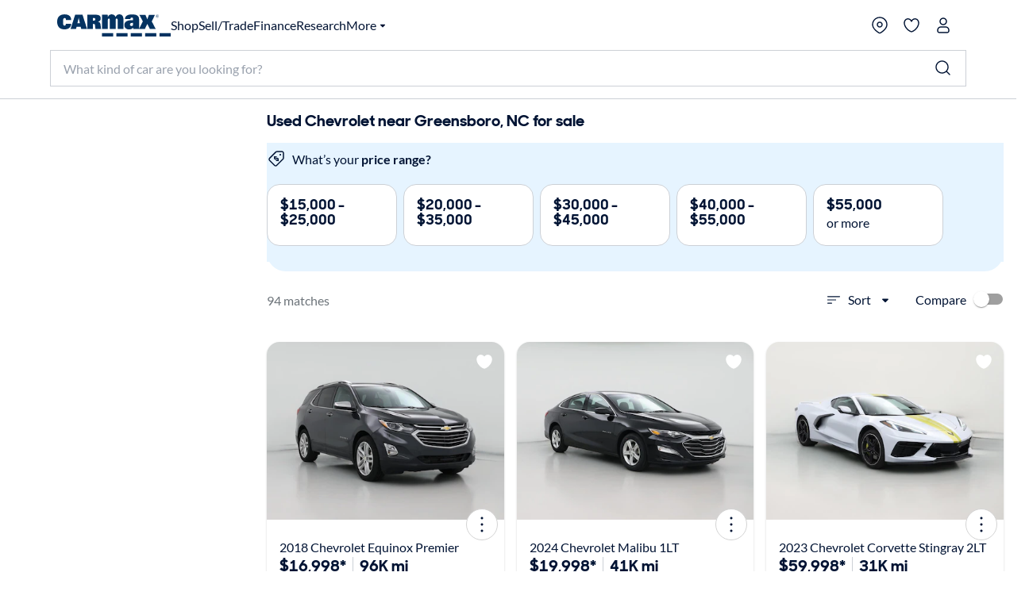

--- FILE ---
content_type: application/javascript
request_url: https://www.carmax.com/V9q3wBU5aw0A/iD/aDnWjXJsQl/pY3aXrGVNShcSD/BX5qK2AC/Gishc/3ZPWCgB
body_size: 163924
content:
(function(){if(typeof Array.prototype.entries!=='function'){Object.defineProperty(Array.prototype,'entries',{value:function(){var index=0;const array=this;return {next:function(){if(index<array.length){return {value:[index,array[index++]],done:false};}else{return {done:true};}},[Symbol.iterator]:function(){return this;}};},writable:true,configurable:true});}}());(function(){fB();qq2();var QJ;vX2();var sA=function(zX){return void zX;};var kq=function(nD,xK){return nD>=xK;};var PK=function(){return OK.apply(this,[IB,arguments]);};var xs=function(HX,cq){return HX*cq;};var nc=function(){return OK.apply(this,[Cp,arguments]);};var zn=function vY(lX,bI){'use strict';var DF=vY;switch(lX){case Vw:{var vn=function(hm,Es){Gr.push(Iq);if(Ds(OX)){for(var rc=JK;RY(rc,Lc);++rc){if(RY(rc,vA)||bm(rc,YF)||bm(rc,IX)||bm(rc,NK)){n6[rc]=CI(xr);}else{n6[rc]=OX[I5()[cs(JK)].apply(null,[KA,T5])];OX+=QJ[I5()[cs(zD)](ED,FF)][ws()[nS(JK)](gK,Ah,vS,M5,JI)](rc);}}}var NY=J5()[TF(zD)](mF,xD);for(var ZK=JK;RY(ZK,hm[I5()[cs(JK)](KA,T5)]);ZK++){var XI=hm[J5()[TF(vF)].call(null,sF,cB)](ZK);var KN=nr(c6(Es,lr),RW[Q6()[mN(MS)].call(null,b0,SN)]());Es*=D5[CN];Es&=RW[BS()[Ls(Vc)](Fr,Ef,FF,NN)]();Es+=D5[dK];Es&=D5[zD];var Mh=n6[hm[jh()[MK(xr)](dK,Ds([]),sK,Fm,OI,kN)](ZK)];if(bm(typeof XI[BS()[Ls(Xn)](AF,Zs,JI,XX)],I5()[cs(hs)](Zm,UF))){var Tm=XI[BS()[Ls(Xn)](AF,Zs,mn,gS)](JK);if(kq(Tm,vA)&&RY(Tm,Lc)){Mh=n6[Tm];}}if(kq(Mh,JK)){var gs=lN(KN,OX[I5()[cs(JK)](KA,T5)]);Mh+=gs;Mh%=OX[I5()[cs(JK)](KA,T5)];XI=OX[Mh];}NY+=XI;}var NX;return Gr.pop(),NX=NY,NX;};var Fq=function(x6){var P5=[0x428a2f98,0x71374491,0xb5c0fbcf,0xe9b5dba5,0x3956c25b,0x59f111f1,0x923f82a4,0xab1c5ed5,0xd807aa98,0x12835b01,0x243185be,0x550c7dc3,0x72be5d74,0x80deb1fe,0x9bdc06a7,0xc19bf174,0xe49b69c1,0xefbe4786,0x0fc19dc6,0x240ca1cc,0x2de92c6f,0x4a7484aa,0x5cb0a9dc,0x76f988da,0x983e5152,0xa831c66d,0xb00327c8,0xbf597fc7,0xc6e00bf3,0xd5a79147,0x06ca6351,0x14292967,0x27b70a85,0x2e1b2138,0x4d2c6dfc,0x53380d13,0x650a7354,0x766a0abb,0x81c2c92e,0x92722c85,0xa2bfe8a1,0xa81a664b,0xc24b8b70,0xc76c51a3,0xd192e819,0xd6990624,0xf40e3585,0x106aa070,0x19a4c116,0x1e376c08,0x2748774c,0x34b0bcb5,0x391c0cb3,0x4ed8aa4a,0x5b9cca4f,0x682e6ff3,0x748f82ee,0x78a5636f,0x84c87814,0x8cc70208,0x90befffa,0xa4506ceb,0xbef9a3f7,0xc67178f2];var AA=0x6a09e667;var Ps=0xbb67ae85;var dS=0x3c6ef372;var nn=0xa54ff53a;var sX=0x510e527f;var rq=0x9b05688c;var BX=0x1f83d9ab;var qY=0x5be0cd19;var H6=JF(x6);var JA=H6["length"]*8;H6+=QJ["String"]["fromCharCode"](0x80);var Qs=H6["length"]/4+2;var G6=QJ["Math"]["ceil"](Qs/16);var Rr=new (QJ["Array"])(G6);for(var rh=0;rh<G6;rh++){Rr[rh]=new (QJ["Array"])(16);for(var OF=0;OF<16;OF++){Rr[rh][OF]=H6["charCodeAt"](rh*64+OF*4)<<24|H6["charCodeAt"](rh*64+OF*4+1)<<16|H6["charCodeAt"](rh*64+OF*4+2)<<8|H6["charCodeAt"](rh*64+OF*4+3)<<0;}}var xF=JA/QJ["Math"]["pow"](2,32);Rr[G6-1][14]=QJ["Math"]["floor"](xF);Rr[G6-1][15]=JA;for(var BN=0;BN<G6;BN++){var mY=new (QJ["Array"])(64);var Wm=AA;var tN=Ps;var Ts=dS;var Nm=nn;var cN=sX;var Ss=rq;var F6=BX;var RI=qY;for(var qN=0;qN<64;qN++){var Kr=void 0,Th=void 0,Hm=void 0,GF=void 0,KS=void 0,PX=void 0;if(qN<16)mY[qN]=Rr[BN][qN];else{Kr=Zr(mY[qN-15],7)^Zr(mY[qN-15],18)^mY[qN-15]>>>3;Th=Zr(mY[qN-2],17)^Zr(mY[qN-2],19)^mY[qN-2]>>>10;mY[qN]=mY[qN-16]+Kr+mY[qN-7]+Th;}Th=Zr(cN,6)^Zr(cN,11)^Zr(cN,25);Hm=cN&Ss^~cN&F6;GF=RI+Th+Hm+P5[qN]+mY[qN];Kr=Zr(Wm,2)^Zr(Wm,13)^Zr(Wm,22);KS=Wm&tN^Wm&Ts^tN&Ts;PX=Kr+KS;RI=F6;F6=Ss;Ss=cN;cN=Nm+GF>>>0;Nm=Ts;Ts=tN;tN=Wm;Wm=GF+PX>>>0;}AA=AA+Wm;Ps=Ps+tN;dS=dS+Ts;nn=nn+Nm;sX=sX+cN;rq=rq+Ss;BX=BX+F6;qY=qY+RI;}return [AA>>24&0xff,AA>>16&0xff,AA>>8&0xff,AA&0xff,Ps>>24&0xff,Ps>>16&0xff,Ps>>8&0xff,Ps&0xff,dS>>24&0xff,dS>>16&0xff,dS>>8&0xff,dS&0xff,nn>>24&0xff,nn>>16&0xff,nn>>8&0xff,nn&0xff,sX>>24&0xff,sX>>16&0xff,sX>>8&0xff,sX&0xff,rq>>24&0xff,rq>>16&0xff,rq>>8&0xff,rq&0xff,BX>>24&0xff,BX>>16&0xff,BX>>8&0xff,BX&0xff,qY>>24&0xff,qY>>16&0xff,qY>>8&0xff,qY&0xff];};var B6=function(){var qm=MA();var Ln=-1;if(qm["indexOf"]('Trident/7.0')>-1)Ln=11;else if(qm["indexOf"]('Trident/6.0')>-1)Ln=10;else if(qm["indexOf"]('Trident/5.0')>-1)Ln=9;else Ln=0;return Ln>=9;};var Ks=function(){var Nn=wX();var LF=QJ["Object"]["prototype"]["hasOwnProperty"].call(QJ["Navigator"]["prototype"],'mediaDevices');var PA=QJ["Object"]["prototype"]["hasOwnProperty"].call(QJ["Navigator"]["prototype"],'serviceWorker');var wN=! !QJ["window"]["browser"];var jI=typeof QJ["ServiceWorker"]==='function';var cX=typeof QJ["ServiceWorkerContainer"]==='function';var vr=typeof QJ["frames"]["ServiceWorkerRegistration"]==='function';var C5=QJ["window"]["location"]&&QJ["window"]["location"]["protocol"]==='http:';var KI=Nn&&(!LF||!PA||!jI||!wN||!cX||!vr)&&!C5;return KI;};var wX=function(){var U6=MA();var Fn=/(iPhone|iPad).*AppleWebKit(?!.*(Version|CriOS))/i["test"](U6);var Gs=QJ["navigator"]["platform"]==='MacIntel'&&QJ["navigator"]["maxTouchPoints"]>1&&/(Safari)/["test"](U6)&&!QJ["window"]["MSStream"]&&typeof QJ["navigator"]["standalone"]!=='undefined';return Fn||Gs;};var Am=function(Qq){var Kq=QJ["Math"]["floor"](QJ["Math"]["random"]()*100000+10000);var TI=QJ["String"](Qq*Kq);var ZF=0;var Hn=[];var HS=TI["length"]>=18?true:false;while(Hn["length"]<6){Hn["push"](QJ["parseInt"](TI["slice"](ZF,ZF+2),10));ZF=HS?ZF+3:ZF+2;}var RN=Mm(Hn);return [Kq,RN];};var Em=function(rr){if(rr===null||rr===undefined){return 0;}var xS=function jn(Of){return rr["toLowerCase"]()["includes"](Of["toLowerCase"]());};var KF=0;(EK&&EK["fields"]||[])["some"](function(jr){var gr=jr["type"];var fs=jr["labels"];if(fs["some"](xS)){KF=Qr[gr];if(jr["extensions"]&&jr["extensions"]["labels"]&&jr["extensions"]["labels"]["some"](function(ms){return rr["toLowerCase"]()["includes"](ms["toLowerCase"]());})){KF=Qr[jr["extensions"]["type"]];}return true;}return false;});return KF;};var Hh=function(fI){if(fI===undefined||fI==null){return false;}var XG=function JP(HM){return fI["toLowerCase"]()===HM["toLowerCase"]();};return q3["some"](XG);};var AC=function(Cc){try{var nP=new (QJ["Set"])(QJ["Object"]["values"](Qr));return Cc["split"](';')["some"](function(vH){var PP=vH["split"](',');var FZ=QJ["Number"](PP[PP["length"]-1]);return nP["has"](FZ);});}catch(CC){return false;}};var L1=function(DM){var NG='';var gG=0;if(DM==null||QJ["document"]["activeElement"]==null){return MH(gz,["elementFullId",NG,"elementIdType",gG]);}var HH=['id','name','for','placeholder','aria-label','aria-labelledby'];HH["forEach"](function(Cd){if(!DM["hasAttribute"](Cd)||NG!==''&&gG!==0){return;}var rb=DM["getAttribute"](Cd);if(NG===''&&(rb!==null||rb!==undefined)){NG=rb;}if(gG===0){gG=Em(rb);}});return MH(gz,["elementFullId",NG,"elementIdType",gG]);};var vR=function(lT){var wZ;if(lT==null){wZ=QJ["document"]["activeElement"];}else wZ=lT;if(QJ["document"]["activeElement"]==null)return -1;var fg=wZ["getAttribute"]('name');if(fg==null){var Sb=wZ["getAttribute"]('id');if(Sb==null)return -1;else return mU(Sb);}return mU(fg);};var AV=function(NZ){var xd=-1;var Q1=[];if(! !NZ&&typeof NZ==='string'&&NZ["length"]>0){var w1=NZ["split"](';');if(w1["length"]>1&&w1[w1["length"]-1]===''){w1["pop"]();}xd=QJ["Math"]["floor"](QJ["Math"]["random"]()*w1["length"]);var cU=w1[xd]["split"](',');for(var hH in cU){if(!QJ["isNaN"](cU[hH])&&!QJ["isNaN"](QJ["parseInt"](cU[hH],10))){Q1["push"](cU[hH]);}}}else{var Lj=QJ["String"](Kg(1,5));var Tg='1';var J1=QJ["String"](Kg(20,70));var BG=QJ["String"](Kg(100,300));var xC=QJ["String"](Kg(100,300));Q1=[Lj,Tg,J1,BG,xC];}return [xd,Q1];};var dd=function(fG,UC){var vP=typeof fG==='string'&&fG["length"]>0;var bV=!QJ["isNaN"](UC)&&(QJ["Number"](UC)===-1||IC()<QJ["Number"](UC));if(!(vP&&bV)){return false;}var Pk='^([a-fA-F0-9]{31,32})$';return fG["search"](Pk)!==-1;};var fC=function(E1,JC,FH){var nU;do{nU=cM(Lw,[E1,JC]);}while(bm(lN(nU,FH),JK));return nU;};var K3=function(kP){var HU=wX(kP);Gr.push(gt);var Lk=QJ[WP()[rM(JK)].call(null,KP,dK,Ng,zD)][BS()[Ls(dK)](wU,LC,Ed,kd)][J5()[TF(zt)](Jk,tt)].call(QJ[Q6()[mN(Qb)].call(null,CB,IX)][BS()[Ls(dK)](wU,LC,Xk,YF)],Q6()[mN(IT)].apply(null,[N9,mF]));var hg=QJ[WP()[rM(JK)](KP,dK,Ng,EU)][BS()[Ls(dK)](wU,LC,bj,LH)][J5()[TF(zt)](Jk,tt)].call(QJ[Q6()[mN(Qb)].apply(null,[CB,IX])][BS()[Ls(dK)].call(null,wU,LC,kd,zt)],J5()[TF(GP)](lr,mZ));var W1=Ds(Ds(QJ[zM()[kH(zD)].call(null,Oc,Gg)][w3()[rd(Nd)](KT,n3,vS,jk,Mj,zD)]));var Yk=bm(typeof QJ[zM()[kH(B3)].call(null,Iq,k1)],I5()[cs(hs)](dZ,UF));var PG=bm(typeof QJ[zM()[kH(QZ)].call(null,Cg,EU)],I5()[cs(hs)](dZ,UF));var LR=bm(typeof QJ[Q6()[mN(Jb)].call(null,CM,HV)][zM()[kH(KZ)](Ct,qt)],I5()[cs(hs)].call(null,dZ,UF));var zj=QJ[zM()[kH(zD)](Oc,Gg)][Q6()[mN(wH)](tT,wU)]&&bm(QJ[zM()[kH(zD)].apply(null,[Oc,Gg])][bm(typeof Q6()[mN(mT)],'undefined')?Q6()[mN(AM)].apply(null,[pV,SH]):Q6()[mN(wH)].call(null,tT,wU)][gk(typeof BS()[Ls(f1)],p1([],[][[]]))?BS()[Ls(HV)](mT,x9,sK,mT):BS()[Ls(Fm)].apply(null,[OC,ZP,Ds(xr),Ng])],Q6()[mN(RH)](v3,gZ));var HP=HU&&(Ds(Lk)||Ds(hg)||Ds(Yk)||Ds(W1)||Ds(PG)||Ds(LR))&&Ds(zj);var bP;return Gr.pop(),bP=HP,bP;};var fR=function(nZ){Gr.push(kM);var Gj;return Gj=Fd()[zM()[kH(f1)].call(null,wv,nb)](function hR(DT){Gr.push(SG);while(xr)switch(DT[zM()[kH(GP)](bT,Z1)]=DT[J5()[TF(jk)](f1,NU)]){case JK:if(sg(BS()[Ls(qU)].call(null,xj,lG,kd,NN),QJ[zM()[kH(XX)].call(null,SH,Ng)])){DT[gk(typeof J5()[TF(bj)],'undefined')?J5()[TF(jk)](f1,NU):J5()[TF(NN)](QU,PT)]=AM;break;}{var RM;return RM=DT[bm(typeof UR()[DH(hs)],p1(gk(typeof J5()[TF(JK)],'undefined')?J5()[TF(zD)](mF,qZ):J5()[TF(NN)](D3,NH),[][[]]))?UR()[DH(AM)](rj,qM,XR,Jj):UR()[DH(vF)].apply(null,[nV,NK,dK,Zd])](zM()[kH(Qb)](Rf,qM),null),Gr.pop(),RM;}case AM:{var Sk;return Sk=DT[UR()[DH(vF)](nV,mF,dK,Zd)](gk(typeof zM()[kH(K1)],p1('',[][[]]))?zM()[kH(Qb)](Rf,qM):zM()[kH(Jk)](Fk,IM),QJ[gk(typeof zM()[kH(Xn)],p1([],[][[]]))?zM()[kH(XX)].call(null,SH,Ng):zM()[kH(Jk)].apply(null,[tg,EC])][BS()[Ls(qU)].apply(null,[xj,lG,CU,xr])][I5()[cs(K1)](Gg,zD)](nZ)),Gr.pop(),Sk;}case NN:case gk(typeof J5()[TF(Jk)],'undefined')?J5()[TF(rP)](K1,GH):J5()[TF(NN)].call(null,RZ,hj):{var W3;return W3=DT[J5()[TF(RH)].call(null,cC,gT)](),Gr.pop(),W3;}}Gr.pop();},null,null,null,QJ[Q6()[mN(K1)].apply(null,[U8,UU])]),Gr.pop(),Gj;};var vG=function(){if(Ds(D8)){}else if(Ds([])){}else if(Ds(OB)){return function vZ(m1){Gr.push(Kj);var O1=lN(m1[zM()[kH(JZ)](AT,RC)],D5[mF]);var gC=O1;var DP=QJ[BS()[Ls(zD)].apply(null,[NN,jx,PR,FF])](QJ[I5()[cs(zD)](jM,FF)][ws()[nS(JK)](PV,Ah,Fm,Ds(Ds(JK)),JI)](f1),Fm);for(var KR=JK;RY(KR,CN);KR++){var dR=lN(QJ[BS()[Ls(zD)].apply(null,[NN,jx,dK,kd])](tU(O1,QJ[bm(typeof Q6()[mN(dC)],'undefined')?Q6()[mN(AM)].apply(null,[mR,qG]):Q6()[mN(CN)](xP,nb)][Q6()[mN(rP)](B8,Wk)](D5[Vc],KR)),Fm),Fm);var GV=p1(dR,D5[AM]);var Sg=Bg(dR);gC=Sg(gC,GV);}var ST;return ST=jP(gC,DP)[gk(typeof Q6()[mN(hs)],'undefined')?Q6()[mN(ft)].apply(null,[C1,ZU]):Q6()[mN(AM)].call(null,XR,dj)](),Gr.pop(),ST;};}else{}};var RT=function(){Gr.push(ZP);try{var L3=Gr.length;var mH=Ds({});var qj=JG();var Zj=Cj()[zM()[kH(UF)](V3,r1)](new (QJ[J5()[TF(lU)](rP,HB)])(zM()[kH(HV)](M2,pg),zM()[kH(qU)](DW,XH)),w3()[rd(zD)].call(null,nb,JT,kd,AM,Eg,AM));var b1=JG();var KG=jP(b1,qj);var Lt;return Lt=MH(gz,[gk(typeof zM()[kH(Dg)],p1([],[][[]]))?zM()[kH(Od)](nt,hC):zM()[kH(Jk)].apply(null,[BV,YH]),Zj,I5()[cs(dC)](xk,zt),KG]),Gr.pop(),Lt;}catch(BR){Gr.splice(jP(L3,xr),Infinity,ZP);var T3;return Gr.pop(),T3={},T3;}Gr.pop();};var Cj=function(){Gr.push(UU);var Ej=QJ[Q6()[mN(EU)].call(null,rE,YF)][I5()[cs(jk)](qW,BC)]?QJ[Q6()[mN(EU)](rE,YF)][I5()[cs(jk)].call(null,qW,BC)]:CI(xr);var Ug=QJ[bm(typeof Q6()[mN(HV)],p1('',[][[]]))?Q6()[mN(AM)](KZ,MT):Q6()[mN(EU)].apply(null,[rE,YF])][ws()[nS(Xk)](ZR,kk,M5,vM,Fm)]?QJ[Q6()[mN(EU)](rE,YF)][gk(typeof ws()[nS(lr)],'undefined')?ws()[nS(Xk)].apply(null,[ZR,kk,vS,wU,Fm]):ws()[nS(XZ)].call(null,fV,UZ,kN,dV,wj)]:CI(xr);var nd=QJ[zM()[kH(XX)].call(null,S3,Ng)][Q6()[mN(lU)](CZ,qU)]?QJ[zM()[kH(XX)].apply(null,[S3,Ng])][Q6()[mN(lU)](CZ,qU)]:CI(xr);var jT=QJ[zM()[kH(XX)](S3,Ng)][BS()[Ls(bj)].call(null,zD,Y1,VV,Ds(xr))]?QJ[zM()[kH(XX)](S3,Ng)][gk(typeof BS()[Ls(NN)],p1([],[][[]]))?BS()[Ls(bj)](zD,Y1,B3,Nd):BS()[Ls(Fm)](qT,Vg,Ds(Ds(JK)),kN)]():CI(xr);var Qk=QJ[zM()[kH(XX)].apply(null,[S3,Ng])][WP()[rM(Fm)].call(null,BM,Fm,VP,wU)]?QJ[zM()[kH(XX)](S3,Ng)][WP()[rM(Fm)](BM,Fm,VP,SN)]:CI(xr);var gU=CI(xr);var PC=[J5()[TF(zD)](mF,jH),gU,gk(typeof zM()[kH(dC)],p1([],[][[]]))?zM()[kH(FF)].call(null,Bj,NK):zM()[kH(Jk)].apply(null,[pk,BT]),cM(TB,[]),cM(bL,[]),cM(E9,[]),cM(MQ,[]),cM(s4,[]),cM(Yw,[]),Ej,Ug,nd,jT,Qk];var ld;return ld=PC[J5()[TF(Ed)](ft,Gd)](bm(typeof I5()[cs(PR)],'undefined')?I5()[cs(lr)](l3,Wt):I5()[cs(MS)](nH,Kd)),Gr.pop(),ld;};var MP=function(){Gr.push(gc);var fj;return fj=cM(DJ,[QJ[zM()[kH(zD)].apply(null,[xf,Gg])]]),Gr.pop(),fj;};var Gt=function(){Gr.push(GH);var EZ=[jU,pR];var AG=rT(zR);if(gk(AG,Ds(D8))){try{var F3=Gr.length;var bU=Ds(D8);var Zt=QJ[Q6()[mN(wk)].apply(null,[vW,sF])](AG)[BS()[Ls(Oj)](Gk,g0,DR,CN)](I5()[cs(HV)](W9,Hj));if(kq(Zt[I5()[cs(JK)].apply(null,[wV,T5])],Nd)){var Ib=QJ[BS()[Ls(zD)].apply(null,[NN,zJ,Ds(xr),gS])](Zt[AM],Fm);Ib=QJ[zM()[kH(rP)].apply(null,[rE,cC])](Ib)?jU:Ib;EZ[JK]=Ib;}}catch(WR){Gr.splice(jP(F3,xr),Infinity,GH);}}var QG;return Gr.pop(),QG=EZ,QG;};var rV=function(){Gr.push(pV);var cH=[CI(xr),CI(xr)];var zG=rT(bg);if(gk(zG,Ds({}))){try{var fU=Gr.length;var E3=Ds(Ds(OB));var tZ=QJ[Q6()[mN(wk)](vx,sF)](zG)[BS()[Ls(Oj)](Gk,gx,vA,qM)](I5()[cs(HV)](TD,Hj));if(kq(tZ[bm(typeof I5()[cs(OZ)],'undefined')?I5()[cs(lr)](HV,Qd):I5()[cs(JK)](cZ,T5)],Nd)){var Mt=QJ[bm(typeof BS()[Ls(nb)],'undefined')?BS()[Ls(Fm)](kM,CU,Vc,Ds({})):BS()[Ls(zD)](NN,Ec,K1,Nd)](tZ[xr],D5[Vc]);var g3=QJ[BS()[Ls(zD)](NN,Ec,xr,Vc)](tZ[D5[mT]],Fm);Mt=QJ[bm(typeof zM()[kH(Vk)],'undefined')?zM()[kH(Jk)].call(null,mM,TM):zM()[kH(rP)](zI,cC)](Mt)?CI(D5[AM]):Mt;g3=QJ[zM()[kH(rP)](zI,cC)](g3)?CI(D5[AM]):g3;cH=[g3,Mt];}}catch(Et){Gr.splice(jP(fU,xr),Infinity,pV);}}var Mk;return Gr.pop(),Mk=cH,Mk;};var dG=function(){Gr.push(Dt);var Xg=J5()[TF(zD)](mF,sZ);var Pj=rT(bg);if(Pj){try{var Fb=Gr.length;var XM=Ds([]);var Dk=QJ[Q6()[mN(wk)].apply(null,[CX,sF])](Pj)[BS()[Ls(Oj)](Gk,kY,Nd,xr)](I5()[cs(HV)](TX,Hj));Xg=Dk[JK];}catch(jd){Gr.splice(jP(Fb,xr),Infinity,Dt);}}var Vj;return Gr.pop(),Vj=Xg,Vj;};var BU=function(){var Wb=rT(bg);Gr.push(Pd);if(Wb){try{var rG=Gr.length;var J3=Ds({});var TP=QJ[Q6()[mN(wk)].apply(null,[KL,sF])](Wb)[BS()[Ls(Oj)](Gk,QF,OZ,mn)](gk(typeof I5()[cs(pC)],p1('',[][[]]))?I5()[cs(HV)].apply(null,[nX,Hj]):I5()[cs(lr)](lt,YT));if(kq(TP[I5()[cs(JK)].call(null,KY,T5)],D5[xr])){var kg=QJ[bm(typeof BS()[Ls(dV)],p1([],[][[]]))?BS()[Ls(Fm)](NM,Qj,Ds(Ds({})),AM):BS()[Ls(zD)].apply(null,[NN,ZA,wH,EU])](TP[zD],Fm);var Gc;return Gc=QJ[gk(typeof zM()[kH(M5)],'undefined')?zM()[kH(rP)].call(null,hA,cC):zM()[kH(Jk)].apply(null,[Nj,mZ])](kg)||bm(kg,CI(xr))?CI(D5[AM]):kg,Gr.pop(),Gc;}}catch(SU){Gr.splice(jP(rG,xr),Infinity,Pd);var JR;return Gr.pop(),JR=CI(xr),JR;}}var hG;return Gr.pop(),hG=CI(xr),hG;};var hM=function(){var rH=rT(bg);Gr.push(AF);if(rH){try{var MR=Gr.length;var nM=Ds([]);var Hk=QJ[Q6()[mN(wk)].call(null,PF,sF)](rH)[BS()[Ls(Oj)](Gk,dX,Ds(Ds({})),Ds({}))](I5()[cs(HV)].call(null,QT,Hj));if(bm(Hk[gk(typeof I5()[cs(rP)],p1('',[][[]]))?I5()[cs(JK)].call(null,YG,T5):I5()[cs(lr)].call(null,VU,AR)],lr)){var mG;return Gr.pop(),mG=Hk[dK],mG;}}catch(mk){Gr.splice(jP(MR,xr),Infinity,AF);var wT;return Gr.pop(),wT=null,wT;}}var rk;return Gr.pop(),rk=null,rk;};var Md=function(ET,k3){Gr.push(Ak);for(var VH=D5[Nd];RY(VH,k3[I5()[cs(JK)].apply(null,[nT,T5])]);VH++){var St=k3[VH];St[gk(typeof BS()[Ls(Od)],p1('',[][[]]))?BS()[Ls(hs)](mb,zN,SN,vM):BS()[Ls(Fm)](qV,cT,Ds(JK),vF)]=St[BS()[Ls(hs)].call(null,mb,zN,mF,LU)]||Ds({});St[J5()[TF(OG)].apply(null,[wG,kj])]=Ds(OB);if(sg(WP()[rM(xr)].call(null,kR,CN,fd,Jb),St))St[zM()[kH(zt)](rB,sb)]=Ds(Ds({}));QJ[bm(typeof WP()[rM(lr)],'undefined')?WP()[rM(lr)].call(null,mn,WM,Yt,CU):WP()[rM(JK)](ht,dK,Ng,kd)][J5()[TF(XZ)].call(null,wg,kZ)](ET,YV(St[J5()[TF(Od)](vS,XU)]),St);}Gr.pop();};var HC=function(dT,EM,tR){Gr.push(Lb);if(EM)Md(dT[BS()[Ls(dK)](wU,lY,nC,IX)],EM);if(tR)Md(dT,tR);QJ[WP()[rM(JK)](Ct,dK,Ng,Nd)][J5()[TF(XZ)](wg,mD)](dT,BS()[Ls(dK)].call(null,wU,lY,qC,Ds(JK)),MH(gz,[zM()[kH(zt)].apply(null,[Yr,sb]),Ds(Ds(OB))]));var dH;return Gr.pop(),dH=dT,dH;};var YV=function(Zk){Gr.push(YM);var G1=wt(Zk,BS()[Ls(MS)](bR,Dr,Od,Ds(Ds([]))));var MM;return MM=Rd(I5()[cs(gS)](YK,DG),dU(G1))?G1:QJ[bm(typeof I5()[cs(nC)],p1('',[][[]]))?I5()[cs(lr)](NC,Ht):I5()[cs(zD)](lq,FF)](G1),Gr.pop(),MM;};var wt=function(UM,FC){Gr.push(Rc);if(tC(Q6()[mN(JI)](S5,zt),dU(UM))||Ds(UM)){var vk;return Gr.pop(),vk=UM,vk;}var KU=UM[QJ[bm(typeof Q6()[mN(Vc)],p1([],[][[]]))?Q6()[mN(AM)](st,AH):Q6()[mN(XZ)](vT,LH)][jh()[MK(Xk)](sK,SN,M5,XZ,hV,lb)]];if(gk(sA(JK),KU)){var Rk=KU.call(UM,FC||(bm(typeof I5()[cs(gS)],p1([],[][[]]))?I5()[cs(lr)](JV,Uj):I5()[cs(Ad)](YI,xj)));if(tC(Q6()[mN(JI)](S5,zt),dU(Rk))){var Bk;return Gr.pop(),Bk=Rk,Bk;}throw new (QJ[jh()[MK(JK)](LU,wU,JI,vF,Aj,[Yd,xr])])(J5()[TF(FF)](NT,wv));}var Ft;return Ft=(bm(BS()[Ls(MS)](bR,KX,Ds([]),wk),FC)?QJ[I5()[cs(zD)](NP,FF)]:QJ[jh()[MK(NN)].apply(null,[zD,Jk,Uj,dK,bM,lU])])(UM),Gr.pop(),Ft;};var Nb=function(xH){Gr.push(pH);if(Ds(xH)){WH=D5[vM];vV=sU;S1=Oj;CR=Ed;VZ=Ed;LG=Ed;hd=Ed;wd=RW[BS()[Ls(LU)](FU,Ic,K1,lr)]();TZ=Ed;}Gr.pop();};var pG=function(){Gr.push(T5);b3=J5()[TF(zD)](mF,c1);ZC=JK;TG=JK;Td=JK;sC=J5()[TF(zD)](mF,c1);BH=JK;Rj=JK;X3=JK;HR=J5()[TF(zD)].apply(null,[mF,c1]);Tc=JK;CG=JK;WU=D5[Nd];Ud=D5[Nd];Gr.pop();qR=JK;lM=JK;};var kU=function(){UT=JK;Gr.push(qb);A1=gk(typeof J5()[TF(lr)],'undefined')?J5()[TF(zD)].call(null,mF,Zg):J5()[TF(NN)](Ab,I3);jR={};IR=gk(typeof J5()[TF(sK)],p1([],[][[]]))?J5()[TF(zD)](mF,Zg):J5()[TF(NN)](Zc,bk);Gr.pop();tj=JK;LM=JK;};var bt=function(Tk,Ok,GU){Gr.push(CP);try{var SR=Gr.length;var R1=Ds({});var bd=JK;var QH=Ds([]);if(gk(Ok,xr)&&kq(TG,S1)){if(Ds(j1[Q6()[mN(XX)].apply(null,[Wn,RR])])){QH=Ds(Ds({}));j1[Q6()[mN(XX)].call(null,Wn,RR)]=Ds(Ds({}));}var c3;return c3=MH(gz,[Q6()[mN(JZ)].apply(null,[GB,dK]),bd,J5()[TF(sK)](gZ,TN),QH,jh()[MK(OG)](Vc,dV,UH,dK,pY,wH),ZC]),Gr.pop(),c3;}if(bm(Ok,D5[AM])&&RY(ZC,vV)||gk(Ok,xr)&&RY(TG,S1)){var hb=Tk?Tk:QJ[zM()[kH(zD)].call(null,AN,Gg)][I5()[cs(sR)].call(null,bF,kd)];var Id=CI(xr);var XP=CI(xr);if(hb&&hb[Q6()[mN(Od)](Sr,FM)]&&hb[bm(typeof J5()[TF(EU)],p1([],[][[]]))?J5()[TF(NN)](fZ,v3):J5()[TF(dV)](GT,XF)]){Id=QJ[Q6()[mN(CN)].apply(null,[tD,nb])][w3()[rd(NN)](Ds({}),JY,Xn,DR,JV,CN)](hb[bm(typeof Q6()[mN(hs)],p1([],[][[]]))?Q6()[mN(AM)](IH,Xb):Q6()[mN(Od)].apply(null,[Sr,FM])]);XP=QJ[Q6()[mN(CN)](tD,nb)][w3()[rd(NN)](Ds(Ds(JK)),JY,Fr,wk,JV,CN)](hb[J5()[TF(dV)](GT,XF)]);}else if(hb&&hb[zM()[kH(CU)].call(null,Nr,qZ)]&&hb[Q6()[mN(FF)](GA,M5)]){Id=QJ[Q6()[mN(CN)].call(null,tD,nb)][w3()[rd(NN)](LH,JY,K1,Ds([]),JV,CN)](hb[gk(typeof zM()[kH(Fm)],p1([],[][[]]))?zM()[kH(CU)](Nr,qZ):zM()[kH(Jk)](xb,JU)]);XP=QJ[Q6()[mN(CN)].call(null,tD,nb)][w3()[rd(NN)](Ds({}),JY,GP,Ed,JV,CN)](hb[Q6()[mN(FF)](GA,M5)]);}var Pt=hb[ws()[nS(MS)].apply(null,[qr,P1,qU,LH,vF])];if(Rd(Pt,null))Pt=hb[zM()[kH(qC)].call(null,YI,TT)];var IZ=vR(Pt);bd=jP(JG(),GU);var WG=J5()[TF(zD)](mF,cB)[zM()[kH(Vc)](Dn,jk)](Ud,I5()[cs(wH)](gq,Fr))[zM()[kH(Vc)].call(null,Dn,jk)](Ok,gk(typeof I5()[cs(LU)],p1('',[][[]]))?I5()[cs(wH)](gq,Fr):I5()[cs(lr)].apply(null,[jH,jG]))[zM()[kH(Vc)].call(null,Dn,jk)](bd,I5()[cs(wH)](gq,Fr))[zM()[kH(Vc)].apply(null,[Dn,jk])](Id,I5()[cs(wH)](gq,Fr))[zM()[kH(Vc)](Dn,jk)](XP);if(gk(Ok,xr)){WG=J5()[TF(zD)](mF,cB)[bm(typeof zM()[kH(JK)],p1([],[][[]]))?zM()[kH(Jk)](TM,RV):zM()[kH(Vc)](Dn,jk)](WG,I5()[cs(wH)].apply(null,[gq,Fr]))[bm(typeof zM()[kH(zD)],p1('',[][[]]))?zM()[kH(Jk)].call(null,RP,bc):zM()[kH(Vc)](Dn,jk)](IZ);var N3=tC(typeof hb[UP()[fk(Ad)](M5,VI,vS,JZ,CN,Q5)],BS()[Ls(zt)](GP,Yr,KZ,Uj))?hb[UP()[fk(Ad)].call(null,vA,VI,gS,Ds(Ds([])),CN,Q5)]:hb[gk(typeof w3()[rd(zt)],'undefined')?w3()[rd(Fm)].call(null,vF,UK,wk,kN,nC,dK):w3()[rd(zt)].call(null,JK,x1,zt,SN,Pc,GM)];if(tC(N3,null)&&gk(N3,xr))WG=J5()[TF(zD)](mF,cB)[zM()[kH(Vc)](Dn,jk)](WG,I5()[cs(wH)](gq,Fr))[bm(typeof zM()[kH(MS)],'undefined')?zM()[kH(Jk)](M5,MT):zM()[kH(Vc)].call(null,Dn,jk)](N3);}if(tC(typeof hb[I5()[cs(wk)].apply(null,[Zq,Uj])],bm(typeof BS()[Ls(JK)],p1('',[][[]]))?BS()[Ls(Fm)](ZT,Fr,Mg,mn):BS()[Ls(zt)](GP,Yr,UF,wg))&&bm(hb[I5()[cs(wk)].apply(null,[Zq,Uj])],Ds({})))WG=J5()[TF(zD)](mF,cB)[zM()[kH(Vc)].apply(null,[Dn,jk])](WG,bm(typeof jh()[MK(Xk)],p1([],[][[]]))?jh()[MK(dK)](Ds(Ds(xr)),Ds([]),sP,U1,Ik,O3):jh()[MK(Jk)](GP,Ds(Ds({})),JI,Nd,XJ,md));WG=J5()[TF(zD)](mF,cB)[zM()[kH(Vc)](Dn,jk)](WG,I5()[cs(MS)](BY,Kd));Td=p1(p1(p1(p1(p1(Td,Ud),Ok),bd),Id),XP);b3=p1(b3,WG);}if(bm(Ok,xr))ZC++;else TG++;Ud++;var FT;return FT=MH(gz,[Q6()[mN(JZ)](GB,dK),bd,gk(typeof J5()[TF(XR)],p1('',[][[]]))?J5()[TF(sK)](gZ,TN):J5()[TF(NN)].call(null,UG,CH),QH,jh()[MK(OG)](XR,wk,hs,dK,pY,wH),ZC]),Gr.pop(),FT;}catch(lR){Gr.splice(jP(SR,xr),Infinity,CP);}Gr.pop();};var Kb=function(Ot,M3,rt){Gr.push(SH);try{var ZG=Gr.length;var Xd=Ds([]);var gj=Ot?Ot:QJ[gk(typeof zM()[kH(QZ)],'undefined')?zM()[kH(zD)].call(null,rm,Gg):zM()[kH(Jk)].apply(null,[Yg,tT])][I5()[cs(sR)](fr,kd)];var OP=D5[Nd];var A3=CI(RW[gk(typeof BS()[Ls(OZ)],'undefined')?BS()[Ls(GP)](DR,RK,Ds([]),AM):BS()[Ls(Fm)](ZV,Ab,VV,kd)]());var cG=xr;var xt=Ds({});if(kq(tj,WH)){if(Ds(j1[Q6()[mN(XX)](YI,RR)])){xt=Ds(OB);j1[Q6()[mN(XX)](YI,RR)]=Ds(Ds({}));}var KM;return KM=MH(gz,[Q6()[mN(JZ)](t6,dK),OP,I5()[cs(B3)].call(null,ZI,QZ),A3,J5()[TF(sK)](gZ,jN),xt]),Gr.pop(),KM;}if(RY(tj,WH)&&gj&&gk(gj[WP()[rM(OG)](P6,zD,t3,hs)],undefined)){A3=gj[WP()[rM(OG)].call(null,P6,zD,t3,xr)];var Jg=gj[I5()[cs(QZ)](SK,Mj)];var SM=gj[UR()[DH(Ed)].apply(null,[qc,XR,lr,Uk])]?D5[AM]:JK;var Rt=gj[zM()[kH(H1)].call(null,Jh,NH)]?xr:JK;var Hc=gj[zM()[kH(kN)].call(null,Us,wR)]?xr:JK;var rU=gj[zM()[kH(SG)](sr,SN)]?xr:JK;var bZ=p1(p1(p1(xs(SM,lr),xs(Rt,Nd)),xs(Hc,AM)),rU);OP=jP(JG(),rt);var Lg=vR(null);var jt=D5[Nd];if(Jg&&A3){if(gk(Jg,RW[bm(typeof J5()[TF(B3)],p1([],[][[]]))?J5()[TF(NN)].apply(null,[T5,qg]):J5()[TF(IT)](Ij,sq)]())&&gk(A3,D5[Nd])&&gk(Jg,A3))A3=CI(xr);else A3=gk(A3,JK)?A3:Jg;}if(bm(Rt,JK)&&bm(Hc,JK)&&bm(rU,JK)&&zb(A3,RW[bm(typeof I5()[cs(IT)],p1([],[][[]]))?I5()[cs(lr)](Eb,AP):I5()[cs(KZ)].call(null,GD,qZ)]())){if(bm(M3,NN)&&kq(A3,vA)&&bH(A3,D5[nb]))A3=CI(AM);else if(kq(A3,RW[Q6()[mN(Ng)].call(null,BK,Dd)]())&&bH(A3,rP))A3=CI(NN);else if(kq(A3,ZM)&&bH(A3,YP))A3=CI(Nd);else A3=CI(RW[I5()[cs(XX)].apply(null,[qq,kC])]());}if(gk(Lg,sM)){T1=JK;sM=Lg;}else T1=p1(T1,xr);var Og=lj(A3);if(bm(Og,D5[Nd])){var x3=J5()[TF(zD)].apply(null,[mF,gV])[zM()[kH(Vc)](W9,jk)](tj,I5()[cs(wH)](zK,Fr))[zM()[kH(Vc)](W9,jk)](M3,bm(typeof I5()[cs(nC)],p1([],[][[]]))?I5()[cs(lr)](qT,fb):I5()[cs(wH)].call(null,zK,Fr))[zM()[kH(Vc)].call(null,W9,jk)](OP,I5()[cs(wH)](zK,Fr))[zM()[kH(Vc)](W9,jk)](A3,I5()[cs(wH)](zK,Fr))[gk(typeof zM()[kH(wk)],'undefined')?zM()[kH(Vc)](W9,jk):zM()[kH(Jk)].apply(null,[ct,qC])](jt,I5()[cs(wH)](zK,Fr))[zM()[kH(Vc)](W9,jk)](bZ,I5()[cs(wH)](zK,Fr))[zM()[kH(Vc)](W9,jk)](Lg);if(gk(typeof gj[I5()[cs(wk)].call(null,hh,Uj)],BS()[Ls(zt)].call(null,GP,Cm,SG,TU))&&bm(gj[I5()[cs(wk)](hh,Uj)],Ds([])))x3=J5()[TF(zD)](mF,gV)[bm(typeof zM()[kH(wH)],p1([],[][[]]))?zM()[kH(Jk)].apply(null,[rC,rg]):zM()[kH(Vc)](W9,jk)](x3,I5()[cs(JZ)](V6,RC));x3=J5()[TF(zD)](mF,gV)[bm(typeof zM()[kH(JK)],p1('',[][[]]))?zM()[kH(Jk)].apply(null,[gd,It]):zM()[kH(Vc)].apply(null,[W9,jk])](x3,I5()[cs(MS)].call(null,Ws,Kd));IR=p1(IR,x3);LM=p1(p1(p1(p1(p1(p1(LM,tj),M3),OP),A3),bZ),Lg);}else cG=JK;}if(cG&&gj&&gj[WP()[rM(OG)].apply(null,[P6,zD,t3,dC])]){tj++;}var U3;return U3=MH(gz,[Q6()[mN(JZ)].apply(null,[t6,dK]),OP,I5()[cs(B3)](ZI,QZ),A3,J5()[TF(sK)].apply(null,[gZ,jN]),xt]),Gr.pop(),U3;}catch(jV){Gr.splice(jP(ZG,xr),Infinity,SH);}Gr.pop();};var CV=function(ZH,Qg,pT,ER,MG){Gr.push(YR);try{var kG=Gr.length;var bG=Ds([]);var QM=Ds([]);var X1=JK;var HT=BS()[Ls(CN)].apply(null,[jk,fH,JI,Xn]);var OT=pT;var gM=ER;if(bm(Qg,D5[AM])&&RY(Tc,LG)||gk(Qg,xr)&&RY(CG,hd)){var xM=ZH?ZH:QJ[zM()[kH(zD)](UG,Gg)][I5()[cs(sR)](AU,kd)];var pZ=CI(xr),cj=CI(RW[BS()[Ls(GP)].apply(null,[DR,hP,VV,XZ])]());if(xM&&xM[Q6()[mN(Od)].call(null,Y5,FM)]&&xM[bm(typeof J5()[TF(qC)],'undefined')?J5()[TF(NN)].call(null,cg,gg):J5()[TF(dV)](GT,k6)]){pZ=QJ[Q6()[mN(CN)].call(null,BZ,nb)][bm(typeof w3()[rd(lr)],p1([],[][[]]))?w3()[rd(zt)].apply(null,[Ds(xr),lC,UF,LU,DZ,Y3]):w3()[rd(NN)].call(null,Ds({}),Fj,nb,sP,JV,CN)](xM[bm(typeof Q6()[mN(JZ)],'undefined')?Q6()[mN(AM)](pU,p3):Q6()[mN(Od)](Y5,FM)]);cj=QJ[gk(typeof Q6()[mN(YF)],'undefined')?Q6()[mN(CN)].call(null,BZ,nb):Q6()[mN(AM)](EP,fP)][bm(typeof w3()[rd(Jk)],p1([],[][[]]))?w3()[rd(zt)](KT,QC,mT,nb,st,Jj):w3()[rd(NN)](Ds([]),Fj,wk,B3,JV,CN)](xM[J5()[TF(dV)](GT,k6)]);}else if(xM&&xM[zM()[kH(CU)](Bc,qZ)]&&xM[Q6()[mN(FF)].apply(null,[rs,M5])]){pZ=QJ[Q6()[mN(CN)](BZ,nb)][w3()[rd(NN)].call(null,Ds(JK),Fj,qM,XR,JV,CN)](xM[zM()[kH(CU)](Bc,qZ)]);cj=QJ[Q6()[mN(CN)].apply(null,[BZ,nb])][w3()[rd(NN)](mF,Fj,rP,M5,JV,CN)](xM[Q6()[mN(FF)].call(null,rs,M5)]);}else if(xM&&xM[J5()[TF(nC)](FF,wC)]&&bm(vd(xM[J5()[TF(nC)].apply(null,[FF,wC])]),gk(typeof Q6()[mN(HV)],'undefined')?Q6()[mN(JI)].apply(null,[Mq,zt]):Q6()[mN(AM)](Nk,Rg))){if(zb(xM[gk(typeof J5()[TF(AM)],p1('',[][[]]))?J5()[TF(nC)](FF,wC):J5()[TF(NN)](M1,TC)][I5()[cs(JK)].call(null,KH,T5)],JK)){var hZ=xM[J5()[TF(nC)](FF,wC)][JK];if(hZ&&hZ[Q6()[mN(Od)](Y5,FM)]&&hZ[J5()[TF(dV)](GT,k6)]){pZ=QJ[Q6()[mN(CN)].apply(null,[BZ,nb])][w3()[rd(NN)].call(null,Fr,Fj,HV,Gg,JV,CN)](hZ[Q6()[mN(Od)].apply(null,[Y5,FM])]);cj=QJ[bm(typeof Q6()[mN(SG)],'undefined')?Q6()[mN(AM)].call(null,M5,kC):Q6()[mN(CN)].apply(null,[BZ,nb])][w3()[rd(NN)](NN,Fj,Vc,xr,JV,CN)](hZ[J5()[TF(dV)](GT,k6)]);}else if(hZ&&hZ[zM()[kH(CU)](Bc,qZ)]&&hZ[gk(typeof Q6()[mN(Nd)],p1('',[][[]]))?Q6()[mN(FF)](rs,M5):Q6()[mN(AM)].call(null,Bd,CT)]){pZ=QJ[Q6()[mN(CN)].call(null,BZ,nb)][w3()[rd(NN)](Ds(xr),Fj,Od,Xk,JV,CN)](hZ[zM()[kH(CU)](Bc,qZ)]);cj=QJ[Q6()[mN(CN)].call(null,BZ,nb)][w3()[rd(NN)].call(null,XZ,Fj,mn,XR,JV,CN)](hZ[Q6()[mN(FF)](rs,M5)]);}HT=J5()[TF(CN)](Ed,sd);}else{QM=Ds(OB);}}if(Ds(QM)){X1=jP(JG(),MG);var wM=(gk(typeof J5()[TF(mT)],'undefined')?J5()[TF(zD)](mF,OM):J5()[TF(NN)].apply(null,[DG,ED]))[zM()[kH(Vc)](tT,jk)](lM,I5()[cs(wH)].apply(null,[W5,Fr]))[zM()[kH(Vc)](tT,jk)](Qg,I5()[cs(wH)].call(null,W5,Fr))[zM()[kH(Vc)].apply(null,[tT,jk])](X1,I5()[cs(wH)].call(null,W5,Fr))[zM()[kH(Vc)].call(null,tT,jk)](pZ,I5()[cs(wH)].call(null,W5,Fr))[gk(typeof zM()[kH(kN)],p1([],[][[]]))?zM()[kH(Vc)].apply(null,[tT,jk]):zM()[kH(Jk)].call(null,nR,pt)](cj,I5()[cs(wH)](W5,Fr))[bm(typeof zM()[kH(JI)],p1('',[][[]]))?zM()[kH(Jk)](GG,mF):zM()[kH(Vc)](tT,jk)](HT);if(tC(typeof xM[I5()[cs(wk)](J6,Uj)],BS()[Ls(zt)](GP,D3,Ds(Ds(JK)),dK))&&bm(xM[gk(typeof I5()[cs(jk)],'undefined')?I5()[cs(wk)](J6,Uj):I5()[cs(lr)](xR,vb)],Ds(Ds(OB))))wM=(bm(typeof J5()[TF(Jk)],p1([],[][[]]))?J5()[TF(NN)](lH,NN):J5()[TF(zD)](mF,OM))[gk(typeof zM()[kH(ft)],p1([],[][[]]))?zM()[kH(Vc)].apply(null,[tT,jk]):zM()[kH(Jk)](QP,zZ)](wM,gk(typeof I5()[cs(qC)],p1([],[][[]]))?I5()[cs(JZ)].call(null,q1,RC):I5()[cs(lr)](PV,hk));HR=J5()[TF(zD)](mF,OM)[zM()[kH(Vc)](tT,jk)](p1(HR,wM),bm(typeof I5()[cs(sK)],p1('',[][[]]))?I5()[cs(lr)](vj,SZ):I5()[cs(MS)](Ut,Kd));WU=p1(p1(p1(p1(p1(WU,lM),Qg),X1),pZ),cj);if(bm(Qg,xr))Tc++;else CG++;lM++;OT=JK;gM=JK;}}var tH;return tH=MH(gz,[Q6()[mN(JZ)].call(null,XT,dK),X1,J5()[TF(Uj)](jk,Rn),OT,I5()[cs(Od)](GX,H1),gM,zM()[kH(UH)](ZS,xr),QM]),Gr.pop(),tH;}catch(MU){Gr.splice(jP(kG,xr),Infinity,YR);}Gr.pop();};var ck=function(z3,PU,f3){Gr.push(fM);try{var HZ=Gr.length;var V1=Ds({});var qH=D5[Nd];var I1=Ds(Ds(OB));if(bm(PU,D5[AM])&&RY(BH,CR)||gk(PU,xr)&&RY(Rj,VZ)){var Kt=z3?z3:QJ[zM()[kH(zD)](lV,Gg)][I5()[cs(sR)].apply(null,[jc,kd])];if(Kt&&gk(Kt[J5()[TF(LU)].call(null,mb,Yg)],gk(typeof zM()[kH(vA)],'undefined')?zM()[kH(Wk)].call(null,nG,MV):zM()[kH(Jk)](Oc,mC))){I1=Ds(OB);var vC=CI(xr);var Bt=CI(xr);if(Kt&&Kt[Q6()[mN(Od)].call(null,Oq,FM)]&&Kt[J5()[TF(dV)].call(null,GT,sm)]){vC=QJ[gk(typeof Q6()[mN(Jb)],'undefined')?Q6()[mN(CN)].call(null,Z3,nb):Q6()[mN(AM)].call(null,NR,EH)][w3()[rd(NN)](kd,XC,SN,Ds(xr),JV,CN)](Kt[Q6()[mN(Od)](Oq,FM)]);Bt=QJ[Q6()[mN(CN)].apply(null,[Z3,nb])][bm(typeof w3()[rd(JK)],p1([],[][[]]))?w3()[rd(zt)].call(null,dV,bC,wH,wk,P1,WC):w3()[rd(NN)].apply(null,[xr,XC,mn,Ds(xr),JV,CN])](Kt[J5()[TF(dV)].apply(null,[GT,sm])]);}else if(Kt&&Kt[gk(typeof zM()[kH(qU)],'undefined')?zM()[kH(CU)].call(null,cF,qZ):zM()[kH(Jk)].apply(null,[P3,YR])]&&Kt[Q6()[mN(FF)].apply(null,[xc,M5])]){vC=QJ[Q6()[mN(CN)](Z3,nb)][bm(typeof w3()[rd(zt)],'undefined')?w3()[rd(zt)](KT,VG,NN,zD,OU,Sd):w3()[rd(NN)].call(null,Ds(JK),XC,JI,Ds(Ds(xr)),JV,CN)](Kt[zM()[kH(CU)](cF,qZ)]);Bt=QJ[Q6()[mN(CN)](Z3,nb)][w3()[rd(NN)].call(null,SN,XC,Od,Ds(Ds({})),JV,CN)](Kt[Q6()[mN(FF)](xc,M5)]);}qH=jP(JG(),f3);var jZ=(gk(typeof J5()[TF(mF)],p1('',[][[]]))?J5()[TF(zD)](mF,tT):J5()[TF(NN)].call(null,Rc,gK))[bm(typeof zM()[kH(HV)],p1('',[][[]]))?zM()[kH(Jk)](YZ,Fg):zM()[kH(Vc)](D1,jk)](qR,I5()[cs(wH)](kn,Fr))[zM()[kH(Vc)].apply(null,[D1,jk])](PU,I5()[cs(wH)](kn,Fr))[zM()[kH(Vc)](D1,jk)](qH,I5()[cs(wH)].call(null,kn,Fr))[zM()[kH(Vc)].call(null,D1,jk)](vC,gk(typeof I5()[cs(AM)],p1('',[][[]]))?I5()[cs(wH)](kn,Fr):I5()[cs(lr)](OU,OV))[zM()[kH(Vc)](D1,jk)](Bt);if(gk(typeof Kt[I5()[cs(wk)](qS,Uj)],BS()[Ls(zt)].call(null,GP,xP,Ds({}),LU))&&bm(Kt[I5()[cs(wk)](qS,Uj)],Ds({})))jZ=J5()[TF(zD)](mF,tT)[zM()[kH(Vc)].apply(null,[D1,jk])](jZ,I5()[cs(JZ)].apply(null,[HG,RC]));X3=p1(p1(p1(p1(p1(X3,qR),PU),qH),vC),Bt);sC=J5()[TF(zD)].call(null,mF,tT)[zM()[kH(Vc)](D1,jk)](p1(sC,jZ),I5()[cs(MS)](kS,Kd));if(bm(PU,xr))BH++;else Rj++;}}if(bm(PU,xr))BH++;else Rj++;qR++;var Vt;return Vt=MH(gz,[Q6()[mN(JZ)].apply(null,[FP,dK]),qH,I5()[cs(FF)](IS,XZ),I1]),Gr.pop(),Vt;}catch(zT){Gr.splice(jP(HZ,xr),Infinity,fM);}Gr.pop();};var tk=function(zH,vg,IG){Gr.push(wV);try{var l1=Gr.length;var KC=Ds([]);var LP=D5[Nd];var Vd=Ds({});if(kq(UT,wd)){if(Ds(j1[Q6()[mN(XX)].call(null,wA,RR)])){Vd=Ds(Ds(D8));j1[Q6()[mN(XX)](wA,RR)]=Ds(Ds({}));}var rZ;return rZ=MH(gz,[Q6()[mN(JZ)](Wq,dK),LP,bm(typeof J5()[TF(KZ)],p1('',[][[]]))?J5()[TF(NN)].call(null,IX,tP):J5()[TF(sK)](gZ,MN),Vd]),Gr.pop(),rZ;}var vU=zH?zH:QJ[zM()[kH(zD)](JN,Gg)][I5()[cs(sR)].call(null,Uc,kd)];var qk=vU[ws()[nS(MS)](f5,P1,Ad,wg,vF)];if(Rd(qk,null))qk=vU[zM()[kH(qC)](GN,TT)];var pb=Hh(qk[BS()[Ls(IX)](T5,ID,CU,CU)]);var Dj=gk(pP[ws()[nS(Ed)].apply(null,[rX,wb,Mg,XZ,zD])](zH&&zH[BS()[Ls(IX)].call(null,T5,ID,Fr,K1)]),CI(xr));if(Ds(pb)&&Ds(Dj)){var sG;return sG=MH(gz,[Q6()[mN(JZ)](Wq,dK),LP,J5()[TF(sK)](gZ,MN),Vd]),Gr.pop(),sG;}var r3=vR(qk);var xT=bm(typeof J5()[TF(UH)],'undefined')?J5()[TF(NN)](YU,M1):J5()[TF(zD)](mF,xg);var gP=J5()[TF(zD)].apply(null,[mF,xg]);var PM=J5()[TF(zD)](mF,xg);var BP=J5()[TF(zD)](mF,xg);if(bm(vg,CN)){xT=vU[UR()[DH(mT)].call(null,WA,Dg,dK,jC)];gP=vU[gk(typeof jh()[MK(Xk)],p1([],[][[]]))?jh()[MK(MS)].apply(null,[jk,Ds([]),Dg,dK,WA,ZR]):jh()[MK(dK)](Ds({}),vA,g1,BZ,NH,TR)];PM=vU[zM()[kH(SN)](G5,OZ)];BP=vU[bm(typeof I5()[cs(Nd)],p1('',[][[]]))?I5()[cs(lr)](bR,m3):I5()[cs(Ng)](lk,IX)];}LP=jP(JG(),IG);var mV=(bm(typeof J5()[TF(YF)],'undefined')?J5()[TF(NN)].call(null,WV,F1):J5()[TF(zD)].call(null,mF,xg))[zM()[kH(Vc)](Ac,jk)](UT,bm(typeof I5()[cs(JK)],p1('',[][[]]))?I5()[cs(lr)](cC,Rg):I5()[cs(wH)].apply(null,[VN,Fr]))[zM()[kH(Vc)](Ac,jk)](vg,gk(typeof I5()[cs(Qb)],p1('',[][[]]))?I5()[cs(wH)](VN,Fr):I5()[cs(lr)].call(null,zd,pj))[zM()[kH(Vc)](Ac,jk)](xT,I5()[cs(wH)](VN,Fr))[bm(typeof zM()[kH(f1)],p1('',[][[]]))?zM()[kH(Jk)](dM,kZ):zM()[kH(Vc)](Ac,jk)](gP,I5()[cs(wH)](VN,Fr))[zM()[kH(Vc)].call(null,Ac,jk)](PM,I5()[cs(wH)](VN,Fr))[gk(typeof zM()[kH(Ng)],p1([],[][[]]))?zM()[kH(Vc)](Ac,jk):zM()[kH(Jk)](FV,kV)](BP,gk(typeof I5()[cs(sP)],p1('',[][[]]))?I5()[cs(wH)](VN,Fr):I5()[cs(lr)](xG,qU))[zM()[kH(Vc)].call(null,Ac,jk)](LP,I5()[cs(wH)](VN,Fr))[gk(typeof zM()[kH(SG)],p1([],[][[]]))?zM()[kH(Vc)].call(null,Ac,jk):zM()[kH(Jk)].apply(null,[Rc,ct])](r3);A1=J5()[TF(zD)](mF,xg)[zM()[kH(Vc)].call(null,Ac,jk)](p1(A1,mV),I5()[cs(MS)].call(null,Pm,Kd));UT++;var Tt;return Tt=MH(gz,[Q6()[mN(JZ)](Wq,dK),LP,J5()[TF(sK)](gZ,MN),Vd]),Gr.pop(),Tt;}catch(TH){Gr.splice(jP(l1,xr),Infinity,wV);}Gr.pop();};var At=function(Xt,kT){Gr.push(Jb);try{var ng=Gr.length;var GR=Ds(D8);var Yj=JK;var MC=Ds([]);if(kq(QJ[gk(typeof WP()[rM(zD)],p1([],[][[]]))?WP()[rM(JK)].call(null,YP,dK,Ng,jg):WP()[rM(lr)](ZZ,LT,Ig,OZ)][Q6()[mN(dC)](zg,Ij)](jR)[I5()[cs(JK)].apply(null,[KP,T5])],TZ)){var Hg;return Hg=MH(gz,[Q6()[mN(JZ)].apply(null,[cP,dK]),Yj,J5()[TF(sK)](gZ,JH),MC]),Gr.pop(),Hg;}var WT=Xt?Xt:QJ[zM()[kH(zD)](OR,Gg)][I5()[cs(sR)].call(null,VC,kd)];var jj=WT[ws()[nS(MS)].apply(null,[zV,P1,GP,Ds(Ds({})),vF])];if(Rd(jj,null))jj=WT[zM()[kH(qC)].call(null,sH,TT)];if(jj[zM()[kH(Gg)].apply(null,[LV,t3])]&&gk(jj[zM()[kH(Gg)].call(null,LV,t3)][J5()[TF(qM)].call(null,DG,GG)](),Q6()[mN(sK)](zd,RC))){var Ld;return Ld=MH(gz,[Q6()[mN(JZ)](cP,dK),Yj,bm(typeof J5()[TF(SN)],'undefined')?J5()[TF(NN)](SN,wP):J5()[TF(sK)].call(null,gZ,JH),MC]),Gr.pop(),Ld;}var cR=L1(jj);var VT=cR[I5()[cs(sK)](Jt,bj)];var qd=cR[I5()[cs(dV)](lP,wH)];var XV=vR(jj);var Pg=JK;var xV=D5[Nd];var sj=JK;var Ck=JK;if(gk(qd,AM)&&gk(qd,Xk)){Pg=bm(jj[gk(typeof WP()[rM(Ad)],p1(J5()[TF(zD)](mF,LU),[][[]]))?WP()[rM(xr)].call(null,c1,CN,fd,Mg):WP()[rM(lr)](EC,IT,vt,wk)],undefined)?JK:jj[WP()[rM(xr)].apply(null,[c1,CN,fd,XR])][I5()[cs(JK)].call(null,KP,T5)];xV=H3(jj[bm(typeof WP()[rM(Xk)],p1([],[][[]]))?WP()[rM(lr)].call(null,MS,RG,lg,Vk):WP()[rM(xr)].call(null,c1,CN,fd,Vk)]);sj=UV(jj[bm(typeof WP()[rM(vF)],p1(J5()[TF(zD)](mF,LU),[][[]]))?WP()[rM(lr)](EG,dg,QV,bj):WP()[rM(xr)](c1,CN,fd,gS)]);Ck=LZ(jj[WP()[rM(xr)](c1,CN,fd,UH)]);}if(qd){if(Ds(Ek[qd])){Ek[qd]=VT;}else if(gk(Ek[qd],VT)){qd=Qr[Q6()[mN(Vc)](OM,FF)];}}Yj=jP(JG(),kT);if(jj[WP()[rM(xr)](c1,CN,fd,Jk)]&&jj[WP()[rM(xr)].apply(null,[c1,CN,fd,Fm])][gk(typeof I5()[cs(f1)],p1([],[][[]]))?I5()[cs(JK)](KP,T5):I5()[cs(lr)](jc,n1)]){jR[VT]=MH(gz,[J5()[TF(Vk)](YP,YC),XV,bm(typeof WP()[rM(vF)],p1([],[][[]]))?WP()[rM(lr)].apply(null,[hU,zk,s3,H1]):WP()[rM(Jk)](zC,dK,B3,AM),VT,bm(typeof UP()[fk(MS)],'undefined')?UP()[fk(JI)](f1,dk,g1,UF,NV,LV):UP()[fk(hs)].call(null,Ds([]),g6,Dg,Qb,XZ,c1),Pg,Q6()[mN(dV)](Kd,QR),xV,I5()[cs(nC)](jM,KT),sj,Q6()[mN(nC)].apply(null,[SV,pC]),Ck,gk(typeof Q6()[mN(DR)],'undefined')?Q6()[mN(JZ)](cP,dK):Q6()[mN(AM)].apply(null,[nj,DG]),Yj,BS()[Ls(qM)](gZ,WZ,Ng,Ds(Ds([]))),qd]);}else{delete jR[VT];}var Hd;return Hd=MH(gz,[Q6()[mN(JZ)](cP,dK),Yj,J5()[TF(sK)](gZ,JH),MC]),Gr.pop(),Hd;}catch(KV){Gr.splice(jP(ng,xr),Infinity,Jb);}Gr.pop();};var IU=function(){return [LM,Td,WU,X3];};var dP=function(){return [tj,Ud,lM,qR];};var zP=function(){Gr.push(EC);var zU=QJ[WP()[rM(JK)](gg,dK,Ng,bj)][UR()[DH(Fm)].apply(null,[sT,hs,dK,xZ])](jR)[J5()[TF(jg)](xj,Kh)](function(lZ,AZ){return mP.apply(this,[M0,arguments]);},J5()[TF(zD)](mF,Nt));var IP;return Gr.pop(),IP=[IR,b3,HR,sC,A1,zU],IP;};var lj=function(tM){Gr.push(NV);var kt=QJ[zM()[kH(dK)](Bn,FM)][bm(typeof Q6()[mN(XR)],p1([],[][[]]))?Q6()[mN(AM)].call(null,R3,Jd):Q6()[mN(Uj)](xc,DU)];if(Rd(QJ[zM()[kH(dK)].call(null,Bn,FM)][Q6()[mN(Uj)].apply(null,[xc,DU])],null)){var PH;return Gr.pop(),PH=JK,PH;}var Tj=kt[ws()[nS(mT)](hT,Sj,kd,Ds([]),JI)](BS()[Ls(IX)](T5,Nh,Ds(Ds(JK)),IX));var DV=Rd(Tj,null)?CI(D5[AM]):VM(Tj);if(bm(DV,xr)&&zb(T1,JI)&&bm(tM,CI(AM))){var DC;return Gr.pop(),DC=xr,DC;}else{var Wj;return Gr.pop(),Wj=JK,Wj;}Gr.pop();};var EV=function(N1){var qP=Ds(D8);var JM=jU;var Q3=pR;Gr.push(TV);var xU=JK;var GZ=xr;var Qt=mP(jz,[]);var mg=Ds(Ds(OB));var pM=rT(zR);if(N1||pM){var RU;return RU=MH(gz,[Q6()[mN(dC)](Y3,Ij),Gt(),BS()[Ls(nb)](GC,lF,Ds(Ds(xr)),Dg),pM||Qt,zM()[kH(sV)](Xj,zD),qP,bm(typeof J5()[TF(nb)],'undefined')?J5()[TF(NN)].apply(null,[tV,k1]):J5()[TF(XR)].apply(null,[vF,D1]),mg]),Gr.pop(),RU;}if(mP(Z8,[])){var j3=QJ[zM()[kH(zD)](OY,Gg)][zM()[kH(nC)](nt,LU)][zM()[kH(NK)](Kk,JK)](p1(Wd,Ag));var B1=QJ[zM()[kH(zD)](OY,Gg)][zM()[kH(nC)].apply(null,[nt,LU])][zM()[kH(NK)](Kk,JK)](p1(Wd,Bb));var G3=QJ[zM()[kH(zD)].apply(null,[OY,Gg])][zM()[kH(nC)](nt,LU)][zM()[kH(NK)].call(null,Kk,JK)](p1(Wd,tG));if(Ds(j3)&&Ds(B1)&&Ds(G3)){mg=Ds(Ds([]));var gH;return gH=MH(gz,[Q6()[mN(dC)](Y3,Ij),[JM,Q3],BS()[Ls(nb)](GC,lF,dK,Wk),Qt,zM()[kH(sV)](Xj,zD),qP,J5()[TF(XR)](vF,D1),mg]),Gr.pop(),gH;}else{if(j3&&gk(j3[ws()[nS(Ed)](SP,wb,sP,FF,zD)](gk(typeof I5()[cs(Qb)],p1('',[][[]]))?I5()[cs(HV)](rR,Hj):I5()[cs(lr)](xZ,dc)),CI(xr))&&Ds(QJ[bm(typeof zM()[kH(H1)],'undefined')?zM()[kH(Jk)].apply(null,[VR,mj]):zM()[kH(rP)].call(null,IV,cC)](QJ[BS()[Ls(zD)](NN,Bq,QZ,rP)](j3[gk(typeof BS()[Ls(dC)],'undefined')?BS()[Ls(Oj)].apply(null,[Gk,tI,Jk,SG]):BS()[Ls(Fm)](OH,FR,wg,SG)](I5()[cs(HV)](rR,Hj))[D5[Nd]],Fm)))&&Ds(QJ[zM()[kH(rP)].apply(null,[IV,cC])](QJ[BS()[Ls(zD)].apply(null,[NN,Bq,Xn,zD])](j3[bm(typeof BS()[Ls(pC)],p1([],[][[]]))?BS()[Ls(Fm)].call(null,MZ,nk,Ds({}),vM):BS()[Ls(Oj)](Gk,tI,f1,jg)](gk(typeof I5()[cs(K1)],p1('',[][[]]))?I5()[cs(HV)](rR,Hj):I5()[cs(lr)].call(null,fT,NU))[D5[AM]],Fm)))){xU=QJ[BS()[Ls(zD)].call(null,NN,Bq,vM,Ds(Ds([])))](j3[BS()[Ls(Oj)].apply(null,[Gk,tI,M5,Ds(xr)])](I5()[cs(HV)](rR,Hj))[JK],Fm);GZ=QJ[gk(typeof BS()[Ls(ft)],p1('',[][[]]))?BS()[Ls(zD)](NN,Bq,f1,RH):BS()[Ls(Fm)](C3,PZ,TU,JI)](j3[BS()[Ls(Oj)](Gk,tI,AM,Wk)](I5()[cs(HV)](rR,Hj))[xr],D5[Vc]);}else{qP=Ds(Ds({}));}if(B1&&gk(B1[ws()[nS(Ed)].call(null,SP,wb,sK,Od,zD)](gk(typeof I5()[cs(vM)],p1('',[][[]]))?I5()[cs(HV)](rR,Hj):I5()[cs(lr)].call(null,mt,GC)),CI(xr))&&Ds(QJ[bm(typeof zM()[kH(wk)],p1('',[][[]]))?zM()[kH(Jk)](tT,WZ):zM()[kH(rP)].apply(null,[IV,cC])](QJ[BS()[Ls(zD)](NN,Bq,B3,dV)](B1[gk(typeof BS()[Ls(RH)],p1('',[][[]]))?BS()[Ls(Oj)](Gk,tI,Ds({}),K1):BS()[Ls(Fm)](VC,Wg,sK,XZ)](I5()[cs(HV)](rR,Hj))[JK],RW[zM()[kH(VV)].apply(null,[w6,xj])]())))&&Ds(QJ[zM()[kH(rP)](IV,cC)](QJ[BS()[Ls(zD)].call(null,NN,Bq,QZ,wU)](B1[BS()[Ls(Oj)](Gk,tI,zD,KZ)](I5()[cs(HV)].apply(null,[rR,Hj]))[xr],D5[Vc])))){JM=QJ[BS()[Ls(zD)].apply(null,[NN,Bq,Ds(xr),gS])](B1[BS()[Ls(Oj)].apply(null,[Gk,tI,Ds(Ds({})),SN])](I5()[cs(HV)](rR,Hj))[JK],Fm);}else{qP=Ds(OB);}if(G3&&bm(typeof G3,BS()[Ls(MS)].call(null,bR,Pq,Ds(xr),Ds(JK)))){Qt=G3;}else{qP=Ds(OB);Qt=G3||Qt;}}}else{xU=SC;GZ=cV;JM=gR;Q3=PzL;Qt=CBL;}if(Ds(qP)){if(zb(JG(),xs(xU,YlL))){mg=Ds(Ds([]));var x8L;return x8L=MH(gz,[Q6()[mN(dC)].call(null,Y3,Ij),[jU,pR],BS()[Ls(nb)](GC,lF,M5,Jk),mP(jz,[]),zM()[kH(sV)].call(null,Xj,zD),qP,bm(typeof J5()[TF(dK)],p1('',[][[]]))?J5()[TF(NN)].call(null,YF,mJL):J5()[TF(XR)].call(null,vF,D1),mg]),Gr.pop(),x8L;}else{if(zb(JG(),jP(xs(xU,YlL),tU(xs(xs(Fm,GZ),YlL),sU)))){mg=Ds(Ds(D8));}var UBL;return UBL=MH(gz,[Q6()[mN(dC)](Y3,Ij),[JM,Q3],BS()[Ls(nb)].apply(null,[GC,lF,LH,Ds([])]),Qt,gk(typeof zM()[kH(JI)],p1('',[][[]]))?zM()[kH(sV)](Xj,zD):zM()[kH(Jk)](jH,YH),qP,J5()[TF(XR)].call(null,vF,D1),mg]),Gr.pop(),UBL;}}var BQL;return BQL=MH(gz,[Q6()[mN(dC)](Y3,Ij),[JM,Q3],BS()[Ls(nb)].call(null,GC,lF,DR,Ds(Ds([]))),Qt,gk(typeof zM()[kH(KZ)],p1('',[][[]]))?zM()[kH(sV)].call(null,Xj,zD):zM()[kH(Jk)](pvL,CP),qP,J5()[TF(XR)](vF,D1),mg]),Gr.pop(),BQL;};var G0L=function(){Gr.push(rWL);var G8L=zb(arguments[I5()[cs(JK)](RG,T5)],RW[J5()[TF(IT)].call(null,Ij,ct)]())&&gk(arguments[JK],undefined)?arguments[D5[Nd]]:Ds(Ds(OB));flL=J5()[TF(zD)].apply(null,[mF,dLL]);mlL=CI(xr);var q0L=mP(Z8,[]);if(Ds(G8L)){if(q0L){QJ[gk(typeof zM()[kH(Fm)],p1([],[][[]]))?zM()[kH(zD)](YM,Gg):zM()[kH(Jk)].call(null,N8L,hEL)][zM()[kH(nC)](JLL,LU)][zM()[kH(wg)](JH,QR)](pEL);QJ[zM()[kH(zD)].call(null,YM,Gg)][zM()[kH(nC)].call(null,JLL,LU)][zM()[kH(wg)](JH,QR)](B7);}var Tb;return Gr.pop(),Tb=Ds(D8),Tb;}var AO=dG();if(AO){if(dd(AO,I5()[cs(UF)](gWL,Oj))){flL=AO;mlL=CI(xr);if(q0L){var cEL=QJ[zM()[kH(zD)].call(null,YM,Gg)][zM()[kH(nC)].call(null,JLL,LU)][gk(typeof zM()[kH(lr)],'undefined')?zM()[kH(NK)].apply(null,[xLL,JK]):zM()[kH(Jk)](AzL,pk)](pEL);var zzL=QJ[zM()[kH(zD)].apply(null,[YM,Gg])][zM()[kH(nC)](JLL,LU)][zM()[kH(NK)].apply(null,[xLL,JK])](B7);if(gk(flL,cEL)||Ds(dd(cEL,zzL))){QJ[zM()[kH(zD)](YM,Gg)][zM()[kH(nC)](JLL,LU)][BS()[Ls(Vk)](BC,hT,FF,Ds(Ds({})))](pEL,flL);QJ[zM()[kH(zD)](YM,Gg)][zM()[kH(nC)](JLL,LU)][bm(typeof BS()[Ls(xr)],'undefined')?BS()[Ls(Fm)](K8L,wO,B3,Qb):BS()[Ls(Vk)].apply(null,[BC,hT,Ds(Ds(JK)),XR])](B7,mlL);}}}else if(q0L){var hzL=QJ[gk(typeof zM()[kH(DR)],p1('',[][[]]))?zM()[kH(zD)](YM,Gg):zM()[kH(Jk)].call(null,v8L,KZ)][zM()[kH(nC)](JLL,LU)][bm(typeof zM()[kH(Vc)],p1('',[][[]]))?zM()[kH(Jk)].call(null,Z3,w0L):zM()[kH(NK)](xLL,JK)](B7);if(hzL&&bm(hzL,I5()[cs(UF)].call(null,gWL,Oj))){QJ[bm(typeof zM()[kH(DR)],'undefined')?zM()[kH(Jk)](S2L,sF):zM()[kH(zD)](YM,Gg)][zM()[kH(nC)](JLL,LU)][zM()[kH(wg)](JH,QR)](pEL);QJ[zM()[kH(zD)](YM,Gg)][zM()[kH(nC)](JLL,LU)][gk(typeof zM()[kH(JI)],p1('',[][[]]))?zM()[kH(wg)](JH,QR):zM()[kH(Jk)](nV,KH)](B7);flL=bm(typeof J5()[TF(hs)],p1('',[][[]]))?J5()[TF(NN)](ft,Z7):J5()[TF(zD)](mF,dLL);mlL=CI(D5[AM]);}}}if(q0L){flL=QJ[zM()[kH(zD)].call(null,YM,Gg)][zM()[kH(nC)](JLL,LU)][zM()[kH(NK)].apply(null,[xLL,JK])](pEL);mlL=QJ[bm(typeof zM()[kH(TU)],p1('',[][[]]))?zM()[kH(Jk)].call(null,qvL,HzL):zM()[kH(zD)](YM,Gg)][zM()[kH(nC)](JLL,LU)][zM()[kH(NK)](xLL,JK)](B7);if(Ds(dd(flL,mlL))){QJ[gk(typeof zM()[kH(Fr)],'undefined')?zM()[kH(zD)].apply(null,[YM,Gg]):zM()[kH(Jk)](C3,x7)][zM()[kH(nC)](JLL,LU)][gk(typeof zM()[kH(M5)],p1([],[][[]]))?zM()[kH(wg)](JH,QR):zM()[kH(Jk)].call(null,rLL,kN)](pEL);QJ[zM()[kH(zD)](YM,Gg)][zM()[kH(nC)](JLL,LU)][bm(typeof zM()[kH(LU)],p1('',[][[]]))?zM()[kH(Jk)](F9L,t4L):zM()[kH(wg)].apply(null,[JH,QR])](B7);flL=J5()[TF(zD)].apply(null,[mF,dLL]);mlL=CI(xr);}}var O0L;return Gr.pop(),O0L=dd(flL,mlL),O0L;};var GJL=function(IpL){Gr.push(nC);if(IpL[gk(typeof J5()[TF(LH)],p1([],[][[]]))?J5()[TF(zt)].call(null,Jk,MzL):J5()[TF(NN)].call(null,PR,N7)](n0L)){var qWL=IpL[n0L];if(Ds(qWL)){Gr.pop();return;}var TlL=qWL[BS()[Ls(Oj)](Gk,X7,Mg,Oj)](I5()[cs(HV)](ZQL,Hj));if(kq(TlL[I5()[cs(JK)](LJL,T5)],AM)){flL=TlL[JK];mlL=TlL[xr];if(mP(Z8,[])){try{var cvL=Gr.length;var WpL=Ds([]);QJ[zM()[kH(zD)].apply(null,[O8L,Gg])][zM()[kH(nC)](dj,LU)][BS()[Ls(Vk)](BC,PT,Vk,Ds(Ds(xr)))](pEL,flL);QJ[zM()[kH(zD)](O8L,Gg)][zM()[kH(nC)].apply(null,[dj,LU])][BS()[Ls(Vk)](BC,PT,sP,hs)](B7,mlL);}catch(d7){Gr.splice(jP(cvL,xr),Infinity,nC);}}}}Gr.pop();};var VlL=function(Cb,JQL){var tEL=CWL;var vLL=w9L(JQL);Gr.push(LpL);var czL=J5()[TF(zD)](mF,JpL)[zM()[kH(Vc)](xBL,jk)](QJ[zM()[kH(dK)].call(null,g0,FM)][Q6()[mN(wH)](c7,wU)][BS()[Ls(HV)](mT,Ws,wH,g1)],ws()[nS(mF)].call(null,qb,KZ,rP,sR,AM))[zM()[kH(Vc)](xBL,jk)](QJ[zM()[kH(dK)](g0,FM)][bm(typeof Q6()[mN(CU)],p1([],[][[]]))?Q6()[mN(AM)].apply(null,[E0L,md]):Q6()[mN(wH)](c7,wU)][BS()[Ls(jg)](KT,ZN,Fr,Ds(JK))],bm(typeof I5()[cs(CU)],'undefined')?I5()[cs(lr)](Rg,HV):I5()[cs(LU)](BI,MS))[zM()[kH(Vc)](xBL,jk)](Cb,Q6()[mN(qM)].call(null,Yh,wk))[zM()[kH(Vc)](xBL,jk)](tEL);if(vLL){czL+=J5()[TF(pC)](HV,wh)[zM()[kH(Vc)](xBL,jk)](vLL);}var QJL=XLL();QJL[J5()[TF(Mg)](M5,SF)](I5()[cs(qM)](Om,dlL),czL,Ds(OB));QJL[I5()[cs(Vk)](DW,OG)]=function(){Gr.push(RlL);zb(QJL[UR()[DH(mF)].apply(null,[GH,kN,Fm,rBL])],NN)&&WJL&&WJL(QJL);Gr.pop();};QJL[WP()[rM(MS)](l3,Nd,Xk,qC)]();Gr.pop();};var BO=function(gpL){Gr.push(QT);var S0L=zb(arguments[I5()[cs(JK)](EP,T5)],xr)&&gk(arguments[D5[AM]],undefined)?arguments[xr]:Ds([]);var XwL=zb(arguments[I5()[cs(JK)](EP,T5)],D5[Ed])&&gk(arguments[AM],undefined)?arguments[AM]:Ds(D8);var WEL=new (QJ[Q6()[mN(Vk)].apply(null,[RD,kd])])();if(S0L){WEL[J5()[TF(CU)].apply(null,[g1,V6])](UP()[fk(Xk)](dC,Rs,YF,Ds(Ds(JK)),lr,HJL));}if(XwL){WEL[J5()[TF(CU)](g1,V6)](zM()[kH(vS)](L4L,sP));}if(zb(WEL[Q6()[mN(jg)](Ar,QZ)],JK)){try{var vQL=Gr.length;var rJL=Ds(Ds(OB));VlL(QJ[I5()[cs(vF)](rm,B3)][Q6()[mN(XR)](q5,mWL)](WEL)[J5()[TF(Ed)].call(null,ft,XK)](I5()[cs(wH)].call(null,RS,Fr)),gpL);}catch(U4L){Gr.splice(jP(vQL,xr),Infinity,QT);}}Gr.pop();};var wlL=function(){return flL;};var w9L=function(jLL){var R0L=null;Gr.push(Sj);try{var E7=Gr.length;var xpL=Ds(D8);if(jLL){R0L=hM();}if(Ds(R0L)&&mP(Z8,[])){R0L=QJ[zM()[kH(zD)](JpL,Gg)][gk(typeof zM()[kH(PR)],'undefined')?zM()[kH(nC)].apply(null,[YQL,LU]):zM()[kH(Jk)](qpL,xwL)][zM()[kH(NK)].call(null,Xj,JK)](p1(Wd,BvL));}}catch(WwL){Gr.splice(jP(E7,xr),Infinity,Sj);var sBL;return Gr.pop(),sBL=null,sBL;}var H7;return Gr.pop(),H7=R0L,H7;};var m9L=function(SJL){Gr.push(xD);var X8L=MH(gz,[w3()[rd(hs)](Vk,ULL,ft,sV,P9L,MS),mP(Ap,[SJL]),jh()[MK(Ed)].apply(null,[lU,wH,mT,Ad,w2L,B2L]),SJL[zM()[kH(XX)].call(null,FD,Ng)]&&SJL[gk(typeof zM()[kH(nC)],'undefined')?zM()[kH(XX)](FD,Ng):zM()[kH(Jk)](MpL,bk)][gk(typeof UR()[DH(Xk)],p1(J5()[TF(zD)].call(null,mF,s4L),[][[]]))?UR()[DH(MS)].call(null,w2L,mF,zD,GzL):UR()[DH(AM)].apply(null,[VzL,lU,x7,nBL])]?SJL[zM()[kH(XX)](FD,Ng)][gk(typeof UR()[DH(zD)],p1([],[][[]]))?UR()[DH(MS)](w2L,Jk,zD,GzL):UR()[DH(AM)](ZO,dC,OzL,Yg)][I5()[cs(JK)](Fg,T5)]:CI(xr),zM()[kH(KT)](kM,ft),mP(QW,[SJL]),J5()[TF(SG)].apply(null,[PR,GB]),bm(CEL(SJL[Q6()[mN(CU)](dr,XZ)]),gk(typeof Q6()[mN(zt)],p1('',[][[]]))?Q6()[mN(JI)](SD,zt):Q6()[mN(AM)].apply(null,[Ij,Xj]))?D5[AM]:JK,w3()[rd(Ad)](Ds(Ds({})),DO,zt,Ds(xr),wk,JI),mP(E0,[SJL]),J5()[TF(UH)].apply(null,[GC,OV]),mP(Xp,[SJL])]);var I9L;return Gr.pop(),I9L=X8L,I9L;};var qzL=function(h2L){Gr.push(YP);if(Ds(h2L)||Ds(h2L[Q6()[mN(qC)](w0L,Mg)])){var DEL;return Gr.pop(),DEL=[],DEL;}var SzL=h2L[Q6()[mN(qC)](w0L,Mg)];var qEL=cM(DJ,[SzL]);var szL=m9L(SzL);var bQL=m9L(QJ[gk(typeof zM()[kH(wg)],p1([],[][[]]))?zM()[kH(zD)](kj,Gg):zM()[kH(Jk)](kQL,n9L)]);var Z4L=szL[J5()[TF(UH)].call(null,GC,dBL)];var qBL=bQL[J5()[TF(UH)](GC,dBL)];var mEL=J5()[TF(zD)](mF,Ij)[zM()[kH(Vc)].call(null,bvL,jk)](szL[w3()[rd(hs)].apply(null,[Xk,ZlL,vA,Ds(xr),P9L,MS])],I5()[cs(wH)](VR,Fr))[zM()[kH(Vc)](bvL,jk)](szL[jh()[MK(Ed)](Ds(Ds(JK)),VV,B3,Ad,MQL,B2L)],I5()[cs(wH)](VR,Fr))[zM()[kH(Vc)](bvL,jk)](szL[J5()[TF(SG)].apply(null,[PR,kZ])][Q6()[mN(ft)].call(null,lpL,ZU)](),I5()[cs(wH)](VR,Fr))[gk(typeof zM()[kH(jg)],p1('',[][[]]))?zM()[kH(Vc)].call(null,bvL,jk):zM()[kH(Jk)](VWL,KBL)](szL[zM()[kH(KT)].apply(null,[HlL,ft])],I5()[cs(wH)].apply(null,[VR,Fr]))[zM()[kH(Vc)].call(null,bvL,jk)](szL[w3()[rd(Ad)](lr,Y7,ft,PR,wk,JI)]);var Yb=J5()[TF(zD)].apply(null,[mF,Ij])[zM()[kH(Vc)].call(null,bvL,jk)](bQL[bm(typeof w3()[rd(dK)],p1(gk(typeof J5()[TF(xr)],p1([],[][[]]))?J5()[TF(zD)](mF,Ij):J5()[TF(NN)](n3,K0L),[][[]]))?w3()[rd(zt)].call(null,OG,FR,Vk,gS,f8L,qC):w3()[rd(hs)](Ds(Ds(xr)),ZlL,NK,f1,P9L,MS)],I5()[cs(wH)].call(null,VR,Fr))[zM()[kH(Vc)](bvL,jk)](bQL[jh()[MK(Ed)](Ds(JK),NK,nb,Ad,MQL,B2L)],I5()[cs(wH)](VR,Fr))[gk(typeof zM()[kH(YF)],'undefined')?zM()[kH(Vc)].apply(null,[bvL,jk]):zM()[kH(Jk)](qG,J9L)](bQL[J5()[TF(SG)].call(null,PR,kZ)][Q6()[mN(ft)](lpL,ZU)](),bm(typeof I5()[cs(LU)],p1([],[][[]]))?I5()[cs(lr)](IV,sJL):I5()[cs(wH)].apply(null,[VR,Fr]))[zM()[kH(Vc)](bvL,jk)](bQL[zM()[kH(KT)].apply(null,[HlL,ft])],I5()[cs(wH)](VR,Fr))[zM()[kH(Vc)](bvL,jk)](bQL[w3()[rd(Ad)].call(null,kN,Y7,zD,mT,wk,JI)]);var G7=Z4L[I5()[cs(LH)](bvL,QR)];var VLL=qBL[I5()[cs(LH)](bvL,QR)];var NLL=Z4L[I5()[cs(LH)].apply(null,[bvL,QR])];var b0L=qBL[I5()[cs(LH)](bvL,QR)];var SwL=J5()[TF(zD)].apply(null,[mF,Ij])[zM()[kH(Vc)](bvL,jk)](NLL,I5()[cs(pC)](BLL,sU))[zM()[kH(Vc)](bvL,jk)](VLL);var fO=J5()[TF(zD)].call(null,mF,Ij)[zM()[kH(Vc)].apply(null,[bvL,jk])](G7,jh()[MK(mT)].apply(null,[Ds(Ds([])),sP,Oj,CN,fd,NH]))[zM()[kH(Vc)].call(null,bvL,jk)](b0L);var jQL;return jQL=[MH(gz,[ws()[nS(Xn)](SZ,GBL,qM,CU,NN),mEL]),MH(gz,[I5()[cs(Mg)](xzL,vM),Yb]),MH(gz,[zM()[kH(wU)](Y8L,PR),SwL]),MH(gz,[gk(typeof UP()[fk(Fm)],p1([],[][[]]))?UP()[fk(Jk)](jg,Er,NN,sR,NN,MWL):UP()[fk(JI)].call(null,LH,lJL,NN,hs,EvL,T8L),fO]),MH(gz,[J5()[TF(Wk)](kN,bC),qEL])],Gr.pop(),jQL;};var PlL=function(jb){return A2L(jb)||mP(rJ,[jb])||wWL(jb)||mP(Kx,[]);};var wWL=function(x9L,S4L){Gr.push(tWL);if(Ds(x9L)){Gr.pop();return;}if(bm(typeof x9L,BS()[Ls(MS)](bR,bN,VV,HV))){var tQL;return Gr.pop(),tQL=mP(NB,[x9L,S4L]),tQL;}var K2L=QJ[WP()[rM(JK)].apply(null,[hEL,dK,Ng,pC])][BS()[Ls(dK)](wU,Fg,sV,M5)][Q6()[mN(ft)].call(null,CZ,ZU)].call(x9L)[UR()[DH(Ad)].apply(null,[M4L,ft,CN,MV])](lr,CI(xr));if(bm(K2L,WP()[rM(JK)](hEL,dK,Ng,Jk))&&x9L[zM()[kH(Nd)].apply(null,[Zd,c1])])K2L=x9L[bm(typeof zM()[kH(sP)],'undefined')?zM()[kH(Jk)](WC,NvL):zM()[kH(Nd)].apply(null,[Zd,c1])][Q6()[mN(Xk)].call(null,bpL,Dg)];if(bm(K2L,ws()[nS(Oj)].call(null,WzL,g1,XR,vF,NN))||bm(K2L,Q6()[mN(Vk)](bC,kd))){var z8L;return z8L=QJ[I5()[cs(vF)](Mc,B3)][bm(typeof Q6()[mN(mWL)],'undefined')?Q6()[mN(AM)].apply(null,[pvL,LQL]):Q6()[mN(XR)].apply(null,[dvL,mWL])](x9L),Gr.pop(),z8L;}if(bm(K2L,gk(typeof zM()[kH(zt)],p1('',[][[]]))?zM()[kH(sU)](MJL,dK):zM()[kH(Jk)](QlL,lBL))||new (QJ[J5()[TF(lU)](rP,R7)])(w3()[rd(Xk)](Ds(Ds(JK)),jC,B3,mWL,MV,Fr))[bm(typeof zM()[kH(Od)],p1([],[][[]]))?zM()[kH(Jk)](cP,Fj):zM()[kH(g1)].call(null,bb,wk)](K2L)){var B9L;return Gr.pop(),B9L=mP(NB,[x9L,S4L]),B9L;}Gr.pop();};var A2L=function(RJL){Gr.push(tJL);if(QJ[I5()[cs(vF)].apply(null,[cI,B3])][jh()[MK(mF)](f1,Ds(xr),g1,zD,CpL,YF)](RJL)){var k9L;return Gr.pop(),k9L=mP(NB,[RJL]),k9L;}Gr.pop();};var UlL=function(){Gr.push(REL);try{var NlL=Gr.length;var ALL=Ds({});if(B6()||Ks()){var rvL;return Gr.pop(),rvL=[],rvL;}var Y2L=QJ[zM()[kH(zD)].apply(null,[TK,Gg])][zM()[kH(dK)].apply(null,[fK,FM])][Q6()[mN(pC)].apply(null,[Cr,hC])](J5()[TF(SN)].apply(null,[Xk,QV]));Y2L[J5()[TF(Gg)](DR,n9L)][J5()[TF(sV)].apply(null,[wR,x1])]=J5()[TF(NK)](Gg,zvL);QJ[zM()[kH(zD)](TK,Gg)][zM()[kH(dK)](fK,FM)][jh()[MK(Vc)](RH,lU,Od,Nd,p4L,zD)][J5()[TF(VV)](sU,MO)](Y2L);var AWL=Y2L[Q6()[mN(qC)].call(null,Ec,Mg)];var fpL=mP(Hz,[Y2L]);var rQL=vJL(AWL);var kWL=mP(gz,[AWL]);Y2L[UP()[fk(MS)](ft,GI,wH,DR,NN,n4L)]=zM()[kH(kC)].apply(null,[W5,dg]);var TpL=qzL(Y2L);Y2L[BS()[Ls(Uj)](qM,qvL,Uj,jk)]();var MLL=[][zM()[kH(Vc)](Z3,jk)](PlL(fpL),[MH(gz,[BS()[Ls(pC)].call(null,RR,NR,Ds(Ds(JK)),Ds({})),rQL]),MH(gz,[Q6()[mN(H1)](U5,zD),kWL])],PlL(TpL),[MH(gz,[jh()[MK(Xn)](Vc,DR,Vc,NN,xLL,RWL),J5()[TF(zD)](mF,BZ)])]);var Q8L;return Gr.pop(),Q8L=MLL,Q8L;}catch(MlL){Gr.splice(jP(NlL,xr),Infinity,REL);var t9L;return Gr.pop(),t9L=[],t9L;}Gr.pop();};var vJL=function(fBL){Gr.push(DJL);if(fBL[Q6()[mN(CU)].call(null,Eh,XZ)]&&zb(QJ[WP()[rM(JK)](BBL,dK,Ng,JK)][Q6()[mN(dC)].call(null,Rf,Ij)](fBL[bm(typeof Q6()[mN(dK)],p1('',[][[]]))?Q6()[mN(AM)].apply(null,[Zc,qG]):Q6()[mN(CU)](Eh,XZ)])[I5()[cs(JK)](LC,T5)],JK)){var D9L=[];for(var JzL in fBL[Q6()[mN(CU)](Eh,XZ)]){if(QJ[WP()[rM(JK)](BBL,dK,Ng,vF)][gk(typeof BS()[Ls(sV)],'undefined')?BS()[Ls(dK)](wU,LS,g1,qM):BS()[Ls(Fm)](T8L,LJL,Ds(Ds({})),LU)][J5()[TF(zt)](Jk,QA)].call(fBL[Q6()[mN(CU)].call(null,Eh,XZ)],JzL)){D9L[I5()[cs(CN)](IzL,Ed)](JzL);}}var W0L=qlL(Fq(D9L[bm(typeof J5()[TF(wU)],'undefined')?J5()[TF(NN)].apply(null,[OvL,Aj]):J5()[TF(Ed)](ft,Rn)](I5()[cs(wH)](xh,Fr))));var bJL;return Gr.pop(),bJL=W0L,bJL;}else{var DQL;return DQL=Q6()[mN(sR)](Jh,sU),Gr.pop(),DQL;}Gr.pop();};var hpL=function(){Gr.push(JZ);var cLL=ws()[nS(PR)].apply(null,[wG,dK,PR,Ds([]),XZ]);try{var SLL=Gr.length;var p9L=Ds({});var f7=mP(Rv,[]);var wpL=bm(typeof zM()[kH(XZ)],p1('',[][[]]))?zM()[kH(Jk)].call(null,lLL,vEL):zM()[kH(mb)](rj,AF);if(QJ[zM()[kH(zD)](dpL,Gg)][bm(typeof J5()[TF(mF)],p1([],[][[]]))?J5()[TF(NN)](XO,l4L):J5()[TF(vS)](JI,hBL)]&&QJ[zM()[kH(zD)](dpL,Gg)][J5()[TF(vS)](JI,hBL)][bm(typeof J5()[TF(xr)],'undefined')?J5()[TF(NN)](R3,Nk):J5()[TF(g1)].call(null,UH,DJL)]){var fQL=QJ[zM()[kH(zD)](dpL,Gg)][J5()[TF(vS)](JI,hBL)][J5()[TF(g1)](UH,DJL)];wpL=J5()[TF(zD)](mF,g1)[zM()[kH(Vc)](bR,jk)](fQL[UR()[DH(Oj)](qt,rP,zt,rP)],I5()[cs(wH)](nt,Fr))[zM()[kH(Vc)].call(null,bR,jk)](fQL[gk(typeof I5()[cs(RH)],'undefined')?I5()[cs(qC)](XpL,ft):I5()[cs(lr)](nT,GM)],I5()[cs(wH)].call(null,nt,Fr))[zM()[kH(Vc)](bR,jk)](fQL[Q6()[mN(UH)](H8L,ft)]);}var D0L=J5()[TF(zD)].call(null,mF,g1)[zM()[kH(Vc)](bR,jk)](wpL,gk(typeof I5()[cs(H1)],'undefined')?I5()[cs(wH)].call(null,nt,Fr):I5()[cs(lr)].apply(null,[F4L,TC]))[zM()[kH(Vc)](bR,jk)](f7);var xlL;return Gr.pop(),xlL=D0L,xlL;}catch(C2L){Gr.splice(jP(SLL,xr),Infinity,JZ);var AQL;return Gr.pop(),AQL=cLL,AQL;}Gr.pop();};var NWL=function(){var slL=mP(Zw,[]);var LEL=mP(JL,[]);Gr.push(CN);var WvL=mP(V2,[]);var N2L=(bm(typeof J5()[TF(Ad)],p1('',[][[]]))?J5()[TF(NN)](kC,sR):J5()[TF(zD)].call(null,mF,K1))[zM()[kH(Vc)].call(null,Gg,jk)](slL,I5()[cs(wH)].apply(null,[TWL,Fr]))[zM()[kH(Vc)].call(null,Gg,jk)](LEL,I5()[cs(wH)](TWL,Fr))[zM()[kH(Vc)](Gg,jk)](WvL);var m0L;return Gr.pop(),m0L=N2L,m0L;};var I4L=function(){Gr.push(kpL);var F7=function(){return mP.apply(this,[Jf,arguments]);};var X4L=function(){return tb.apply(this,[WL,arguments]);};var IEL=function tBL(){Gr.push(OM);var B0L=[];for(var KEL in QJ[zM()[kH(zD)](h4L,Gg)][Q6()[mN(CU)](sN,XZ)][jh()[MK(nb)](B3,lU,vF,zD,glL,wU)]){if(QJ[WP()[rM(JK)](cQL,dK,Ng,jk)][gk(typeof BS()[Ls(sK)],p1([],[][[]]))?BS()[Ls(dK)](wU,cr,NK,Ds(JK)):BS()[Ls(Fm)](MQL,d9L,dC,lr)][J5()[TF(zt)].call(null,Jk,s5)].call(QJ[zM()[kH(zD)](h4L,Gg)][Q6()[mN(CU)](sN,XZ)][jh()[MK(nb)].call(null,vF,sR,SG,zD,glL,wU)],KEL)){B0L[bm(typeof I5()[cs(sU)],p1('',[][[]]))?I5()[cs(lr)](h4L,lP):I5()[cs(CN)].call(null,hU,Ed)](KEL);for(var OJL in QJ[zM()[kH(zD)](h4L,Gg)][Q6()[mN(CU)].apply(null,[sN,XZ])][jh()[MK(nb)].apply(null,[HV,zD,nC,zD,glL,wU])][KEL]){if(QJ[WP()[rM(JK)](cQL,dK,Ng,B3)][BS()[Ls(dK)].apply(null,[wU,cr,CN,jk])][J5()[TF(zt)](Jk,s5)].call(QJ[zM()[kH(zD)](h4L,Gg)][Q6()[mN(CU)](sN,XZ)][jh()[MK(nb)].apply(null,[EU,Dg,H1,zD,glL,wU])][KEL],OJL)){B0L[I5()[cs(CN)](hU,Ed)](OJL);}}}}var k8L;return k8L=qlL(Fq(QJ[gk(typeof Q6()[mN(XX)],p1('',[][[]]))?Q6()[mN(LU)].apply(null,[wF,Ed]):Q6()[mN(AM)].apply(null,[OC,YF])][bm(typeof WP()[rM(mF)],p1(J5()[TF(zD)](mF,A9L),[][[]]))?WP()[rM(lr)](pQL,hBL,wH,H1):WP()[rM(mF)].apply(null,[Z0L,vF,UU,Ng])](B0L))),Gr.pop(),k8L;};if(Ds(Ds(QJ[zM()[kH(zD)].call(null,Lh,Gg)][Q6()[mN(CU)](Jn,XZ)]))&&Ds(Ds(QJ[zM()[kH(zD)](Lh,Gg)][Q6()[mN(CU)](Jn,XZ)][jh()[MK(nb)].call(null,Uj,Ds(Ds(xr)),M5,zD,tA,wU)]))){if(Ds(Ds(QJ[zM()[kH(zD)](Lh,Gg)][Q6()[mN(CU)](Jn,XZ)][jh()[MK(nb)].apply(null,[LH,LU,OG,zD,tA,wU])][I5()[cs(H1)](sN,K1)]))&&Ds(Ds(QJ[bm(typeof zM()[kH(xr)],'undefined')?zM()[kH(Jk)](K8L,mO):zM()[kH(zD)].call(null,Lh,Gg)][Q6()[mN(CU)].call(null,Jn,XZ)][gk(typeof jh()[MK(Xn)],p1(J5()[TF(zD)](mF,W9),[][[]]))?jh()[MK(nb)].call(null,dC,KT,UF,zD,tA,wU):jh()[MK(dK)](Ds({}),KZ,DR,MS,E2L,zEL)][ws()[nS(gS)].apply(null,[PF,zEL,vM,jg,zD])]))){if(bm(typeof QJ[zM()[kH(zD)].call(null,Lh,Gg)][Q6()[mN(CU)].call(null,Jn,XZ)][jh()[MK(nb)].apply(null,[Dg,Ds(Ds(xr)),DR,zD,tA,wU])][I5()[cs(H1)].apply(null,[sN,K1])],I5()[cs(hs)](XJ,UF))&&bm(typeof QJ[bm(typeof zM()[kH(RH)],p1([],[][[]]))?zM()[kH(Jk)](mpL,z7):zM()[kH(zD)](Lh,Gg)][Q6()[mN(CU)].apply(null,[Jn,XZ])][bm(typeof jh()[MK(lr)],p1(J5()[TF(zD)](mF,W9),[][[]]))?jh()[MK(dK)].apply(null,[IX,QZ,sK,gd,Qb,M2L]):jh()[MK(nb)](vM,KZ,RH,zD,tA,wU)][I5()[cs(H1)](sN,K1)],I5()[cs(hs)](XJ,UF))){var t0L=F7()&&X4L()?IEL():BS()[Ls(CN)].call(null,jk,kK,Dg,Ds(Ds([])));var cBL=t0L[Q6()[mN(ft)].apply(null,[lD,ZU])]();var CO;return Gr.pop(),CO=cBL,CO;}}}var J4L;return J4L=I5()[cs(UF)](Sm,Oj),Gr.pop(),J4L;};var b8L=function(mzL){Gr.push(c2L);try{var DBL=Gr.length;var BlL=Ds(D8);mzL();throw QJ[gk(typeof Q6()[mN(Dg)],'undefined')?Q6()[mN(zt)].apply(null,[Cf,Gg]):Q6()[mN(AM)].call(null,sLL,Yt)](E8L);}catch(ZLL){Gr.splice(jP(DBL,xr),Infinity,c2L);var OEL=ZLL[Q6()[mN(Xk)].apply(null,[kM,Dg])],MEL=ZLL[bm(typeof Q6()[mN(Dg)],p1([],[][[]]))?Q6()[mN(AM)](KBL,hP):Q6()[mN(hs)](p5,TT)],w8L=ZLL[Q6()[mN(Wk)].apply(null,[DN,dlL])];var JWL;return JWL=MH(gz,[gk(typeof zM()[kH(nb)],p1([],[][[]]))?zM()[kH(UU)](UN,lb):zM()[kH(Jk)].call(null,BT,XWL),w8L[BS()[Ls(Oj)](Gk,vX,Xk,lr)](zM()[kH(Jd)](qS,lr))[I5()[cs(JK)](kX,T5)],Q6()[mN(Xk)](kM,Dg),OEL,Q6()[mN(hs)](p5,TT),MEL]),Gr.pop(),JWL;}Gr.pop();};var Hb=function(){var c8L;Gr.push(N7);try{var U7=Gr.length;var KzL=Ds(D8);c8L=sg(I5()[cs(Gg)](dF,vS),QJ[zM()[kH(zD)].call(null,c2L,Gg)]);c8L=cM(Lw,[c8L?D5[mWL]:D5[gS],c8L?D5[vA]:D5[M5]]);}catch(QBL){Gr.splice(jP(U7,xr),Infinity,N7);c8L=BS()[Ls(nb)](GC,II,IX,gS);}var EEL;return EEL=c8L[Q6()[mN(ft)](GH,ZU)](),Gr.pop(),EEL;};var DWL=function(){Gr.push(k4L);var xWL;try{var QwL=Gr.length;var H0L=Ds({});xWL=Ds(Ds(QJ[zM()[kH(zD)].call(null,c0L,Gg)][ws()[nS(M5)](XpL,KT,lU,Ds(xr),JI)]))&&bm(QJ[zM()[kH(zD)](c0L,Gg)][gk(typeof ws()[nS(XZ)],p1([],[][[]]))?ws()[nS(M5)](XpL,KT,K1,wH,JI):ws()[nS(XZ)](DU,kZ,H1,FF,nH)][zM()[kH(wb)](wV,qU)],Q6()[mN(sV)].apply(null,[bLL,FU]));xWL=xWL?xs(D5[IX],cM(Lw,[xr,wU])):fC(xr,D5[sP],D5[IX]);}catch(gO){Gr.splice(jP(QwL,xr),Infinity,k4L);xWL=BS()[Ls(nb)].apply(null,[GC,bq,qM,XZ]);}var dJL;return dJL=xWL[gk(typeof Q6()[mN(HV)],p1([],[][[]]))?Q6()[mN(ft)](nH,ZU):Q6()[mN(AM)].call(null,DU,VBL)](),Gr.pop(),dJL;};var pJL=function(){var fLL;Gr.push(lWL);try{var SvL=Gr.length;var X9L=Ds(D8);fLL=Ds(Ds(QJ[gk(typeof zM()[kH(LH)],'undefined')?zM()[kH(zD)].call(null,YZ,Gg):zM()[kH(Jk)](zpL,q2L)][zM()[kH(pBL)].call(null,MzL,FF)]))||Ds(Ds(QJ[zM()[kH(zD)](YZ,Gg)][gk(typeof I5()[cs(sK)],'undefined')?I5()[cs(sV)].apply(null,[J6,ZM]):I5()[cs(lr)](KBL,Fg)]))||Ds(Ds(QJ[zM()[kH(zD)].call(null,YZ,Gg)][zM()[kH(wG)].apply(null,[TM,vA])]))||Ds(Ds(QJ[zM()[kH(zD)](YZ,Gg)][BS()[Ls(kN)].apply(null,[Fm,Q7,wH,wg])]));fLL=cM(Lw,[fLL?D5[AM]:BwL,fLL?zWL:xQL]);}catch(QEL){Gr.splice(jP(SvL,xr),Infinity,lWL);fLL=BS()[Ls(nb)](GC,CS,Vk,qM);}var rpL;return rpL=fLL[Q6()[mN(ft)](kvL,ZU)](),Gr.pop(),rpL;};var O9L=function(){Gr.push(j8L);var c9L;try{var nzL=Gr.length;var UpL=Ds({});var O7=QJ[gk(typeof zM()[kH(Jd)],'undefined')?zM()[kH(dK)](NS,FM):zM()[kH(Jk)](JO,lP)][Q6()[mN(pC)](bD,hC)](bm(typeof BS()[Ls(wH)],'undefined')?BS()[Ls(Fm)](C9L,vb,CN,Ds(xr)):BS()[Ls(SG)](vM,IS,sK,Ds({})));O7[I5()[cs(VV)](U8L,lr)](BS()[Ls(IX)](T5,pK,dK,NK),bm(typeof zM()[kH(PR)],'undefined')?zM()[kH(Jk)].call(null,v7,Ij):zM()[kH(b7)].call(null,nq,GP));O7[I5()[cs(VV)](U8L,lr)](J5()[TF(DU)].call(null,Xn,SA),Q6()[mN(Xn)].call(null,QK,CU));c9L=gk(O7[gk(typeof J5()[TF(VV)],p1('',[][[]]))?J5()[TF(DU)](Xn,SA):J5()[TF(NN)](LzL,IM)],undefined);c9L=c9L?xs(n7,cM(Lw,[xr,RW[Q6()[mN(NK)].call(null,Cm,sK)]()])):fC(xr,D5[sP],n7);}catch(ZvL){Gr.splice(jP(nzL,xr),Infinity,j8L);c9L=bm(typeof BS()[Ls(DU)],p1('',[][[]]))?BS()[Ls(Fm)](kR,jWL,Ds(JK),XR):BS()[Ls(nb)].call(null,GC,Bc,Ds(JK),bj);}var C4L;return C4L=c9L[gk(typeof Q6()[mN(H1)],p1([],[][[]]))?Q6()[mN(ft)].call(null,cpL,ZU):Q6()[mN(AM)](blL,n1)](),Gr.pop(),C4L;};var s8L=function(){var EJL;var KQL;var j4L;Gr.push(D4L);var QWL;return QWL=kzL()[zM()[kH(f1)](wm,nb)](function wLL(T9L){Gr.push(JvL);while(D5[AM])switch(T9L[zM()[kH(GP)](X7,Z1)]=T9L[J5()[TF(jk)](f1,fzL)]){case JK:if(Ds(sg(J5()[TF(Z1)].call(null,zt,UY),QJ[zM()[kH(XX)](QA,Ng)])&&sg(bm(typeof I5()[cs(pC)],p1('',[][[]]))?I5()[cs(lr)].call(null,FWL,GP):I5()[cs(wg)](cm,vF),QJ[zM()[kH(XX)](QA,Ng)][J5()[TF(Z1)](zt,UY)]))){T9L[J5()[TF(jk)].apply(null,[f1,fzL])]=zt;break;}T9L[zM()[kH(GP)](X7,Z1)]=xr;T9L[J5()[TF(jk)].call(null,f1,fzL)]=Nd;{var qJL;return qJL=kzL()[BS()[Ls(rP)].call(null,f1,rs,Ds({}),Ds([]))](QJ[zM()[kH(XX)](QA,Ng)][J5()[TF(Z1)](zt,UY)][I5()[cs(wg)](cm,vF)]()),Gr.pop(),qJL;}case Nd:EJL=T9L[J5()[TF(YF)].apply(null,[mWL,rzL])];KQL=EJL[gk(typeof ws()[nS(Ad)],p1(J5()[TF(zD)](mF,Z0L),[][[]]))?ws()[nS(vA)](gK,c1,vM,Ds({}),CN):ws()[nS(XZ)].apply(null,[xD,IzL,H1,K1,s7])];j4L=EJL[BS()[Ls(UH)](lr,wr,Ds(Ds(xr)),Ds({}))];{var PpL;return PpL=T9L[gk(typeof UR()[DH(hs)],'undefined')?UR()[DH(vF)](q2L,kN,dK,Zd):UR()[DH(AM)](jc,DR,RV,RBL)](zM()[kH(Qb)](UI,qM),tU(j4L,xs(xs(D5[IX],D5[IX]),RW[J5()[TF(mF)](VV,LT)]()))[gk(typeof J5()[TF(Ng)],'undefined')?J5()[TF(kQL)].call(null,Fr,z4L):J5()[TF(NN)](t7,Rg)](AM)),Gr.pop(),PpL;}case Fm:T9L[zM()[kH(GP)].apply(null,[X7,Z1])]=Fm;T9L[J5()[TF(Jd)](dK,wv)]=T9L[UR()[DH(hs)](lG,Oj,CN,JK)](xr);{var j9L;return j9L=T9L[UR()[DH(vF)].apply(null,[q2L,SN,dK,Zd])](zM()[kH(Qb)].apply(null,[UI,qM]),BS()[Ls(nb)].call(null,GC,hS,Oj,CN)),Gr.pop(),j9L;}case Ad:T9L[J5()[TF(jk)](f1,fzL)]=Xk;break;case zt:{var GWL;return GWL=T9L[UR()[DH(vF)](q2L,zt,dK,Zd)](zM()[kH(Qb)](UI,qM),Q6()[mN(sR)](p6,sU)),Gr.pop(),GWL;}case Xk:case J5()[TF(rP)](K1,zlL):{var s0L;return s0L=T9L[J5()[TF(RH)].apply(null,[cC,r8L])](),Gr.pop(),s0L;}}Gr.pop();},null,null,[[xr,Fm]],QJ[Q6()[mN(K1)].apply(null,[jY,UU])]),Gr.pop(),QWL;};var KLL=function(bBL,g8L){return tb(Z8,[bBL])||tb(Ap,[bBL,g8L])||A8L(bBL,g8L)||tb(gp,[]);};var A8L=function(fvL,dO){Gr.push(LpL);if(Ds(fvL)){Gr.pop();return;}if(bm(typeof fvL,BS()[Ls(MS)](bR,zF,GP,Vc))){var dQL;return Gr.pop(),dQL=tb(D,[fvL,dO]),dQL;}var X2L=QJ[WP()[rM(JK)](Fg,dK,Ng,OZ)][BS()[Ls(dK)](wU,nN,jk,qU)][Q6()[mN(ft)](TK,ZU)].call(fvL)[bm(typeof UR()[DH(Oj)],p1([],[][[]]))?UR()[DH(AM)].call(null,IT,FF,Ab,FvL):UR()[DH(Ad)].call(null,l3,Oj,CN,MV)](lr,CI(xr));if(bm(X2L,WP()[rM(JK)](Fg,dK,Ng,nC))&&fvL[zM()[kH(Nd)].call(null,UG,c1)])X2L=fvL[zM()[kH(Nd)](UG,c1)][bm(typeof Q6()[mN(Fr)],'undefined')?Q6()[mN(AM)](AM,FBL):Q6()[mN(Xk)](l2L,Dg)];if(bm(X2L,ws()[nS(Oj)](Zg,g1,UH,RH,NN))||bm(X2L,Q6()[mN(Vk)].call(null,OD,kd))){var PvL;return PvL=QJ[I5()[cs(vF)].apply(null,[G5,B3])][Q6()[mN(XR)].apply(null,[QX,mWL])](fvL),Gr.pop(),PvL;}if(bm(X2L,zM()[kH(sU)].apply(null,[t6,dK]))||new (QJ[bm(typeof J5()[TF(Z1)],'undefined')?J5()[TF(NN)].call(null,S3,LLL):J5()[TF(lU)].call(null,rP,Wh)])(w3()[rd(Xk)](qU,tV,jg,CU,MV,Fr))[bm(typeof zM()[kH(qU)],p1([],[][[]]))?zM()[kH(Jk)](OH,dg):zM()[kH(g1)](b4L,wk)](X2L)){var S8L;return Gr.pop(),S8L=tb(D,[fvL,dO]),S8L;}Gr.pop();};var NzL=function(){var mwL;var OWL;var UWL;var EzL;var CvL;Gr.push(ClL);var I7;var vWL;var Rb;var EO;var V9L;var cO;return cO=GEL()[zM()[kH(f1)](HWL,nb)](function W2L(RLL){Gr.push(Xn);while(xr)switch(RLL[zM()[kH(GP)].apply(null,[EG,Z1])]=RLL[gk(typeof J5()[TF(qM)],p1([],[][[]]))?J5()[TF(jk)].apply(null,[f1,kQL]):J5()[TF(NN)](NQL,f4L)]){case D5[Nd]:CvL=function wJL(P2L,tlL){Gr.push(pt);var EBL=[gk(typeof Q6()[mN(jg)],'undefined')?Q6()[mN(JZ)](fH,dK):Q6()[mN(AM)](hk,C8L),BS()[Ls(Wk)].apply(null,[wg,hD,Wk,sR]),Q6()[mN(VV)](Yr,sP),gk(typeof BS()[Ls(vA)],p1([],[][[]]))?BS()[Ls(SN)](Kd,WY,Qb,VV):BS()[Ls(Fm)].call(null,BzL,lpL,Ds(Ds(xr)),jk),Q6()[mN(wg)](xJL,NT),Q6()[mN(vS)].call(null,Oc,jH),Q6()[mN(g1)](JLL,dg),bm(typeof zM()[kH(Z1)],p1([],[][[]]))?zM()[kH(Jk)](hBL,Mj):zM()[kH(cC)].apply(null,[Ph,RWL]),I5()[cs(g1)](w0L,Dd),jh()[MK(PR)].apply(null,[zt,Ds(JK),Fr,AM,R3,jk]),WP()[rM(Ed)](p0L,AM,zBL,dV)];var RpL=[zM()[kH(Hj)].apply(null,[Vn,MS]),Q6()[mN(mn)](dk,TU),gk(typeof I5()[cs(UH)],p1('',[][[]]))?I5()[cs(mn)](h0L,lU):I5()[cs(lr)](p7,fP),UP()[fk(mT)](NK,fY,hs,jk,JI,d4L)];var gJL={};var QzL=Oj;if(gk(typeof tlL[jh()[MK(nb)].call(null,FF,bj,mn,zD,EpL,wU)],BS()[Ls(zt)](GP,YD,f1,JI))){gJL[J5()[TF(UU)].call(null,RH,AS)]=tlL[gk(typeof jh()[MK(M5)],p1(bm(typeof J5()[TF(dK)],p1('',[][[]]))?J5()[TF(NN)].call(null,JV,J9L):J5()[TF(zD)](mF,z4L),[][[]]))?jh()[MK(nb)](wU,mT,hs,zD,EpL,wU):jh()[MK(dK)].call(null,zt,H1,FF,zO,F9L,k2L)];}if(P2L[bm(typeof jh()[MK(vF)],'undefined')?jh()[MK(dK)](Ds(Ds(xr)),qU,Oj,BT,UvL,SN):jh()[MK(nb)](JI,mF,OG,zD,EpL,wU)]){gJL[bm(typeof Q6()[mN(dV)],'undefined')?Q6()[mN(AM)](t2L,VG):Q6()[mN(KT)](FJL,Lc)]=P2L[jh()[MK(nb)](nC,XX,dK,zD,EpL,wU)];}if(bm(P2L[J5()[TF(RWL)].apply(null,[ZM,tm])],JK)){for(var m4L in EBL){gJL[Q6()[mN(wU)](Gq,Qb)[zM()[kH(Vc)](w2L,jk)](QzL)]=EzL(P2L[J5()[TF(wb)].call(null,pBL,CA)][EBL[m4L]]);QzL+=xr;if(bm(tlL[J5()[TF(RWL)](ZM,tm)],JK)){gJL[Q6()[mN(wU)].call(null,Gq,Qb)[gk(typeof zM()[kH(Gg)],'undefined')?zM()[kH(Vc)](w2L,jk):zM()[kH(Jk)].apply(null,[MpL,tvL])](QzL)]=EzL(tlL[bm(typeof J5()[TF(sR)],'undefined')?J5()[TF(NN)].apply(null,[tzL,wG]):J5()[TF(wb)](pBL,CA)][EBL[m4L]]);}QzL+=xr;}QzL=rP;var D2L=P2L[J5()[TF(wb)].apply(null,[pBL,CA])][zM()[kH(qZ)](pO,T7)];var JwL=tlL[J5()[TF(wb)](pBL,CA)][zM()[kH(qZ)](pO,T7)];for(var YLL in mwL){if(D2L){gJL[Q6()[mN(wU)].call(null,Gq,Qb)[zM()[kH(Vc)](w2L,jk)](QzL)]=EzL(D2L[mwL[YLL]]);}QzL+=xr;if(bm(tlL[J5()[TF(RWL)](ZM,tm)],JK)&&JwL){gJL[(gk(typeof Q6()[mN(zD)],p1('',[][[]]))?Q6()[mN(wU)](Gq,Qb):Q6()[mN(AM)].apply(null,[Jj,T8L]))[zM()[kH(Vc)](w2L,jk)](QzL)]=EzL(JwL[mwL[YLL]]);}QzL+=xr;}QzL=Od;for(var l0L in RpL){gJL[Q6()[mN(wU)].call(null,Gq,Qb)[zM()[kH(Vc)].call(null,w2L,jk)](QzL)]=EzL(P2L[J5()[TF(wb)].apply(null,[pBL,CA])][UR()[DH(nb)](d4L,f1,NN,SZ)][RpL[l0L]]);QzL+=xr;if(bm(tlL[gk(typeof J5()[TF(IT)],'undefined')?J5()[TF(RWL)](ZM,tm):J5()[TF(NN)].call(null,J2L,lzL)],JK)){gJL[Q6()[mN(wU)](Gq,Qb)[zM()[kH(Vc)].apply(null,[w2L,jk])](QzL)]=EzL(tlL[J5()[TF(wb)].call(null,pBL,CA)][UR()[DH(nb)](d4L,wk,NN,SZ)][RpL[l0L]]);}QzL+=xr;}}if(P2L[J5()[TF(wb)](pBL,CA)]&&P2L[J5()[TF(wb)](pBL,CA)][zM()[kH(GC)](bEL,N8L)]){gJL[BS()[Ls(Gg)](pBL,xc,SN,OZ)]=P2L[gk(typeof J5()[TF(Vk)],p1([],[][[]]))?J5()[TF(wb)](pBL,CA):J5()[TF(NN)](dc,Ct)][zM()[kH(GC)].call(null,bEL,N8L)];}if(tlL[gk(typeof J5()[TF(PR)],p1('',[][[]]))?J5()[TF(wb)](pBL,CA):J5()[TF(NN)].call(null,nEL,xG)]&&tlL[J5()[TF(wb)](pBL,CA)][zM()[kH(GC)](bEL,N8L)]){gJL[zM()[kH(BC)].apply(null,[DI,Dd])]=tlL[J5()[TF(wb)].call(null,pBL,CA)][zM()[kH(GC)].call(null,bEL,N8L)];}var NpL;return NpL=MH(gz,[J5()[TF(RWL)](ZM,tm),P2L[J5()[TF(RWL)].call(null,ZM,tm)]||tlL[gk(typeof J5()[TF(XR)],p1('',[][[]]))?J5()[TF(RWL)](ZM,tm):J5()[TF(NN)](Kd,fT)],J5()[TF(wb)](pBL,CA),gJL]),Gr.pop(),NpL;};EzL=function(wEL){return tb.apply(this,[Cp,arguments]);};UWL=function UQL(MvL,kBL){var p2L;Gr.push(M8L);return p2L=new (QJ[Q6()[mN(K1)].apply(null,[Gn,UU])])(function(SWL){Gr.push(OH);try{var vlL=Gr.length;var AlL=Ds({});var mQL=JK;var IWL;var wwL=MvL?MvL[I5()[cs(KT)].apply(null,[Z0L,WWL])]:QJ[bm(typeof I5()[cs(JK)],p1('',[][[]]))?I5()[cs(lr)].apply(null,[R7,DU]):I5()[cs(KT)](Z0L,WWL)];if(Ds(wwL)||gk(wwL[BS()[Ls(dK)].apply(null,[wU,Kc,qC,ft])][zM()[kH(Nd)].apply(null,[G2L,c1])][Q6()[mN(Xk)](fb,Dg)],bm(typeof I5()[cs(bj)],p1([],[][[]]))?I5()[cs(lr)](B4L,n4L):I5()[cs(KT)](Z0L,WWL))){var x4L;return x4L=SWL(MH(gz,[J5()[TF(RWL)](ZM,nq),UvL,J5()[TF(wb)](pBL,mS),{},jh()[MK(nb)](Mg,NN,HV,zD,SpL,wU),CI(xr)])),Gr.pop(),x4L;}var WQL=JG();if(bm(kBL,BS()[Ls(sV)](NT,C3,jk,lU))){IWL=new wwL(QJ[bm(typeof I5()[cs(Jb)],p1('',[][[]]))?I5()[cs(lr)].call(null,CpL,gt):I5()[cs(wU)].call(null,kS,Jd)][gk(typeof J5()[TF(kd)],p1('',[][[]]))?J5()[TF(pBL)].call(null,zBL,ls):J5()[TF(NN)].apply(null,[sT,BWL])](new (QJ[gk(typeof I5()[cs(vA)],'undefined')?I5()[cs(sU)].apply(null,[qb,SG]):I5()[cs(lr)](pH,Dt)])([UP()[fk(mF)].call(null,Ds(xr),Qb,gS,Dg,dN,M7)],MH(gz,[BS()[Ls(IX)].apply(null,[T5,jm,JZ,Xk]),I5()[cs(kC)](pvL,ELL)]))));}else{IWL=new wwL(kBL);}IWL[bm(typeof zM()[kH(HV)],'undefined')?zM()[kH(Jk)](p3,lzL):zM()[kH(zEL)](fV,mWL)][J5()[TF(wG)](qZ,d9L)]();mQL=jP(JG(),WQL);IWL[zM()[kH(zEL)](fV,mWL)][gk(typeof jh()[MK(Jk)],p1([],[][[]]))?jh()[MK(gS)].call(null,SG,bj,lr,vF,JvL,m7):jh()[MK(dK)](wg,RH,JZ,G9L,ED,SG)]=function(xvL){Gr.push(pH);IWL[zM()[kH(zEL)].call(null,d0L,mWL)][J5()[TF(ZM)](Ng,Dt)]();SWL(MH(gz,[J5()[TF(RWL)].apply(null,[ZM,HD]),JK,bm(typeof J5()[TF(Uj)],'undefined')?J5()[TF(NN)].call(null,pLL,jc):J5()[TF(wb)].call(null,pBL,c0L),xvL[J5()[TF(wb)](pBL,c0L)],jh()[MK(nb)](Ds(JK),nC,qM,zD,A9L,wU),mQL]));Gr.pop();};QJ[gk(typeof Q6()[mN(UH)],p1([],[][[]]))?Q6()[mN(sU)](kh,Ng):Q6()[mN(AM)].apply(null,[plL,SH])](function(){var vO;Gr.push(v8L);return vO=SWL(MH(gz,[J5()[TF(RWL)](ZM,Cg),O3,J5()[TF(wb)](pBL,F0L),{},jh()[MK(nb)].call(null,zt,DR,XZ,zD,jpL,wU),mQL])),Gr.pop(),vO;},D5[K1]);}catch(dWL){Gr.splice(jP(vlL,xr),Infinity,OH);var pwL;return pwL=SWL(MH(gz,[J5()[TF(RWL)].apply(null,[ZM,nq]),JBL,J5()[TF(wb)](pBL,mS),MH(gz,[zM()[kH(GC)](hlL,N8L),cM(zf,[dWL&&dWL[Q6()[mN(Wk)](X0L,dlL)]?dWL[gk(typeof Q6()[mN(sR)],'undefined')?Q6()[mN(Wk)](X0L,dlL):Q6()[mN(AM)](Ik,dZ)]:QJ[I5()[cs(zD)].call(null,M9L,FF)](dWL)])]),jh()[MK(nb)].apply(null,[Ds(Ds(xr)),rP,Wk,zD,SpL,wU]),CI(xr)])),Gr.pop(),pwL;}Gr.pop();}),Gr.pop(),p2L;};OWL=function SQL(){var vwL;var v0L;var ZBL;var QpL;var V2L;var V4L;var QvL;var sQL;var xEL;var XzL;var gzL;var WlL;var FzL;var OLL;var clL;var nO;var l8L;var HLL;var J8L;Gr.push(D1);var JJL;var UO;var EwL;return EwL=GEL()[zM()[kH(f1)](rC,nb)](function GQL(q4L){Gr.push(mb);while(D5[AM])switch(q4L[zM()[kH(GP)].apply(null,[hWL,Z1])]=q4L[J5()[TF(jk)](f1,nV)]){case JK:v0L=function(){return tb.apply(this,[WJ,arguments]);};vwL=function(){return tb.apply(this,[TJ,arguments]);};q4L[zM()[kH(GP)](hWL,Z1)]=AM;ZBL=QJ[J5()[TF(vS)](JI,zO)][I5()[cs(Z1)].call(null,ZZ,wU)]();q4L[J5()[TF(jk)].call(null,f1,nV)]=dK;{var HvL;return HvL=GEL()[BS()[Ls(rP)].call(null,f1,S3,sR,vA)](QJ[Q6()[mN(K1)](VO,UU)][UR()[DH(PR)](k1,MS,NN,FwL)]([fR(mwL),vwL()])),Gr.pop(),HvL;}case dK:QpL=q4L[J5()[TF(YF)].apply(null,[mWL,C0L])];V2L=KLL(QpL,AM);V4L=V2L[JK];QvL=V2L[xr];sQL=v0L();xEL=QJ[J5()[TF(Hj)](Vg,bb)][J5()[TF(qZ)](bR,gb)]()[gk(typeof WP()[rM(mT)],p1(J5()[TF(zD)](mF,T5),[][[]]))?WP()[rM(Xn)](lg,zt,YF,hs):WP()[rM(lr)].call(null,jH,Q7,lO,PR)]()[BS()[Ls(NK)](YF,zd,wg,Ds(Ds(xr)))];XzL=new (QJ[Q6()[mN(TU)].apply(null,[XH,Od])])()[gk(typeof Q6()[mN(dK)],p1([],[][[]]))?Q6()[mN(ft)].call(null,zk,ZU):Q6()[mN(AM)](Sj,sLL)]();gzL=QJ[zM()[kH(XX)](VO,Ng)],WlL=gzL[BS()[Ls(Wk)](wg,vD,Od,DR)],FzL=gzL[w3()[rd(Ad)](zD,tP,GP,ft,wk,JI)],OLL=gzL[w3()[rd(hs)](Vc,pj,xr,Ds(Ds(JK)),P9L,MS)],clL=gzL[gk(typeof J5()[TF(mT)],p1([],[][[]]))?J5()[TF(GC)].call(null,nC,VEL):J5()[TF(NN)](mt,k0L)],nO=gzL[zM()[kH(NT)](TWL,T5)],l8L=gzL[zM()[kH(Mj)](XH,NC)],HLL=gzL[zM()[kH(Dd)](wP,NT)],J8L=gzL[J5()[TF(BC)](B3,J6)];JJL=QJ[J5()[TF(vS)](JI,zO)][bm(typeof I5()[cs(pC)],p1([],[][[]]))?I5()[cs(lr)].call(null,h0L,xD):I5()[cs(Z1)](ZZ,wU)]();UO=QJ[Q6()[mN(CN)].apply(null,[UEL,nb])][zM()[kH(YP)](qG,zBL)](jP(JJL,ZBL));{var Zb;return Zb=q4L[UR()[DH(vF)].call(null,k1,mF,dK,Zd)](zM()[kH(Qb)](rX,qM),MH(gz,[gk(typeof J5()[TF(lr)],p1([],[][[]]))?J5()[TF(RWL)](ZM,EC):J5()[TF(NN)](FlL,hBL),JK,J5()[TF(wb)].apply(null,[pBL,U1]),MH(gz,[Q6()[mN(JZ)].apply(null,[ClL,dK]),XzL,BS()[Ls(Wk)](wg,vD,wg,qM),WlL?WlL:null,gk(typeof Q6()[mN(qM)],p1([],[][[]]))?Q6()[mN(VV)].call(null,II,sP):Q6()[mN(AM)](UH,t3),xEL,BS()[Ls(SN)](Kd,OV,lU,KZ),clL,Q6()[mN(wg)].apply(null,[OlL,NT]),nO,Q6()[mN(vS)](fP,jH),FzL?FzL:null,Q6()[mN(g1)](mBL,dg),OLL,zM()[kH(cC)](hX,RWL),sQL,I5()[cs(g1)](EG,Dd),HLL,jh()[MK(PR)](YF,IX,sV,AM,k1,jk),J8L,WP()[rM(Ed)](M1,AM,zBL,lr),l8L,zM()[kH(qZ)](XEL,T7),V4L,UR()[DH(nb)](d8L,nb,NN,SZ),QvL]),jh()[MK(nb)](PR,K1,Fr,zD,lg,wU),UO])),Gr.pop(),Zb;}case MS:q4L[zM()[kH(GP)](hWL,Z1)]=MS;q4L[J5()[TF(Jd)](dK,bA)]=q4L[gk(typeof UR()[DH(vF)],'undefined')?UR()[DH(hs)](Z2L,mn,CN,JK):UR()[DH(AM)](REL,OG,Ng,N7)](AM);{var T0L;return T0L=q4L[UR()[DH(vF)](k1,rP,dK,Zd)](zM()[kH(Qb)].call(null,rX,qM),MH(gz,[gk(typeof J5()[TF(UF)],p1('',[][[]]))?J5()[TF(RWL)](ZM,EC):J5()[TF(NN)](KA,ZWL),tg,gk(typeof J5()[TF(wb)],'undefined')?J5()[TF(wb)].apply(null,[pBL,U1]):J5()[TF(NN)].call(null,Yt,r2L),MH(gz,[zM()[kH(GC)](m7,N8L),cM(zf,[q4L[J5()[TF(Jd)].call(null,dK,bA)]&&q4L[bm(typeof J5()[TF(Wk)],p1('',[][[]]))?J5()[TF(NN)].apply(null,[D1,mC]):J5()[TF(Jd)](dK,bA)][Q6()[mN(Wk)](HlL,dlL)]?q4L[gk(typeof J5()[TF(gS)],p1([],[][[]]))?J5()[TF(Jd)](dK,bA):J5()[TF(NN)](RC,V8L)][Q6()[mN(Wk)](HlL,dlL)]:QJ[bm(typeof I5()[cs(CU)],'undefined')?I5()[cs(lr)].call(null,gQL,Zm):I5()[cs(zD)](N7,FF)](q4L[J5()[TF(Jd)].call(null,dK,bA)])])])])),Gr.pop(),T0L;}case mF:case J5()[TF(rP)].apply(null,[K1,O8L]):{var r7;return r7=q4L[J5()[TF(RH)](cC,nJL)](),Gr.pop(),r7;}}Gr.pop();},null,null,[[AM,MS]],QJ[gk(typeof Q6()[mN(sR)],p1([],[][[]]))?Q6()[mN(K1)].apply(null,[Uc,UU]):Q6()[mN(AM)].apply(null,[CJL,Y8L])]),Gr.pop(),EwL;};mwL=[UP()[fk(Vc)].call(null,KZ,PN,pC,UH,dK,Dd),J5()[TF(vA)](Vc,OvL),UR()[DH(gS)](Mj,jk,JI,CJL),J5()[TF(zEL)](vM,ApL),gk(typeof BS()[Ls(wk)],p1([],[][[]]))?BS()[Ls(VV)](b7,lWL,QZ,Xn):BS()[Ls(Fm)].apply(null,[qG,IM,Ds([]),kd]),zM()[kH(Mj)](b7,NC),J5()[TF(NT)].apply(null,[RC,KK]),zM()[kH(RC)].call(null,pQL,Ed),BS()[Ls(wg)](JI,GG,MS,bj),J5()[TF(Mj)].call(null,Dg,Db)];RLL[bm(typeof zM()[kH(IT)],p1([],[][[]]))?zM()[kH(Jk)].apply(null,[bO,GM]):zM()[kH(GP)](EG,Z1)]=RW[J5()[TF(Dd)].call(null,sR,zBL)]();if(Ds(K3(Ds(OB)))){RLL[bm(typeof J5()[TF(ZM)],p1('',[][[]]))?J5()[TF(NN)].call(null,YT,tzL):J5()[TF(jk)].call(null,f1,kQL)]=lr;break;}{var gEL;return gEL=RLL[UR()[DH(vF)].apply(null,[Mj,Ad,dK,Zd])](zM()[kH(Qb)](IwL,qM),MH(gz,[J5()[TF(RWL)](ZM,IzL),AP,J5()[TF(wb)](pBL,kV),{}])),Gr.pop(),gEL;}case lr:RLL[J5()[TF(jk)](f1,kQL)]=Fm;{var GlL;return GlL=GEL()[BS()[Ls(rP)](f1,tV,wU,Fr)](QJ[Q6()[mN(K1)].call(null,V3,UU)][UR()[DH(PR)].call(null,Mj,lr,NN,FwL)]([OWL(),UWL(QJ[zM()[kH(zD)](ZP,Gg)],BS()[Ls(sV)].call(null,NT,GH,sR,lr))])),Gr.pop(),GlL;}case Fm:I7=RLL[J5()[TF(YF)](mWL,L2L)];vWL=KLL(I7,AM);Rb=vWL[JK];EO=vWL[xr];V9L=CvL(Rb,EO);{var TzL;return TzL=RLL[UR()[DH(vF)].call(null,Mj,M5,dK,Zd)](bm(typeof zM()[kH(wU)],'undefined')?zM()[kH(Jk)].call(null,bc,NwL):zM()[kH(Qb)](IwL,qM),V9L),Gr.pop(),TzL;}case Jk:RLL[zM()[kH(GP)](EG,Z1)]=Jk;RLL[J5()[TF(Jd)].call(null,dK,U2L)]=RLL[UR()[DH(hs)](YP,IX,CN,JK)](CN);{var s9L;return s9L=RLL[UR()[DH(vF)].call(null,Mj,Fr,dK,Zd)](zM()[kH(Qb)](IwL,qM),MH(gz,[bm(typeof J5()[TF(Ad)],'undefined')?J5()[TF(NN)].apply(null,[pH,M2L]):J5()[TF(RWL)](ZM,IzL),D5[ft],J5()[TF(wb)](pBL,kV),MH(gz,[zM()[kH(GC)](cC,N8L),cM(zf,[RLL[bm(typeof J5()[TF(JI)],p1('',[][[]]))?J5()[TF(NN)](RZ,ht):J5()[TF(Jd)].apply(null,[dK,U2L])]&&RLL[J5()[TF(Jd)].call(null,dK,U2L)][Q6()[mN(Wk)](Eb,dlL)]?RLL[J5()[TF(Jd)](dK,U2L)][Q6()[mN(Wk)](Eb,dlL)]:QJ[gk(typeof I5()[cs(Nd)],p1([],[][[]]))?I5()[cs(zD)](QQL,FF):I5()[cs(lr)](IvL,rlL)](RLL[J5()[TF(Jd)](dK,U2L)])])])])),Gr.pop(),s9L;}case mT:case J5()[TF(rP)](K1,Z8L):{var w4L;return w4L=RLL[J5()[TF(RH)](cC,FEL)](),Gr.pop(),w4L;}}Gr.pop();},null,null,[[CN,Jk]],QJ[Q6()[mN(K1)].call(null,Us,UU)]),Gr.pop(),cO;};var zwL=function(YvL,WO){return vzL(gz,[YvL])||tb(zW,[YvL,WO])||SBL(YvL,WO)||tb(mW,[]);};var SBL=function(U0L,jO){Gr.push(PO);if(Ds(U0L)){Gr.pop();return;}if(bm(typeof U0L,BS()[Ls(MS)].call(null,bR,dF,YF,dK))){var TEL;return Gr.pop(),TEL=tb(IJ,[U0L,jO]),TEL;}var gLL=QJ[bm(typeof WP()[rM(M5)],p1([],[][[]]))?WP()[rM(lr)](KO,t3,jg,vF):WP()[rM(JK)].apply(null,[CzL,dK,Ng,vF])][bm(typeof BS()[Ls(Jd)],p1('',[][[]]))?BS()[Ls(Fm)](tWL,c0L,YF,XZ):BS()[Ls(dK)](wU,T4L,vF,Wk)][Q6()[mN(ft)](P0L,ZU)].call(U0L)[UR()[DH(Ad)](O3,FF,CN,MV)](lr,CI(D5[AM]));if(bm(gLL,WP()[rM(JK)](CzL,dK,Ng,LH))&&U0L[zM()[kH(Nd)].apply(null,[KWL,c1])])gLL=U0L[zM()[kH(Nd)](KWL,c1)][bm(typeof Q6()[mN(Jk)],p1([],[][[]]))?Q6()[mN(AM)].apply(null,[Aj,GC]):Q6()[mN(Xk)](K8L,Dg)];if(bm(gLL,gk(typeof ws()[nS(JK)],p1([],[][[]]))?ws()[nS(Oj)].apply(null,[MWL,g1,qU,Mg,NN]):ws()[nS(XZ)](PR,j0L,vA,Nd,NU))||bm(gLL,Q6()[mN(Vk)](k0L,kd))){var P8L;return P8L=QJ[gk(typeof I5()[cs(wG)],'undefined')?I5()[cs(vF)](IS,B3):I5()[cs(lr)](cg,DZ)][Q6()[mN(XR)](BpL,mWL)](U0L),Gr.pop(),P8L;}if(bm(gLL,zM()[kH(sU)].call(null,z9L,dK))||new (QJ[J5()[TF(lU)](rP,Mb)])(w3()[rd(Xk)](Ds(JK),XlL,KT,dC,MV,Fr))[gk(typeof zM()[kH(QZ)],'undefined')?zM()[kH(g1)].call(null,pWL,wk):zM()[kH(Jk)].call(null,jvL,T5)](gLL)){var GpL;return Gr.pop(),GpL=tb(IJ,[U0L,jO]),GpL;}Gr.pop();};var t8L=function(f9L,x0L){Gr.push(Y4L);var zLL=CV(f9L,x0L,v2L,wvL,QJ[zM()[kH(zD)](Ar,Gg)].bmak[J5()[TF(jH)](Z1,NA)]);if(zLL&&Ds(zLL[zM()[kH(UH)](Yr,xr)])){v2L=zLL[J5()[TF(Uj)].apply(null,[jk,jD])];wvL=zLL[I5()[cs(Od)](GN,H1)];GLL+=zLL[Q6()[mN(JZ)].apply(null,[r4L,dK])];if(jBL&&bm(x0L,D5[Ed])&&RY(xO,xr)){DpL=D5[Fr];PWL(Ds([]));xO++;}}Gr.pop();};var nQL=function(bWL,PEL){Gr.push(X7);var h9L=bt(bWL,PEL,QJ[zM()[kH(zD)].apply(null,[br,Gg])].bmak[J5()[TF(jH)].call(null,Z1,jS)]);if(h9L){GLL+=h9L[Q6()[mN(JZ)].apply(null,[Rq,dK])];if(jBL&&h9L[J5()[TF(sK)].call(null,gZ,qF)]){DpL=D5[NN];PWL(Ds(D8),h9L[J5()[TF(sK)](gZ,qF)]);}else if(jBL&&bm(PEL,NN)){DpL=xr;jzL=Ds(Ds({}));PWL(Ds(Ds(OB)));}if(jBL&&Ds(jzL)&&bm(h9L[jh()[MK(OG)].apply(null,[Ds([]),OG,YF,dK,W5,wH])],mT)){DpL=D5[kd];PWL(Ds(Ds(OB)));}}Gr.pop();};var L0L=function(SlL,g2L){Gr.push(Xb);var zQL=tk(SlL,g2L,QJ[bm(typeof zM()[kH(vF)],p1([],[][[]]))?zM()[kH(Jk)].call(null,Db,NBL):zM()[kH(zD)](LN,Gg)].bmak[gk(typeof J5()[TF(AM)],p1([],[][[]]))?J5()[TF(jH)](Z1,Nh):J5()[TF(NN)].call(null,PZ,hvL)]);if(zQL){GLL+=zQL[Q6()[mN(JZ)](Um,dK)];if(jBL&&zQL[J5()[TF(sK)](gZ,dI)]){DpL=Nd;PWL(Ds([]),zQL[gk(typeof J5()[TF(UF)],'undefined')?J5()[TF(sK)].call(null,gZ,dI):J5()[TF(NN)].apply(null,[M4L,mLL])]);}}Gr.pop();};var q8L=function(P4L){Gr.push(d2L);var c4L=At(P4L,QJ[zM()[kH(zD)](ZV,Gg)].bmak[J5()[TF(jH)](Z1,L6)]);if(c4L){GLL+=c4L[Q6()[mN(JZ)](SP,dK)];if(jBL&&c4L[J5()[TF(sK)].apply(null,[gZ,VX])]){DpL=Nd;PWL(Ds({}),c4L[J5()[TF(sK)](gZ,VX)]);}}Gr.pop();};var VpL=function(YO,llL){Gr.push(KlL);var hO=Kb(YO,llL,QJ[zM()[kH(zD)](xm,Gg)].bmak[bm(typeof J5()[TF(kd)],'undefined')?J5()[TF(NN)](hj,FEL):J5()[TF(jH)].apply(null,[Z1,NS])]);if(hO){GLL+=hO[Q6()[mN(JZ)].call(null,FlL,dK)];if(jBL&&hO[J5()[TF(sK)](gZ,KX)]){DpL=Nd;PWL(Ds(D8),hO[J5()[TF(sK)].apply(null,[gZ,KX])]);}else if(jBL&&bm(llL,xr)&&(bm(hO[I5()[cs(B3)](SS,QZ)],Ad)||bm(hO[I5()[cs(B3)](SS,QZ)],vF))){DpL=NN;PWL(Ds([]));}}Gr.pop();};var MBL=function(l7,P7){Gr.push(tV);var B8L=ck(l7,P7,QJ[zM()[kH(zD)](mI,Gg)].bmak[J5()[TF(jH)].apply(null,[Z1,zK])]);if(B8L){GLL+=B8L[Q6()[mN(JZ)](q5,dK)];if(jBL&&bm(P7,NN)&&B8L[I5()[cs(FF)].call(null,Xq,XZ)]){DpL=RW[I5()[cs(XX)].call(null,Jr,kC)]();PWL(Ds(Ds(OB)));}}Gr.pop();};var f0L=function(OBL){var ElL=V0L[OBL];if(gk(Pb,ElL)){if(bm(ElL,sWL)){g0L();}else if(bm(ElL,A0L)){dEL();}Pb=ElL;}};var ZJL=function(bzL){Gr.push(w2L);f0L(bzL);try{var db=Gr.length;var H4L=Ds(Ds(OB));var j2L=jBL?sU:Ed;if(RY(G4L,j2L)){var PBL=jP(JG(),QJ[zM()[kH(zD)].apply(null,[SY,Gg])].bmak[J5()[TF(jH)](Z1,Y6)]);var QO=J5()[TF(zD)](mF,vpL)[zM()[kH(Vc)](FO,jk)](bzL,I5()[cs(wH)].call(null,SS,Fr))[zM()[kH(Vc)](FO,jk)](PBL,gk(typeof I5()[cs(QR)],p1([],[][[]]))?I5()[cs(MS)](hA,Kd):I5()[cs(lr)](Xj,NvL));XBL=p1(XBL,QO);}G4L++;}catch(NEL){Gr.splice(jP(db,xr),Infinity,w2L);}Gr.pop();};var dEL=function(){Gr.push(Ij);if(cWL){var XvL=MH(gz,[BS()[Ls(IX)](T5,lc,nb,vA),J5()[TF(Xn)](gS,Rg),ws()[nS(MS)](P1,P1,dV,NN,vF),QJ[zM()[kH(dK)](c2L,FM)][bm(typeof I5()[cs(mT)],'undefined')?I5()[cs(lr)](WLL,VEL):I5()[cs(Gk)].apply(null,[QlL,vA])],zM()[kH(qC)].call(null,g4L,TT),QJ[zM()[kH(dK)](c2L,FM)][BS()[Ls(dlL)].apply(null,[sF,II,Ds(Ds(xr)),NK])]]);L0L(XvL,zD);}Gr.pop();};var g0L=function(){Gr.push(mpL);if(cWL){var YzL=MH(gz,[BS()[Ls(IX)](T5,Eq,sR,Ad),w3()[rd(JK)].call(null,Fm,TJL,JI,MS,Uk,lr),ws()[nS(MS)](BT,P1,Vk,hs,vF),QJ[zM()[kH(dK)](OA,FM)][I5()[cs(Gk)].apply(null,[gWL,vA])],gk(typeof zM()[kH(Q4L)],'undefined')?zM()[kH(qC)](spL,TT):zM()[kH(Jk)](lr,RWL),QJ[bm(typeof zM()[kH(RR)],p1([],[][[]]))?zM()[kH(Jk)].apply(null,[EC,rzL]):zM()[kH(dK)](OA,FM)][BS()[Ls(dlL)](sF,LX,HV,mWL)]]);L0L(YzL,D5[xr]);}Gr.pop();};var OQL=function(){Gr.push(Jb);if(Ds(IQL)){try{var r9L=Gr.length;var Ob=Ds({});W9L=p1(W9L,gk(typeof I5()[cs(QR)],p1('',[][[]]))?I5()[cs(T5)](N9L,jg):I5()[cs(lr)](E9L,NH));var K9L=QJ[zM()[kH(dK)](T2L,FM)][Q6()[mN(pC)].call(null,m8L,hC)](zM()[kH(NC)](Wt,H1));if(gk(K9L[J5()[TF(Gg)].call(null,DR,sV)],undefined)){W9L=p1(W9L,Q6()[mN(wG)].call(null,vEL,vS));TQL=QJ[Q6()[mN(CN)](hEL,nb)][zM()[kH(c1)](F1,ZU)](tU(TQL,RW[Q6()[mN(Vg)].apply(null,[LpL,JI])]()));}else{W9L=p1(W9L,zM()[kH(jH)](GvL,RV));TQL=QJ[Q6()[mN(CN)].call(null,hEL,nb)][zM()[kH(c1)](F1,ZU)](tU(TQL,D5[IT]));}}catch(svL){Gr.splice(jP(r9L,xr),Infinity,Jb);W9L=p1(W9L,ws()[nS(ft)].call(null,H1,YP,vS,dK,xr));TQL=QJ[bm(typeof Q6()[mN(wR)],'undefined')?Q6()[mN(AM)](CH,dM):Q6()[mN(CN)].call(null,hEL,nb)][zM()[kH(c1)](F1,ZU)](tU(TQL,D5[IT]));}IQL=Ds(OB);}var npL=gk(typeof J5()[TF(Gk)],'undefined')?J5()[TF(zD)](mF,LU):J5()[TF(NN)](UF,s7);var O2L=BS()[Ls(N8L)](Xn,T7,Ds(Ds(xr)),g1);if(gk(typeof QJ[zM()[kH(dK)].apply(null,[T2L,FM])][BS()[Ls(Lc)](NK,nvL,JI,B3)],gk(typeof BS()[Ls(Vc)],p1('',[][[]]))?BS()[Ls(zt)](GP,gBL,vA,XX):BS()[Ls(Fm)](cP,Db,Oj,NN))){O2L=BS()[Ls(Lc)](NK,nvL,HV,Vc);npL=gk(typeof zM()[kH(CU)],p1([],[][[]]))?zM()[kH(GT)].call(null,JEL,Wt):zM()[kH(Jk)].call(null,PT,H9L);}else if(gk(typeof QJ[zM()[kH(dK)].call(null,T2L,FM)][BS()[Ls(WWL)].call(null,ZU,Nj,QZ,NK)],BS()[Ls(zt)].call(null,GP,gBL,kN,FF))){O2L=gk(typeof BS()[Ls(vS)],p1('',[][[]]))?BS()[Ls(WWL)](ZU,Nj,VV,Ds(Ds(xr))):BS()[Ls(Fm)](Zg,RWL,Ds([]),wU);npL=J5()[TF(Wt)](R2L,GH);}else if(gk(typeof QJ[zM()[kH(dK)].apply(null,[T2L,FM])][zM()[kH(sb)](Z0L,YP)],gk(typeof BS()[Ls(bj)],p1('',[][[]]))?BS()[Ls(zt)](GP,gBL,Ds(Ds({})),CN):BS()[Ls(Fm)].apply(null,[JV,xk,f1,MS]))){O2L=zM()[kH(sb)].apply(null,[Z0L,YP]);npL=I5()[cs(DG)].call(null,wQL,Xn);}else if(gk(typeof QJ[zM()[kH(dK)](T2L,FM)][I5()[cs(ZU)](CpL,dg)],BS()[Ls(zt)].call(null,GP,gBL,RH,qU))){O2L=I5()[cs(ZU)](CpL,dg);npL=gk(typeof w3()[rd(Ad)],p1([],[][[]]))?w3()[rd(mF)](Oj,GT,TU,nC,NJL,mF):w3()[rd(zt)](Ds([]),MZ,zD,AM,dzL,DzL);}if(QJ[bm(typeof zM()[kH(zC)],p1('',[][[]]))?zM()[kH(Jk)].apply(null,[XR,ZQL]):zM()[kH(dK)].apply(null,[T2L,FM])][w3()[rd(MS)](jk,NJL,AM,Ds(xr),RH,Xk)]&&gk(O2L,BS()[Ls(N8L)](Xn,T7,dC,DR))){QJ[bm(typeof zM()[kH(dV)],p1('',[][[]]))?zM()[kH(Jk)](Sj,cb):zM()[kH(dK)](T2L,FM)][bm(typeof w3()[rd(Xn)],p1([],[][[]]))?w3()[rd(zt)](MS,gV,UH,Ds({}),CM,Ub):w3()[rd(MS)].call(null,qM,NJL,lU,sK,RH,Xk)](npL,IJL.bind(null,O2L),Ds(Ds({})));QJ[bm(typeof zM()[kH(CU)],p1([],[][[]]))?zM()[kH(Jk)].apply(null,[UU,z0L]):zM()[kH(zD)].apply(null,[OR,Gg])][w3()[rd(MS)](mT,NJL,Oj,wk,RH,Xk)](J5()[TF(AF)].apply(null,[Gk,HQL]),sEL.bind(null,AM),Ds(Ds(D8)));QJ[zM()[kH(zD)].call(null,OR,Gg)][w3()[rd(MS)](Ds(JK),NJL,Jb,nC,RH,Xk)](Q6()[mN(T5)](pH,RWL),sEL.bind(null,NN),Ds(Ds(D8)));}Gr.pop();};var UJL=function(){Gr.push(kvL);if(bm(h8L,JK)&&QJ[zM()[kH(zD)](qK,Gg)][gk(typeof w3()[rd(NN)],'undefined')?w3()[rd(MS)](OG,TO,M5,DR,RH,Xk):w3()[rd(zt)].call(null,HV,ft,TU,ft,SEL,tpL)]){QJ[zM()[kH(zD)].apply(null,[qK,Gg])][w3()[rd(MS)].apply(null,[vS,TO,zD,wU,RH,Xk])](Q6()[mN(DG)](hD,Oj),LBL,Ds(Ds([])));QJ[gk(typeof zM()[kH(NK)],'undefined')?zM()[kH(zD)](qK,Gg):zM()[kH(Jk)](gg,DJL)][gk(typeof w3()[rd(NN)],'undefined')?w3()[rd(MS)](Ds(Ds(xr)),TO,dK,Ds(xr),RH,Xk):w3()[rd(zt)].call(null,Uj,tt,Ng,sR,Ed,M2L)](gk(typeof J5()[TF(UU)],p1([],[][[]]))?J5()[TF(bR)](mn,Pv):J5()[TF(NN)](UU,fV),p8L,Ds(Ds({})));h8L=xr;}v2L=JK;Gr.pop();wvL=JK;};var C7=function(){Gr.push(M8L);if(Ds(H2L)){try{var M0L=Gr.length;var n2L=Ds([]);W9L=p1(W9L,I5()[cs(OG)](JU,wg));if(gk(QJ[zM()[kH(dK)](FJL,FM)][jh()[MK(Vc)](hs,GP,OZ,Nd,W8L,zD)],undefined)){W9L=p1(W9L,Q6()[mN(wG)](Pr,vS));TQL*=plL;}else{W9L=p1(W9L,zM()[kH(jH)](L4L,RV));TQL*=V3;}}catch(hLL){Gr.splice(jP(M0L,xr),Infinity,M8L);W9L=p1(W9L,gk(typeof ws()[nS(nb)],p1([],[][[]]))?ws()[nS(ft)].apply(null,[qO,YP,TU,xr,xr]):ws()[nS(XZ)].apply(null,[B4L,FBL,Jk,zD,Nk]));TQL*=D5[wH];}H2L=Ds(OB);}var L9L=J5()[TF(zD)].call(null,mF,r0L);var jJL=CI(xr);var W7=QJ[zM()[kH(dK)](FJL,FM)][Q6()[mN(gZ)].apply(null,[k7,Jb])](BS()[Ls(SG)](vM,FO,wk,Ds({})));for(var PLL=JK;RY(PLL,W7[I5()[cs(JK)].apply(null,[GH,T5])]);PLL++){var S9L=W7[PLL];var R8L=mU(S9L[ws()[nS(mT)](VU,Sj,RH,vS,JI)](bm(typeof Q6()[mN(r1)],p1([],[][[]]))?Q6()[mN(AM)](Hj,s3):Q6()[mN(Xk)](zd,Dg)));var v4L=mU(S9L[ws()[nS(mT)].apply(null,[VU,Sj,CU,Mg,JI])](J5()[TF(K1)].call(null,wU,hlL)));var I0L=S9L[ws()[nS(mT)](VU,Sj,vM,gS,JI)](gk(typeof BS()[Ls(IT)],'undefined')?BS()[Ls(gZ)](Lc,kEL,wg,Ds(Ds([]))):BS()[Ls(Fm)](XpL,CM,jg,UF));var qLL=Rd(I0L,null)?D5[Nd]:xr;var R4L=S9L[ws()[nS(mT)].call(null,VU,Sj,hs,zt,JI)](BS()[Ls(IX)].apply(null,[T5,zN,mT,ft]));var LWL=Rd(R4L,null)?CI(xr):VM(R4L);var ZpL=S9L[gk(typeof ws()[nS(Xk)],p1([],[][[]]))?ws()[nS(mT)](VU,Sj,dV,Ds(xr),JI):ws()[nS(XZ)](g9L,WWL,TU,Fm,Pd)](zM()[kH(F8L)](k4L,Gk));if(Rd(ZpL,null))jJL=CI(xr);else{ZpL=ZpL[I5()[cs(Vg)].call(null,kJL,rP)]();if(bm(ZpL,I5()[cs(md)](ZEL,YF)))jJL=D5[Nd];else if(bm(ZpL,zM()[kH(EQL)](QLL,sK)))jJL=D5[AM];else jJL=AM;}var YpL=S9L[Q6()[mN(xj)].apply(null,[WBL,ELL])];var Vb=S9L[bm(typeof WP()[rM(zt)],'undefined')?WP()[rM(lr)].apply(null,[nJL,qvL,mC,CU]):WP()[rM(xr)].call(null,qG,CN,fd,IT)];var BJL=JK;var UzL=JK;if(YpL&&gk(YpL[I5()[cs(JK)](GH,T5)],JK)){UzL=D5[AM];}if(Vb&&gk(Vb[I5()[cs(JK)](GH,T5)],JK)&&(Ds(UzL)||gk(Vb,YpL))){BJL=xr;}if(gk(LWL,AM)){L9L=J5()[TF(zD)].call(null,mF,r0L)[zM()[kH(Vc)](UEL,jk)](p1(L9L,LWL),I5()[cs(wH)](z0L,Fr))[gk(typeof zM()[kH(FM)],p1('',[][[]]))?zM()[kH(Vc)](UEL,jk):zM()[kH(Jk)].call(null,qV,t2L)](jJL,bm(typeof I5()[cs(qt)],p1('',[][[]]))?I5()[cs(lr)].call(null,s4L,hj):I5()[cs(wH)](z0L,Fr))[zM()[kH(Vc)].apply(null,[UEL,jk])](BJL,bm(typeof I5()[cs(JK)],p1('',[][[]]))?I5()[cs(lr)](vBL,FWL):I5()[cs(wH)].apply(null,[z0L,Fr]))[zM()[kH(Vc)](UEL,jk)](qLL,bm(typeof I5()[cs(WWL)],p1('',[][[]]))?I5()[cs(lr)](Kk,tpL):I5()[cs(wH)](z0L,Fr))[zM()[kH(Vc)].call(null,UEL,jk)](v4L,I5()[cs(wH)](z0L,Fr))[zM()[kH(Vc)].apply(null,[UEL,jk])](R8L,I5()[cs(wH)].call(null,z0L,Fr))[gk(typeof zM()[kH(XZ)],p1('',[][[]]))?zM()[kH(Vc)](UEL,jk):zM()[kH(Jk)](DzL,IBL)](UzL,I5()[cs(MS)](qpL,Kd));}}var lQL;return Gr.pop(),lQL=L9L,lQL;};var CLL=function(){Gr.push(bj);if(Ds(HEL)){try{var YWL=Gr.length;var VJL=Ds([]);W9L=p1(W9L,zM()[kH(XZ)].call(null,j7,ELL));if(gk(QJ[gk(typeof zM()[kH(PO)],'undefined')?zM()[kH(dK)](bO,FM):zM()[kH(Jk)].call(null,GG,hj)][I5()[cs(bR)].call(null,kk,AM)],undefined)){W9L=p1(W9L,Q6()[mN(wG)].apply(null,[U2L,vS]));TQL*=D5[Fr];}else{W9L=p1(W9L,zM()[kH(jH)].apply(null,[PT,RV]));TQL*=UH;}}catch(Q9L){Gr.splice(jP(YWL,xr),Infinity,bj);W9L=p1(W9L,ws()[nS(ft)](KT,YP,jk,qM,xr));TQL*=UH;}HEL=Ds(OB);}var DLL=QJ[zM()[kH(zD)](v7,Gg)][I5()[cs(QR)](xR,FM)]?xr:JK;var HBL=QJ[zM()[kH(zD)](v7,Gg)][J5()[TF(Ij)](zD,Y9L)]&&sg(J5()[TF(Ij)](zD,Y9L),QJ[zM()[kH(zD)].call(null,v7,Gg)])?xr:JK;var A4L=Rd(typeof QJ[zM()[kH(dK)].apply(null,[bO,FM])][J5()[TF(VP)].apply(null,[qM,OpL])],J5()[TF(Vc)](kd,tzL))?xr:JK;var O4L=QJ[zM()[kH(zD)](v7,Gg)][bm(typeof Q6()[mN(VV)],p1('',[][[]]))?Q6()[mN(AM)](B3,HQL):Q6()[mN(CU)](K6,XZ)]&&QJ[zM()[kH(zD)](v7,Gg)][Q6()[mN(CU)](K6,XZ)][BS()[Ls(Y0L)](N8L,s3,lr,Vk)]?xr:RW[J5()[TF(IT)].call(null,Ij,d4L)]();var wBL=QJ[bm(typeof zM()[kH(SG)],'undefined')?zM()[kH(Jk)].call(null,ppL,nj):zM()[kH(XX)](CM,Ng)][zM()[kH(m7)](dM,Mg)]?xr:JK;var SO=QJ[zM()[kH(zD)](v7,Gg)][I5()[cs(Ij)](xJL,dV)]?xr:JK;var JlL=gk(typeof QJ[zM()[kH(Pc)].apply(null,[sT,vM])],BS()[Ls(zt)].apply(null,[GP,REL,IT,ft]))?D5[AM]:JK;var fEL=QJ[zM()[kH(zD)](v7,Gg)][I5()[cs(R2L)].apply(null,[U1,GC])]&&zb(QJ[WP()[rM(JK)].call(null,jH,dK,Ng,MS)][bm(typeof BS()[Ls(R2L)],p1('',[][[]]))?BS()[Ls(Fm)].call(null,pzL,bO,Wk,YF):BS()[Ls(dK)](wU,st,Jk,nb)][Q6()[mN(ft)].call(null,dj,ZU)].call(QJ[zM()[kH(zD)](v7,Gg)][bm(typeof I5()[cs(FU)],p1([],[][[]]))?I5()[cs(lr)](AvL,DZ):I5()[cs(R2L)].apply(null,[U1,GC])])[ws()[nS(Ed)](GT,wb,JZ,HV,zD)](BS()[Ls(sF)](zBL,lvL,Gg,QZ)),JK)?xr:RW[J5()[TF(IT)](Ij,d4L)]();var ZzL=bm(typeof QJ[zM()[kH(zD)].apply(null,[v7,Gg])][BS()[Ls(KZ)](Uj,C1,CN,jk)],I5()[cs(hs)].apply(null,[Gg,UF]))||bm(typeof QJ[zM()[kH(zD)].apply(null,[v7,Gg])][ws()[nS(OG)].call(null,NU,K8L,K1,vM,Ed)],I5()[cs(hs)](Gg,UF))||bm(typeof QJ[zM()[kH(zD)](v7,Gg)][I5()[cs(RH)](P9L,DR)],I5()[cs(hs)](Gg,UF))?xr:JK;var BEL=sg(BS()[Ls(TT)](wG,OZ,TU,Fm),QJ[zM()[kH(zD)](v7,Gg)])?QJ[bm(typeof zM()[kH(fd)],p1([],[][[]]))?zM()[kH(Jk)](YQL,Z2L):zM()[kH(zD)](v7,Gg)][gk(typeof BS()[Ls(M5)],'undefined')?BS()[Ls(TT)](wG,OZ,Xn,M5):BS()[Ls(Fm)].call(null,T2L,CJL,g1,UF)]:JK;var Q0L=bm(typeof QJ[gk(typeof zM()[kH(Uj)],p1('',[][[]]))?zM()[kH(XX)].apply(null,[CM,Ng]):zM()[kH(Jk)](CpL,h4L)][zM()[kH(r2L)].call(null,pQL,RH)],I5()[cs(hs)].apply(null,[Gg,UF]))?xr:JK;var LlL=bm(typeof QJ[bm(typeof zM()[kH(Lc)],p1('',[][[]]))?zM()[kH(Jk)](U8L,Vk):zM()[kH(XX)](CM,Ng)][gk(typeof J5()[TF(MV)],p1([],[][[]]))?J5()[TF(gb)].call(null,md,vS):J5()[TF(NN)](kLL,IM)],I5()[cs(hs)].call(null,Gg,UF))?xr:JK;var ABL=Ds(QJ[I5()[cs(vF)](g9L,B3)][BS()[Ls(dK)](wU,st,TU,mT)][bm(typeof WP()[rM(mF)],p1([],[][[]]))?WP()[rM(lr)](tLL,NV,qU,jg):WP()[rM(zD)](zV,zD,Vg,Fr)])?xr:JK;var LwL=sg(w3()[rd(sP)](Fr,WWL,QZ,Ds(Ds([])),JK,Fm),QJ[zM()[kH(zD)](v7,Gg)])?xr:JK;var FQL=J5()[TF(G9L)](Vk,xG)[gk(typeof zM()[kH(kN)],'undefined')?zM()[kH(Vc)](RO,jk):zM()[kH(Jk)](Wg,J9L)](DLL,UR()[DH(kd)].apply(null,[mb,Xk,Nd,mBL]))[zM()[kH(Vc)].call(null,RO,jk)](HBL,I5()[cs(Kd)](Zs,dC))[zM()[kH(Vc)].apply(null,[RO,jk])](A4L,gk(typeof zM()[kH(RC)],p1('',[][[]]))?zM()[kH(W4L)].call(null,BC,VV):zM()[kH(Jk)].apply(null,[N4L,K4L]))[zM()[kH(Vc)].apply(null,[RO,jk])](O4L,J5()[TF(qt)].call(null,KT,IH))[zM()[kH(Vc)].apply(null,[RO,jk])](wBL,ws()[nS(EU)].apply(null,[mb,Hj,wH,SG,CN]))[zM()[kH(Vc)].call(null,RO,jk)](SO,bm(typeof I5()[cs(t3)],p1('',[][[]]))?I5()[cs(lr)](tP,xJL):I5()[cs(wR)].apply(null,[OC,NT]))[zM()[kH(Vc)].call(null,RO,jk)](JlL,w3()[rd(IX)](OG,mb,Jb,Ds(xr),jC,Nd))[zM()[kH(Vc)](RO,jk)](fEL,UP()[fk(IX)](wk,wS,GP,wH,CN,mb))[bm(typeof zM()[kH(Uj)],'undefined')?zM()[kH(Jk)].apply(null,[FBL,OG]):zM()[kH(Vc)](RO,jk)](ZzL,Q6()[mN(R2L)](ILL,Q4L))[bm(typeof zM()[kH(KT)],'undefined')?zM()[kH(Jk)](MO,qQL):zM()[kH(Vc)].call(null,RO,jk)](BEL,Q6()[mN(Kd)].call(null,VK,xj))[zM()[kH(Vc)].call(null,RO,jk)](Q0L,J5()[TF(NH)](BC,II))[zM()[kH(Vc)](RO,jk)](LlL,Q6()[mN(wR)](M4L,K1))[zM()[kH(Vc)].call(null,RO,jk)](ABL,jh()[MK(kd)].apply(null,[Xn,Ds([]),Fm,CN,mb,wzL]))[zM()[kH(Vc)].apply(null,[RO,jk])](LwL);var F2L;return Gr.pop(),F2L=FQL,F2L;};var hJL=function(){var DvL;var tO;Gr.push(CH);return tO=KvL()[zM()[kH(f1)].call(null,r4L,nb)](function D7(J0L){Gr.push(AEL);while(D5[AM])switch(J0L[gk(typeof zM()[kH(dV)],p1('',[][[]]))?zM()[kH(GP)](s3,Z1):zM()[kH(Jk)].call(null,glL,kO)]=J0L[gk(typeof J5()[TF(vF)],'undefined')?J5()[TF(jk)](f1,Ak):J5()[TF(NN)](vvL,RH)]){case JK:J0L[zM()[kH(GP)](s3,Z1)]=D5[Nd];J0L[gk(typeof J5()[TF(ZM)],'undefined')?J5()[TF(jk)](f1,Ak):J5()[TF(NN)](spL,HlL)]=NN;{var I8L;return I8L=KvL()[bm(typeof BS()[Ls(KZ)],p1('',[][[]]))?BS()[Ls(Fm)].call(null,dZ,r1,NN,Ds([])):BS()[Ls(rP)](f1,cY,IX,Ds(xr))](NzL()),Gr.pop(),I8L;}case NN:DvL=J0L[J5()[TF(YF)](mWL,J7)];QJ[bm(typeof WP()[rM(IX)],p1(J5()[TF(zD)](mF,fM),[][[]]))?WP()[rM(lr)](D3,w7,lG,PR):WP()[rM(JK)](Rc,dK,Ng,KT)][zM()[kH(hs)](gh,dV)](XJL,DvL[gk(typeof J5()[TF(Kd)],'undefined')?J5()[TF(wb)](pBL,Hq):J5()[TF(NN)](WzL,TvL)],MH(gz,[BS()[Ls(Z1)](Nd,nj,Nd,Ds(Ds([]))),DvL[J5()[TF(RWL)](ZM,QD)]]));J0L[J5()[TF(jk)](f1,Ak)]=D5[TU];break;case zD:J0L[zM()[kH(GP)](s3,Z1)]=zD;J0L[J5()[TF(Jd)].call(null,dK,jX)]=J0L[UR()[DH(hs)].apply(null,[YT,vA,CN,JK])](JK);case D5[TU]:case J5()[TF(rP)](K1,tV):{var sO;return sO=J0L[J5()[TF(RH)].apply(null,[cC,cT])](),Gr.pop(),sO;}}Gr.pop();},null,null,[[JK,zD]],QJ[Q6()[mN(K1)].apply(null,[ss,UU])]),Gr.pop(),tO;};var L7=function(){var klL=BU();Gr.push(N7);if(gk(klL,CI(xr))&&gk(klL,QJ[gk(typeof jh()[MK(dC)],p1(J5()[TF(zD)](mF,ClL),[][[]]))?jh()[MK(NN)].apply(null,[mWL,H1,CN,dK,z7,lU]):jh()[MK(dK)](nb,Ds(JK),Qb,q7,JvL,bpL)][I5()[cs(sF)](OO,LH)])&&zb(klL,NO)){NO=klL;var nLL=IC();var lEL=xs(jP(klL,nLL),YlL);nWL(lEL);}Gr.pop();};var fwL=function(z2L){Gr.push(R9L);var PQL=zb(arguments[I5()[cs(JK)](wr,T5)],xr)&&gk(arguments[xr],undefined)?arguments[D5[AM]]:Ds(Ds(OB));if(Ds(PQL)||Rd(z2L,null)){Gr.pop();return;}j1[Q6()[mN(XX)].apply(null,[GN,RR])]=Ds(D8);cJL=Ds({});var KpL=z2L[J5()[TF(RWL)](ZM,YN)];var XQL=z2L[Q6()[mN(Y0L)](P6,WWL)];var v9L;if(gk(XQL,undefined)&&zb(XQL[I5()[cs(JK)].apply(null,[wr,T5])],D5[Nd])){try{var CQL=Gr.length;var FpL=Ds([]);v9L=QJ[Q6()[mN(LU)](lK,Ed)][J5()[TF(LH)](T5,Xh)](XQL);}catch(g7){Gr.splice(jP(CQL,xr),Infinity,R9L);}}if(gk(KpL,undefined)&&bm(KpL,Z2L)&&gk(v9L,undefined)&&v9L[I5()[cs(TT)](LA,Mg)]&&bm(v9L[I5()[cs(TT)].call(null,LA,Mg)],Ds(OB))){cJL=Ds(OB);var n8L=rEL(rT(bg));var zJL=QJ[gk(typeof BS()[Ls(qC)],p1('',[][[]]))?BS()[Ls(zD)](NN,fF,Nd,kN):BS()[Ls(Fm)](MzL,Sj,Ds([]),XX)](tU(JG(),RW[BS()[Ls(zV)](B3,MY,Ds(JK),Ds(JK))]()),Fm);if(gk(n8L,undefined)&&Ds(QJ[zM()[kH(rP)].call(null,n5,cC)](n8L))&&zb(n8L,JK)){if(gk(Z9L[Q6()[mN(KZ)].apply(null,[nY,g1])],undefined)){QJ[J5()[TF(Q4L)](wH,zlL)](Z9L[bm(typeof Q6()[mN(RH)],p1([],[][[]]))?Q6()[mN(AM)].apply(null,[NJL,vb]):Q6()[mN(KZ)].call(null,nY,g1)]);}if(zb(zJL,JK)&&zb(n8L,zJL)){Z9L[Q6()[mN(KZ)].apply(null,[nY,g1])]=QJ[zM()[kH(zD)](WK,Gg)][Q6()[mN(sU)](hr,Ng)](function(){U9L();},xs(jP(n8L,zJL),YlL));}else{Z9L[Q6()[mN(KZ)](nY,g1)]=QJ[zM()[kH(zD)].call(null,WK,Gg)][Q6()[mN(sU)](hr,Ng)](function(){U9L();},xs(V7,YlL));}}}Gr.pop();if(cJL){pG();}};var nlL=function(){Gr.push(z9L);var x2L=Ds([]);var PJL=zb(nr(Z9L[I5()[cs(bj)](kA,Vg)],fJL),JK)||zb(nr(Z9L[gk(typeof I5()[cs(wg)],p1([],[][[]]))?I5()[cs(bj)](kA,Vg):I5()[cs(lr)](mJL,J9L)],TLL),JK)||zb(nr(Z9L[I5()[cs(bj)](kA,Vg)],RQL),JK)||zb(nr(Z9L[I5()[cs(bj)](kA,Vg)],IlL),JK);var A7=zb(nr(Z9L[I5()[cs(bj)](kA,Vg)],TBL),JK);if(bm(Z9L[J5()[TF(Ng)].apply(null,[Jd,zpL])],Ds(Ds(OB)))&&A7){Z9L[J5()[TF(Ng)](Jd,zpL)]=Ds(OB);x2L=Ds(Ds({}));}Z9L[I5()[cs(bj)].call(null,kA,Vg)]=D5[Nd];var RzL=XLL();RzL[gk(typeof J5()[TF(OG)],p1([],[][[]]))?J5()[TF(Mg)](M5,fD):J5()[TF(NN)].apply(null,[BZ,nC])](zM()[kH(T7)](kR,wb),HO,Ds(Ds(D8)));RzL[gk(typeof Q6()[mN(qZ)],p1([],[][[]]))?Q6()[mN(sF)](q1,T5):Q6()[mN(AM)].call(null,ft,LC)]=function(){l9L&&l9L(RzL,x2L,PJL);};var b2L=QJ[Q6()[mN(LU)](HK,Ed)][WP()[rM(mF)](OC,vF,UU,Jb)](hQL);var YJL=zM()[kH(k1)].call(null,kS,Nd)[gk(typeof zM()[kH(pC)],'undefined')?zM()[kH(Vc)].call(null,rlL,jk):zM()[kH(Jk)].call(null,lU,CU)](b2L,BS()[Ls(NC)](JZ,Xj,Ds(xr),Ng));RzL[WP()[rM(MS)](OC,Nd,Xk,GP)](YJL);Gr.pop();};var L8L=function(I2L){if(I2L)return Ds(OB);var KJL=zP();var lwL=KJL&&KJL[D5[Fr]];return lwL&&AC(lwL);};var U9L=function(){Gr.push(r8L);Z9L[I5()[cs(OZ)].call(null,BI,Gg)]=Ds(Ds(OB));Gr.pop();PWL(Ds(OB));};var s2L=bI[OB];var FLL=bI[D8];var D8L=bI[E8];var YBL=function(GO){"@babel/helpers - typeof";Gr.push(KBL);YBL=Rd(I5()[cs(hs)].apply(null,[jlL,UF]),typeof QJ[Q6()[mN(XZ)](WX,LH)])&&Rd(I5()[cs(gS)].call(null,pK,DG),typeof QJ[Q6()[mN(XZ)](WX,LH)][UP()[fk(xr)].call(null,CN,VD,wH,OZ,lr,K7)])?function(f2L){return kb.apply(this,[Vp,arguments]);}:function(fWL){return kb.apply(this,[gz,arguments]);};var VQL;return Gr.pop(),VQL=YBL(GO),VQL;};var Fd=function(){"use strict";var N0L=function(q9L,EWL,m2L){return MH.apply(this,[rx,arguments]);};var IO=function(E4L,RvL,mvL,YEL){Gr.push(bk);var rO=RvL&&b9L(RvL[BS()[Ls(dK)].call(null,wU,t5,NN,vF)],Gb)?RvL:Gb;var AJL=QJ[WP()[rM(JK)].call(null,cT,dK,Ng,Fm)][bm(typeof J5()[TF(nb)],'undefined')?J5()[TF(NN)].call(null,Pd,NV):J5()[TF(Ad)](wb,DlL)](rO[BS()[Ls(dK)](wU,t5,wH,CN)]);var gvL=new HpL(YEL||[]);S7(AJL,ws()[nS(vF)].call(null,OC,SZ,AM,Ds({}),zD),MH(gz,[WP()[rM(xr)](WC,CN,fd,VV),VvL(E4L,mvL,gvL)]));var jEL;return Gr.pop(),jEL=AJL,jEL;};var Gb=function(){};var LvL=function(){};var Q2L=function(){};var LO=function(WYL,xAL){function GYL(ksL,v5L,FYL,n5L){var zIL=kb(m0,[WYL[ksL],WYL,v5L]);Gr.push(w2L);if(gk(jh()[MK(vF)](DR,Ds(Ds([])),pC,CN,mR,cYL),zIL[BS()[Ls(IX)].call(null,T5,zh,Ds({}),zt)])){var wmL=zIL[Q6()[mN(gS)].apply(null,[mm,GP])],JsL=wmL[WP()[rM(xr)](xJL,CN,fd,GP)];var YSL;return YSL=JsL&&Rd(Q6()[mN(JI)](pS,zt),YBL(JsL))&&bFL.call(JsL,gk(typeof ws()[nS(lr)],p1([],[][[]]))?ws()[nS(Fm)](BBL,YP,IX,Vk,zD):ws()[nS(XZ)].apply(null,[DO,gQL,Xk,mF,tnL]))?xAL[Q6()[mN(mWL)](PD,Ad)](JsL[gk(typeof ws()[nS(Nd)],p1(J5()[TF(zD)].call(null,mF,vpL),[][[]]))?ws()[nS(Fm)](BBL,YP,DR,Vk,zD):ws()[nS(XZ)](D4L,XT,LH,OZ,j7)])[bm(typeof jh()[MK(CN)],p1([],[][[]]))?jh()[MK(dK)](Vc,wk,XX,Z3,gc,WSL):jh()[MK(Fm)](wU,Jb,Qb,Nd,mR,pBL)](function(rwL){Gr.push(PO);GYL(J5()[TF(jk)](f1,Eg),rwL,FYL,n5L);Gr.pop();},function(zfL){Gr.push(QT);GYL(jh()[MK(vF)](Ds(Ds({})),sK,KT,CN,kV,cYL),zfL,FYL,n5L);Gr.pop();}):xAL[Q6()[mN(mWL)](PD,Ad)](JsL)[jh()[MK(Fm)](mn,sP,EU,Nd,mR,pBL)](function(tmL){Gr.push(Wk);wmL[WP()[rM(xr)](pj,CN,fd,wU)]=tmL,FYL(wmL);Gr.pop();},function(TKL){var whL;Gr.push(lBL);return whL=GYL(jh()[MK(vF)].call(null,sK,YF,RH,CN,XU,cYL),TKL,FYL,n5L),Gr.pop(),whL;}),Gr.pop(),YSL;}n5L(zIL[Q6()[mN(gS)].apply(null,[mm,GP])]);Gr.pop();}Gr.push(nb);var TrL;S7(this,gk(typeof ws()[nS(XZ)],p1([],[][[]]))?ws()[nS(vF)](Dd,SZ,FF,Ds(xr),zD):ws()[nS(XZ)](qU,TT,DR,Ds(Ds([])),OlL),MH(gz,[WP()[rM(xr)](zBL,CN,fd,Xn),function rfL(h5L,bXL){var ONL=function(){return new xAL(function(RAL,PNL){GYL(h5L,bXL,RAL,PNL);});};Gr.push(mC);var tYL;return tYL=TrL=TrL?TrL[gk(typeof jh()[MK(NN)],p1(J5()[TF(zD)](mF,P1),[][[]]))?jh()[MK(Fm)].apply(null,[Jk,mWL,hs,Nd,pWL,pBL]):jh()[MK(dK)](IT,Ds(Ds([])),XZ,fT,MsL,tP)](ONL,ONL):ONL(),Gr.pop(),tYL;}]));Gr.pop();};var XSL=function(XsL){return krL.apply(this,[E8,arguments]);};var RKL=function(dnL){return krL.apply(this,[E0,arguments]);};var HpL=function(I5L){Gr.push(hqL);this[zM()[kH(RH)](GB,CN)]=[MH(gz,[ws()[nS(Ad)](NM,Ed,jk,Ds(JK),dK),gk(typeof BS()[Ls(sP)],p1([],[][[]]))?BS()[Ls(Jb)].call(null,nC,tpL,JZ,dV):BS()[Ls(Fm)](Z7,QIL,YF,UH)])],I5L[WP()[rM(zD)].apply(null,[AT,zD,Vg,Nd])](XSL,this),this[bm(typeof J5()[TF(sP)],'undefined')?J5()[TF(NN)].apply(null,[MS,fb]):J5()[TF(Qb)](YF,Yh)](Ds(RW[J5()[TF(IT)](Ij,zr)]()));Gr.pop();};var qIL=function(VrL){Gr.push(TV);if(VrL||bm(J5()[TF(zD)](mF,Ub),VrL)){var mAL=VrL[vXL];if(mAL){var ZXL;return Gr.pop(),ZXL=mAL.call(VrL),ZXL;}if(Rd(I5()[cs(hs)](Ig,UF),typeof VrL[J5()[TF(jk)].apply(null,[f1,N9L])])){var FSL;return Gr.pop(),FSL=VrL,FSL;}if(Ds(QJ[zM()[kH(rP)](IV,cC)](VrL[I5()[cs(JK)].apply(null,[VKL,T5])]))){var IfL=CI(xr),dfL=function WmL(){Gr.push(hvL);for(;RY(++IfL,VrL[I5()[cs(JK)](LT,T5)]);)if(bFL.call(VrL,IfL)){var msL;return WmL[WP()[rM(xr)].apply(null,[rlL,CN,fd,vA])]=VrL[IfL],WmL[WP()[rM(vF)](fqL,Nd,jH,JK)]=Ds(xr),Gr.pop(),msL=WmL,msL;}WmL[WP()[rM(xr)](rlL,CN,fd,nC)]=Z5L;WmL[gk(typeof WP()[rM(xr)],'undefined')?WP()[rM(vF)](fqL,Nd,jH,qU):WP()[rM(lr)](WxL,W5L,IFL,LH)]=Ds(JK);var YAL;return Gr.pop(),YAL=WmL,YAL;};var PwL;return PwL=dfL[gk(typeof J5()[TF(gS)],'undefined')?J5()[TF(jk)](f1,N9L):J5()[TF(NN)].apply(null,[DlL,YT])]=dfL,Gr.pop(),PwL;}}throw new (QJ[jh()[MK(JK)](sR,Jk,Mg,vF,OR,[Yd,xr])])(p1(YBL(VrL),zM()[kH(TU)](S5,Xk)));};Gr.push(fM);Fd=function B5L(){return snL;};var Z5L;var snL={};var YYL=QJ[WP()[rM(JK)](wIL,dK,Ng,Xn)][BS()[Ls(dK)].apply(null,[wU,Uh,HV,KT])];var bFL=YYL[gk(typeof J5()[TF(vA)],p1('',[][[]]))?J5()[TF(zt)].call(null,Jk,PF):J5()[TF(NN)].call(null,Y3,rzL)];var S7=QJ[WP()[rM(JK)](wIL,dK,Ng,zD)][bm(typeof J5()[TF(jk)],p1('',[][[]]))?J5()[TF(NN)](X5L,HzL):J5()[TF(XZ)].apply(null,[wg,RP])]||function(RmL,gxL,UFL){return kb.apply(this,[Cp,arguments]);};var SSL=Rd(I5()[cs(hs)](lfL,UF),typeof QJ[Q6()[mN(XZ)].call(null,fV,LH)])?QJ[Q6()[mN(XZ)](fV,LH)]:{};var vXL=SSL[UP()[fk(xr)](IT,VD,VV,Ds(JK),lr,xD)]||J5()[TF(ft)](cYL,nG);var khL=SSL[zM()[kH(jk)](PV,Mj)]||zM()[kH(YF)](I3,mb);var E5L=SSL[BS()[Ls(Xk)](RH,xb,Ds(Ds([])),Ds(xr))]||zM()[kH(Fr)](sd,wH);try{var YqL=Gr.length;var rrL=Ds(Ds(OB));N0L({},J5()[TF(zD)].apply(null,[mF,tT]));}catch(b5L){Gr.splice(jP(YqL,xr),Infinity,fM);N0L=function(dqL,VXL,ZmL){return kb.apply(this,[YL,arguments]);};}snL[gk(typeof BS()[Ls(Ed)],'undefined')?BS()[Ls(YF)](qC,qwL,Ds(xr),mn):BS()[Ls(Fm)](T4L,h4L,Ds(Ds({})),mWL)]=IO;var hxL=UR()[DH(CN)].apply(null,[E0L,PR,hs,k1]);var UxL=UP()[fk(NN)].call(null,Ds({}),HI,jk,Jb,hs,E0L);var JnL=UR()[DH(zD)].call(null,RFL,vS,vF,dZ);var FrL=gk(typeof J5()[TF(NN)],p1('',[][[]]))?J5()[TF(dC)].call(null,CN,s7):J5()[TF(NN)].apply(null,[XU,ELL]);var MNL={};var VxL={};N0L(VxL,vXL,function(){return kb.apply(this,[rf,arguments]);});var qYL=QJ[WP()[rM(JK)](wIL,dK,Ng,UH)][BS()[Ls(Fr)](UH,p4L,Ds([]),Ds(xr))];var pmL=qYL&&qYL(qYL(qIL([])));pmL&&gk(pmL,YYL)&&bFL.call(pmL,vXL)&&(VxL=pmL);var ThL=Q2L[gk(typeof BS()[Ls(Xk)],p1([],[][[]]))?BS()[Ls(dK)](wU,Uh,jg,wU):BS()[Ls(Fm)](VEL,kk,Ds([]),Gg)]=Gb[BS()[Ls(dK)].apply(null,[wU,Uh,Ng,NN])]=QJ[WP()[rM(JK)].apply(null,[wIL,dK,Ng,bj])][J5()[TF(Ad)].apply(null,[wb,GvL])](VxL);function xNL(NXL){Gr.push(LH);[J5()[TF(jk)](f1,zV),jh()[MK(vF)].apply(null,[kN,vS,kd,CN,W4L,cYL]),zM()[kH(Qb)](q4,qM)][bm(typeof WP()[rM(CN)],p1([],[][[]]))?WP()[rM(lr)](hWL,j0L,wg,Wk):WP()[rM(zD)](wP,zD,Vg,AM)](function(UYL){N0L(NXL,UYL,function(PIL){var nFL;Gr.push(E0L);return nFL=this[ws()[nS(vF)](bc,SZ,RH,vS,zD)](UYL,PIL),Gr.pop(),nFL;});});Gr.pop();}function VvL(CfL,cAL,NsL){var hIL=hxL;return function(xfL,QYL){Gr.push(wFL);if(bm(hIL,JnL))throw new (QJ[Q6()[mN(zt)].call(null,I6,Gg)])(BS()[Ls(kd)](Qb,sfL,MS,Uj));if(bm(hIL,FrL)){if(bm(jh()[MK(vF)](UH,pC,PR,CN,VC,cYL),xfL))throw QYL;var VYL;return VYL=MH(gz,[bm(typeof WP()[rM(AM)],'undefined')?WP()[rM(lr)](Yg,p0L,vF,Nd):WP()[rM(xr)](blL,CN,fd,qC),Z5L,WP()[rM(vF)].apply(null,[MpL,Nd,jH,f1]),Ds(JK)]),Gr.pop(),VYL;}for(NsL[zM()[kH(IT)](QD,PO)]=xfL,NsL[Q6()[mN(gS)](UN,GP)]=QYL;;){var nXL=NsL[Q6()[mN(M5)](P0L,Vc)];if(nXL){var PfL=CKL(nXL,NsL);if(PfL){if(bm(PfL,MNL))continue;var nrL;return Gr.pop(),nrL=PfL,nrL;}}if(bm(J5()[TF(jk)].apply(null,[f1,RBL]),NsL[bm(typeof zM()[kH(sP)],'undefined')?zM()[kH(Jk)](VU,z6L):zM()[kH(IT)](QD,PO)]))NsL[J5()[TF(YF)].call(null,mWL,p0L)]=NsL[BS()[Ls(Qb)](XZ,UK,RH,KT)]=NsL[Q6()[mN(gS)].call(null,UN,GP)];else if(bm(gk(typeof jh()[MK(xr)],'undefined')?jh()[MK(vF)](DR,Qb,kN,CN,VC,cYL):jh()[MK(dK)](Ed,wU,Mg,AEL,HWL,LLL),NsL[zM()[kH(IT)](QD,PO)])){if(bm(hIL,hxL))throw hIL=FrL,NsL[Q6()[mN(gS)](UN,GP)];NsL[w3()[rd(xr)](gS,MpL,DR,Mg,vF,OG)](NsL[Q6()[mN(gS)](UN,GP)]);}else bm(bm(typeof zM()[kH(hs)],'undefined')?zM()[kH(Jk)](jC,O3):zM()[kH(Qb)](lD,qM),NsL[zM()[kH(IT)].call(null,QD,PO)])&&NsL[UR()[DH(vF)].call(null,tnL,Dg,dK,Zd)](zM()[kH(Qb)].apply(null,[lD,qM]),NsL[Q6()[mN(gS)].call(null,UN,GP)]);hIL=JnL;var nNL=kb(m0,[CfL,cAL,NsL]);if(bm(bm(typeof zM()[kH(mWL)],p1([],[][[]]))?zM()[kH(Jk)].apply(null,[QLL,F4L]):zM()[kH(kd)](nk,dC),nNL[BS()[Ls(IX)].call(null,T5,dY,sP,Dg)])){if(hIL=NsL[bm(typeof WP()[rM(lr)],p1(J5()[TF(zD)].call(null,mF,f4L),[][[]]))?WP()[rM(lr)].apply(null,[mF,Ad,f8L,xr]):WP()[rM(vF)](MpL,Nd,jH,Ad)]?FrL:UxL,bm(nNL[Q6()[mN(gS)](UN,GP)],MNL))continue;var c5L;return c5L=MH(gz,[WP()[rM(xr)].call(null,blL,CN,fd,sR),nNL[Q6()[mN(gS)](UN,GP)],WP()[rM(vF)](MpL,Nd,jH,Fr),NsL[WP()[rM(vF)](MpL,Nd,jH,NN)]]),Gr.pop(),c5L;}bm(jh()[MK(vF)].apply(null,[Ed,mT,DR,CN,VC,cYL]),nNL[BS()[Ls(IX)](T5,dY,Ds(Ds([])),Ds(Ds([])))])&&(hIL=FrL,NsL[zM()[kH(IT)](QD,PO)]=jh()[MK(vF)](SG,IT,CN,CN,VC,cYL),NsL[Q6()[mN(gS)].apply(null,[UN,GP])]=nNL[Q6()[mN(gS)](UN,GP)]);}Gr.pop();};}function CKL(MXL,HSL){Gr.push(CxL);var PYL=HSL[bm(typeof zM()[kH(AM)],p1([],[][[]]))?zM()[kH(Jk)](WnL,I3):zM()[kH(IT)](ON,PO)];var LqL=MXL[gk(typeof UP()[fk(dK)],p1([],[][[]]))?UP()[fk(xr)](CN,VD,JI,DR,lr,YlL):UP()[fk(JI)].apply(null,[hs,h4L,XX,JI,lH,bfL])][PYL];if(bm(LqL,Z5L)){var YxL;return HSL[Q6()[mN(M5)](CD,Vc)]=null,bm(jh()[MK(vF)].call(null,Ds(xr),bj,hs,CN,w6,cYL),PYL)&&MXL[gk(typeof UP()[fk(XZ)],'undefined')?UP()[fk(xr)].call(null,Mg,VD,f1,zt,lr,YlL):UP()[fk(JI)].call(null,nC,sV,bj,Ds(Ds(JK)),LU,s4L)][zM()[kH(Qb)].call(null,Vm,qM)]&&(HSL[zM()[kH(IT)](ON,PO)]=zM()[kH(Qb)](Vm,qM),HSL[Q6()[mN(gS)](Km,GP)]=Z5L,CKL(MXL,HSL),bm(jh()[MK(vF)].call(null,Fm,XR,Jk,CN,w6,cYL),HSL[zM()[kH(IT)].call(null,ON,PO)]))||gk(zM()[kH(Qb)](Vm,qM),PYL)&&(HSL[zM()[kH(IT)].call(null,ON,PO)]=jh()[MK(vF)](Ds(Ds(xr)),MS,Od,CN,w6,cYL),HSL[Q6()[mN(gS)].call(null,Km,GP)]=new (QJ[jh()[MK(JK)].apply(null,[Vc,kd,zD,vF,EvL,[Yd,xr]])])(p1(p1(UP()[fk(Nd)](Dg,bn,NN,Ds(Ds({})),sP,EvL),PYL),J5()[TF(Fr)](AM,Bs)))),Gr.pop(),YxL=MNL,YxL;}var lNL=kb(m0,[LqL,MXL[UP()[fk(xr)](KZ,VD,UH,Uj,lr,YlL)],HSL[Q6()[mN(gS)](Km,GP)]]);if(bm(jh()[MK(vF)].call(null,f1,MS,qC,CN,w6,cYL),lNL[BS()[Ls(IX)](T5,r6,IT,DR)])){var KhL;return HSL[zM()[kH(IT)](ON,PO)]=jh()[MK(vF)](Wk,Gg,Qb,CN,w6,cYL),HSL[Q6()[mN(gS)].call(null,Km,GP)]=lNL[Q6()[mN(gS)](Km,GP)],HSL[Q6()[mN(M5)].call(null,CD,Vc)]=null,Gr.pop(),KhL=MNL,KhL;}var zqL=lNL[Q6()[mN(gS)].call(null,Km,GP)];var kKL;return kKL=zqL?zqL[WP()[rM(vF)](vt,Nd,jH,RH)]?(HSL[MXL[Q6()[mN(vA)](tX,R2L)]]=zqL[WP()[rM(xr)](Ow,CN,fd,IT)],HSL[J5()[TF(jk)].apply(null,[f1,b4L])]=MXL[I5()[cs(mWL)].call(null,j6,dK)],gk(zM()[kH(Qb)](Vm,qM),HSL[zM()[kH(IT)](ON,PO)])&&(HSL[zM()[kH(IT)](ON,PO)]=J5()[TF(jk)](f1,b4L),HSL[gk(typeof Q6()[mN(zt)],p1('',[][[]]))?Q6()[mN(gS)](Km,GP):Q6()[mN(AM)](F1,VWL)]=Z5L),HSL[Q6()[mN(M5)](CD,Vc)]=null,MNL):zqL:(HSL[zM()[kH(IT)].call(null,ON,PO)]=bm(typeof jh()[MK(NN)],'undefined')?jh()[MK(dK)](JK,qC,Vc,ZU,P1,kIL):jh()[MK(vF)](vA,qC,XZ,CN,w6,cYL),HSL[gk(typeof Q6()[mN(mF)],'undefined')?Q6()[mN(gS)](Km,GP):Q6()[mN(AM)](bLL,TV)]=new (QJ[jh()[MK(JK)](M5,lr,nC,vF,EvL,[Yd,xr])])(zM()[kH(Jb)](hn,b7)),HSL[Q6()[mN(M5)].apply(null,[CD,Vc])]=null,MNL),Gr.pop(),kKL;}LvL[BS()[Ls(dK)].apply(null,[wU,Uh,mn,RH])]=Q2L;S7(ThL,bm(typeof zM()[kH(mT)],p1([],[][[]]))?zM()[kH(Jk)].call(null,qG,J2L):zM()[kH(Nd)](dFL,c1),MH(gz,[WP()[rM(xr)].call(null,kIL,CN,fd,sR),Q2L,J5()[TF(OG)](wG,O8L),Ds(JK)]));S7(Q2L,zM()[kH(Nd)].apply(null,[dFL,c1]),MH(gz,[WP()[rM(xr)](kIL,CN,fd,kN),LvL,J5()[TF(OG)](wG,O8L),Ds(RW[J5()[TF(IT)](Ij,KK)]())]));LvL[bm(typeof zM()[kH(IT)],p1('',[][[]]))?zM()[kH(Jk)].call(null,IYL,bYL):zM()[kH(EU)](GX,gS)]=N0L(Q2L,E5L,J5()[TF(Jb)](Jb,km));snL[gk(typeof I5()[cs(OG)],'undefined')?I5()[cs(M5)].apply(null,[rzL,JZ]):I5()[cs(lr)].apply(null,[OzL,HV])]=function(YfL){Gr.push(wsL);var CFL=Rd(I5()[cs(hs)](MJL,UF),typeof YfL)&&YfL[zM()[kH(Nd)](UnL,c1)];var PhL;return PhL=Ds(Ds(CFL))&&(bm(CFL,LvL)||bm(J5()[TF(Jb)].apply(null,[Jb,VY]),CFL[zM()[kH(EU)](fq,gS)]||CFL[Q6()[mN(Xk)](kvL,Dg)])),Gr.pop(),PhL;};snL[BS()[Ls(wH)].apply(null,[xr,f5,nC,CU])]=function(d5L){Gr.push(tg);QJ[WP()[rM(JK)](d2L,dK,Ng,gS)][BS()[Ls(RH)](Vk,k0L,Ds(xr),qU)]?QJ[WP()[rM(JK)](d2L,dK,Ng,VV)][BS()[Ls(RH)](Vk,k0L,EU,jg)](d5L,Q2L):(d5L[gk(typeof zM()[kH(rP)],p1('',[][[]]))?zM()[kH(lU)](nEL,zC):zM()[kH(Jk)](nV,Z0L)]=Q2L,N0L(d5L,E5L,bm(typeof J5()[TF(OG)],p1([],[][[]]))?J5()[TF(NN)](qC,wj):J5()[TF(Jb)](Jb,fm)));d5L[BS()[Ls(dK)](wU,C1,Ds(Ds(xr)),mn)]=QJ[WP()[rM(JK)](d2L,dK,Ng,IX)][J5()[TF(Ad)](wb,lLL)](ThL);var LnL;return Gr.pop(),LnL=d5L,LnL;};snL[bm(typeof BS()[Ls(Nd)],'undefined')?BS()[Ls(Fm)](tt,d2L,dK,Ng):BS()[Ls(rP)](f1,WY,mF,OG)]=function(gYL){return kb.apply(this,[g2,arguments]);};xNL(LO[BS()[Ls(dK)].call(null,wU,Uh,HV,SN)]);N0L(LO[BS()[Ls(dK)](wU,Uh,Nd,sV)],khL,function(){return kb.apply(this,[qL,arguments]);});snL[Q6()[mN(IX)].call(null,dBL,Vk)]=LO;snL[zM()[kH(f1)](l3,nb)]=function(mfL,YXL,VSL,L6L,JSL){Gr.push(sT);bm(sA(JK),JSL)&&(JSL=QJ[Q6()[mN(K1)].apply(null,[OS,UU])]);var DwL=new LO(IO(mfL,YXL,VSL,L6L),JSL);var AsL;return AsL=snL[I5()[cs(M5)].apply(null,[Im,JZ])](YXL)?DwL:DwL[J5()[TF(jk)].apply(null,[f1,xm])]()[jh()[MK(Fm)].apply(null,[jk,mWL,CU,Nd,IS,pBL])](function(lSL){var twL;Gr.push(YT);return twL=lSL[WP()[rM(vF)].apply(null,[kR,Nd,jH,lU])]?lSL[WP()[rM(xr)](bqL,CN,fd,dC)]:DwL[bm(typeof J5()[TF(PR)],'undefined')?J5()[TF(NN)](NBL,kIL):J5()[TF(jk)].call(null,f1,YQL)](),Gr.pop(),twL;}),Gr.pop(),AsL;};xNL(ThL);N0L(ThL,E5L,BS()[Ls(TU)](SN,TvL,DR,nC));N0L(ThL,vXL,function(){return kb.apply(this,[QW,arguments]);});N0L(ThL,Q6()[mN(ft)](kAL,ZU),function(){return kb.apply(this,[Z8,arguments]);});snL[Q6()[mN(dC)](LpL,Ij)]=function(hSL){return kb.apply(this,[D8,arguments]);};snL[bm(typeof UR()[DH(xr)],'undefined')?UR()[DH(AM)](pt,CN,JH,N9L):UR()[DH(Fm)].call(null,kIL,vF,dK,xZ)]=qIL;HpL[gk(typeof BS()[Ls(Xn)],p1([],[][[]]))?BS()[Ls(dK)](wU,Uh,Nd,SN):BS()[Ls(Fm)](t7,VfL,mF,Fr)]=MH(gz,[zM()[kH(Nd)].apply(null,[dFL,c1]),HpL,J5()[TF(Qb)].apply(null,[YF,Or]),function sSL(rXL){Gr.push(JH);if(this[zM()[kH(GP)].apply(null,[FI,Z1])]=JK,this[bm(typeof J5()[TF(f1)],p1([],[][[]]))?J5()[TF(NN)](DzL,S2L):J5()[TF(jk)](f1,YS)]=JK,this[J5()[TF(YF)].apply(null,[mWL,xn])]=this[BS()[Ls(Qb)](XZ,xI,HV,Ds(JK))]=Z5L,this[WP()[rM(vF)](q6,Nd,jH,Xk)]=Ds(xr),this[Q6()[mN(M5)](Ar,Vc)]=null,this[bm(typeof zM()[kH(Vc)],p1([],[][[]]))?zM()[kH(Jk)].call(null,shL,OU):zM()[kH(IT)](vm,PO)]=J5()[TF(jk)](f1,YS),this[bm(typeof Q6()[mN(Ed)],p1('',[][[]]))?Q6()[mN(AM)](N4L,zC):Q6()[mN(gS)](Wc,GP)]=Z5L,this[zM()[kH(RH)].apply(null,[AN,CN])][WP()[rM(zD)].apply(null,[cI,zD,Vg,JI])](RKL),Ds(rXL))for(var vKL in this)bm(I5()[cs(JI)](DN,Qb),vKL[J5()[TF(vF)].call(null,sF,Vn)](JK))&&bFL.call(this,vKL)&&Ds(QJ[zM()[kH(rP)].apply(null,[RX,cC])](MnL(vKL[UR()[DH(Ad)](K5,vA,CN,MV)](xr))))&&(this[vKL]=Z5L);Gr.pop();},J5()[TF(RH)].call(null,cC,Bd),function(){return kb.apply(this,[E8,arguments]);},bm(typeof w3()[rd(xr)],p1([],[][[]]))?w3()[rd(zt)].call(null,gS,CM,DR,qM,vS,nwL):w3()[rd(xr)].apply(null,[K1,HlL,MS,EU,vF,OG]),function vYL(kqL){Gr.push(kZ);if(this[WP()[rM(vF)].apply(null,[kM,Nd,jH,Fr])])throw kqL;var AXL=this;function UrL(cqL,sAL){Gr.push(YQL);NSL[bm(typeof BS()[Ls(vA)],'undefined')?BS()[Ls(Fm)](z0L,M4L,XX,QZ):BS()[Ls(IX)](T5,QI,Xn,jk)]=jh()[MK(vF)](Ds([]),Ds(Ds(JK)),B3,CN,jrL,cYL);NSL[bm(typeof Q6()[mN(nb)],'undefined')?Q6()[mN(AM)](Ub,k1):Q6()[mN(gS)](Yn,GP)]=kqL;AXL[J5()[TF(jk)](f1,VWL)]=cqL;sAL&&(AXL[gk(typeof zM()[kH(xr)],p1('',[][[]]))?zM()[kH(IT)].apply(null,[jm,PO]):zM()[kH(Jk)].apply(null,[ZZ,TC])]=J5()[TF(jk)](f1,VWL),AXL[Q6()[mN(gS)](Yn,GP)]=Z5L);var RnL;return Gr.pop(),RnL=Ds(Ds(sAL)),RnL;}for(var hhL=jP(this[zM()[kH(RH)].call(null,Fc,CN)][I5()[cs(JK)](hY,T5)],xr);kq(hhL,JK);--hhL){var zFL=this[gk(typeof zM()[kH(Nd)],p1([],[][[]]))?zM()[kH(RH)](Fc,CN):zM()[kH(Jk)](UnL,RlL)][hhL],NSL=zFL[gk(typeof Q6()[mN(K1)],p1([],[][[]]))?Q6()[mN(sP)](Lm,qC):Q6()[mN(AM)].apply(null,[vT,h4L])];if(bm(BS()[Ls(Jb)].apply(null,[nC,qS,JI,Dg]),zFL[ws()[nS(Ad)].apply(null,[pO,Ed,Vc,QZ,dK])])){var v6L;return v6L=UrL(J5()[TF(rP)].call(null,K1,OD)),Gr.pop(),v6L;}if(bH(zFL[ws()[nS(Ad)](pO,Ed,SN,K1,dK)],this[zM()[kH(GP)](XK,Z1)])){var JYL=bFL.call(zFL,zM()[kH(wH)](Oh,Od)),YIL=bFL.call(zFL,J5()[TF(kd)].apply(null,[OG,DD]));if(JYL&&YIL){if(RY(this[zM()[kH(GP)].call(null,XK,Z1)],zFL[zM()[kH(wH)].apply(null,[Oh,Od])])){var RIL;return RIL=UrL(zFL[zM()[kH(wH)].apply(null,[Oh,Od])],Ds(JK)),Gr.pop(),RIL;}if(RY(this[zM()[kH(GP)].apply(null,[XK,Z1])],zFL[J5()[TF(kd)](OG,DD)])){var EFL;return EFL=UrL(zFL[J5()[TF(kd)].apply(null,[OG,DD])]),Gr.pop(),EFL;}}else if(JYL){if(RY(this[zM()[kH(GP)](XK,Z1)],zFL[zM()[kH(wH)](Oh,Od)])){var PFL;return PFL=UrL(zFL[bm(typeof zM()[kH(Qb)],'undefined')?zM()[kH(Jk)](XmL,LQL):zM()[kH(wH)].apply(null,[Oh,Od])],Ds(RW[J5()[TF(IT)](Ij,rn)]())),Gr.pop(),PFL;}}else{if(Ds(YIL))throw new (QJ[gk(typeof Q6()[mN(EU)],p1([],[][[]]))?Q6()[mN(zt)](hN,Gg):Q6()[mN(AM)](Ij,KfL)])(BS()[Ls(EU)](vS,s7,Ds(Ds(xr)),Ds(JK)));if(RY(this[gk(typeof zM()[kH(Jb)],'undefined')?zM()[kH(GP)].apply(null,[XK,Z1]):zM()[kH(Jk)](LsL,Zc)],zFL[J5()[TF(kd)].apply(null,[OG,DD])])){var GFL;return GFL=UrL(zFL[gk(typeof J5()[TF(MS)],p1([],[][[]]))?J5()[TF(kd)](OG,DD):J5()[TF(NN)].call(null,Ad,wzL)]),Gr.pop(),GFL;}}}}Gr.pop();},UR()[DH(vF)].call(null,mt,YF,dK,Zd),function CAL(rFL,AhL){Gr.push(HwL);for(var FmL=jP(this[zM()[kH(RH)](CA,CN)][bm(typeof I5()[cs(JI)],p1([],[][[]]))?I5()[cs(lr)].apply(null,[JpL,MJL]):I5()[cs(JK)](mS,T5)],xr);kq(FmL,D5[Nd]);--FmL){var fKL=this[zM()[kH(RH)].apply(null,[CA,CN])][FmL];if(bH(fKL[ws()[nS(Ad)].call(null,nT,Ed,Uj,CN,dK)],this[zM()[kH(GP)].call(null,Yq,Z1)])&&bFL.call(fKL,gk(typeof J5()[TF(kd)],p1([],[][[]]))?J5()[TF(kd)].apply(null,[OG,Mc]):J5()[TF(NN)](xLL,Dd))&&RY(this[zM()[kH(GP)](Yq,Z1)],fKL[J5()[TF(kd)](OG,Mc)])){var TqL=fKL;break;}}TqL&&(bm(zM()[kH(DR)](wr,Ad),rFL)||bm(BS()[Ls(lU)](zC,Ct,rP,XR),rFL))&&bH(TqL[ws()[nS(Ad)].call(null,nT,Ed,Xk,IX,dK)],AhL)&&bH(AhL,TqL[J5()[TF(kd)].call(null,OG,Mc)])&&(TqL=null);var dwL=TqL?TqL[Q6()[mN(sP)].call(null,Zh,qC)]:{};dwL[bm(typeof BS()[Ls(Xk)],p1('',[][[]]))?BS()[Ls(Fm)](xP,MJL,dC,kN):BS()[Ls(IX)](T5,En,hs,MS)]=rFL;dwL[Q6()[mN(gS)].apply(null,[Lh,GP])]=AhL;var TsL;return TsL=TqL?(this[bm(typeof zM()[kH(Oj)],'undefined')?zM()[kH(Jk)](UnL,v3):zM()[kH(IT)](GD,PO)]=J5()[TF(jk)](f1,wQL),this[J5()[TF(jk)](f1,wQL)]=TqL[J5()[TF(kd)].apply(null,[OG,Mc])],MNL):this[BS()[Ls(f1)].apply(null,[lU,g0,Fr,XZ])](dwL),Gr.pop(),TsL;},BS()[Ls(f1)].call(null,lU,DD,Ds(JK),JK),function ZKL(frL,dSL){Gr.push(pQL);if(bm(jh()[MK(vF)](SG,Ds(Ds(JK)),PR,CN,lC,cYL),frL[gk(typeof BS()[Ls(nb)],p1('',[][[]]))?BS()[Ls(IX)](T5,gn,GP,NN):BS()[Ls(Fm)](fV,dj,zD,IT)]))throw frL[Q6()[mN(gS)](O6,GP)];bm(zM()[kH(DR)](lH,Ad),frL[gk(typeof BS()[Ls(RH)],'undefined')?BS()[Ls(IX)](T5,gn,VV,jk):BS()[Ls(Fm)].apply(null,[rLL,ht,LH,Ds(Ds([]))])])||bm(BS()[Ls(lU)].apply(null,[zC,gsL,pC,JK]),frL[bm(typeof BS()[Ls(JK)],'undefined')?BS()[Ls(Fm)].call(null,JV,DJL,VV,wH):BS()[Ls(IX)](T5,gn,mT,Ds(Ds(xr)))])?this[gk(typeof J5()[TF(Xk)],'undefined')?J5()[TF(jk)](f1,RFL):J5()[TF(NN)].call(null,XpL,nV)]=frL[gk(typeof Q6()[mN(vM)],p1([],[][[]]))?Q6()[mN(gS)](O6,GP):Q6()[mN(AM)](KsL,O3)]:bm(zM()[kH(Qb)](sN,qM),frL[BS()[Ls(IX)](T5,gn,PR,wH)])?(this[bm(typeof zM()[kH(Fm)],'undefined')?zM()[kH(Jk)].apply(null,[gK,XEL]):zM()[kH(Dg)](REL,NN)]=this[Q6()[mN(gS)](O6,GP)]=frL[Q6()[mN(gS)](O6,GP)],this[gk(typeof zM()[kH(EU)],p1([],[][[]]))?zM()[kH(IT)].call(null,kA,PO):zM()[kH(Jk)].call(null,T7,T8L)]=zM()[kH(Qb)](sN,qM),this[J5()[TF(jk)](f1,RFL)]=J5()[TF(rP)](K1,wV)):bm(zM()[kH(kd)](TV,dC),frL[BS()[Ls(IX)](T5,gn,rP,g1)])&&dSL&&(this[gk(typeof J5()[TF(YF)],p1([],[][[]]))?J5()[TF(jk)](f1,RFL):J5()[TF(NN)].call(null,IvL,dzL)]=dSL);var OxL;return Gr.pop(),OxL=MNL,OxL;},J5()[TF(TU)](vA,wA),function NNL(cXL){Gr.push(IT);for(var wqL=jP(this[zM()[kH(RH)](hWL,CN)][I5()[cs(JK)](zk,T5)],xr);kq(wqL,JK);--wqL){var HYL=this[zM()[kH(RH)].call(null,hWL,CN)][wqL];if(bm(HYL[J5()[TF(kd)](OG,FBL)],cXL)){var NhL;return this[bm(typeof BS()[Ls(TU)],'undefined')?BS()[Ls(Fm)].apply(null,[lJL,cT,XR,Ds(Ds({}))]):BS()[Ls(f1)](lU,nAL,Ds(Ds([])),nC)](HYL[Q6()[mN(sP)].apply(null,[bqL,qC])],HYL[bm(typeof BS()[Ls(OG)],p1([],[][[]]))?BS()[Ls(Fm)](rhL,RV,Ds(JK),Ds({})):BS()[Ls(IT)](Od,Dt,zt,Ds(JK))]),Gr.pop(),RKL(HYL),NhL=MNL,NhL;}}Gr.pop();},UR()[DH(hs)](dFL,SG,CN,JK),function PsL(XhL){Gr.push(TU);for(var qhL=jP(this[zM()[kH(RH)](hV,CN)][I5()[cs(JK)](dLL,T5)],RW[BS()[Ls(GP)](DR,Hj,jg,TU)]());kq(qhL,JK);--qhL){var LrL=this[zM()[kH(RH)].apply(null,[hV,CN])][qhL];if(bm(LrL[ws()[nS(Ad)].call(null,sb,Ed,SN,OZ,dK)],XhL)){var BSL=LrL[Q6()[mN(sP)].call(null,q5L,qC)];if(bm(jh()[MK(vF)](IX,mF,sR,CN,sb,cYL),BSL[BS()[Ls(IX)](T5,tt,vF,hs)])){var mhL=BSL[Q6()[mN(gS)](l2L,GP)];RKL(LrL);}var mxL;return Gr.pop(),mxL=mhL,mxL;}}throw new (QJ[gk(typeof Q6()[mN(CN)],'undefined')?Q6()[mN(zt)](AwL,Gg):Q6()[mN(AM)].call(null,RfL,rLL)])(gk(typeof BS()[Ls(Qb)],p1('',[][[]]))?BS()[Ls(Dg)](sK,Gg,UF,vF):BS()[Ls(Fm)](AFL,RWL,Ds(Ds(JK)),Ed));},J5()[TF(EU)](RR,ht),function MhL(J6L,RxL,qrL){Gr.push(Yt);this[Q6()[mN(M5)].apply(null,[TK,Vc])]=MH(gz,[UP()[fk(xr)].call(null,TU,VD,VV,Qb,lr,TD),qIL(J6L),Q6()[mN(vA)](SD,R2L),RxL,I5()[cs(mWL)].apply(null,[Ih,dK]),qrL]);bm(J5()[TF(jk)].apply(null,[f1,LD]),this[bm(typeof zM()[kH(wH)],'undefined')?zM()[kH(Jk)](FlL,sT):zM()[kH(IT)](KL,PO)])&&(this[Q6()[mN(gS)].apply(null,[E5,GP])]=Z5L);var JqL;return Gr.pop(),JqL=MNL,JqL;}]);var dNL;return Gr.pop(),dNL=snL,dNL;};var dU=function(zKL){"@babel/helpers - typeof";Gr.push(P0L);dU=Rd(I5()[cs(hs)](TFL,UF),typeof QJ[Q6()[mN(XZ)].call(null,qb,LH)])&&Rd(bm(typeof I5()[cs(B3)],p1('',[][[]]))?I5()[cs(lr)](Yt,LzL):I5()[cs(gS)].apply(null,[tY,DG]),typeof QJ[Q6()[mN(XZ)](qb,LH)][UP()[fk(xr)](IT,VD,Wk,vM,lr,MJL)])?function(PqL){return kb.apply(this,[Dz,arguments]);}:function(OfL){return kb.apply(this,[IQ,arguments]);};var mmL;return Gr.pop(),mmL=dU(zKL),mmL;};var vd=function(ExL){"@babel/helpers - typeof";Gr.push(JU);vd=Rd(I5()[cs(hs)](kV,UF),typeof QJ[gk(typeof Q6()[mN(sR)],'undefined')?Q6()[mN(XZ)](qc,LH):Q6()[mN(AM)].call(null,fzL,z7)])&&Rd(I5()[cs(gS)](UY,DG),typeof QJ[Q6()[mN(XZ)](qc,LH)][gk(typeof UP()[fk(JK)],'undefined')?UP()[fk(xr)](Ds(Ds([])),VD,lU,K1,lr,AU):UP()[fk(JI)].call(null,zt,JEL,pC,bj,ZV,kAL)])?function(IXL){return kb.apply(this,[X9,arguments]);}:function(IxL){return kb.apply(this,[zf,arguments]);};var RsL;return Gr.pop(),RsL=vd(ExL),RsL;};var WJL=function(CrL){Gr.push(zk);if(CrL[I5()[cs(Uj)](dLL,gZ)]){var UKL=QJ[Q6()[mN(LU)](qD,Ed)][J5()[TF(LH)](T5,qc)](CrL[I5()[cs(Uj)](dLL,gZ)]);if(UKL[J5()[TF(zt)](Jk,I6)](Bb)&&UKL[J5()[TF(zt)](Jk,I6)](Ag)&&UKL[J5()[TF(zt)](Jk,I6)](tG)){var VwL=UKL[Bb][gk(typeof BS()[Ls(Jk)],'undefined')?BS()[Ls(Oj)](Gk,ds,sK,jg):BS()[Ls(Fm)].apply(null,[V3,Y1,Vc,Oj])](I5()[cs(HV)].apply(null,[SNL,Hj]));var SIL=UKL[Ag][BS()[Ls(Oj)].call(null,Gk,ds,IT,jg)](I5()[cs(HV)](SNL,Hj));gR=QJ[gk(typeof BS()[Ls(Ad)],'undefined')?BS()[Ls(zD)](NN,v5,XR,Ds(JK)):BS()[Ls(Fm)](xXL,F4L,Xn,jg)](VwL[JK],Fm);SC=QJ[BS()[Ls(zD)](NN,v5,Fr,LU)](SIL[JK],Fm);cV=QJ[BS()[Ls(zD)](NN,v5,EU,Ds([]))](SIL[xr],Fm);CBL=UKL[tG];if(mP(Z8,[])){try{var NYL=Gr.length;var OYL=Ds([]);QJ[zM()[kH(zD)](c7,Gg)][zM()[kH(nC)](OvL,LU)][BS()[Ls(Vk)](BC,X5L,vA,zt)](p1(Wd,Bb),UKL[Bb]);QJ[zM()[kH(zD)](c7,Gg)][zM()[kH(nC)].call(null,OvL,LU)][BS()[Ls(Vk)](BC,X5L,jg,Ad)](p1(Wd,Ag),UKL[Ag]);QJ[zM()[kH(zD)](c7,Gg)][zM()[kH(nC)](OvL,LU)][BS()[Ls(Vk)].apply(null,[BC,X5L,B3,NK])](p1(Wd,tG),UKL[tG]);}catch(sFL){Gr.splice(jP(NYL,xr),Infinity,zk);}}}if(UKL[J5()[TF(zt)](Jk,I6)](BvL)){var NnL=UKL[BvL];if(mP(Z8,[])){try{var HnL=Gr.length;var UwL=Ds([]);QJ[zM()[kH(zD)].apply(null,[c7,Gg])][zM()[kH(nC)](OvL,LU)][BS()[Ls(Vk)](BC,X5L,wH,mn)](p1(Wd,BvL),NnL);}catch(OFL){Gr.splice(jP(HnL,xr),Infinity,zk);}}}GJL(UKL);}Gr.pop();};var CEL=function(BfL){"@babel/helpers - typeof";Gr.push(pXL);CEL=Rd(I5()[cs(hs)](crL,UF),typeof QJ[gk(typeof Q6()[mN(Jk)],p1('',[][[]]))?Q6()[mN(XZ)].call(null,Kj,LH):Q6()[mN(AM)](QU,ZT)])&&Rd(gk(typeof I5()[cs(IX)],p1([],[][[]]))?I5()[cs(gS)](rN,DG):I5()[cs(lr)].call(null,zBL,gAL),typeof QJ[Q6()[mN(XZ)](Kj,LH)][UP()[fk(xr)](Vk,VD,EU,Ds([]),lr,FBL)])?function(XKL){return kb.apply(this,[rQ,arguments]);}:function(DXL){return kb.apply(this,[LW,arguments]);};var cwL;return Gr.pop(),cwL=CEL(BfL),cwL;};var TNL=function(pFL){"@babel/helpers - typeof";Gr.push(glL);TNL=Rd(bm(typeof I5()[cs(JK)],'undefined')?I5()[cs(lr)](JU,MpL):I5()[cs(hs)](qQL,UF),typeof QJ[Q6()[mN(XZ)](vNL,LH)])&&Rd(I5()[cs(gS)].apply(null,[js,DG]),typeof QJ[Q6()[mN(XZ)].call(null,vNL,LH)][UP()[fk(xr)](Od,VD,dK,Ds(JK),lr,L4L)])?function(r5L){return kb.apply(this,[fx,arguments]);}:function(dsL){return kb.apply(this,[f8,arguments]);};var dXL;return Gr.pop(),dXL=TNL(pFL),dXL;};var kzL=function(){"use strict";var gwL=function(WqL,lYL,PrL){return krL.apply(this,[O2,arguments]);};var ASL=function(cfL,ffL,bwL,lIL){Gr.push(Zg);var cnL=ffL&&b9L(ffL[bm(typeof BS()[Ls(nC)],p1([],[][[]]))?BS()[Ls(Fm)].call(null,C9L,H9L,Nd,wg):BS()[Ls(dK)].call(null,wU,mK,dK,zt)],SfL)?ffL:SfL;var MSL=QJ[WP()[rM(JK)](HQL,dK,Ng,KT)][gk(typeof J5()[TF(VV)],'undefined')?J5()[TF(Ad)].apply(null,[wb,Fg]):J5()[TF(NN)].apply(null,[WZ,XpL])](cnL[BS()[Ls(dK)].call(null,wU,mK,zD,Ds(Ds(JK)))]);var m5L=new fAL(lIL||[]);ZSL(MSL,ws()[nS(vF)](S3,SZ,SG,OZ,zD),MH(gz,[gk(typeof WP()[rM(vF)],'undefined')?WP()[rM(xr)](cZ,CN,fd,sV):WP()[rM(lr)].call(null,hT,pLL,Oc,lr),KAL(cfL,bwL,m5L)]));var GAL;return Gr.pop(),GAL=MSL,GAL;};var SfL=function(){};var UfL=function(){};var ZrL=function(){};var YrL=function(zmL,kSL){Gr.push(IKL);function fmL(ShL,lxL,nYL,vmL){var mKL=vIL(L,[zmL[ShL],zmL,lxL]);Gr.push(Oj);if(gk(jh()[MK(vF)].apply(null,[g1,Ds({}),JI,CN,NJL,cYL]),mKL[BS()[Ls(IX)](T5,gV,OZ,XX)])){var rSL=mKL[gk(typeof Q6()[mN(KT)],p1([],[][[]]))?Q6()[mN(gS)].call(null,ApL,GP):Q6()[mN(AM)].call(null,Xk,UZ)],hsL=rSL[WP()[rM(xr)](RO,CN,fd,H1)];var C5L;return C5L=hsL&&Rd(Q6()[mN(JI)](QIL,zt),TNL(hsL))&&dAL.call(hsL,ws()[nS(Fm)](NT,YP,gS,KZ,zD))?kSL[gk(typeof Q6()[mN(zD)],p1([],[][[]]))?Q6()[mN(mWL)](ZV,Ad):Q6()[mN(AM)](Ub,nEL)](hsL[ws()[nS(Fm)](NT,YP,Gg,Wk,zD)])[jh()[MK(Fm)](Ds(JK),Ds(Ds(xr)),EU,Nd,NJL,pBL)](function(kfL){Gr.push(tnL);fmL(J5()[TF(jk)](f1,WBL),kfL,nYL,vmL);Gr.pop();},function(RqL){Gr.push(OC);fmL(jh()[MK(vF)](NN,Ds(Ds(JK)),Wk,CN,J2L,cYL),RqL,nYL,vmL);Gr.pop();}):kSL[Q6()[mN(mWL)](ZV,Ad)](hsL)[gk(typeof jh()[MK(vF)],p1([],[][[]]))?jh()[MK(Fm)].call(null,Ed,NK,Qb,Nd,NJL,pBL):jh()[MK(dK)](Ds(Ds(JK)),B3,Wk,NR,sU,ZP)](function(N5L){Gr.push(WzL);rSL[WP()[rM(xr)].call(null,wYL,CN,fd,Jk)]=N5L,nYL(rSL);Gr.pop();},function(TYL){Gr.push(FvL);var knL;return knL=fmL(jh()[MK(vF)](bj,jk,lU,CN,tLL,cYL),TYL,nYL,vmL),Gr.pop(),knL;}),Gr.pop(),C5L;}vmL(mKL[bm(typeof Q6()[mN(NN)],'undefined')?Q6()[mN(AM)](BwL,FEL):Q6()[mN(gS)](ApL,GP)]);Gr.pop();}var ESL;ZSL(this,gk(typeof ws()[nS(JK)],p1([],[][[]]))?ws()[nS(vF)](hj,SZ,mF,JZ,zD):ws()[nS(XZ)](MQL,fSL,CN,jk,gK),MH(gz,[WP()[rM(xr)].call(null,LXL,CN,fd,GP),function LAL(p6L,xFL){var O5L=function(){return new kSL(function(KSL,jxL){fmL(p6L,xFL,KSL,jxL);});};Gr.push(IKL);var bNL;return bNL=ESL=ESL?ESL[jh()[MK(Fm)](dV,sK,sP,Nd,K7,pBL)](O5L,O5L):O5L(),Gr.pop(),bNL;}]));Gr.pop();};var CqL=function(zSL){return krL.apply(this,[g8,arguments]);};var CwL=function(ISL){return krL.apply(this,[s4,arguments]);};var fAL=function(pqL){Gr.push(AfL);this[zM()[kH(RH)].call(null,pm,CN)]=[MH(gz,[ws()[nS(Ad)].apply(null,[TJL,Ed,Dg,YF,dK]),BS()[Ls(Jb)].apply(null,[nC,Z7,sK,LH])])],pqL[WP()[rM(zD)].apply(null,[O8L,zD,Vg,Vc])](CqL,this),this[bm(typeof J5()[TF(PR)],'undefined')?J5()[TF(NN)](qV,mnL):J5()[TF(Qb)](YF,Js)](Ds(JK));Gr.pop();};var LFL=function(BnL){Gr.push(OC);if(BnL||bm(J5()[TF(zD)](mF,k0L),BnL)){var xmL=BnL[tfL];if(xmL){var ZsL;return Gr.pop(),ZsL=xmL.call(BnL),ZsL;}if(Rd(I5()[cs(hs)](MfL,UF),typeof BnL[J5()[TF(jk)](f1,d0L)])){var sNL;return Gr.pop(),sNL=BnL,sNL;}if(Ds(QJ[zM()[kH(rP)].call(null,hY,cC)](BnL[I5()[cs(JK)](CD,T5)]))){var dmL=CI(xr),MxL=function HsL(){Gr.push(NM);for(;RY(++dmL,BnL[I5()[cs(JK)].apply(null,[SA,T5])]);)if(dAL.call(BnL,dmL)){var ChL;return HsL[WP()[rM(xr)](lmL,CN,fd,f1)]=BnL[dmL],HsL[WP()[rM(vF)](IBL,Nd,jH,HV)]=Ds(D5[AM]),Gr.pop(),ChL=HsL,ChL;}HsL[gk(typeof WP()[rM(Jk)],p1([],[][[]]))?WP()[rM(xr)](lmL,CN,fd,sV):WP()[rM(lr)](LxL,SYL,T7,wH)]=JmL;HsL[WP()[rM(vF)].apply(null,[IBL,Nd,jH,sV])]=Ds(D5[Nd]);var T5L;return Gr.pop(),T5L=HsL,T5L;};var pfL;return pfL=MxL[J5()[TF(jk)].call(null,f1,d0L)]=MxL,Gr.pop(),pfL;}}throw new (QJ[jh()[MK(JK)](CU,Ds(Ds([])),Nd,vF,sZ,[Yd,xr])])(p1(TNL(BnL),zM()[kH(TU)].call(null,th,Xk)));};Gr.push(Q5L);kzL=function HNL(){return x5L;};var JmL;var x5L={};var QrL=QJ[WP()[rM(JK)].apply(null,[CJL,dK,Ng,SG])][BS()[Ls(dK)].apply(null,[wU,kJL,gS,SN])];var dAL=QrL[J5()[TF(zt)](Jk,R9L)];var ZSL=QJ[WP()[rM(JK)].call(null,CJL,dK,Ng,Ng)][J5()[TF(XZ)].apply(null,[wg,LsL])]||function(DsL,RXL,gmL){return kb.apply(this,[Xf,arguments]);};var ZfL=Rd(I5()[cs(hs)](Bj,UF),typeof QJ[bm(typeof Q6()[mN(DR)],'undefined')?Q6()[mN(AM)](Ht,g5L):Q6()[mN(XZ)](gnL,LH)])?QJ[Q6()[mN(XZ)].apply(null,[gnL,LH])]:{};var tfL=ZfL[UP()[fk(xr)].apply(null,[wg,VD,vA,JI,lr,dM])]||J5()[TF(ft)].apply(null,[cYL,dk]);var JNL=ZfL[zM()[kH(jk)].call(null,XT,Mj)]||zM()[kH(YF)].call(null,zsL,mb);var GqL=ZfL[BS()[Ls(Xk)].apply(null,[RH,KfL,PR,JI])]||zM()[kH(Fr)](ClL,wH);try{var hXL=Gr.length;var MrL=Ds(Ds(OB));gwL({},J5()[TF(zD)](mF,mC));}catch(hNL){Gr.splice(jP(hXL,xr),Infinity,Q5L);gwL=function(WfL,kNL,KqL){return kb.apply(this,[qE,arguments]);};}x5L[BS()[Ls(YF)](qC,LIL,Ds(JK),M5)]=ASL;var mYL=UR()[DH(CN)](lWL,Ng,hs,k1);var ArL=UP()[fk(NN)](qC,HI,Wk,AM,hs,lWL);var phL=gk(typeof UR()[DH(xr)],p1([],[][[]]))?UR()[DH(zD)].apply(null,[JV,CU,vF,dZ]):UR()[DH(AM)](NBL,GP,VU,M1);var YhL=J5()[TF(dC)](CN,qKL);var WrL={};var hKL={};gwL(hKL,tfL,function(){return vIL.apply(this,[NB,arguments]);});var FhL=QJ[WP()[rM(JK)](CJL,dK,Ng,dV)][BS()[Ls(Fr)](UH,MpL,XZ,wU)];var tXL=FhL&&FhL(FhL(LFL([])));tXL&&gk(tXL,QrL)&&dAL.call(tXL,tfL)&&(hKL=tXL);var qFL=ZrL[BS()[Ls(dK)](wU,kJL,Ds(Ds(JK)),VV)]=SfL[BS()[Ls(dK)](wU,kJL,Ds(JK),Ds(xr))]=QJ[WP()[rM(JK)](CJL,dK,Ng,TU)][J5()[TF(Ad)](wb,kO)](hKL);function GfL(JfL){Gr.push(OC);[J5()[TF(jk)](f1,d0L),jh()[MK(vF)].apply(null,[B3,NK,Ng,CN,J2L,cYL]),zM()[kH(Qb)].call(null,Tn,qM)][WP()[rM(zD)](KsL,zD,Vg,g1)](function(INL){gwL(JfL,INL,function(TwL){var JFL;Gr.push(nJL);return JFL=this[ws()[nS(vF)](hlL,SZ,wg,H1,zD)](INL,TwL),Gr.pop(),JFL;});});Gr.pop();}function KAL(DIL,gKL,mrL){var nfL=mYL;return function(FnL,chL){Gr.push(vNL);if(bm(nfL,phL))throw new (QJ[Q6()[mN(zt)](DX,Gg)])(BS()[Ls(kd)](Qb,wq,H1,IT));if(bm(nfL,YhL)){if(bm(jh()[MK(vF)].apply(null,[PR,Ds(Ds({})),GP,CN,lk,cYL]),FnL))throw chL;var jYL;return jYL=MH(gz,[WP()[rM(xr)].call(null,YlL,CN,fd,vF),JmL,gk(typeof WP()[rM(CN)],p1([],[][[]]))?WP()[rM(vF)].call(null,mJL,Nd,jH,vM):WP()[rM(lr)](rP,dV,QV,qC),Ds(JK)]),Gr.pop(),jYL;}for(mrL[zM()[kH(IT)].call(null,AI,PO)]=FnL,mrL[Q6()[mN(gS)](V5,GP)]=chL;;){var pKL=mrL[Q6()[mN(M5)](IV,Vc)];if(pKL){var UAL=KYL(pKL,mrL);if(UAL){if(bm(UAL,WrL))continue;var QAL;return Gr.pop(),QAL=UAL,QAL;}}if(bm(J5()[TF(jk)](f1,WV),mrL[zM()[kH(IT)].call(null,AI,PO)]))mrL[J5()[TF(YF)].call(null,mWL,bs)]=mrL[BS()[Ls(Qb)](XZ,hI,XR,Uj)]=mrL[gk(typeof Q6()[mN(f1)],'undefined')?Q6()[mN(gS)](V5,GP):Q6()[mN(AM)](R9L,RWL)];else if(bm(bm(typeof jh()[MK(Oj)],'undefined')?jh()[MK(dK)].call(null,Ds({}),qM,QZ,wk,Oc,hs):jh()[MK(vF)].apply(null,[nC,Ds(Ds(JK)),vM,CN,lk,cYL]),mrL[zM()[kH(IT)](AI,PO)])){if(bm(nfL,mYL))throw nfL=YhL,mrL[Q6()[mN(gS)].call(null,V5,GP)];mrL[w3()[rd(xr)](wk,mJL,bj,Ds(Ds({})),vF,OG)](mrL[Q6()[mN(gS)](V5,GP)]);}else bm(zM()[kH(Qb)](mr,qM),mrL[zM()[kH(IT)](AI,PO)])&&mrL[UR()[DH(vF)].apply(null,[EvL,xr,dK,Zd])](zM()[kH(Qb)].apply(null,[mr,qM]),mrL[Q6()[mN(gS)].call(null,V5,GP)]);nfL=phL;var HFL=vIL(L,[DIL,gKL,mrL]);if(bm(zM()[kH(kd)].apply(null,[tpL,dC]),HFL[BS()[Ls(IX)](T5,kD,Xn,mF)])){if(nfL=mrL[WP()[rM(vF)](mJL,Nd,jH,vM)]?YhL:ArL,bm(HFL[gk(typeof Q6()[mN(SG)],'undefined')?Q6()[mN(gS)].call(null,V5,GP):Q6()[mN(AM)](Ig,g9L)],WrL))continue;var IhL;return IhL=MH(gz,[WP()[rM(xr)](YlL,CN,fd,Oj),HFL[Q6()[mN(gS)](V5,GP)],WP()[rM(vF)](mJL,Nd,jH,vS),mrL[gk(typeof WP()[rM(NN)],p1([],[][[]]))?WP()[rM(vF)](mJL,Nd,jH,LH):WP()[rM(lr)](AP,XT,z7,Mg)]]),Gr.pop(),IhL;}bm(jh()[MK(vF)].call(null,mF,mn,XX,CN,lk,cYL),HFL[BS()[Ls(IX)](T5,kD,Fm,rP)])&&(nfL=YhL,mrL[zM()[kH(IT)](AI,PO)]=jh()[MK(vF)](vF,Xn,lU,CN,lk,cYL),mrL[Q6()[mN(gS)].apply(null,[V5,GP])]=HFL[bm(typeof Q6()[mN(EU)],p1([],[][[]]))?Q6()[mN(AM)](fd,OZ):Q6()[mN(gS)](V5,GP)]);}Gr.pop();};}function KYL(kxL,zxL){Gr.push(j0L);var AmL=zxL[zM()[kH(IT)](Ym,PO)];var dKL=kxL[UP()[fk(xr)](Ds(Ds([])),VD,XR,K1,lr,CS)][AmL];if(bm(dKL,JmL)){var hYL;return zxL[Q6()[mN(M5)].apply(null,[ln,Vc])]=null,bm(jh()[MK(vF)].call(null,QZ,Xk,IX,CN,s5,cYL),AmL)&&kxL[UP()[fk(xr)].call(null,LH,VD,Vk,RH,lr,CS)][gk(typeof zM()[kH(Jk)],p1([],[][[]]))?zM()[kH(Qb)](GY,qM):zM()[kH(Jk)].apply(null,[dV,RZ])]&&(zxL[zM()[kH(IT)](Ym,PO)]=gk(typeof zM()[kH(Mg)],'undefined')?zM()[kH(Qb)](GY,qM):zM()[kH(Jk)].apply(null,[TO,hT]),zxL[Q6()[mN(gS)](YA,GP)]=JmL,KYL(kxL,zxL),bm(jh()[MK(vF)](wH,Fr,Ng,CN,s5,cYL),zxL[gk(typeof zM()[kH(OZ)],p1('',[][[]]))?zM()[kH(IT)](Ym,PO):zM()[kH(Jk)](w6L,fb)]))||gk(zM()[kH(Qb)](GY,qM),AmL)&&(zxL[zM()[kH(IT)].call(null,Ym,PO)]=bm(typeof jh()[MK(Vc)],'undefined')?jh()[MK(dK)](g1,ft,Xk,C0L,ANL,kO):jh()[MK(vF)].apply(null,[wk,XZ,hs,CN,s5,cYL]),zxL[Q6()[mN(gS)].apply(null,[YA,GP])]=new (QJ[jh()[MK(JK)].call(null,AM,Ds(xr),SN,vF,YD,[Yd,xr])])(p1(p1(gk(typeof UP()[fk(Ad)],p1(bm(typeof J5()[TF(AM)],p1([],[][[]]))?J5()[TF(NN)](f8L,HG):J5()[TF(zD)].call(null,mF,CP),[][[]]))?UP()[fk(Nd)](Ds(Ds([])),bn,LU,CN,sP,YD):UP()[fk(JI)](kd,Nk,mn,sP,TO,gV),AmL),J5()[TF(Fr)].apply(null,[AM,kD])))),Gr.pop(),hYL=WrL,hYL;}var DAL=vIL(L,[dKL,kxL[gk(typeof UP()[fk(CN)],p1([],[][[]]))?UP()[fk(xr)](Fm,VD,wg,Gg,lr,CS):UP()[fk(JI)](dV,FJL,CU,NK,vNL,Z8L)],zxL[Q6()[mN(gS)].apply(null,[YA,GP])]]);if(bm(jh()[MK(vF)].call(null,CU,vF,qM,CN,s5,cYL),DAL[bm(typeof BS()[Ls(Fr)],p1([],[][[]]))?BS()[Ls(Fm)].apply(null,[Z0L,AzL,Ds(Ds(xr)),pC]):BS()[Ls(IX)](T5,WD,Ds(Ds([])),wH)])){var lnL;return zxL[zM()[kH(IT)](Ym,PO)]=jh()[MK(vF)](Ds({}),Od,K1,CN,s5,cYL),zxL[Q6()[mN(gS)](YA,GP)]=DAL[Q6()[mN(gS)](YA,GP)],zxL[Q6()[mN(M5)](ln,Vc)]=null,Gr.pop(),lnL=WrL,lnL;}var EXL=DAL[bm(typeof Q6()[mN(DR)],'undefined')?Q6()[mN(AM)].apply(null,[FFL,OU]):Q6()[mN(gS)](YA,GP)];var HrL;return HrL=EXL?EXL[bm(typeof WP()[rM(Nd)],p1(J5()[TF(zD)].call(null,mF,CP),[][[]]))?WP()[rM(lr)](T4L,d0L,X5L,JZ):WP()[rM(vF)].call(null,VK,Nd,jH,wH)]?(zxL[kxL[Q6()[mN(vA)].apply(null,[kK,R2L])]]=EXL[WP()[rM(xr)](I6,CN,fd,SN)],zxL[J5()[TF(jk)](f1,zA)]=kxL[I5()[cs(mWL)](Qn,dK)],gk(zM()[kH(Qb)](GY,qM),zxL[zM()[kH(IT)].apply(null,[Ym,PO])])&&(zxL[gk(typeof zM()[kH(mF)],'undefined')?zM()[kH(IT)].apply(null,[Ym,PO]):zM()[kH(Jk)](pj,TT)]=J5()[TF(jk)](f1,zA),zxL[bm(typeof Q6()[mN(zt)],'undefined')?Q6()[mN(AM)](lb,XT):Q6()[mN(gS)](YA,GP)]=JmL),zxL[Q6()[mN(M5)](ln,Vc)]=null,WrL):EXL:(zxL[zM()[kH(IT)](Ym,PO)]=jh()[MK(vF)].call(null,VV,dC,f1,CN,s5,cYL),zxL[Q6()[mN(gS)].call(null,YA,GP)]=new (QJ[jh()[MK(JK)].apply(null,[Oj,VV,gS,vF,YD,[Yd,xr]])])(gk(typeof zM()[kH(VV)],'undefined')?zM()[kH(Jb)](fA,b7):zM()[kH(Jk)](IrL,zD)),zxL[bm(typeof Q6()[mN(Mg)],p1('',[][[]]))?Q6()[mN(AM)](JZ,mn):Q6()[mN(M5)](ln,Vc)]=null,WrL),Gr.pop(),HrL;}UfL[bm(typeof BS()[Ls(NK)],'undefined')?BS()[Ls(Fm)].apply(null,[C8L,gfL,f1,Ds(Ds(JK))]):BS()[Ls(dK)](wU,kJL,qM,nC)]=ZrL;ZSL(qFL,zM()[kH(Nd)].apply(null,[CpL,c1]),MH(gz,[WP()[rM(xr)](QFL,CN,fd,Wk),ZrL,J5()[TF(OG)](wG,dLL),Ds(JK)]));ZSL(ZrL,zM()[kH(Nd)](CpL,c1),MH(gz,[WP()[rM(xr)](QFL,CN,fd,vS),UfL,J5()[TF(OG)](wG,dLL),Ds(RW[J5()[TF(IT)](Ij,KBL)]())]));UfL[zM()[kH(EU)].apply(null,[F0L,gS])]=gwL(ZrL,GqL,J5()[TF(Jb)](Jb,qI));x5L[I5()[cs(M5)].call(null,pvL,JZ)]=function(KrL){Gr.push(bhL);var j5L=Rd(bm(typeof I5()[cs(rP)],p1('',[][[]]))?I5()[cs(lr)](glL,HQL):I5()[cs(hs)].call(null,M8L,UF),typeof KrL)&&KrL[zM()[kH(Nd)].apply(null,[pXL,c1])];var VqL;return VqL=Ds(Ds(j5L))&&(bm(j5L,UfL)||bm(J5()[TF(Jb)](Jb,YY),j5L[zM()[kH(EU)](Zg,gS)]||j5L[bm(typeof Q6()[mN(NK)],'undefined')?Q6()[mN(AM)](qt,FF):Q6()[mN(Xk)](tg,Dg)])),Gr.pop(),VqL;};x5L[BS()[Ls(wH)](xr,vT,M5,Uj)]=function(gSL){Gr.push(p0L);QJ[gk(typeof WP()[rM(hs)],p1([],[][[]]))?WP()[rM(JK)].call(null,XNL,dK,Ng,qU):WP()[rM(lr)].apply(null,[ZV,VmL,bT,sV])][BS()[Ls(RH)](Vk,kS,Ed,JK)]?QJ[WP()[rM(JK)].apply(null,[XNL,dK,Ng,IT])][BS()[Ls(RH)](Vk,kS,Ds(Ds(xr)),SN)](gSL,ZrL):(gSL[zM()[kH(lU)](Gn,zC)]=ZrL,gwL(gSL,GqL,J5()[TF(Jb)].apply(null,[Jb,tn])));gSL[BS()[Ls(dK)](wU,Fc,zD,wU)]=QJ[bm(typeof WP()[rM(Xk)],'undefined')?WP()[rM(lr)](dk,jH,ZZ,XZ):WP()[rM(JK)](XNL,dK,Ng,YF)][gk(typeof J5()[TF(KT)],p1('',[][[]]))?J5()[TF(Ad)].call(null,wb,EpL):J5()[TF(NN)].apply(null,[qKL,zNL])](qFL);var tNL;return Gr.pop(),tNL=gSL,tNL;};x5L[BS()[Ls(rP)](f1,Dn,Ds([]),Fm)]=function(InL){return vIL.apply(this,[xB,arguments]);};GfL(YrL[BS()[Ls(dK)](wU,kJL,LH,vS)]);gwL(YrL[BS()[Ls(dK)](wU,kJL,Ng,sK)],JNL,function(){return vIL.apply(this,[OB,arguments]);});x5L[Q6()[mN(IX)](ZlL,Vk)]=YrL;x5L[zM()[kH(f1)].call(null,qV,nb)]=function(D5L,jAL,PAL,hrL,XYL){Gr.push(kO);bm(sA(JK),XYL)&&(XYL=QJ[Q6()[mN(K1)].apply(null,[HY,UU])]);var lhL=new YrL(ASL(D5L,jAL,PAL,hrL),XYL);var TxL;return TxL=x5L[I5()[cs(M5)](XT,JZ)](jAL)?lhL:lhL[J5()[TF(jk)](f1,lLL)]()[jh()[MK(Fm)](GP,Jb,kN,Nd,QFL,pBL)](function(CnL){Gr.push(Y4L);var VhL;return VhL=CnL[WP()[rM(vF)](ssL,Nd,jH,sP)]?CnL[WP()[rM(xr)].call(null,rj,CN,fd,SN)]:lhL[J5()[TF(jk)].apply(null,[f1,CIL])](),Gr.pop(),VhL;}),Gr.pop(),TxL;};GfL(qFL);gwL(qFL,GqL,BS()[Ls(TU)](SN,KP,JK,Ds(xr)));gwL(qFL,tfL,function(){return vIL.apply(this,[T,arguments]);});gwL(qFL,Q6()[mN(ft)].call(null,AfL,ZU),function(){return vIL.apply(this,[np,arguments]);});x5L[Q6()[mN(dC)](kR,Ij)]=function(DmL){return vIL.apply(this,[jz,arguments]);};x5L[UR()[DH(Fm)](QFL,HV,dK,xZ)]=LFL;fAL[BS()[Ls(dK)](wU,kJL,nC,Ds(JK))]=MH(gz,[zM()[kH(Nd)](CpL,c1),fAL,bm(typeof J5()[TF(DR)],p1([],[][[]]))?J5()[TF(NN)](EvL,zlL):J5()[TF(Qb)](YF,jM),function f5L(zXL){Gr.push(VP);if(this[zM()[kH(GP)](R7,Z1)]=JK,this[J5()[TF(jk)](f1,AP)]=JK,this[gk(typeof J5()[TF(CU)],p1('',[][[]]))?J5()[TF(YF)].apply(null,[mWL,KlL]):J5()[TF(NN)](f4L,zV)]=this[bm(typeof BS()[Ls(GP)],p1([],[][[]]))?BS()[Ls(Fm)].call(null,fP,wH,mT,MS):BS()[Ls(Qb)](XZ,bsL,Ds(Ds(JK)),JK)]=JmL,this[WP()[rM(vF)].call(null,P1,Nd,jH,Vk)]=Ds(D5[AM]),this[gk(typeof Q6()[mN(XZ)],p1([],[][[]]))?Q6()[mN(M5)].call(null,fT,Vc):Q6()[mN(AM)](ApL,J9L)]=null,this[zM()[kH(IT)](OO,PO)]=bm(typeof J5()[TF(Mg)],p1('',[][[]]))?J5()[TF(NN)].apply(null,[xzL,tWL]):J5()[TF(jk)].call(null,f1,AP),this[Q6()[mN(gS)](LC,GP)]=JmL,this[zM()[kH(RH)].apply(null,[dvL,CN])][WP()[rM(zD)](JKL,zD,Vg,Jk)](CwL),Ds(zXL))for(var ZYL in this)bm(I5()[cs(JI)](hP,Qb),ZYL[bm(typeof J5()[TF(vF)],p1([],[][[]]))?J5()[TF(NN)](EU,wFL):J5()[TF(vF)].call(null,sF,vBL)](JK))&&dAL.call(this,ZYL)&&Ds(QJ[zM()[kH(rP)](qwL,cC)](MnL(ZYL[bm(typeof UR()[DH(OG)],p1(J5()[TF(zD)].apply(null,[mF,k1]),[][[]]))?UR()[DH(AM)](TFL,EU,Ct,MYL):UR()[DH(Ad)](gd,M5,CN,MV)](xr))))&&(this[ZYL]=JmL);Gr.pop();},J5()[TF(RH)](cC,Ak),function(){return vIL.apply(this,[X,arguments]);},w3()[rd(xr)](wH,ZwL,SG,hs,vF,OG),function OrL(LmL){Gr.push(OpL);if(this[WP()[rM(vF)](bk,Nd,jH,IX)])throw LmL;var M5L=this;function ZFL(lsL,DYL){Gr.push(W8L);HIL[gk(typeof BS()[Ls(XR)],p1([],[][[]]))?BS()[Ls(IX)](T5,qA,Ds({}),IT):BS()[Ls(Fm)](Z0L,MWL,qU,Vk)]=jh()[MK(vF)](jg,CN,vA,CN,jsL,cYL);HIL[gk(typeof Q6()[mN(dK)],'undefined')?Q6()[mN(gS)].apply(null,[Js,GP]):Q6()[mN(AM)].call(null,RFL,Fk)]=LmL;M5L[J5()[TF(jk)](f1,ZhL)]=lsL;DYL&&(M5L[zM()[kH(IT)](XA,PO)]=bm(typeof J5()[TF(K1)],'undefined')?J5()[TF(NN)](p0L,l3):J5()[TF(jk)].apply(null,[f1,ZhL]),M5L[Q6()[mN(gS)](Js,GP)]=JmL);var xrL;return Gr.pop(),xrL=Ds(Ds(DYL)),xrL;}for(var PXL=jP(this[bm(typeof zM()[kH(XR)],p1([],[][[]]))?zM()[kH(Jk)](QT,K8L):zM()[kH(RH)].apply(null,[C9L,CN])][I5()[cs(JK)].apply(null,[q1,T5])],xr);kq(PXL,JK);--PXL){var vqL=this[zM()[kH(RH)](C9L,CN)][PXL],HIL=vqL[gk(typeof Q6()[mN(KZ)],p1('',[][[]]))?Q6()[mN(sP)].call(null,J6,qC):Q6()[mN(AM)](m7,NIL)];if(bm(bm(typeof BS()[Ls(JK)],p1('',[][[]]))?BS()[Ls(Fm)].apply(null,[OH,g5L,f1,Ds({})]):BS()[Ls(Jb)](nC,hT,Qb,K1),vqL[ws()[nS(Ad)](z4L,Ed,H1,kN,dK)])){var VNL;return VNL=ZFL(gk(typeof J5()[TF(Od)],'undefined')?J5()[TF(rP)](K1,I3):J5()[TF(NN)].call(null,j7,M5)),Gr.pop(),VNL;}if(bH(vqL[ws()[nS(Ad)](z4L,Ed,rP,TU,dK)],this[zM()[kH(GP)].call(null,wV,Z1)])){var srL=dAL.call(vqL,zM()[kH(wH)].apply(null,[WSL,Od])),BKL=dAL.call(vqL,J5()[TF(kd)](OG,znL));if(srL&&BKL){if(RY(this[zM()[kH(GP)](wV,Z1)],vqL[zM()[kH(wH)].call(null,WSL,Od)])){var BFL;return BFL=ZFL(vqL[zM()[kH(wH)](WSL,Od)],Ds(JK)),Gr.pop(),BFL;}if(RY(this[zM()[kH(GP)].call(null,wV,Z1)],vqL[J5()[TF(kd)](OG,znL)])){var nKL;return nKL=ZFL(vqL[J5()[TF(kd)].call(null,OG,znL)]),Gr.pop(),nKL;}}else if(srL){if(RY(this[zM()[kH(GP)].apply(null,[wV,Z1])],vqL[gk(typeof zM()[kH(GP)],p1('',[][[]]))?zM()[kH(wH)].apply(null,[WSL,Od]):zM()[kH(Jk)](cpL,F0L)])){var VAL;return VAL=ZFL(vqL[zM()[kH(wH)].call(null,WSL,Od)],Ds(JK)),Gr.pop(),VAL;}}else{if(Ds(BKL))throw new (QJ[Q6()[mN(zt)](Un,Gg)])(BS()[Ls(EU)](vS,bLL,Ds(xr),PR));if(RY(this[zM()[kH(GP)](wV,Z1)],vqL[J5()[TF(kd)].apply(null,[OG,znL])])){var RrL;return RrL=ZFL(vqL[J5()[TF(kd)](OG,znL)]),Gr.pop(),RrL;}}}}Gr.pop();},gk(typeof UR()[DH(vM)],p1([],[][[]]))?UR()[DH(vF)](wj,jk,dK,Zd):UR()[DH(AM)](sU,zD,AwL,OzL),function JIL(TAL,WKL){Gr.push(n4L);for(var WhL=jP(this[zM()[kH(RH)](bs,CN)][bm(typeof I5()[cs(g1)],'undefined')?I5()[cs(lr)].call(null,ssL,TFL):I5()[cs(JK)].apply(null,[HD,T5])],xr);kq(WhL,D5[Nd]);--WhL){var LSL=this[zM()[kH(RH)].call(null,bs,CN)][WhL];if(bH(LSL[ws()[nS(Ad)](WM,Ed,Ad,VV,dK)],this[gk(typeof zM()[kH(CN)],p1([],[][[]]))?zM()[kH(GP)](pq,Z1):zM()[kH(Jk)](Jk,bsL)])&&dAL.call(LSL,J5()[TF(kd)](OG,pm))&&RY(this[zM()[kH(GP)](pq,Z1)],LSL[J5()[TF(kd)](OG,pm)])){var gqL=LSL;break;}}gqL&&(bm(zM()[kH(DR)].call(null,l6,Ad),TAL)||bm(BS()[Ls(lU)](zC,qb,K1,K1),TAL))&&bH(gqL[ws()[nS(Ad)](WM,Ed,sV,Gg,dK)],WKL)&&bH(WKL,gqL[J5()[TF(kd)].apply(null,[OG,pm])])&&(gqL=null);var pYL=gqL?gqL[Q6()[mN(sP)].apply(null,[US,qC])]:{};pYL[BS()[Ls(IX)](T5,MY,rP,Ds(Ds(JK)))]=TAL;pYL[Q6()[mN(gS)](xf,GP)]=WKL;var w5L;return w5L=gqL?(this[zM()[kH(IT)].call(null,Vz,PO)]=J5()[TF(jk)](f1,xXL),this[J5()[TF(jk)].call(null,f1,xXL)]=gqL[J5()[TF(kd)](OG,pm)],WrL):this[bm(typeof BS()[Ls(YF)],p1('',[][[]]))?BS()[Ls(Fm)].call(null,SNL,Nt,B3,Ds(Ds({}))):BS()[Ls(f1)].apply(null,[lU,bf,dC,JK])](pYL),Gr.pop(),w5L;},BS()[Ls(f1)](lU,l4L,wg,SN),function RNL(JxL,JrL){Gr.push(LV);if(bm(jh()[MK(vF)].call(null,lU,Ds(Ds(xr)),wH,CN,ImL,cYL),JxL[BS()[Ls(IX)](T5,Ec,lU,JZ)]))throw JxL[Q6()[mN(gS)].call(null,jf,GP)];bm(zM()[kH(DR)](gc,Ad),JxL[bm(typeof BS()[Ls(Jk)],p1([],[][[]]))?BS()[Ls(Fm)](plL,kAL,KZ,nC):BS()[Ls(IX)].call(null,T5,Ec,Od,Qb)])||bm(BS()[Ls(lU)](zC,AzL,Ds(Ds(xr)),Ds(xr)),JxL[BS()[Ls(IX)](T5,Ec,QZ,sR)])?this[J5()[TF(jk)].call(null,f1,mpL)]=JxL[Q6()[mN(gS)].apply(null,[jf,GP])]:bm(zM()[kH(Qb)](cD,qM),JxL[BS()[Ls(IX)](T5,Ec,Ds(xr),lU)])?(this[gk(typeof zM()[kH(ft)],p1([],[][[]]))?zM()[kH(Dg)].call(null,qQL,NN):zM()[kH(Jk)](DlL,z7)]=this[Q6()[mN(gS)](jf,GP)]=JxL[bm(typeof Q6()[mN(AM)],p1([],[][[]]))?Q6()[mN(AM)](h0L,kR):Q6()[mN(gS)](jf,GP)],this[zM()[kH(IT)].call(null,bh,PO)]=bm(typeof zM()[kH(Jb)],p1('',[][[]]))?zM()[kH(Jk)].call(null,PT,DO):zM()[kH(Qb)].apply(null,[cD,qM]),this[J5()[TF(jk)](f1,mpL)]=gk(typeof J5()[TF(sK)],p1([],[][[]]))?J5()[TF(rP)](K1,c7):J5()[TF(NN)].call(null,SZ,bM)):bm(zM()[kH(kd)].apply(null,[kXL,dC]),JxL[BS()[Ls(IX)].apply(null,[T5,Ec,Od,JZ])])&&JrL&&(this[J5()[TF(jk)](f1,mpL)]=JrL);var mqL;return Gr.pop(),mqL=WrL,mqL;},J5()[TF(TU)](vA,dD),function GIL(XrL){Gr.push(lH);for(var KmL=jP(this[zM()[kH(RH)](x5,CN)][bm(typeof I5()[cs(kN)],'undefined')?I5()[cs(lr)](wO,jc):I5()[cs(JK)](LY,T5)],RW[BS()[Ls(GP)](DR,vD,Ds(Ds({})),Uj)]());kq(KmL,JK);--KmL){var vAL=this[zM()[kH(RH)].apply(null,[x5,CN])][KmL];if(bm(vAL[J5()[TF(kd)](OG,Rn)],XrL)){var dxL;return this[bm(typeof BS()[Ls(lU)],'undefined')?BS()[Ls(Fm)](q2L,Vk,RH,JK):BS()[Ls(f1)](lU,wc,xr,qU)](vAL[Q6()[mN(sP)].apply(null,[hN,qC])],vAL[gk(typeof BS()[Ls(wU)],'undefined')?BS()[Ls(IT)](Od,En,Ds(Ds({})),NN):BS()[Ls(Fm)](pBL,dC,sP,JI)]),Gr.pop(),CwL(vAL),dxL=WrL,dxL;}}Gr.pop();},UR()[DH(hs)](CpL,vF,CN,JK),function R5L(YKL){Gr.push(HKL);for(var DKL=jP(this[zM()[kH(RH)](c0L,CN)][I5()[cs(JK)](F1,T5)],xr);kq(DKL,JK);--DKL){var lqL=this[zM()[kH(RH)].call(null,c0L,CN)][DKL];if(bm(lqL[ws()[nS(Ad)].call(null,q2L,Ed,VV,mF,dK)],YKL)){var fxL=lqL[gk(typeof Q6()[mN(Gg)],p1([],[][[]]))?Q6()[mN(sP)](w6,qC):Q6()[mN(AM)].call(null,UEL,xnL)];if(bm(jh()[MK(vF)].call(null,hs,Ds({}),kN,CN,q2L,cYL),fxL[BS()[Ls(IX)](T5,wv,DR,XX)])){var BrL=fxL[bm(typeof Q6()[mN(XX)],'undefined')?Q6()[mN(AM)].call(null,bj,EH):Q6()[mN(gS)](Dq,GP)];CwL(lqL);}var prL;return Gr.pop(),prL=BrL,prL;}}throw new (QJ[Q6()[mN(zt)](xX,Gg)])(BS()[Ls(Dg)](sK,YG,Vk,qU));},J5()[TF(EU)](RR,VU),function KXL(tAL,s5L,LKL){Gr.push(FlL);this[bm(typeof Q6()[mN(zt)],p1('',[][[]]))?Q6()[mN(AM)].call(null,RZ,n9L):Q6()[mN(M5)].call(null,kZ,Vc)]=MH(gz,[UP()[fk(xr)](ft,VD,mn,Jb,lr,EC),LFL(tAL),Q6()[mN(vA)].apply(null,[nI,R2L]),s5L,gk(typeof I5()[cs(Ng)],p1([],[][[]]))?I5()[cs(mWL)].call(null,FY,dK):I5()[cs(lr)].call(null,xLL,ZZ),LKL]);bm(bm(typeof J5()[TF(OZ)],p1([],[][[]]))?J5()[TF(NN)].apply(null,[pt,KsL]):J5()[TF(jk)](f1,rzL),this[gk(typeof zM()[kH(qU)],p1([],[][[]]))?zM()[kH(IT)].call(null,Eq,PO):zM()[kH(Jk)](rg,k4L)])&&(this[Q6()[mN(gS)].apply(null,[ZX,GP])]=JmL);var H5L;return Gr.pop(),H5L=WrL,H5L;}]);var wXL;return Gr.pop(),wXL=x5L,wXL;};var CsL=function(NfL){"@babel/helpers - typeof";Gr.push(RlL);CsL=Rd(bm(typeof I5()[cs(pBL)],p1([],[][[]]))?I5()[cs(lr)](M8L,ZM):I5()[cs(hs)](mpL,UF),typeof QJ[gk(typeof Q6()[mN(AM)],'undefined')?Q6()[mN(XZ)].apply(null,[ApL,LH]):Q6()[mN(AM)].call(null,lvL,KfL)])&&Rd(I5()[cs(gS)](kA,DG),typeof QJ[Q6()[mN(XZ)](ApL,LH)][UP()[fk(xr)](vF,VD,TU,UF,lr,tLL)])?function(bKL){return vIL.apply(this,[D8,arguments]);}:function(CYL){return vIL.apply(this,[Dz,arguments]);};var txL;return Gr.pop(),txL=CsL(NfL),txL;};var GEL=function(){"use strict";var QsL=function(AqL,DNL,hFL){return krL.apply(this,[rJ,arguments]);};var ZqL=function(EAL,PnL,rxL,wKL){Gr.push(Fr);var xIL=PnL&&b9L(PnL[BS()[Ls(dK)](wU,xR,Jk,SN)],kFL)?PnL:kFL;var gXL=QJ[gk(typeof WP()[rM(hs)],p1([],[][[]]))?WP()[rM(JK)](zEL,dK,Ng,Ad):WP()[rM(lr)].apply(null,[AzL,UIL,Sj,UH])][J5()[TF(Ad)].apply(null,[wb,Qb])](xIL[BS()[Ls(dK)].apply(null,[wU,xR,mn,Ds(JK)])]);var xYL=new DSL(wKL||[]);BXL(gXL,ws()[nS(vF)].apply(null,[RR,SZ,Jk,XZ,zD]),MH(gz,[WP()[rM(xr)](sF,CN,fd,g1),EqL(EAL,rxL,xYL)]));var BsL;return Gr.pop(),BsL=gXL,BsL;};var kFL=function(){};var AIL=function(){};var MwL=function(){};var LhL=function(OKL,XnL){function xKL(DnL,xqL,AAL,qnL){var OwL=vIL(V0,[OKL[DnL],OKL,xqL]);Gr.push(SV);if(gk(jh()[MK(vF)](Jk,IX,jg,CN,Mb,cYL),OwL[BS()[Ls(IX)](T5,FA,jk,mn)])){var TXL=OwL[Q6()[mN(gS)](rs,GP)],WXL=TXL[WP()[rM(xr)](bc,CN,fd,Vc)];var lAL;return lAL=WXL&&Rd(Q6()[mN(JI)](mI,zt),CsL(WXL))&&nhL.call(WXL,bm(typeof ws()[nS(hs)],p1([],[][[]]))?ws()[nS(XZ)].apply(null,[gZ,plL,QZ,lr,kvL]):ws()[nS(Fm)](bqL,YP,Mg,Gg,zD))?XnL[Q6()[mN(mWL)](pn,Ad)](WXL[ws()[nS(Fm)](bqL,YP,IT,LH,zD)])[jh()[MK(Fm)](HV,qU,mn,Nd,Mb,pBL)](function(zAL){Gr.push(RwL);xKL(J5()[TF(jk)](f1,P5L),zAL,AAL,qnL);Gr.pop();},function(UqL){Gr.push(Gd);xKL(jh()[MK(vF)](dV,Ds({}),Nd,CN,Nk,cYL),UqL,AAL,qnL);Gr.pop();}):XnL[gk(typeof Q6()[mN(JK)],p1('',[][[]]))?Q6()[mN(mWL)].call(null,pn,Ad):Q6()[mN(AM)].apply(null,[rWL,VG])](WXL)[gk(typeof jh()[MK(vA)],p1(J5()[TF(zD)](mF,XpL),[][[]]))?jh()[MK(Fm)].apply(null,[dC,wk,NK,Nd,Mb,pBL]):jh()[MK(dK)].apply(null,[Ds(Ds(xr)),kd,Ng,vNL,kmL,EnL])](function(TnL){Gr.push(d8L);TXL[WP()[rM(xr)](XWL,CN,fd,vA)]=TnL,AAL(TXL);Gr.pop();},function(AxL){var fFL;Gr.push(GzL);return fFL=xKL(jh()[MK(vF)].call(null,Dg,gS,Ng,CN,kk,cYL),AxL,AAL,qnL),Gr.pop(),fFL;}),Gr.pop(),lAL;}qnL(OwL[Q6()[mN(gS)].call(null,rs,GP)]);Gr.pop();}var K5L;Gr.push(pNL);BXL(this,ws()[nS(vF)](FqL,SZ,vS,Fm,zD),MH(gz,[WP()[rM(xr)].call(null,MO,CN,fd,Mg),function tKL(SFL,xxL){var zrL=function(){return new XnL(function(jKL,L5L){xKL(SFL,xxL,jKL,L5L);});};Gr.push(jmL);var tsL;return tsL=K5L=K5L?K5L[jh()[MK(Fm)].call(null,Fm,Ds(JK),UF,Nd,RlL,pBL)](zrL,zrL):zrL(),Gr.pop(),tsL;}]));Gr.pop();};var FxL=function(OSL){return krL.apply(this,[Xp,arguments]);};var MKL=function(GnL){return krL.apply(this,[ZW,arguments]);};var DSL=function(sxL){Gr.push(wP);this[zM()[kH(RH)].apply(null,[bIL,CN])]=[MH(gz,[ws()[nS(Ad)](f8L,Ed,wU,AM,dK),BS()[Ls(Jb)].apply(null,[nC,tnL,KT,Uj])])],sxL[WP()[rM(zD)].call(null,Zd,zD,Vg,Ng)](FxL,this),this[J5()[TF(Qb)](YF,BLL)](Ds(JK));Gr.pop();};var KnL=function(USL){Gr.push(GC);if(USL||bm(J5()[TF(zD)](mF,Q4L),USL)){var lFL=USL[YmL];if(lFL){var cxL;return Gr.pop(),cxL=lFL.call(USL),cxL;}if(Rd(I5()[cs(hs)](AF,UF),typeof USL[J5()[TF(jk)](f1,T7)])){var qmL;return Gr.pop(),qmL=USL,qmL;}if(Ds(QJ[gk(typeof zM()[kH(IX)],'undefined')?zM()[kH(rP)].apply(null,[DO,cC]):zM()[kH(Jk)].call(null,Ij,UsL)](USL[I5()[cs(JK)](Ak,T5)]))){var z5L=CI(xr),VFL=function XfL(){Gr.push(OC);for(;RY(++z5L,USL[I5()[cs(JK)].call(null,CD,T5)]);)if(nhL.call(USL,z5L)){var rAL;return XfL[WP()[rM(xr)](JO,CN,fd,hs)]=USL[z5L],XfL[WP()[rM(vF)](RhL,Nd,jH,Jb)]=Ds(xr),Gr.pop(),rAL=XfL,rAL;}XfL[gk(typeof WP()[rM(NN)],p1([],[][[]]))?WP()[rM(xr)].call(null,JO,CN,fd,M5):WP()[rM(lr)].call(null,blL,jG,FFL,LU)]=DrL;XfL[WP()[rM(vF)](RhL,Nd,jH,Dg)]=Ds(JK);var EmL;return Gr.pop(),EmL=XfL,EmL;};var vsL;return vsL=VFL[gk(typeof J5()[TF(NN)],p1('',[][[]]))?J5()[TF(jk)](f1,T7):J5()[TF(NN)](VC,JpL)]=VFL,Gr.pop(),vsL;}}throw new (QJ[gk(typeof jh()[MK(JI)],p1(bm(typeof J5()[TF(zD)],p1([],[][[]]))?J5()[TF(NN)](qt,lb):J5()[TF(zD)](mF,Q4L),[][[]]))?jh()[MK(JK)](Ds(xr),HV,lU,vF,Z2L,[Yd,xr]):jh()[MK(dK)](zD,vM,XR,ZT,Jj,pt)])(p1(CsL(USL),zM()[kH(TU)](OU,Xk)));};Gr.push(MIL);GEL=function TIL(){return QNL;};var DrL;var QNL={};var ENL=QJ[WP()[rM(JK)].call(null,HKL,dK,Ng,wg)][BS()[Ls(dK)](wU,ln,IX,bj)];var nhL=ENL[J5()[TF(zt)].call(null,Jk,W5)];var BXL=QJ[WP()[rM(JK)].call(null,HKL,dK,Ng,g1)][J5()[TF(XZ)](wg,pk)]||function(OnL,VsL,drL){return vIL.apply(this,[Iw,arguments]);};var bnL=Rd(I5()[cs(hs)].call(null,pLL,UF),typeof QJ[Q6()[mN(XZ)].call(null,z6L,LH)])?QJ[Q6()[mN(XZ)](z6L,LH)]:{};var YmL=bnL[UP()[fk(xr)].call(null,Vk,VD,lr,dC,lr,K0L)]||J5()[TF(ft)].apply(null,[cYL,jnL]);var DxL=bnL[zM()[kH(jk)](X5L,Mj)]||(bm(typeof zM()[kH(mT)],'undefined')?zM()[kH(Jk)].call(null,d4L,TR):zM()[kH(YF)].call(null,wnL,mb));var SXL=bnL[BS()[Ls(Xk)](RH,RFL,Uj,Uj)]||zM()[kH(Fr)](IqL,wH);try{var hfL=Gr.length;var ErL=Ds([]);QsL({},J5()[TF(zD)](mF,AvL));}catch(FAL){Gr.splice(jP(hfL,xr),Infinity,MIL);QsL=function(BNL,rYL,lXL){return vIL.apply(this,[qp,arguments]);};}QNL[BS()[Ls(YF)](qC,Z3,Fm,Ds(Ds([])))]=ZqL;var ZIL=UR()[DH(CN)](FR,lr,hs,k1);var thL=gk(typeof UP()[fk(vA)],p1([],[][[]]))?UP()[fk(NN)](DR,HI,Fr,IX,hs,FR):UP()[fk(JI)].call(null,Ds(Ds({})),WnL,lU,qC,HzL,ht);var BYL=UR()[DH(zD)].call(null,SpL,lU,vF,dZ);var rIL=J5()[TF(dC)].call(null,CN,lmL);var EsL={};var BhL={};QsL(BhL,YmL,function(){return vIL.apply(this,[O2,arguments]);});var TfL=QJ[gk(typeof WP()[rM(dK)],p1([],[][[]]))?WP()[rM(JK)].call(null,HKL,dK,Ng,mn):WP()[rM(lr)].apply(null,[Oj,NH,g4L,K1])][BS()[Ls(Fr)](UH,TJL,Ds([]),Ds(Ds({})))];var AKL=TfL&&TfL(TfL(KnL([])));AKL&&gk(AKL,ENL)&&nhL.call(AKL,YmL)&&(BhL=AKL);var EIL=MwL[BS()[Ls(dK)].apply(null,[wU,ln,vS,YF])]=kFL[BS()[Ls(dK)].apply(null,[wU,ln,LH,VV])]=QJ[WP()[rM(JK)](HKL,dK,Ng,Ed)][gk(typeof J5()[TF(RH)],'undefined')?J5()[TF(Ad)](wb,f4L):J5()[TF(NN)](C9L,UnL)](BhL);function MFL(CNL){Gr.push(RP);[bm(typeof J5()[TF(mF)],p1('',[][[]]))?J5()[TF(NN)].apply(null,[k7,tg]):J5()[TF(jk)].apply(null,[f1,wfL]),jh()[MK(vF)](Ds([]),VV,dK,CN,GSL,cYL),gk(typeof zM()[kH(dK)],p1('',[][[]]))?zM()[kH(Qb)](WN,qM):zM()[kH(Jk)].apply(null,[mWL,KfL])][WP()[rM(zD)].apply(null,[GmL,zD,Vg,sV])](function(vFL){QsL(CNL,vFL,function(ZAL){var tSL;Gr.push(vvL);return tSL=this[ws()[nS(vF)](PZ,SZ,NN,B3,zD)](vFL,ZAL),Gr.pop(),tSL;});});Gr.pop();}function EqL(wNL,jIL,cSL){var jwL=ZIL;return function(fsL,k5L){Gr.push(AvL);if(bm(jwL,BYL))throw new (QJ[bm(typeof Q6()[mN(vM)],'undefined')?Q6()[mN(AM)](HlL,jvL):Q6()[mN(zt)].apply(null,[s6,Gg])])(BS()[Ls(kd)].call(null,Qb,jnL,Ds(Ds(xr)),sV));if(bm(jwL,rIL)){if(bm(jh()[MK(vF)](jg,zD,Mg,CN,Z8L,cYL),fsL))throw k5L;var YNL;return YNL=MH(gz,[WP()[rM(xr)](Zc,CN,fd,Vc),DrL,WP()[rM(vF)].call(null,SV,Nd,jH,pC),Ds(D5[Nd])]),Gr.pop(),YNL;}for(cSL[gk(typeof zM()[kH(Uj)],p1([],[][[]]))?zM()[kH(IT)].apply(null,[rB,PO]):zM()[kH(Jk)].apply(null,[T7,XqL])]=fsL,cSL[Q6()[mN(gS)](ZD,GP)]=k5L;;){var HqL=cSL[Q6()[mN(M5)](ZQL,Vc)];if(HqL){var FfL=rnL(HqL,cSL);if(FfL){if(bm(FfL,EsL))continue;var W6L;return Gr.pop(),W6L=FfL,W6L;}}if(bm(J5()[TF(jk)].call(null,f1,hmL),cSL[zM()[kH(IT)](rB,PO)]))cSL[J5()[TF(YF)].apply(null,[mWL,FO])]=cSL[BS()[Ls(Qb)](XZ,SA,LU,YF)]=cSL[gk(typeof Q6()[mN(RH)],'undefined')?Q6()[mN(gS)](ZD,GP):Q6()[mN(AM)].apply(null,[vM,mFL])];else if(bm(gk(typeof jh()[MK(Jk)],p1(gk(typeof J5()[TF(AM)],p1([],[][[]]))?J5()[TF(zD)](mF,Eb):J5()[TF(NN)].call(null,j8L,Fk),[][[]]))?jh()[MK(vF)](VV,sK,wH,CN,Z8L,cYL):jh()[MK(dK)].call(null,TU,sK,Xn,mJL,gK,Q7),cSL[bm(typeof zM()[kH(kC)],p1([],[][[]]))?zM()[kH(Jk)](SZ,Oj):zM()[kH(IT)].call(null,rB,PO)])){if(bm(jwL,ZIL))throw jwL=rIL,cSL[Q6()[mN(gS)].call(null,ZD,GP)];cSL[w3()[rd(xr)].call(null,jg,SV,lU,mn,vF,OG)](cSL[Q6()[mN(gS)](ZD,GP)]);}else bm(zM()[kH(Qb)](Fc,qM),cSL[zM()[kH(IT)](rB,PO)])&&cSL[UR()[DH(vF)](glL,Jb,dK,Zd)](bm(typeof zM()[kH(DR)],p1([],[][[]]))?zM()[kH(Jk)](p7,SAL):zM()[kH(Qb)](Fc,qM),cSL[bm(typeof Q6()[mN(dK)],p1('',[][[]]))?Q6()[mN(AM)].apply(null,[Gg,bEL]):Q6()[mN(gS)].call(null,ZD,GP)]);jwL=BYL;var rqL=vIL(V0,[wNL,jIL,cSL]);if(bm(zM()[kH(kd)](OpL,dC),rqL[gk(typeof BS()[Ls(bj)],p1([],[][[]]))?BS()[Ls(IX)](T5,tX,Ds(Ds(xr)),mT):BS()[Ls(Fm)](RR,ZO,mT,SG)])){if(jwL=cSL[WP()[rM(vF)].call(null,SV,Nd,jH,qM)]?rIL:thL,bm(rqL[Q6()[mN(gS)](ZD,GP)],EsL))continue;var SmL;return SmL=MH(gz,[WP()[rM(xr)].apply(null,[Zc,CN,fd,nb]),rqL[Q6()[mN(gS)](ZD,GP)],gk(typeof WP()[rM(gS)],'undefined')?WP()[rM(vF)].call(null,SV,Nd,jH,MS):WP()[rM(lr)](YT,GH,SsL,QZ),cSL[WP()[rM(vF)](SV,Nd,jH,UF)]]),Gr.pop(),SmL;}bm(gk(typeof jh()[MK(Ad)],p1(bm(typeof J5()[TF(NN)],p1('',[][[]]))?J5()[TF(NN)](c2L,JEL):J5()[TF(zD)](mF,Eb),[][[]]))?jh()[MK(vF)](Ds(JK),wg,zt,CN,Z8L,cYL):jh()[MK(dK)].apply(null,[Ds(Ds(xr)),Ds(JK),lU,dK,hk,bEL]),rqL[BS()[Ls(IX)].call(null,T5,tX,nb,SG)])&&(jwL=rIL,cSL[zM()[kH(IT)].call(null,rB,PO)]=jh()[MK(vF)].call(null,IT,M5,Xn,CN,Z8L,cYL),cSL[Q6()[mN(gS)](ZD,GP)]=rqL[Q6()[mN(gS)](ZD,GP)]);}Gr.pop();};}function rnL(nnL,bAL){Gr.push(TmL);var DhL=bAL[zM()[kH(IT)].call(null,vt,PO)];var jhL=nnL[UP()[fk(xr)](Nd,VD,hs,Ds(Ds({})),lr,vnL)][DhL];if(bm(jhL,DrL)){var HfL;return bAL[Q6()[mN(M5)].call(null,J9L,Vc)]=null,bm(jh()[MK(vF)](M5,vA,dC,CN,FV,cYL),DhL)&&nnL[UP()[fk(xr)].call(null,Ds(Ds(JK)),VD,H1,Ds(Ds([])),lr,vnL)][zM()[kH(Qb)](AK,qM)]&&(bAL[zM()[kH(IT)](vt,PO)]=zM()[kH(Qb)](AK,qM),bAL[Q6()[mN(gS)](UK,GP)]=DrL,rnL(nnL,bAL),bm(jh()[MK(vF)].apply(null,[Ds(JK),wU,PR,CN,FV,cYL]),bAL[zM()[kH(IT)](vt,PO)]))||gk(zM()[kH(Qb)](AK,qM),DhL)&&(bAL[zM()[kH(IT)].call(null,vt,PO)]=jh()[MK(vF)].apply(null,[SG,UH,vS,CN,FV,cYL]),bAL[Q6()[mN(gS)].call(null,UK,GP)]=new (QJ[jh()[MK(JK)](FF,Vc,DR,vF,QXL,[Yd,xr])])(p1(p1(UP()[fk(Nd)].call(null,K1,bn,NN,Fm,sP,QXL),DhL),gk(typeof J5()[TF(mWL)],p1([],[][[]]))?J5()[TF(Fr)](AM,EY):J5()[TF(NN)](BwL,AM)))),Gr.pop(),HfL=EsL,HfL;}var IIL=vIL(V0,[jhL,nnL[UP()[fk(xr)](QZ,VD,Gg,Ds(JK),lr,vnL)],bAL[bm(typeof Q6()[mN(K1)],p1('',[][[]]))?Q6()[mN(AM)].apply(null,[g5L,zvL]):Q6()[mN(gS)].apply(null,[UK,GP])]]);if(bm(jh()[MK(vF)](mT,JZ,LU,CN,FV,cYL),IIL[BS()[Ls(IX)](T5,HN,Mg,kd)])){var V5L;return bAL[zM()[kH(IT)].call(null,vt,PO)]=jh()[MK(vF)](Ds(Ds(xr)),Mg,JI,CN,FV,cYL),bAL[Q6()[mN(gS)].call(null,UK,GP)]=IIL[bm(typeof Q6()[mN(DU)],'undefined')?Q6()[mN(AM)].apply(null,[H1,OpL]):Q6()[mN(gS)](UK,GP)],bAL[gk(typeof Q6()[mN(lU)],p1('',[][[]]))?Q6()[mN(M5)](J9L,Vc):Q6()[mN(AM)].call(null,K4L,cIL)]=null,Gr.pop(),V5L=EsL,V5L;}var xsL=IIL[bm(typeof Q6()[mN(Fr)],p1('',[][[]]))?Q6()[mN(AM)].call(null,TJL,UG):Q6()[mN(gS)].apply(null,[UK,GP])];var dhL;return dhL=xsL?xsL[WP()[rM(vF)](qG,Nd,jH,sP)]?(bAL[nnL[Q6()[mN(vA)](gAL,R2L)]]=xsL[WP()[rM(xr)](E9L,CN,fd,IX)],bAL[J5()[TF(jk)](f1,crL)]=nnL[I5()[cs(mWL)](Z7,dK)],gk(zM()[kH(Qb)].apply(null,[AK,qM]),bAL[zM()[kH(IT)](vt,PO)])&&(bAL[zM()[kH(IT)](vt,PO)]=J5()[TF(jk)].apply(null,[f1,crL]),bAL[bm(typeof Q6()[mN(Z1)],p1([],[][[]]))?Q6()[mN(AM)](b4L,p4L):Q6()[mN(gS)](UK,GP)]=DrL),bAL[Q6()[mN(M5)].apply(null,[J9L,Vc])]=null,EsL):xsL:(bAL[zM()[kH(IT)](vt,PO)]=jh()[MK(vF)].apply(null,[bj,nC,rP,CN,FV,cYL]),bAL[bm(typeof Q6()[mN(RWL)],p1([],[][[]]))?Q6()[mN(AM)](ZV,qC):Q6()[mN(gS)].apply(null,[UK,GP])]=new (QJ[jh()[MK(JK)](JI,K1,nb,vF,QXL,[Yd,xr])])(zM()[kH(Jb)].call(null,s6,b7)),bAL[Q6()[mN(M5)].call(null,J9L,Vc)]=null,EsL),Gr.pop(),dhL;}AIL[BS()[Ls(dK)].apply(null,[wU,ln,XR,Ds(JK)])]=MwL;BXL(EIL,zM()[kH(Nd)].apply(null,[kXL,c1]),MH(gz,[bm(typeof WP()[rM(gS)],p1([],[][[]]))?WP()[rM(lr)].call(null,bEL,w2L,v8L,f1):WP()[rM(xr)].call(null,g4L,CN,fd,HV),MwL,J5()[TF(OG)](wG,DlL),Ds(JK)]));BXL(MwL,zM()[kH(Nd)].call(null,kXL,c1),MH(gz,[WP()[rM(xr)](g4L,CN,fd,YF),AIL,J5()[TF(OG)].call(null,wG,DlL),Ds(JK)]));AIL[zM()[kH(EU)](YD,gS)]=QsL(MwL,SXL,gk(typeof J5()[TF(Ng)],p1('',[][[]]))?J5()[TF(Jb)](Jb,Im):J5()[TF(NN)](ImL,JpL));QNL[I5()[cs(M5)](nH,JZ)]=function(rmL){Gr.push(F8L);var YwL=Rd(bm(typeof I5()[cs(XR)],p1('',[][[]]))?I5()[cs(lr)].apply(null,[xr,vvL]):I5()[cs(hs)].apply(null,[pj,UF]),typeof rmL)&&rmL[zM()[kH(Nd)].call(null,xZ,c1)];var mSL;return mSL=Ds(Ds(YwL))&&(bm(YwL,AIL)||bm(J5()[TF(Jb)].call(null,Jb,Uh),YwL[zM()[kH(EU)].apply(null,[qb,gS])]||YwL[Q6()[mN(Xk)](UvL,Dg)])),Gr.pop(),mSL;};QNL[BS()[Ls(wH)].apply(null,[xr,rN,Ds(Ds(JK)),vA])]=function(QfL){Gr.push(JvL);QJ[WP()[rM(JK)].apply(null,[xb,dK,Ng,M5])][gk(typeof BS()[Ls(qC)],p1([],[][[]]))?BS()[Ls(RH)].apply(null,[Vk,lP,PR,mn]):BS()[Ls(Fm)](VO,YR,gS,TU)]?QJ[gk(typeof WP()[rM(nb)],p1([],[][[]]))?WP()[rM(JK)].call(null,xb,dK,Ng,bj):WP()[rM(lr)](X7,hV,SNL,XZ)][BS()[Ls(RH)](Vk,lP,vF,Ds(JK))](QfL,MwL):(QfL[zM()[kH(lU)].apply(null,[cg,zC])]=MwL,QsL(QfL,SXL,gk(typeof J5()[TF(MS)],'undefined')?J5()[TF(Jb)].apply(null,[Jb,Pn]):J5()[TF(NN)](SxL,VKL)));QfL[BS()[Ls(dK)](wU,nI,sP,ft)]=QJ[WP()[rM(JK)].call(null,xb,dK,Ng,YF)][J5()[TF(Ad)].apply(null,[wb,WIL])](EIL);var DFL;return Gr.pop(),DFL=QfL,DFL;};QNL[bm(typeof BS()[Ls(b7)],p1('',[][[]]))?BS()[Ls(Fm)](zvL,jmL,sR,vA):BS()[Ls(rP)](f1,NS,JK,UH)]=function(hAL){return vIL.apply(this,[wB,arguments]);};MFL(LhL[gk(typeof BS()[Ls(nb)],p1([],[][[]]))?BS()[Ls(dK)](wU,ln,ft,vM):BS()[Ls(Fm)](jrL,xJL,Ds(Ds({})),qC)]);QsL(LhL[BS()[Ls(dK)].apply(null,[wU,ln,Ds([]),xr])],DxL,function(){return vIL.apply(this,[RB,arguments]);});QNL[Q6()[mN(IX)](EKL,Vk)]=LhL;QNL[zM()[kH(f1)](Zg,nb)]=function(WAL,jSL,tqL,qfL,A5L){Gr.push(jM);bm(sA(D5[Nd]),A5L)&&(A5L=QJ[Q6()[mN(K1)].call(null,cn,UU)]);var nIL=new LhL(ZqL(WAL,jSL,tqL,qfL),A5L);var BAL;return BAL=QNL[I5()[cs(M5)].apply(null,[c5,JZ])](jSL)?nIL:nIL[J5()[TF(jk)].apply(null,[f1,IwL])]()[jh()[MK(Fm)](Od,KZ,sR,Nd,kpL,pBL)](function(KKL){var AnL;Gr.push(pV);return AnL=KKL[WP()[rM(vF)].apply(null,[WnL,Nd,jH,OZ])]?KKL[WP()[rM(xr)].apply(null,[zsL,CN,fd,g1])]:nIL[J5()[TF(jk)].call(null,f1,FO)](),Gr.pop(),AnL;}),Gr.pop(),BAL;};MFL(EIL);QsL(EIL,SXL,BS()[Ls(TU)](SN,bT,sK,g1));QsL(EIL,YmL,function(){return vIL.apply(this,[cz,arguments]);});QsL(EIL,Q6()[mN(ft)].call(null,YC,ZU),function(){return vIL.apply(this,[MQ,arguments]);});QNL[Q6()[mN(dC)].apply(null,[xJL,Ij])]=function(FKL){return vIL.apply(this,[zx,arguments]);};QNL[UR()[DH(Fm)].call(null,g4L,sK,dK,xZ)]=KnL;DSL[BS()[Ls(dK)](wU,ln,vF,Ds(xr))]=MH(gz,[bm(typeof zM()[kH(dK)],p1('',[][[]]))?zM()[kH(Jk)](q1,M7):zM()[kH(Nd)](kXL,c1),DSL,J5()[TF(Qb)](YF,mS),function MqL(OmL){Gr.push(lP);if(this[bm(typeof zM()[kH(pBL)],'undefined')?zM()[kH(Jk)].call(null,vBL,YnL):zM()[kH(GP)](Fc,Z1)]=JK,this[bm(typeof J5()[TF(Qb)],p1('',[][[]]))?J5()[TF(NN)].call(null,EnL,wO):J5()[TF(jk)](f1,MYL)]=JK,this[J5()[TF(YF)](mWL,SI)]=this[bm(typeof BS()[Ls(Fr)],p1('',[][[]]))?BS()[Ls(Fm)](Gk,bEL,AM,Dg):BS()[Ls(Qb)](XZ,In,pC,M5)]=DrL,this[WP()[rM(vF)].call(null,gV,Nd,jH,dV)]=Ds(D5[AM]),this[gk(typeof Q6()[mN(sR)],p1('',[][[]]))?Q6()[mN(M5)].call(null,d9L,Vc):Q6()[mN(AM)](OH,M8L)]=null,this[zM()[kH(IT)].call(null,m6,PO)]=J5()[TF(jk)](f1,MYL),this[bm(typeof Q6()[mN(dK)],'undefined')?Q6()[mN(AM)](TvL,bfL):Q6()[mN(gS)](Ym,GP)]=DrL,this[zM()[kH(RH)](bK,CN)][WP()[rM(zD)].apply(null,[l4L,zD,Vg,f1])](MKL),Ds(OmL))for(var HxL in this)bm(I5()[cs(JI)](Pv,Qb),HxL[J5()[TF(vF)](sF,cS)](JK))&&nhL.call(this,HxL)&&Ds(QJ[zM()[kH(rP)](Bh,cC)](MnL(HxL[UR()[DH(Ad)](mJL,EU,CN,MV)](RW[BS()[Ls(GP)].call(null,DR,g9L,jg,FF)]()))))&&(this[HxL]=DrL);Gr.pop();},gk(typeof J5()[TF(M5)],'undefined')?J5()[TF(RH)](cC,w2L):J5()[TF(NN)](A9L,Ng),function(){return vIL.apply(this,[l8,arguments]);},w3()[rd(xr)](mWL,WIL,XZ,Mg,vF,OG),function pAL(brL){Gr.push(Zs);if(this[WP()[rM(vF)].call(null,Ar,Nd,jH,QZ)])throw brL;var vfL=this;function HhL(Y5L,J5L){Gr.push(H1);hnL[BS()[Ls(IX)](T5,II,AM,Ds(JK))]=jh()[MK(vF)](H1,Vk,Vc,CN,B2L,cYL);hnL[Q6()[mN(gS)](kM,GP)]=brL;vfL[J5()[TF(jk)](f1,PO)]=Y5L;J5L&&(vfL[zM()[kH(IT)].call(null,PZ,PO)]=J5()[TF(jk)](f1,PO),vfL[Q6()[mN(gS)].call(null,kM,GP)]=DrL);var xhL;return Gr.pop(),xhL=Ds(Ds(J5L)),xhL;}for(var gNL=jP(this[zM()[kH(RH)](NF,CN)][I5()[cs(JK)].apply(null,[lI,T5])],xr);kq(gNL,JK);--gNL){var sIL=this[zM()[kH(RH)](NF,CN)][gNL],hnL=sIL[Q6()[mN(sP)](gN,qC)];if(bm(BS()[Ls(Jb)].apply(null,[nC,c5,LU,jg]),sIL[bm(typeof ws()[nS(OG)],p1(gk(typeof J5()[TF(Fm)],p1([],[][[]]))?J5()[TF(zD)].apply(null,[mF,Ow]):J5()[TF(NN)](A9L,NT),[][[]]))?ws()[nS(XZ)](kAL,KFL,nC,AM,OG):ws()[nS(Ad)].apply(null,[Q5,Ed,mWL,FF,dK])])){var qSL;return qSL=HhL(gk(typeof J5()[TF(wg)],p1([],[][[]]))?J5()[TF(rP)].apply(null,[K1,bD]):J5()[TF(NN)].call(null,kk,jM)),Gr.pop(),qSL;}if(bH(sIL[ws()[nS(Ad)].call(null,Q5,Ed,vF,Ds([]),dK)],this[zM()[kH(GP)](mm,Z1)])){var sYL=nhL.call(sIL,zM()[kH(wH)](LY,Od)),NFL=nhL.call(sIL,bm(typeof J5()[TF(Jk)],'undefined')?J5()[TF(NN)](bEL,dc):J5()[TF(kd)](OG,cF));if(sYL&&NFL){if(RY(this[zM()[kH(GP)](mm,Z1)],sIL[zM()[kH(wH)](LY,Od)])){var UhL;return UhL=HhL(sIL[zM()[kH(wH)](LY,Od)],Ds(JK)),Gr.pop(),UhL;}if(RY(this[zM()[kH(GP)](mm,Z1)],sIL[J5()[TF(kd)](OG,cF)])){var l5L;return l5L=HhL(sIL[gk(typeof J5()[TF(dV)],p1('',[][[]]))?J5()[TF(kd)](OG,cF):J5()[TF(NN)](r2L,R9L)]),Gr.pop(),l5L;}}else if(sYL){if(RY(this[zM()[kH(GP)].call(null,mm,Z1)],sIL[zM()[kH(wH)](LY,Od)])){var DfL;return DfL=HhL(sIL[zM()[kH(wH)](LY,Od)],Ds(JK)),Gr.pop(),DfL;}}else{if(Ds(NFL))throw new (QJ[bm(typeof Q6()[mN(TU)],p1('',[][[]]))?Q6()[mN(AM)].call(null,rzL,ZEL):Q6()[mN(zt)](lm,Gg)])(BS()[Ls(EU)](vS,Sq,Ds(Ds({})),H1));if(RY(this[zM()[kH(GP)](mm,Z1)],sIL[J5()[TF(kd)](OG,cF)])){var FXL;return FXL=HhL(sIL[J5()[TF(kd)](OG,cF)]),Gr.pop(),FXL;}}}}Gr.pop();},UR()[DH(vF)](CZ,gS,dK,Zd),function KNL(vrL,NrL){Gr.push(ZxL);for(var gIL=jP(this[zM()[kH(RH)](T6,CN)][I5()[cs(JK)].apply(null,[lS,T5])],xr);kq(gIL,JK);--gIL){var swL=this[zM()[kH(RH)].apply(null,[T6,CN])][gIL];if(bH(swL[ws()[nS(Ad)](gc,Ed,Ed,UF,dK)],this[gk(typeof zM()[kH(wk)],'undefined')?zM()[kH(GP)](EI,Z1):zM()[kH(Jk)].apply(null,[YT,bb])])&&nhL.call(swL,J5()[TF(kd)].apply(null,[OG,FY]))&&RY(this[zM()[kH(GP)].apply(null,[EI,Z1])],swL[J5()[TF(kd)].call(null,OG,FY)])){var OIL=swL;break;}}OIL&&(bm(bm(typeof zM()[kH(MS)],'undefined')?zM()[kH(Jk)](fV,GsL):zM()[kH(DR)](Y6,Ad),vrL)||bm(BS()[Ls(lU)].apply(null,[zC,OY,dK,Mg]),vrL))&&bH(OIL[ws()[nS(Ad)].call(null,gc,Ed,KZ,Ds(Ds({})),dK)],NrL)&&bH(NrL,OIL[J5()[TF(kd)](OG,FY)])&&(OIL=null);var vxL=OIL?OIL[Q6()[mN(sP)](Qc,qC)]:{};vxL[BS()[Ls(IX)].apply(null,[T5,Wr,M5,HV])]=vrL;vxL[Q6()[mN(gS)](r5,GP)]=NrL;var pSL;return pSL=OIL?(this[zM()[kH(IT)](RA,PO)]=J5()[TF(jk)].apply(null,[f1,pO]),this[J5()[TF(jk)](f1,pO)]=OIL[J5()[TF(kd)].call(null,OG,FY)],EsL):this[BS()[Ls(f1)](lU,DX,bj,IX)](vxL),Gr.pop(),pSL;},BS()[Ls(f1)].apply(null,[lU,zI,wH,QZ]),function XFL(zhL,rsL){Gr.push(bR);if(bm(jh()[MK(vF)](Ds(Ds(xr)),pC,qC,CN,cP,cYL),zhL[BS()[Ls(IX)](T5,N5,vF,Gg)]))throw zhL[Q6()[mN(gS)].call(null,XqL,GP)];bm(zM()[kH(DR)].apply(null,[p7,Ad]),zhL[bm(typeof BS()[Ls(ZM)],p1([],[][[]]))?BS()[Ls(Fm)](XlL,LXL,Ds(Ds({})),Ds([])):BS()[Ls(IX)].call(null,T5,N5,Ds(xr),VV)])||bm(BS()[Ls(lU)](zC,zd,OG,NN),zhL[BS()[Ls(IX)].apply(null,[T5,N5,zD,vS])])?this[J5()[TF(jk)](f1,Ah)]=zhL[Q6()[mN(gS)].apply(null,[XqL,GP])]:bm(zM()[kH(Qb)].apply(null,[rE,qM]),zhL[BS()[Ls(IX)].apply(null,[T5,N5,sR,Ds(Ds(xr))])])?(this[zM()[kH(Dg)](SYL,NN)]=this[Q6()[mN(gS)].call(null,XqL,GP)]=zhL[Q6()[mN(gS)](XqL,GP)],this[gk(typeof zM()[kH(Qb)],p1([],[][[]]))?zM()[kH(IT)](YM,PO):zM()[kH(Jk)].apply(null,[sZ,JH])]=zM()[kH(Qb)](rE,qM),this[gk(typeof J5()[TF(Nd)],'undefined')?J5()[TF(jk)](f1,Ah):J5()[TF(NN)](sP,VR)]=J5()[TF(rP)].apply(null,[K1,d4L])):bm(zM()[kH(kd)].apply(null,[d8L,dC]),zhL[BS()[Ls(IX)].call(null,T5,N5,rP,rP)])&&rsL&&(this[J5()[TF(jk)].apply(null,[f1,Ah])]=rsL);var t5L;return Gr.pop(),t5L=EsL,t5L;},J5()[TF(TU)](vA,fh),function gFL(Q6L){Gr.push(HXL);for(var WNL=jP(this[zM()[kH(RH)](jlL,CN)][gk(typeof I5()[cs(VV)],p1([],[][[]]))?I5()[cs(JK)](d4L,T5):I5()[cs(lr)](lpL,AT)],xr);kq(WNL,D5[Nd]);--WNL){var OhL=this[zM()[kH(RH)](jlL,CN)][WNL];if(bm(OhL[J5()[TF(kd)].call(null,OG,VBL)],Q6L)){var pnL;return this[BS()[Ls(f1)](lU,JS,dC,Ds(JK))](OhL[Q6()[mN(sP)](QhL,qC)],OhL[gk(typeof BS()[Ls(JZ)],p1('',[][[]]))?BS()[Ls(IT)](Od,nG,rP,Ds(xr)):BS()[Ls(Fm)].call(null,dc,KWL,XZ,Ad)]),MKL(OhL),Gr.pop(),pnL=EsL,pnL;}}Gr.pop();},UR()[DH(hs)].apply(null,[kXL,g1,CN,JK]),function trL(vhL){Gr.push(sd);for(var XxL=jP(this[zM()[kH(RH)].call(null,MI,CN)][I5()[cs(JK)](jM,T5)],xr);kq(XxL,JK);--XxL){var QxL=this[zM()[kH(RH)].apply(null,[MI,CN])][XxL];if(bm(QxL[ws()[nS(Ad)].call(null,KxL,Ed,OZ,sK,dK)],vhL)){var GhL=QxL[gk(typeof Q6()[mN(Uj)],p1([],[][[]]))?Q6()[mN(sP)].apply(null,[Vq,qC]):Q6()[mN(AM)](jg,nmL)];if(bm(bm(typeof jh()[MK(Ad)],p1(J5()[TF(zD)](mF,bk),[][[]]))?jh()[MK(dK)](UF,Ds(Ds(xr)),kd,Xb,p7,KxL):jh()[MK(vF)].call(null,PR,bj,XR,CN,KxL,cYL),GhL[BS()[Ls(IX)](T5,br,NN,SG)])){var GwL=GhL[Q6()[mN(gS)](cD,GP)];MKL(QxL);}var IsL;return Gr.pop(),IsL=GwL,IsL;}}throw new (QJ[Q6()[mN(zt)].call(null,tm,Gg)])(BS()[Ls(Dg)](sK,OR,Ng,Ds(Ds([]))));},bm(typeof J5()[TF(bj)],p1([],[][[]]))?J5()[TF(NN)](XNL,bIL):J5()[TF(EU)].apply(null,[RR,SV]),function OqL(rKL,nsL,XXL){Gr.push(s4L);this[Q6()[mN(M5)](OC,Vc)]=MH(gz,[UP()[fk(xr)](Ds([]),VD,VV,Mg,lr,qNL),KnL(rKL),Q6()[mN(vA)](YlL,R2L),nsL,I5()[cs(mWL)](EF,dK),XXL]);bm(J5()[TF(jk)].call(null,f1,W5L),this[gk(typeof zM()[kH(mb)],'undefined')?zM()[kH(IT)](dY,PO):zM()[kH(Jk)](SH,kIL)])&&(this[Q6()[mN(gS)].apply(null,[cK,GP])]=DrL);var GrL;return Gr.pop(),GrL=EsL,GrL;}]);var XAL;return Gr.pop(),XAL=QNL,XAL;};var jqL=function(fnL){"@babel/helpers - typeof";Gr.push(cFL);jqL=Rd(I5()[cs(hs)].call(null,jM,UF),typeof QJ[Q6()[mN(XZ)](Om,LH)])&&Rd(bm(typeof I5()[cs(XZ)],'undefined')?I5()[cs(lr)](QFL,RC):I5()[cs(gS)].call(null,Xh,DG),typeof QJ[Q6()[mN(XZ)](Om,LH)][UP()[fk(xr)].apply(null,[vF,VD,Xn,VV,lr,NR])])?function(wAL){return vIL.apply(this,[p8,arguments]);}:function(smL){return vIL.apply(this,[Gv,arguments]);};var kwL;return Gr.pop(),kwL=jqL(fnL),kwL;};var KvL=function(){"use strict";var pIL=function(VnL,fNL,grL){return krL.apply(this,[qL,arguments]);};var PxL=function(GxL,QnL,ghL,nxL){Gr.push(nV);var CSL=QnL&&b9L(QnL[BS()[Ls(dK)].apply(null,[wU,qvL,zD,Ds(xr)])],BqL)?QnL:BqL;var IAL=QJ[WP()[rM(JK)](jXL,dK,Ng,Xn)][J5()[TF(Ad)](wb,RV)](CSL[BS()[Ls(dK)].call(null,wU,qvL,Ds(Ds(xr)),Ds({}))]);var cNL=new NmL(nxL||[]);EfL(IAL,ws()[nS(vF)].call(null,jC,SZ,jk,UF,zD),MH(gz,[WP()[rM(xr)].call(null,HXL,CN,fd,Oj),SrL(GxL,ghL,cNL)]));var CXL;return Gr.pop(),CXL=IAL,CXL;};var BqL=function(){};var cmL=function(){};var nqL=function(){};var jFL=function(rNL,GNL){Gr.push(NM);function UNL(JAL,PKL,JhL,U5L){var YsL=cM(rf,[rNL[JAL],rNL,PKL]);Gr.push(IM);if(gk(jh()[MK(vF)].call(null,f1,KT,wU,CN,vT,cYL),YsL[BS()[Ls(IX)](T5,wK,Ds({}),K1)])){var lKL=YsL[Q6()[mN(gS)](DK,GP)],G5L=lKL[bm(typeof WP()[rM(mF)],p1(gk(typeof J5()[TF(zD)],'undefined')?J5()[TF(zD)](mF,KsL):J5()[TF(NN)].call(null,tP,st),[][[]]))?WP()[rM(lr)].call(null,AfL,M9L,PV,EU):WP()[rM(xr)].apply(null,[cFL,CN,fd,M5])];var cKL;return cKL=G5L&&Rd(gk(typeof Q6()[mN(pC)],'undefined')?Q6()[mN(JI)](tS,zt):Q6()[mN(AM)].apply(null,[s3,ppL]),jqL(G5L))&&SqL.call(G5L,ws()[nS(Fm)].apply(null,[GKL,YP,NK,ft,zD]))?GNL[Q6()[mN(mWL)](YK,Ad)](G5L[ws()[nS(Fm)].apply(null,[GKL,YP,NN,JK,zD])])[jh()[MK(Fm)](wg,H1,NK,Nd,vT,pBL)](function(qxL){Gr.push(wQL);UNL(J5()[TF(jk)].call(null,f1,It),qxL,JhL,U5L);Gr.pop();},function(nSL){Gr.push(ZR);UNL(jh()[MK(vF)].apply(null,[JZ,Nd,KZ,CN,crL,cYL]),nSL,JhL,U5L);Gr.pop();}):GNL[Q6()[mN(mWL)].call(null,YK,Ad)](G5L)[bm(typeof jh()[MK(xr)],p1([],[][[]]))?jh()[MK(dK)](wk,Ds([]),sV,dIL,vNL,ZV):jh()[MK(Fm)].apply(null,[Uj,sP,NK,Nd,vT,pBL])](function(zYL){Gr.push(bYL);lKL[WP()[rM(xr)].call(null,vt,CN,fd,kN)]=zYL,JhL(lKL);Gr.pop();},function(lrL){var F5L;Gr.push(bsL);return F5L=UNL(jh()[MK(vF)].apply(null,[IT,XR,DR,CN,J6,cYL]),lrL,JhL,U5L),Gr.pop(),F5L;}),Gr.pop(),cKL;}U5L(YsL[Q6()[mN(gS)](DK,GP)]);Gr.pop();}var TSL;EfL(this,ws()[nS(vF)].apply(null,[gfL,SZ,M5,XX,zD]),MH(gz,[WP()[rM(xr)].call(null,lmL,CN,fd,Gg),function QmL(qsL,dYL){var PSL=function(){return new GNL(function(LYL,S5L){UNL(qsL,dYL,LYL,S5L);});};var KwL;Gr.push(P9L);return KwL=TSL=TSL?TSL[gk(typeof jh()[MK(XZ)],p1(J5()[TF(zD)].apply(null,[mF,NvL]),[][[]]))?jh()[MK(Fm)](Ds(Ds({})),SG,GP,Nd,Qd,pBL):jh()[MK(dK)](Ed,OG,dK,r4L,SP,RlL)](PSL,PSL):PSL(),Gr.pop(),KwL;}]));Gr.pop();};var AYL=function(qXL){return krL.apply(this,[WL,arguments]);};var hwL=function(jNL){return krL.apply(this,[CJ,arguments]);};var NmL=function(bSL){Gr.push(FF);this[gk(typeof zM()[kH(wU)],p1([],[][[]]))?zM()[kH(RH)].apply(null,[hk,CN]):zM()[kH(Jk)].call(null,xwL,lmL)]=[MH(gz,[gk(typeof ws()[nS(M5)],'undefined')?ws()[nS(Ad)](tWL,Ed,IT,qM,dK):ws()[nS(XZ)].call(null,BWL,rBL,vA,Ds([]),OXL),BS()[Ls(Jb)].call(null,nC,Qd,wU,XZ)])],bSL[WP()[rM(zD)](gb,zD,Vg,RH)](AYL,this),this[J5()[TF(Qb)].apply(null,[YF,d0L])](Ds(JK));Gr.pop();};var psL=function(RYL){Gr.push(VR);if(RYL||bm(J5()[TF(zD)](mF,BLL),RYL)){var sqL=RYL[p5L];if(sqL){var GXL;return Gr.pop(),GXL=sqL.call(RYL),GXL;}if(Rd(I5()[cs(hs)].call(null,cpL,UF),typeof RYL[J5()[TF(jk)](f1,FqL)])){var tFL;return Gr.pop(),tFL=RYL,tFL;}if(Ds(QJ[zM()[kH(rP)](LY,cC)](RYL[I5()[cs(JK)].call(null,k6,T5)]))){var ZNL=CI(D5[AM]),VIL=function QKL(){Gr.push(Eg);for(;RY(++ZNL,RYL[I5()[cs(JK)](dpL,T5)]);)if(SqL.call(RYL,ZNL)){var l6L;return QKL[WP()[rM(xr)].apply(null,[mM,CN,fd,sV])]=RYL[ZNL],QKL[WP()[rM(vF)](dj,Nd,jH,vM)]=Ds(xr),Gr.pop(),l6L=QKL,l6L;}QKL[WP()[rM(xr)].call(null,mM,CN,fd,Wk)]=LfL;QKL[WP()[rM(vF)].apply(null,[dj,Nd,jH,EU])]=Ds(JK);var EYL;return Gr.pop(),EYL=QKL,EYL;};var fYL;return fYL=VIL[bm(typeof J5()[TF(QZ)],p1('',[][[]]))?J5()[TF(NN)](fzL,mC):J5()[TF(jk)].apply(null,[f1,FqL])]=VIL,Gr.pop(),fYL;}}throw new (QJ[jh()[MK(JK)].apply(null,[Ds(JK),DR,kN,vF,xP,[Yd,xr]])])(p1(jqL(RYL),zM()[kH(TU)](Gm,Xk)));};Gr.push(fP);KvL=function FNL(){return JXL;};var LfL;var JXL={};var csL=QJ[WP()[rM(JK)](WIL,dK,Ng,M5)][BS()[Ls(dK)](wU,q6,YF,bj)];var SqL=csL[J5()[TF(zt)](Jk,TK)];var EfL=QJ[bm(typeof WP()[rM(Ed)],'undefined')?WP()[rM(lr)].call(null,v8L,sJL,ct,kd):WP()[rM(JK)](WIL,dK,Ng,vS)][J5()[TF(XZ)](wg,MAL)]||function(OsL,tIL,KIL){return cM.apply(this,[RQ,arguments]);};var sKL=Rd(I5()[cs(hs)](RBL,UF),typeof QJ[Q6()[mN(XZ)].apply(null,[wQL,LH])])?QJ[Q6()[mN(XZ)](wQL,LH)]:{};var p5L=sKL[gk(typeof UP()[fk(CN)],p1(J5()[TF(zD)](mF,ANL),[][[]]))?UP()[fk(xr)].apply(null,[vS,VD,wU,YF,lr,mpL]):UP()[fk(JI)](Ad,cpL,KT,vA,YR,xnL)]||J5()[TF(ft)](cYL,NR);var UmL=sKL[gk(typeof zM()[kH(wG)],p1([],[][[]]))?zM()[kH(jk)](fH,Mj):zM()[kH(Jk)](nk,FIL)]||zM()[kH(YF)](xG,mb);var WsL=sKL[bm(typeof BS()[Ls(XR)],p1('',[][[]]))?BS()[Ls(Fm)](qC,Vc,Ds(JK),Ds(Ds(JK))):BS()[Ls(Xk)](RH,XpL,sP,Ds({}))]||zM()[kH(Fr)].apply(null,[dFL,wH]);try{var NxL=Gr.length;var bxL=Ds([]);pIL({},J5()[TF(zD)](mF,ANL));}catch(QSL){Gr.splice(jP(NxL,xr),Infinity,fP);pIL=function(wSL,WFL,HmL){return cM.apply(this,[CJ,arguments]);};}JXL[bm(typeof BS()[Ls(wk)],p1('',[][[]]))?BS()[Ls(Fm)].call(null,QZ,qpL,Ds(Ds({})),sV):BS()[Ls(YF)].call(null,qC,qNL,dV,NN)]=PxL;var NAL=UR()[DH(CN)](ZQL,Dg,hs,k1);var BIL=UP()[fk(NN)].apply(null,[KZ,HI,JI,LH,hs,ZQL]);var fIL=UR()[DH(zD)].call(null,AfL,pC,vF,dZ);var BmL=J5()[TF(dC)](CN,jnL);var pxL={};var kYL={};pIL(kYL,p5L,function(){return cM.apply(this,[g8,arguments]);});var mIL=QJ[WP()[rM(JK)].apply(null,[WIL,dK,Ng,ft])][BS()[Ls(Fr)](UH,pV,JI,bj)];var RSL=mIL&&mIL(mIL(psL([])));RSL&&gk(RSL,csL)&&SqL.call(RSL,p5L)&&(kYL=RSL);var LNL=nqL[BS()[Ls(dK)].apply(null,[wU,q6,qU,OG])]=BqL[BS()[Ls(dK)](wU,q6,pC,lr)]=QJ[WP()[rM(JK)].apply(null,[WIL,dK,Ng,ft])][J5()[TF(Ad)](wb,FWL)](kYL);function xSL(mXL){Gr.push(r1);[J5()[TF(jk)](f1,qAL),jh()[MK(vF)](wg,MS,NN,CN,gd,cYL),zM()[kH(Qb)].apply(null,[x9,qM])][WP()[rM(zD)](bpL,zD,Vg,Xk)](function(XIL){pIL(mXL,XIL,function(fXL){var jfL;Gr.push(xj);return jfL=this[gk(typeof ws()[nS(Ed)],p1(J5()[TF(zD)](mF,VP),[][[]]))?ws()[nS(vF)](FsL,SZ,CU,HV,zD):ws()[nS(XZ)].call(null,wrL,nj,wH,Mg,lO)](XIL,fXL),Gr.pop(),jfL;});});Gr.pop();}function SrL(MmL,wxL,bmL){var SnL=NAL;return function(CmL,qqL){Gr.push(RG);if(bm(SnL,fIL))throw new (QJ[Q6()[mN(zt)](AX,Gg)])(BS()[Ls(kd)](Qb,QY,qM,Ds(JK)));if(bm(SnL,BmL)){if(bm(jh()[MK(vF)](Ds(Ds(xr)),DR,IX,CN,VfL,cYL),CmL))throw qqL;var OAL;return OAL=MH(gz,[WP()[rM(xr)].apply(null,[Db,CN,fd,Nd]),LfL,bm(typeof WP()[rM(IX)],p1(J5()[TF(zD)].call(null,mF,QV),[][[]]))?WP()[rM(lr)].call(null,sV,EG,DqL,lU):WP()[rM(vF)](xnL,Nd,jH,MS),Ds(D5[Nd])]),Gr.pop(),OAL;}for(bmL[gk(typeof zM()[kH(IX)],p1('',[][[]]))?zM()[kH(IT)](rY,PO):zM()[kH(Jk)].apply(null,[n9L,P1])]=CmL,bmL[Q6()[mN(gS)].apply(null,[S6,GP])]=qqL;;){var UXL=bmL[Q6()[mN(M5)].apply(null,[VR,Vc])];if(UXL){var PmL=vSL(UXL,bmL);if(PmL){if(bm(PmL,pxL))continue;var QqL;return Gr.pop(),QqL=PmL,QqL;}}if(bm(J5()[TF(jk)](f1,fV),bmL[zM()[kH(IT)](rY,PO)]))bmL[J5()[TF(YF)](mWL,W9)]=bmL[BS()[Ls(Qb)].call(null,XZ,Eq,Ds([]),wg)]=bmL[Q6()[mN(gS)].call(null,S6,GP)];else if(bm(jh()[MK(vF)](Ds(Ds([])),JZ,IX,CN,VfL,cYL),bmL[zM()[kH(IT)](rY,PO)])){if(bm(SnL,NAL))throw SnL=BmL,bmL[Q6()[mN(gS)](S6,GP)];bmL[w3()[rd(xr)](Ds(Ds({})),xnL,Uj,jk,vF,OG)](bmL[Q6()[mN(gS)](S6,GP)]);}else bm(zM()[kH(Qb)](jF,qM),bmL[gk(typeof zM()[kH(wg)],p1([],[][[]]))?zM()[kH(IT)](rY,PO):zM()[kH(Jk)](SKL,SEL)])&&bmL[UR()[DH(vF)].apply(null,[Xb,sP,dK,Zd])](zM()[kH(Qb)](jF,qM),bmL[Q6()[mN(gS)](S6,GP)]);SnL=fIL;var E6L=cM(rf,[MmL,wxL,bmL]);if(bm(zM()[kH(kd)](EhL,dC),E6L[BS()[Ls(IX)](T5,tK,RH,lU)])){if(SnL=bmL[gk(typeof WP()[rM(sP)],p1([],[][[]]))?WP()[rM(vF)].apply(null,[xnL,Nd,jH,XR]):WP()[rM(lr)].apply(null,[AT,BpL,SG,KT])]?BmL:BIL,bm(E6L[Q6()[mN(gS)](S6,GP)],pxL))continue;var ZnL;return ZnL=MH(gz,[WP()[rM(xr)].apply(null,[Db,CN,fd,dV]),E6L[Q6()[mN(gS)](S6,GP)],WP()[rM(vF)](xnL,Nd,jH,vS),bmL[WP()[rM(vF)](xnL,Nd,jH,sV)]]),Gr.pop(),ZnL;}bm(jh()[MK(vF)](Ds({}),Xk,H1,CN,VfL,cYL),E6L[bm(typeof BS()[Ls(dlL)],'undefined')?BS()[Ls(Fm)].apply(null,[dlL,DzL,Fm,OZ]):BS()[Ls(IX)].apply(null,[T5,tK,Ds(Ds(xr)),Ds({})])])&&(SnL=BmL,bmL[gk(typeof zM()[kH(KT)],'undefined')?zM()[kH(IT)](rY,PO):zM()[kH(Jk)](N9L,Zm)]=jh()[MK(vF)](LU,qU,Jb,CN,VfL,cYL),bmL[Q6()[mN(gS)](S6,GP)]=E6L[gk(typeof Q6()[mN(Xn)],'undefined')?Q6()[mN(gS)](S6,GP):Q6()[mN(AM)](RhL,JT)]);}Gr.pop();};}function vSL(sXL,BxL){Gr.push(JvL);var NKL=BxL[zM()[kH(IT)](X6,PO)];var B6L=sXL[bm(typeof UP()[fk(OG)],p1([],[][[]]))?UP()[fk(JI)](Qb,GM,NK,Ds(Ds(xr)),LLL,Db):UP()[fk(xr)].call(null,wg,VD,ft,Ds({}),lr,hV)][NKL];if(bm(B6L,LfL)){var mNL;return BxL[bm(typeof Q6()[mN(DU)],'undefined')?Q6()[mN(AM)].apply(null,[KT,mb]):Q6()[mN(M5)](pvL,Vc)]=null,bm(bm(typeof jh()[MK(nb)],'undefined')?jh()[MK(dK)](jk,Uj,XZ,MIL,zC,Kd):jh()[MK(vF)](Ds(Ds(JK)),TU,Nd,CN,gnL,cYL),NKL)&&sXL[UP()[fk(xr)].apply(null,[xr,VD,dV,Ds(Ds(xr)),lr,hV])][zM()[kH(Qb)].call(null,UI,qM)]&&(BxL[zM()[kH(IT)](X6,PO)]=zM()[kH(Qb)](UI,qM),BxL[bm(typeof Q6()[mN(Jb)],p1('',[][[]]))?Q6()[mN(AM)].apply(null,[nT,NU]):Q6()[mN(gS)].call(null,gm,GP)]=LfL,vSL(sXL,BxL),bm(jh()[MK(vF)](qU,Od,KT,CN,gnL,cYL),BxL[zM()[kH(IT)].apply(null,[X6,PO])]))||gk(zM()[kH(Qb)].call(null,UI,qM),NKL)&&(BxL[zM()[kH(IT)].call(null,X6,PO)]=bm(typeof jh()[MK(vM)],p1(bm(typeof J5()[TF(lr)],p1([],[][[]]))?J5()[TF(NN)](ULL,D4L):J5()[TF(zD)](mF,Z0L),[][[]]))?jh()[MK(dK)](Ng,VV,Vc,qU,JH,Mb):jh()[MK(vF)].apply(null,[Ds(Ds(JK)),zD,SN,CN,gnL,cYL]),BxL[Q6()[mN(gS)](gm,GP)]=new (QJ[jh()[MK(JK)].call(null,YF,mF,Qb,vF,bT,[Yd,xr])])(p1(p1(UP()[fk(Nd)].call(null,Nd,bn,sP,dK,sP,bT),NKL),gk(typeof J5()[TF(sV)],p1([],[][[]]))?J5()[TF(Fr)](AM,tX):J5()[TF(NN)](D1,zBL)))),Gr.pop(),mNL=pxL,mNL;}var fhL=cM(rf,[B6L,sXL[UP()[fk(xr)].apply(null,[nb,VD,XR,Uj,lr,hV])],BxL[Q6()[mN(gS)](gm,GP)]]);if(bm(jh()[MK(vF)].apply(null,[Ds(Ds(xr)),B3,jk,CN,gnL,cYL]),fhL[gk(typeof BS()[Ls(Hj)],'undefined')?BS()[Ls(IX)].call(null,T5,Rm,Ad,jg):BS()[Ls(Fm)](pU,zZ,QZ,NK)])){var NqL;return BxL[zM()[kH(IT)](X6,PO)]=bm(typeof jh()[MK(mT)],p1(J5()[TF(zD)].call(null,mF,Z0L),[][[]]))?jh()[MK(dK)](Ds({}),f1,Oj,HAL,VWL,bhL):jh()[MK(vF)](CN,lU,NK,CN,gnL,cYL),BxL[Q6()[mN(gS)].call(null,gm,GP)]=fhL[Q6()[mN(gS)](gm,GP)],BxL[Q6()[mN(M5)](pvL,Vc)]=null,Gr.pop(),NqL=pxL,NqL;}var YFL=fhL[Q6()[mN(gS)](gm,GP)];var h6L;return h6L=YFL?YFL[WP()[rM(vF)].apply(null,[hWL,Nd,jH,wg])]?(BxL[sXL[Q6()[mN(vA)].apply(null,[sT,R2L])]]=YFL[bm(typeof WP()[rM(vM)],p1(J5()[TF(zD)].call(null,mF,Z0L),[][[]]))?WP()[rM(lr)](QXL,dBL,jH,H1):WP()[rM(xr)].call(null,AzL,CN,fd,JK)],BxL[J5()[TF(jk)](f1,fzL)]=sXL[I5()[cs(mWL)](EvL,dK)],gk(zM()[kH(Qb)](UI,qM),BxL[zM()[kH(IT)].apply(null,[X6,PO])])&&(BxL[zM()[kH(IT)].apply(null,[X6,PO])]=J5()[TF(jk)].apply(null,[f1,fzL]),BxL[Q6()[mN(gS)](gm,GP)]=LfL),BxL[Q6()[mN(M5)](pvL,Vc)]=null,pxL):YFL:(BxL[zM()[kH(IT)](X6,PO)]=jh()[MK(vF)](Od,VV,K1,CN,gnL,cYL),BxL[Q6()[mN(gS)](gm,GP)]=new (QJ[jh()[MK(JK)].call(null,Ds(Ds(xr)),jk,LU,vF,bT,[Yd,xr])])(zM()[kH(Jb)](Ys,b7)),BxL[Q6()[mN(M5)](pvL,Vc)]=null,pxL),Gr.pop(),h6L;}cmL[BS()[Ls(dK)](wU,q6,UH,qM)]=nqL;EfL(LNL,zM()[kH(Nd)].call(null,EG,c1),MH(gz,[bm(typeof WP()[rM(M5)],'undefined')?WP()[rM(lr)].call(null,EhL,TT,wU,sR):WP()[rM(xr)].apply(null,[RFL,CN,fd,K1]),nqL,J5()[TF(OG)](wG,kR),Ds(JK)]));EfL(nqL,zM()[kH(Nd)].apply(null,[EG,c1]),MH(gz,[bm(typeof WP()[rM(vM)],p1([],[][[]]))?WP()[rM(lr)](Fm,tRL,EC,vA):WP()[rM(xr)](RFL,CN,fd,lr),cmL,J5()[TF(OG)].call(null,wG,kR),Ds(JK)]));cmL[zM()[kH(EU)].apply(null,[CS,gS])]=pIL(nqL,WsL,J5()[TF(Jb)](Jb,C6));JXL[I5()[cs(M5)](EhL,JZ)]=function(dML){Gr.push(J7);var jgL=Rd(I5()[cs(hs)](BBL,UF),typeof dML)&&dML[zM()[kH(Nd)](rHL,c1)];var TGL;return TGL=Ds(Ds(jgL))&&(bm(jgL,cmL)||bm(J5()[TF(Jb)](Jb,hI),jgL[zM()[kH(EU)].call(null,kF,gS)]||jgL[Q6()[mN(Xk)](r4L,Dg)])),Gr.pop(),TGL;};JXL[BS()[Ls(wH)].apply(null,[xr,wm,JZ,pC])]=function(BHL){Gr.push(Gk);QJ[WP()[rM(JK)](Q5L,dK,Ng,Jk)][BS()[Ls(RH)].apply(null,[Vk,JEL,EU,XX])]?QJ[WP()[rM(JK)].call(null,Q5L,dK,Ng,kd)][BS()[Ls(RH)](Vk,JEL,dK,vF)](BHL,nqL):(BHL[zM()[kH(lU)].apply(null,[rLL,zC])]=nqL,pIL(BHL,WsL,J5()[TF(Jb)](Jb,VK)));BHL[BS()[Ls(dK)](wU,nT,jk,Gg)]=QJ[WP()[rM(JK)].apply(null,[Q5L,dK,Ng,lU])][J5()[TF(Ad)](wb,T5)](LNL);var ggL;return Gr.pop(),ggL=BHL,ggL;};JXL[BS()[Ls(rP)](f1,Zh,zD,Ds([]))]=function(TML){return cM.apply(this,[Ap,arguments]);};xSL(jFL[bm(typeof BS()[Ls(sK)],p1([],[][[]]))?BS()[Ls(Fm)](KBL,DCL,UF,NK):BS()[Ls(dK)](wU,q6,vA,EU)]);pIL(jFL[BS()[Ls(dK)].call(null,wU,q6,SG,sP)],UmL,function(){return cM.apply(this,[Hz,arguments]);});JXL[Q6()[mN(IX)].call(null,S2L,Vk)]=jFL;JXL[zM()[kH(f1)].apply(null,[gfL,nb])]=function(Q3L,KML,ckL,FVL,UPL){Gr.push(PO);bm(sA(JK),UPL)&&(UPL=QJ[Q6()[mN(K1)].apply(null,[J6,UU])]);var stL=new jFL(PxL(Q3L,KML,ckL,FVL),UPL);var lZL;return lZL=JXL[gk(typeof I5()[cs(Jd)],p1([],[][[]]))?I5()[cs(M5)](XpL,JZ):I5()[cs(lr)](DlL,SKL)](KML)?stL:stL[J5()[TF(jk)](f1,Eg)]()[jh()[MK(Fm)](RH,EU,gS,Nd,mO,pBL)](function(jtL){var NCL;Gr.push(OC);return NCL=jtL[bm(typeof WP()[rM(NN)],p1(gk(typeof J5()[TF(JK)],'undefined')?J5()[TF(zD)].call(null,mF,k0L):J5()[TF(NN)](MIL,fSL),[][[]]))?WP()[rM(lr)](rtL,MJL,ZxL,Gg):WP()[rM(vF)](RhL,Nd,jH,vM)]?jtL[WP()[rM(xr)].call(null,JO,CN,fd,jg)]:stL[J5()[TF(jk)](f1,d0L)](),Gr.pop(),NCL;}),Gr.pop(),lZL;};xSL(LNL);pIL(LNL,WsL,bm(typeof BS()[Ls(LU)],p1([],[][[]]))?BS()[Ls(Fm)].call(null,TT,nH,Od,Ds(Ds([]))):BS()[Ls(TU)].call(null,SN,hV,Ds([]),Ds(Ds({}))));pIL(LNL,p5L,function(){return cM.apply(this,[wf,arguments]);});pIL(LNL,Q6()[mN(ft)].call(null,k0L,ZU),function(){return cM.apply(this,[hw,arguments]);});JXL[Q6()[mN(dC)](AwL,Ij)]=function(KRL){return cM.apply(this,[T,arguments]);};JXL[UR()[DH(Fm)](RFL,hs,dK,xZ)]=psL;NmL[BS()[Ls(dK)](wU,q6,Wk,vM)]=MH(gz,[zM()[kH(Nd)](EG,c1),NmL,gk(typeof J5()[TF(dV)],p1([],[][[]]))?J5()[TF(Qb)](YF,Hq):J5()[TF(NN)].call(null,w7,dBL),function GjL(JML){Gr.push(kk);if(this[zM()[kH(GP)](KBL,Z1)]=JK,this[J5()[TF(jk)].call(null,f1,G3L)]=JK,this[J5()[TF(YF)](mWL,cT)]=this[BS()[Ls(Qb)](XZ,MI,sP,kd)]=LfL,this[bm(typeof WP()[rM(gS)],'undefined')?WP()[rM(lr)](NJL,wP,Eg,vS):WP()[rM(vF)](RBL,Nd,jH,YF)]=Ds(xr),this[bm(typeof Q6()[mN(LH)],p1([],[][[]]))?Q6()[mN(AM)](d4L,It):Q6()[mN(M5)].apply(null,[IH,Vc])]=null,this[zM()[kH(IT)](cr,PO)]=J5()[TF(jk)].apply(null,[f1,G3L]),this[Q6()[mN(gS)].call(null,Nc,GP)]=LfL,this[zM()[kH(RH)](QhL,CN)][WP()[rM(zD)](mLL,zD,Vg,SG)](hwL),Ds(JML))for(var TgL in this)bm(bm(typeof I5()[cs(rP)],p1('',[][[]]))?I5()[cs(lr)](p4L,Nj):I5()[cs(JI)](zUL,Qb),TgL[J5()[TF(vF)](sF,cpL)](D5[Nd]))&&SqL.call(this,TgL)&&Ds(QJ[zM()[kH(rP)].call(null,SNL,cC)](MnL(TgL[UR()[DH(Ad)].apply(null,[tT,DR,CN,MV])](xr))))&&(this[TgL]=LfL);Gr.pop();},J5()[TF(RH)].call(null,cC,p4L),function(){return cM.apply(this,[xB,arguments]);},w3()[rd(xr)](LU,YG,Fm,wk,vF,OG),function bCL(BDL){Gr.push(xBL);if(this[WP()[rM(vF)].call(null,C1,Nd,jH,Uj)])throw BDL;var D6L=this;function gCL(CkL,DHL){Gr.push(Zm);KZL[BS()[Ls(IX)].apply(null,[T5,Uq,Ds(Ds([])),B3])]=jh()[MK(vF)](SG,RH,AM,CN,FP,cYL);KZL[Q6()[mN(gS)](Mn,GP)]=BDL;D6L[J5()[TF(jk)](f1,EtL)]=CkL;DHL&&(D6L[zM()[kH(IT)].apply(null,[GK,PO])]=gk(typeof J5()[TF(zEL)],p1('',[][[]]))?J5()[TF(jk)].call(null,f1,EtL):J5()[TF(NN)](YC,tUL),D6L[bm(typeof Q6()[mN(wG)],p1([],[][[]]))?Q6()[mN(AM)](HJL,p7):Q6()[mN(gS)](Mn,GP)]=LfL);var RtL;return Gr.pop(),RtL=Ds(Ds(DHL)),RtL;}for(var jjL=jP(this[zM()[kH(RH)].apply(null,[j6,CN])][I5()[cs(JK)].apply(null,[lF,T5])],xr);kq(jjL,JK);--jjL){var s6L=this[zM()[kH(RH)](j6,CN)][jjL],KZL=s6L[Q6()[mN(sP)].call(null,IN,qC)];if(bm(BS()[Ls(Jb)](nC,bN,CU,dK),s6L[ws()[nS(Ad)](kLL,Ed,f1,KZ,dK)])){var tZL;return tZL=gCL(J5()[TF(rP)](K1,Bh)),Gr.pop(),tZL;}if(bH(s6L[ws()[nS(Ad)].apply(null,[kLL,Ed,Vc,FF,dK])],this[zM()[kH(GP)].call(null,fX,Z1)])){var bGL=SqL.call(s6L,gk(typeof zM()[kH(VV)],p1([],[][[]]))?zM()[kH(wH)](js,Od):zM()[kH(Jk)].call(null,t2L,xTL)),AtL=SqL.call(s6L,J5()[TF(kd)](OG,SX));if(bGL&&AtL){if(RY(this[zM()[kH(GP)].apply(null,[fX,Z1])],s6L[zM()[kH(wH)].call(null,js,Od)])){var GcL;return GcL=gCL(s6L[zM()[kH(wH)](js,Od)],Ds(JK)),Gr.pop(),GcL;}if(RY(this[zM()[kH(GP)].apply(null,[fX,Z1])],s6L[J5()[TF(kd)](OG,SX)])){var OTL;return OTL=gCL(s6L[J5()[TF(kd)](OG,SX)]),Gr.pop(),OTL;}}else if(bGL){if(RY(this[zM()[kH(GP)](fX,Z1)],s6L[zM()[kH(wH)].apply(null,[js,Od])])){var kVL;return kVL=gCL(s6L[gk(typeof zM()[kH(N8L)],'undefined')?zM()[kH(wH)].call(null,js,Od):zM()[kH(Jk)](Iq,T5)],Ds(D5[Nd])),Gr.pop(),kVL;}}else{if(Ds(AtL))throw new (QJ[gk(typeof Q6()[mN(RR)],p1([],[][[]]))?Q6()[mN(zt)](YN,Gg):Q6()[mN(AM)](lcL,tT)])(BS()[Ls(EU)](vS,rN,UF,Ad));if(RY(this[zM()[kH(GP)](fX,Z1)],s6L[J5()[TF(kd)](OG,SX)])){var FjL;return FjL=gCL(s6L[bm(typeof J5()[TF(Vk)],p1('',[][[]]))?J5()[TF(NN)](GP,V3):J5()[TF(kd)](OG,SX)]),Gr.pop(),FjL;}}}}Gr.pop();},bm(typeof UR()[DH(Jk)],p1([],[][[]]))?UR()[DH(AM)](OG,TU,NwL,RP):UR()[DH(vF)].call(null,g4L,bj,dK,Zd),function rcL(tHL,gkL){Gr.push(NR);for(var KDL=jP(this[bm(typeof zM()[kH(vM)],'undefined')?zM()[kH(Jk)](WBL,SNL):zM()[kH(RH)](hK,CN)][I5()[cs(JK)](df,T5)],xr);kq(KDL,JK);--KDL){var zCL=this[zM()[kH(RH)](hK,CN)][KDL];if(bH(zCL[ws()[nS(Ad)](Dn,Ed,FF,Ds(Ds(xr)),dK)],this[zM()[kH(GP)](SD,Z1)])&&SqL.call(zCL,J5()[TF(kd)](OG,EI))&&RY(this[gk(typeof zM()[kH(sV)],p1('',[][[]]))?zM()[kH(GP)].call(null,SD,Z1):zM()[kH(Jk)](bpL,wIL)],zCL[J5()[TF(kd)](OG,EI)])){var HgL=zCL;break;}}HgL&&(bm(bm(typeof zM()[kH(Vc)],p1('',[][[]]))?zM()[kH(Jk)].apply(null,[fzL,VC]):zM()[kH(DR)].apply(null,[bX,Ad]),tHL)||bm(BS()[Ls(lU)](zC,Sq,Ed,Ds(Ds({}))),tHL))&&bH(HgL[ws()[nS(Ad)].call(null,Dn,Ed,OG,XX,dK)],gkL)&&bH(gkL,HgL[J5()[TF(kd)].apply(null,[OG,EI])])&&(HgL=null);var f3L=HgL?HgL[Q6()[mN(sP)](gx,qC)]:{};f3L[bm(typeof BS()[Ls(Dg)],'undefined')?BS()[Ls(Fm)].call(null,R7,zsL,B3,Ds(Ds(JK))):BS()[Ls(IX)](T5,cA,mWL,Qb)]=tHL;f3L[Q6()[mN(gS)](pI,GP)]=gkL;var WcL;return WcL=HgL?(this[zM()[kH(IT)](WN,PO)]=J5()[TF(jk)].apply(null,[f1,WA]),this[J5()[TF(jk)](f1,WA)]=HgL[J5()[TF(kd)].call(null,OG,EI)],pxL):this[BS()[Ls(f1)](lU,KL,CN,Jk)](f3L),Gr.pop(),WcL;},BS()[Ls(f1)](lU,zY,NK,FF),function NPL(UZL,XcL){Gr.push(Wk);if(bm(jh()[MK(vF)](XR,g1,Od,CN,bhL,cYL),UZL[BS()[Ls(IX)].call(null,T5,WA,K1,HV)]))throw UZL[Q6()[mN(gS)].apply(null,[sJL,GP])];bm(zM()[kH(DR)](xk,Ad),UZL[BS()[Ls(IX)].apply(null,[T5,WA,Gg,Ds(Ds(xr))])])||bm(BS()[Ls(lU)].apply(null,[zC,XlL,SG,dV]),UZL[BS()[Ls(IX)](T5,WA,JK,B3)])?this[J5()[TF(jk)].call(null,f1,VP)]=UZL[Q6()[mN(gS)](sJL,GP)]:bm(bm(typeof zM()[kH(Dg)],'undefined')?zM()[kH(Jk)].call(null,DU,IwL):zM()[kH(Qb)].apply(null,[dX,qM]),UZL[BS()[Ls(IX)](T5,WA,Ds(Ds(xr)),mF)])?(this[gk(typeof zM()[kH(qZ)],'undefined')?zM()[kH(Dg)].apply(null,[tP,NN]):zM()[kH(Jk)].apply(null,[kj,Q5L])]=this[bm(typeof Q6()[mN(wk)],p1('',[][[]]))?Q6()[mN(AM)](YH,nH):Q6()[mN(gS)](sJL,GP)]=UZL[Q6()[mN(gS)](sJL,GP)],this[zM()[kH(IT)].call(null,SNL,PO)]=zM()[kH(Qb)].apply(null,[dX,qM]),this[J5()[TF(jk)].call(null,f1,VP)]=J5()[TF(rP)].apply(null,[K1,v7])):bm(zM()[kH(kd)](md,dC),UZL[BS()[Ls(IX)].apply(null,[T5,WA,Vk,Ng])])&&XcL&&(this[J5()[TF(jk)](f1,VP)]=XcL);var ncL;return Gr.pop(),ncL=pxL,ncL;},J5()[TF(TU)](vA,df),function xZL(zGL){Gr.push(OM);for(var R3L=jP(this[zM()[kH(RH)](wnL,CN)][I5()[cs(JK)](d0L,T5)],D5[AM]);kq(R3L,JK);--R3L){var qCL=this[zM()[kH(RH)](wnL,CN)][R3L];if(bm(qCL[J5()[TF(kd)](OG,IYL)],zGL)){var TPL;return this[BS()[Ls(f1)].apply(null,[lU,Gh,UF,Ds(Ds([]))])](qCL[Q6()[mN(sP)].apply(null,[s7,qC])],qCL[bm(typeof BS()[Ls(NT)],p1([],[][[]]))?BS()[Ls(Fm)](tT,z4L,Ds(JK),Ds(Ds({}))):BS()[Ls(IT)](Od,W5,H1,mn)]),Gr.pop(),hwL(qCL),TPL=pxL,TPL;}}Gr.pop();},UR()[DH(hs)](EG,sP,CN,JK),function V3L(bcL){Gr.push(Mb);for(var F3L=jP(this[zM()[kH(RH)](tf,CN)][I5()[cs(JK)].call(null,Yt,T5)],xr);kq(F3L,JK);--F3L){var E3L=this[zM()[kH(RH)].call(null,tf,CN)][F3L];if(bm(E3L[gk(typeof ws()[nS(vM)],'undefined')?ws()[nS(Ad)].call(null,zpL,Ed,ft,Ds(xr),dK):ws()[nS(XZ)](ft,pt,SG,Nd,jvL)],bcL)){var ptL=E3L[gk(typeof Q6()[mN(UU)],p1([],[][[]]))?Q6()[mN(sP)](zN,qC):Q6()[mN(AM)](xTL,IT)];if(bm(jh()[MK(vF)].apply(null,[Ds(Ds(JK)),Xn,Od,CN,zpL,cYL]),ptL[bm(typeof BS()[Ls(ft)],'undefined')?BS()[Ls(Fm)](gV,cpL,Ds(Ds(JK)),Ds(xr)):BS()[Ls(IX)](T5,jK,dK,Ng)])){var bjL=ptL[bm(typeof Q6()[mN(dK)],p1('',[][[]]))?Q6()[mN(AM)](lBL,MQL):Q6()[mN(gS)](XN,GP)];hwL(E3L);}var kTL;return Gr.pop(),kTL=bjL,kTL;}}throw new (QJ[Q6()[mN(zt)].apply(null,[fX,Gg])])(BS()[Ls(Dg)](sK,YC,PR,JI));},J5()[TF(EU)](RR,wsL),function dtL(QGL,AVL,sML){Gr.push(OHL);this[Q6()[mN(M5)](bYL,Vc)]=MH(gz,[UP()[fk(xr)](nC,VD,FF,B3,lr,jM),psL(QGL),Q6()[mN(vA)].call(null,dq,R2L),AVL,gk(typeof I5()[cs(dC)],p1([],[][[]]))?I5()[cs(mWL)](RF,dK):I5()[cs(lr)].call(null,bT,Ed),sML]);bm(J5()[TF(jk)].call(null,f1,gZL),this[zM()[kH(IT)](xq,PO)])&&(this[bm(typeof Q6()[mN(OG)],p1('',[][[]]))?Q6()[mN(AM)](R9L,glL):Q6()[mN(gS)](hh,GP)]=LfL);var JCL;return Gr.pop(),JCL=pxL,JCL;}]);var SCL;return Gr.pop(),SCL=JXL,SCL;};var fTL=function(){var W3L=JK;if(MgL)W3L|=xr;if(IGL)W3L|=D5[Ed];if(kML)W3L|=Nd;if(GGL)W3L|=lr;return W3L;};var wkL=function(t3L){Gr.push(Yg);var xVL=zb(arguments[bm(typeof I5()[cs(K1)],'undefined')?I5()[cs(lr)](YU,rBL):I5()[cs(JK)](UG,T5)],D5[AM])&&gk(arguments[xr],undefined)?arguments[xr]:Ds(Ds(D8));if(gk(typeof t3L,BS()[Ls(MS)].call(null,bR,bX,TU,vA))){var VDL;return VDL=MH(gz,[Q6()[mN(ZM)](qW,vF),D5[Nd],I5()[cs(Hj)].apply(null,[MD,bR]),zM()[kH(gZ)](znL,DG)]),Gr.pop(),VDL;}var wML=JK;var JcL=zM()[kH(gZ)].call(null,znL,DG);if(xVL&&gk(l1L,J5()[TF(zD)](mF,N9L))){if(gk(t3L,l1L)){wML=xr;JcL=l1L;}}if(xVL){l1L=t3L;}var l3L;return l3L=MH(gz,[Q6()[mN(ZM)](qW,vF),wML,I5()[cs(Hj)].call(null,MD,bR),JcL]),Gr.pop(),l3L;};var VVL=function(wGL,QkL){Gr.push(hj);WML(zM()[kH(xj)].apply(null,[hq,F8L]));var T3L=JK;var hVL={};try{var UHL=Gr.length;var hZL=Ds({});T3L=JG();var ATL=jP(JG(),QJ[zM()[kH(zD)].call(null,Tq,Gg)].bmak[J5()[TF(jH)].apply(null,[Z1,Qm])]);var HjL=QJ[bm(typeof zM()[kH(Xk)],p1('',[][[]]))?zM()[kH(Jk)].call(null,IzL,Fj):zM()[kH(zD)](Tq,Gg)][J5()[TF(gZ)](c1,RX)]?I5()[cs(qZ)].call(null,jS,cC):zM()[kH(hC)](zJ,wP);var UDL=QJ[zM()[kH(zD)](Tq,Gg)][zM()[kH(NJL)](MX,YF)]?w3()[rd(Ed)](OZ,Zs,vF,KZ,wj,CN):UR()[DH(mWL)].call(null,Zs,FF,dK,n1);var TjL=QJ[zM()[kH(zD)](Tq,Gg)][gk(typeof UR()[DH(lr)],'undefined')?UR()[DH(M5)](gV,YF,Fm,ft):UR()[DH(AM)](kAL,kd,NP,wP)]?I5()[cs(GC)].apply(null,[NA,Wk]):zM()[kH(md)](Ym,UH);var BkL=J5()[TF(zD)](mF,WLL)[zM()[kH(Vc)](Yt,jk)](HjL,I5()[cs(wH)].call(null,Vr,Fr))[zM()[kH(Vc)].apply(null,[Yt,jk])](UDL,I5()[cs(wH)](Vr,Fr))[zM()[kH(Vc)].call(null,Yt,jk)](TjL);var JDL=C7();var vML=QJ[zM()[kH(dK)](vc,FM)][I5()[cs(wU)](zh,Jd)][zM()[kH(UF)](js,r1)](new (QJ[gk(typeof J5()[TF(sP)],p1([],[][[]]))?J5()[TF(lU)](rP,ps):J5()[TF(NN)](jpL,gZ)])(Q6()[mN(b7)](g9L,KZ),zM()[kH(qU)].apply(null,[Tr,XH])),J5()[TF(zD)](mF,WLL));var GRL=J5()[TF(zD)].apply(null,[mF,WLL])[bm(typeof zM()[kH(Vc)],p1('',[][[]]))?zM()[kH(Jk)].apply(null,[L2L,zD]):zM()[kH(Vc)](Yt,jk)](DpL,gk(typeof I5()[cs(BC)],'undefined')?I5()[cs(wH)](Vr,Fr):I5()[cs(lr)](dvL,HzL))[gk(typeof zM()[kH(wk)],p1('',[][[]]))?zM()[kH(Vc)](Yt,jk):zM()[kH(Jk)](bM,YH)](scL);if(Ds(B3L[I5()[cs(BC)](kh,md)])&&(bm(jBL,Ds(Ds(OB)))||kq(scL,JK))){B3L=QJ[WP()[rM(JK)](m8L,dK,Ng,CN)][zM()[kH(hs)](CY,dV)](B3L,RT(),MH(gz,[I5()[cs(BC)](kh,md),Ds(OB)]));}var MTL=IU(),wgL=zwL(MTL,Nd),PCL=wgL[JK],NcL=wgL[xr],VjL=wgL[AM],OUL=wgL[NN];var EZL=dP(),UML=zwL(EZL,Nd),jPL=UML[JK],QZL=UML[xr],kcL=UML[AM],N6L=UML[NN];var nRL=zP(),UTL=zwL(nRL,dK),LCL=UTL[JK],N3L=UTL[RW[BS()[Ls(GP)].apply(null,[DR,j0L,zt,dV])]()],s3L=UTL[AM],dkL=UTL[NN],bDL=UTL[Nd],UCL=UTL[CN];kU();var AGL=p1(p1(p1(p1(p1(PCL,NcL),O6L),XtL),VjL),OUL);var OtL=BS()[Ls(kQL)](Dd,Br,sV,dV);var rVL=Am(QJ[gk(typeof zM()[kH(kQL)],'undefined')?zM()[kH(zD)](Tq,Gg):zM()[kH(Jk)](EH,pVL)].bmak[J5()[TF(jH)](Z1,Qm)]);var RjL=jP(JG(),QJ[bm(typeof zM()[kH(Jb)],'undefined')?zM()[kH(Jk)](Lc,VP):zM()[kH(zD)](Tq,Gg)].bmak[J5()[TF(jH)](Z1,Qm)]);var qHL=QJ[BS()[Ls(zD)](NN,Dc,xr,DR)](tU(HGL,D5[Xn]),Fm);var DPL=vzL(QW,[]);var RDL=JG();var VRL=J5()[TF(zD)](mF,WLL)[zM()[kH(Vc)].apply(null,[Yt,jk])](mU(B3L[zM()[kH(Od)](N5,hC)]));var g3L=dG();var UkL=wkL(g3L,jBL);if(QJ[zM()[kH(zD)](Tq,Gg)].bmak[gk(typeof zM()[kH(Xn)],'undefined')?zM()[kH(RO)].call(null,Hr,QZ):zM()[kH(Jk)](l2L,rR)]){R6L();FPL();sDL=tb(Hz,[]);QPL=tb(tB,[]);ltL=tb(RQ,[]);CUL=tb(CJ,[]);}var IgL=EDL();var lML=vG()(MH(gz,[zM()[kH(JZ)](XqL,RC),QJ[zM()[kH(zD)](Tq,Gg)].bmak[J5()[TF(jH)].apply(null,[Z1,Qm])],zM()[kH(ELL)].apply(null,[xh,AM]),vzL(D,[IgL]),zM()[kH(zBL)](K5,JZ),N3L,zM()[kH(zC)](QX,Dg),AGL,zM()[kH(Q4L)].call(null,ON,Ij),ATL]));NZL=pB(ATL,lML,scL,AGL);var gHL=jP(JG(),RDL);var YPL=[MH(gz,[BS()[Ls(Jd)](Z1,pX,Ds(Ds({})),mn),p1(PCL,xr)]),MH(gz,[J5()[TF(xj)].call(null,QZ,lk),p1(NcL,vA)]),MH(gz,[BS()[Ls(UU)].call(null,DG,Ic,sV,Ds([])),p1(VjL,D5[Qb])]),MH(gz,[jh()[MK(IX)].apply(null,[mT,sV,qC,Nd,Zs,Mj]),O6L]),MH(gz,[Q6()[mN(cC)].apply(null,[RD,EU]),XtL]),MH(gz,[bm(typeof jh()[MK(mT)],'undefined')?jh()[MK(dK)](kd,Ds({}),f1,HwL,RZL,L4L):jh()[MK(K1)](jg,Ds(Ds({})),H1,Nd,vt,LH),OUL]),MH(gz,[zM()[kH(Wt)].call(null,E6,bj),AGL]),MH(gz,[Q6()[mN(Hj)](K5,YP),ATL]),MH(gz,[J5()[TF(hC)].apply(null,[UF,BY]),NUL]),MH(gz,[UR()[DH(vA)](lk,XX,NN,wH),QJ[zM()[kH(zD)](Tq,Gg)].bmak[gk(typeof J5()[TF(JZ)],p1([],[][[]]))?J5()[TF(jH)](Z1,Qm):J5()[TF(NN)](cYL,Od)]]),MH(gz,[Q6()[mN(qZ)].apply(null,[TD,rP]),B3L[I5()[cs(dC)](gc,zt)]]),MH(gz,[BS()[Ls(RWL)].call(null,JK,xA,ft,sK),HGL]),MH(gz,[gk(typeof I5()[cs(TU)],p1([],[][[]]))?I5()[cs(zEL)](HK,xr):I5()[cs(lr)].apply(null,[bIL,ZR]),jPL]),MH(gz,[bm(typeof zM()[kH(wG)],p1([],[][[]]))?zM()[kH(Jk)](Yg,G9L):zM()[kH(AF)].apply(null,[LY,pC]),QZL]),MH(gz,[I5()[cs(NT)](jD,TT),qHL]),MH(gz,[gk(typeof BS()[Ls(lU)],p1([],[][[]]))?BS()[Ls(wb)](QZ,U5,mF,GP):BS()[Ls(Fm)](FF,F4L,Oj,Ds({})),N6L]),MH(gz,[bm(typeof UR()[DH(gS)],'undefined')?UR()[DH(AM)].apply(null,[pNL,Xn,pVL,VHL]):UR()[DH(sP)](xQL,qU,AM,MkL),kcL]),MH(gz,[gk(typeof I5()[cs(zt)],p1('',[][[]]))?I5()[cs(Mj)].apply(null,[Jc,UH]):I5()[cs(lr)](ZZ,Gk),RjL]),MH(gz,[Q6()[mN(GC)](b6,AF),GLL]),MH(gz,[zM()[kH(Dg)](LQL,NN),B3L[Q6()[mN(pBL)](LN,kN)]]),MH(gz,[zM()[kH(FM)].call(null,l4L,Lc),B3L[jh()[MK(vA)](Uj,NN,mT,Nd,LQL,g1)]]),MH(gz,[Q6()[mN(BC)](zA,B3),DPL]),MH(gz,[BS()[Ls(pBL)](M5,DA,lU,Wk),OtL]),MH(gz,[I5()[cs(Dd)](xN,nb),rVL[JK]]),MH(gz,[J5()[TF(NJL)](pC,O5),rVL[xr]]),MH(gz,[UR()[DH(IX)](lk,lU,zD,wk),cM(Jf,[])]),MH(gz,[bm(typeof zM()[kH(pBL)],p1('',[][[]]))?zM()[kH(Jk)].apply(null,[Pd,xG]):zM()[kH(bR)](lq,Jd),MP()]),MH(gz,[gk(typeof J5()[TF(gZ)],p1('',[][[]]))?J5()[TF(md)](Nd,TX):J5()[TF(NN)].call(null,Ct,NM),J5()[TF(zD)](mF,WLL)]),MH(gz,[I5()[cs(YP)](C6,Fm),J5()[TF(zD)](mF,WLL)[bm(typeof zM()[kH(kd)],'undefined')?zM()[kH(Jk)](Ut,xP):zM()[kH(Vc)](Yt,jk)](NZL,I5()[cs(wH)].call(null,Vr,Fr))[zM()[kH(Vc)](Yt,jk)](gHL,I5()[cs(wH)](Vr,Fr))[bm(typeof zM()[kH(Mg)],p1([],[][[]]))?zM()[kH(Jk)](KlL,bML):zM()[kH(Vc)].apply(null,[Yt,jk])](W9L)]),MH(gz,[Q6()[mN(zEL)](Vq,nC),sDL])];if(QJ[I5()[cs(rP)](fN,XR)]){YPL[I5()[cs(CN)](nG,Ed)](MH(gz,[UR()[DH(K1)](xQL,QZ,NN,Bj),QJ[I5()[cs(rP)](fN,XR)][zM()[kH(NK)].apply(null,[OA,JK])](BVL)||J5()[TF(zD)].call(null,mF,WLL)]));}if(Ds(fcL)&&(bm(jBL,Ds(D8))||zb(scL,JK))){FHL();fcL=Ds(Ds(D8));}var CVL=QgL();var MRL=vTL();var DDL,TDL,jCL;if(KTL){DDL=[][zM()[kH(Vc)].apply(null,[Yt,jk])](DTL)[zM()[kH(Vc)](Yt,jk)]([MH(gz,[WP()[rM(vM)].call(null,Qj,NN,bj,CU),KjL]),MH(gz,[UR()[DH(ft)].call(null,lk,qM,NN,vnL),J5()[TF(zD)].apply(null,[mF,WLL])])]);TDL=J5()[TF(zD)](mF,WLL)[zM()[kH(Vc)].apply(null,[Yt,jk])](FRL,I5()[cs(wH)](Vr,Fr))[zM()[kH(Vc)].apply(null,[Yt,jk])](ICL,I5()[cs(wH)](Vr,Fr))[zM()[kH(Vc)](Yt,jk)](ADL,gk(typeof I5()[cs(wb)],'undefined')?I5()[cs(wH)](Vr,Fr):I5()[cs(lr)].call(null,f1,zZ))[zM()[kH(Vc)](Yt,jk)](APL,BS()[Ls(wG)](sV,Z6,K1,SG))[zM()[kH(Vc)].call(null,Yt,jk)](QPL,I5()[cs(wH)](Vr,Fr))[zM()[kH(Vc)](Yt,jk)](ltL);jCL=J5()[TF(zD)](mF,WLL)[zM()[kH(Vc)].apply(null,[Yt,jk])](mRL,UR()[DH(dC)].call(null,QIL,CU,NN,nJL))[zM()[kH(Vc)].apply(null,[Yt,jk])](CUL,I5()[cs(wH)](Vr,Fr));}hVL=MH(gz,[Q6()[mN(NT)](sJL,zBL),CWL,I5()[cs(RC)](OA,pBL),B3L[zM()[kH(Od)].call(null,N5,hC)],Q6()[mN(Mj)](Xm,wb),VRL,ws()[nS(dC)].apply(null,[CP,m7,f1,bj,NN]),lML,gk(typeof I5()[cs(ZU)],p1('',[][[]]))?I5()[cs(dlL)].apply(null,[rD,EU]):I5()[cs(lr)](Kj,MkL),IgL,bm(typeof I5()[cs(mWL)],p1([],[][[]]))?I5()[cs(lr)].call(null,TvL,FIL):I5()[cs(N8L)](lV,ZU),BkL,zM()[kH(QR)](hY,DR),JDL,Q6()[mN(Dd)].apply(null,[Qc,OZ]),XBL,BS()[Ls(ZM)](kC,M6,Ds({}),KT),DVL,BS()[Ls(b7)](vF,sJL,xr,sK),GRL,BS()[Ls(cC)].call(null,zt,DS,Ds([]),LU),LCL,zM()[kH(Ij)](wA,sF),MML,bm(typeof BS()[Ls(mn)],'undefined')?BS()[Ls(Fm)](gWL,FFL,mT,Vk):BS()[Ls(Hj)](Gg,tX,UF,nC),N3L,J5()[TF(RO)](JZ,nh),BGL,I5()[cs(Lc)](df,jH),vML,gk(typeof UP()[fk(Jk)],p1([],[][[]]))?UP()[fk(PR)].apply(null,[Ds(JK),ZY,CN,ft,NN,vt]):UP()[fk(JI)](CU,sV,mT,UH,vS,tg),dkL,Q6()[mN(YP)].call(null,B5,OG),YPL,WP()[rM(nb)].apply(null,[OU,AM,vA,zD]),ScL,BS()[Ls(qZ)].apply(null,[jH,Hq,mF,qU]),s3L,I5()[cs(WWL)](mm,zEL),MRL,I5()[cs(FU)](hD,AF),F6L,UP()[fk(gS)](Gg,QN,Ad,UH,NN,Zs),DDL,zM()[kH(R2L)](mI,gb),TDL,w3()[rd(mT)].call(null,EU,kLL,SN,lr,TmL,NN),jCL,J5()[TF(ELL)].call(null,lU,ks),vgL,Q6()[mN(RC)](hD,qM),bDL,BS()[Ls(GC)](mWL,SA,vM,OG),UCL,bm(typeof Q6()[mN(FU)],'undefined')?Q6()[mN(AM)].apply(null,[VmL,Sj]):Q6()[mN(dlL)].call(null,GS,BC),KGL,zM()[kH(Kd)].call(null,PY,Yd),fML,bm(typeof ws()[nS(AM)],p1([],[][[]]))?ws()[nS(XZ)].call(null,QU,fb,qM,nb,VC):ws()[nS(jk)].apply(null,[lk,lvL,OZ,XX,NN]),XJL,J5()[TF(zBL)](NC,Tn),sVL,BS()[Ls(BC)](Vc,Jc,dC,qC),pPL?xr:JK,Q6()[mN(ZM)](EN,vF),UkL[Q6()[mN(ZM)](EN,vF)],I5()[cs(Hj)](Ec,bR),UkL[I5()[cs(Hj)](Ec,bR)]]);if(KTL){hVL[Q6()[mN(N8L)](Cq,Y0L)]=nGL;hVL[gk(typeof zM()[kH(EU)],p1([],[][[]]))?zM()[kH(wR)](A5,zEL):zM()[kH(Jk)](VG,mJL)]=sgL;hVL[zM()[kH(Y0L)].apply(null,[jF,jg])]=I3L;hVL[BS()[Ls(zEL)](K1,Ac,Ds(Ds([])),Ds(Ds(JK)))]=LPL;hVL[BS()[Ls(NT)](Xk,Jm,XZ,KT)]=ZZL;hVL[BS()[Ls(Mj)](OZ,c5,AM,EU)]=RUL;hVL[gk(typeof Q6()[mN(xj)],'undefined')?Q6()[mN(Lc)].call(null,PF,xr):Q6()[mN(AM)](z9L,NK)]=BcL;hVL[BS()[Ls(Dd)](Jd,vq,jg,CU)]=ktL;}if(nCL){hVL[J5()[TF(zC)](NH,Pm)]=J5()[TF(CN)].apply(null,[Ed,EF]);}else{hVL[bm(typeof BS()[Ls(Gk)],p1('',[][[]]))?BS()[Ls(Fm)].apply(null,[hUL,blL,NK,Wk]):BS()[Ls(YP)](Y0L,rA,YF,Ds(JK))]=CVL;}}catch(YGL){Gr.splice(jP(UHL,xr),Infinity,hj);var AUL=J5()[TF(zD)](mF,WLL);try{if(YGL[Q6()[mN(Wk)](Rh,dlL)]&&Rd(typeof YGL[Q6()[mN(Wk)].call(null,Rh,dlL)],BS()[Ls(MS)](bR,kr,Ds(Ds([])),SN))){AUL=YGL[Q6()[mN(Wk)].call(null,Rh,dlL)];}else if(bm(typeof YGL,BS()[Ls(MS)].apply(null,[bR,kr,Ds(JK),zt]))){AUL=YGL;}else if(b9L(YGL,QJ[Q6()[mN(zt)].apply(null,[MY,Gg])])&&Rd(typeof YGL[bm(typeof Q6()[mN(qZ)],p1('',[][[]]))?Q6()[mN(AM)].call(null,lcL,wb):Q6()[mN(hs)].apply(null,[vx,TT])],BS()[Ls(MS)](bR,kr,FF,JI))){AUL=YGL[bm(typeof Q6()[mN(Ij)],p1([],[][[]]))?Q6()[mN(AM)].apply(null,[RO,FJL]):Q6()[mN(hs)](vx,TT)];}AUL=cM(zf,[AUL]);WML(BS()[Ls(RC)](dK,Xr,Xk,OG)[zM()[kH(Vc)](Yt,jk)](AUL));hVL=MH(gz,[bm(typeof I5()[cs(kC)],p1('',[][[]]))?I5()[cs(lr)].apply(null,[NIL,qg]):I5()[cs(dlL)].apply(null,[rD,EU]),MA(),UP()[fk(mWL)](Ds(Ds(xr)),Vh,YF,Ds([]),NN,C9L),AUL]);}catch(qUL){Gr.splice(jP(UHL,xr),Infinity,hj);if(qUL[Q6()[mN(Wk)].apply(null,[Rh,dlL])]&&Rd(typeof qUL[Q6()[mN(Wk)](Rh,dlL)],BS()[Ls(MS)].apply(null,[bR,kr,vA,pC]))){AUL=qUL[Q6()[mN(Wk)].apply(null,[Rh,dlL])];}else if(bm(typeof qUL,bm(typeof BS()[Ls(rP)],'undefined')?BS()[Ls(Fm)](vvL,YC,Ds({}),OG):BS()[Ls(MS)](bR,kr,gS,IX))){AUL=qUL;}AUL=cM(zf,[AUL]);WML(Q6()[mN(WWL)](Xs,wR)[zM()[kH(Vc)](Yt,jk)](AUL));hVL[bm(typeof UP()[fk(NN)],'undefined')?UP()[fk(JI)].call(null,dK,bfL,Mg,mWL,dC,nvL):UP()[fk(mWL)](jg,Vh,kd,Ds(Ds([])),NN,C9L)]=AUL;}}try{var bPL=Gr.length;var DjL=Ds(D8);var NRL=JK;var J1L=wGL||Gt();if(bm(J1L[JK],jU)){var wVL=WP()[rM(PR)](B4L,IX,LU,Xn);hVL[UP()[fk(mWL)](jk,Vh,vA,kN,NN,C9L)]=wVL;}hQL=QJ[Q6()[mN(LU)].call(null,Wr,Ed)][WP()[rM(mF)](lk,vF,UU,Qb)](hVL);var EgL=JG();hQL=cM(hJ,[hQL,J1L[RW[BS()[Ls(GP)](DR,j0L,SN,EU)]()]]);EgL=jP(JG(),EgL);var pjL=JG();hQL=vn(hQL,J1L[JK]);pjL=jP(JG(),pjL);var VML=J5()[TF(zD)](mF,WLL)[zM()[kH(Vc)].call(null,Yt,jk)](jP(JG(),T3L),I5()[cs(wH)](Vr,Fr))[zM()[kH(Vc)](Yt,jk)](mUL,I5()[cs(wH)].call(null,Vr,Fr))[zM()[kH(Vc)](Yt,jk)](NRL,bm(typeof I5()[cs(wG)],'undefined')?I5()[cs(lr)](VtL,kk):I5()[cs(wH)](Vr,Fr))[zM()[kH(Vc)](Yt,jk)](EgL,I5()[cs(wH)](Vr,Fr))[gk(typeof zM()[kH(zD)],'undefined')?zM()[kH(Vc)](Yt,jk):zM()[kH(Jk)](vA,EtL)](pjL,I5()[cs(wH)].apply(null,[Vr,Fr]))[zM()[kH(Vc)](Yt,jk)](YUL);var tjL=gk(QkL,undefined)&&bm(QkL,Ds(Ds(D8)))?kCL(J1L):UtL(J1L);hQL=J5()[TF(zD)](mF,WLL)[zM()[kH(Vc)].apply(null,[Yt,jk])](tjL,bm(typeof I5()[cs(OG)],p1([],[][[]]))?I5()[cs(lr)](lP,F4L):I5()[cs(MS)].apply(null,[IY,Kd]))[gk(typeof zM()[kH(XR)],'undefined')?zM()[kH(Vc)].apply(null,[Yt,jk]):zM()[kH(Jk)](EML,AwL)](VML,gk(typeof I5()[cs(wH)],p1([],[][[]]))?I5()[cs(MS)](IY,Kd):I5()[cs(lr)](VBL,T7))[zM()[kH(Vc)](Yt,jk)](hQL);}catch(cZL){Gr.splice(jP(bPL,xr),Infinity,hj);}WML(Q6()[mN(FU)](bD,vA));Gr.pop();};var rPL=function(){Gr.push(XR);var ZHL=zb(arguments[I5()[cs(JK)](hP,T5)],JK)&&gk(arguments[JK],undefined)?arguments[JK]:Ds([]);var UcL=zb(arguments[I5()[cs(JK)].apply(null,[hP,T5])],xr)&&gk(arguments[xr],undefined)?arguments[xr]:rML;sVL=JK;if(MgL){QJ[J5()[TF(Q4L)](wH,NC)](UVL);MgL=Ds(Ds(OB));sVL|=xr;}if(IGL){QJ[J5()[TF(Q4L)](wH,NC)](Y6L);IGL=Ds([]);sVL|=AM;}if(kML){QJ[J5()[TF(Q4L)](wH,NC)](nZL);kML=Ds(D8);sVL|=Nd;}if(GGL){QJ[J5()[TF(Q4L)](wH,NC)](WZL);GGL=Ds([]);sVL|=lr;}if(CgL){QJ[J5()[TF(Q4L)].apply(null,[wH,NC])](CgL);}if(Ds(WCL)){try{var pUL=Gr.length;var EGL=Ds(Ds(OB));W9L=p1(W9L,I5()[cs(XZ)].call(null,tzL,sK));if(gk(QJ[zM()[kH(dK)](X5L,FM)][bm(typeof J5()[TF(nC)],p1('',[][[]]))?J5()[TF(NN)].call(null,xzL,v7):J5()[TF(VV)].call(null,sU,P0L)],undefined)){W9L=p1(W9L,gk(typeof Q6()[mN(RO)],'undefined')?Q6()[mN(wG)](gV,vS):Q6()[mN(AM)](OH,Jd));TQL-=xQL;}else{W9L=p1(W9L,zM()[kH(jH)].call(null,ZTL,RV));TQL-=D5[Qb];}}catch(WPL){Gr.splice(jP(pUL,xr),Infinity,XR);W9L=p1(W9L,bm(typeof ws()[nS(AM)],p1([],[][[]]))?ws()[nS(XZ)].call(null,v7,Q4L,wg,AM,p4L):ws()[nS(ft)].apply(null,[BC,YP,mT,Ds(Ds(JK)),xr]));TQL-=D5[Qb];}WCL=Ds(Ds(D8));}QJ[zM()[kH(zD)](q5L,Gg)].bmak[J5()[TF(jH)](Z1,Db)]=JG();BGL=gk(typeof J5()[TF(wR)],p1([],[][[]]))?J5()[TF(zD)](mF,RWL):J5()[TF(NN)](MQL,kC);ZgL=JK;O6L=JK;MML=J5()[TF(zD)](mF,RWL);r6L=JK;XtL=JK;XBL=J5()[TF(zD)](mF,RWL);G4L=JK;scL=JK;HtL=JK;Z9L[I5()[cs(bj)].apply(null,[T2L,Vg])]=JK;JtL=JK;U6L=JK;F6L=gk(typeof J5()[TF(MS)],p1([],[][[]]))?J5()[TF(zD)].call(null,mF,RWL):J5()[TF(NN)].call(null,SH,pj);fcL=Ds(Ds(OB));rDL=J5()[TF(zD)](mF,RWL);YDL=J5()[TF(zD)](mF,RWL);THL=CI(xr);DTL=[];FRL=J5()[TF(zD)].apply(null,[mF,RWL]);vgL=bm(typeof J5()[TF(jg)],'undefined')?J5()[TF(NN)](VfL,CH):J5()[TF(zD)](mF,RWL);ICL=J5()[TF(zD)](mF,RWL);ADL=J5()[TF(zD)](mF,RWL);KjL=J5()[TF(zD)](mF,RWL);mRL=J5()[TF(zD)](mF,RWL);APL=bm(typeof J5()[TF(Vk)],p1('',[][[]]))?J5()[TF(NN)].apply(null,[SKL,w6L]):J5()[TF(zD)].call(null,mF,RWL);nGL=J5()[TF(zD)](mF,RWL);sgL=gk(typeof J5()[TF(mT)],p1('',[][[]]))?J5()[TF(zD)](mF,RWL):J5()[TF(NN)](Zm,Qj);RUL=J5()[TF(zD)](mF,RWL);KTL=Ds({});KGL=JK;I3L=J5()[TF(zD)].call(null,mF,RWL);LPL=J5()[TF(zD)](mF,RWL);ZZL=J5()[TF(zD)](mF,RWL);BcL=J5()[TF(zD)].call(null,mF,RWL);ktL=J5()[TF(zD)](mF,RWL);NO=CI(xr);HkL=Ds(D8);pG();jzL=Ds({});XJL=MH(gz,[BS()[Ls(Z1)](Nd,KT,sK,SG),CI(xr)]);pPL=Ds(Ds(OB));QJ[Q6()[mN(sU)].call(null,lO,Ng)](function(){UcL();},YlL);Gr.pop();if(ZHL){DpL=CI(D5[AM]);}else{DpL=JK;}};var nWL=function(lVL){Gr.push(HlL);if(CgL){QJ[bm(typeof J5()[TF(GP)],p1([],[][[]]))?J5()[TF(NN)](mpL,tvL):J5()[TF(Q4L)].call(null,wH,bLL)](CgL);}if(RY(lVL,JK)){lVL=JK;}CgL=QJ[Q6()[mN(sU)](wv,Ng)](function(){var wCL=BU();if(gk(wCL,CI(xr))){DpL=JI;QjL=Ds(Ds(D8));PWL(Ds([]));}},lVL);Gr.pop();};var UtL=function(DRL){Gr.push(ULL);var CjL=zM()[kH(JK)].call(null,t5,Fr);var HVL=BS()[Ls(CN)].apply(null,[jk,Um,XR,OG]);var ntL=xr;var MPL=Z9L[I5()[cs(bj)].apply(null,[O6,Vg])];var pHL=CWL;var v3L=[CjL,HVL,ntL,MPL,DRL[JK],pHL];var tGL=v3L[J5()[TF(Ed)].apply(null,[ft,wA])](xPL);var HcL;return Gr.pop(),HcL=tGL,HcL;};var kCL=function(GgL){Gr.push(K7);var mHL=gk(typeof zM()[kH(Jk)],'undefined')?zM()[kH(JK)](nA,Fr):zM()[kH(Jk)].call(null,W5L,lJL);var PDL=bm(typeof J5()[TF(M5)],p1('',[][[]]))?J5()[TF(NN)](st,fT):J5()[TF(CN)](Ed,PS);var GPL=BS()[Ls(JK)].apply(null,[bj,LML,Jb,FF]);var SHL=Z9L[gk(typeof I5()[cs(gS)],p1([],[][[]]))?I5()[cs(bj)].apply(null,[Is,Vg]):I5()[cs(lr)](MAL,sd)];var XZL=CWL;var zgL=[mHL,PDL,GPL,SHL,GgL[D5[Nd]],XZL];var DcL=zgL[J5()[TF(Ed)](ft,hh)](xPL);var UGL;return Gr.pop(),UGL=DcL,UGL;};var WML=function(XUL){Gr.push(nb);if(jBL){Gr.pop();return;}var XGL=XUL;if(bm(typeof QJ[zM()[kH(zD)](fzL,Gg)][zM()[kH(sF)].apply(null,[cT,Pc])],BS()[Ls(MS)](bR,JH,Nd,f1))){QJ[zM()[kH(zD)](fzL,Gg)][zM()[kH(sF)](cT,Pc)]=p1(QJ[zM()[kH(zD)](fzL,Gg)][zM()[kH(sF)].apply(null,[cT,Pc])],XGL);}else{QJ[gk(typeof zM()[kH(dV)],p1([],[][[]]))?zM()[kH(zD)].apply(null,[fzL,Gg]):zM()[kH(Jk)](VP,fDL)][zM()[kH(sF)](cT,Pc)]=XGL;}Gr.pop();};var CcL=function(CZL){t8L(CZL,xr);};var XCL=function(nHL){t8L(nHL,AM);};var QcL=function(IjL){t8L(IjL,D5[mT]);};var hjL=function(xCL){t8L(xCL,Nd);};var PML=function(VUL){nQL(VUL,xr);};var NjL=function(tTL){nQL(tTL,AM);};var x6L=function(NkL){nQL(NkL,NN);};var QTL=function(G6L){nQL(G6L,Nd);};var QVL=function(cjL){MBL(cjL,D5[mT]);};var FTL=function(SjL){MBL(SjL,Nd);};var kjL=function(bUL){Gr.push(It);VpL(bUL,D5[AM]);if(HHL&&jBL&&(bm(bUL[J5()[TF(Od)](vS,js)],zM()[kH(TT)].call(null,mh,lU))||bm(bUL[WP()[rM(OG)].apply(null,[V8L,zD,t3,LU])],Ad))){PWL(Ds(Ds(OB)),Ds(Ds(OB)),Ds(Ds(OB)),Ds([]),Ds(OB));}Gr.pop();};var WjL=function(MCL){VpL(MCL,AM);};var qPL=function(dVL){VpL(dVL,NN);};var IJL=function(zML){Gr.push(mC);try{var V6L=Gr.length;var k3L=Ds({});var tkL=xr;if(QJ[bm(typeof zM()[kH(sK)],p1([],[][[]]))?zM()[kH(Jk)](rC,MYL):zM()[kH(dK)](kM,FM)][zML]){tkL=JK;HkL=Ds(OB);}else if(HkL){HkL=Ds(Ds(OB));L7();}ZJL(tkL);}catch(MjL){Gr.splice(jP(V6L,xr),Infinity,mC);}Gr.pop();};var sEL=function(LtL,sUL){Gr.push(IV);try{var kDL=Gr.length;var YTL=Ds([]);if(bm(sUL[gk(typeof zM()[kH(DU)],'undefined')?zM()[kH(qC)](Sc,TT):zM()[kH(Jk)](t4L,gd)],QJ[gk(typeof zM()[kH(JK)],p1('',[][[]]))?zM()[kH(zD)](p5,Gg):zM()[kH(Jk)](SRL,Ht)])){if(bm(LtL,AM)){HkL=Ds(Ds(D8));}else if(bm(LtL,NN)){if(bm(QJ[zM()[kH(dK)].call(null,xA,FM)][ws()[nS(YF)](tA,lg,MS,SN,zt)],bm(typeof Q6()[mN(lU)],p1('',[][[]]))?Q6()[mN(AM)].call(null,ELL,Vg):Q6()[mN(Gk)](wI,ZM))&&HkL){HkL=Ds([]);L7();}}ZJL(LtL);}}catch(HCL){Gr.splice(jP(kDL,xr),Infinity,IV);}Gr.pop();};var fgL=function(lGL){L0L(lGL,xr);};var zjL=function(LUL){L0L(LUL,AM);};var SVL=function(gML){L0L(gML,NN);};var YjL=function(PHL){L0L(PHL,Nd);};var FGL=function(LTL){L0L(LTL,wU);};var cML=function(qGL){L0L(qGL,CN);};var AgL=function(UgL){Gr.push(N9L);var CDL=UgL&&UgL[zM()[kH(qC)](kM,TT)]&&UgL[bm(typeof zM()[kH(dg)],p1([],[][[]]))?zM()[kH(Jk)](VKL,VWL):zM()[kH(qC)](kM,TT)][bm(typeof zM()[kH(mn)],p1([],[][[]]))?zM()[kH(Jk)].call(null,MQL,jM):zM()[kH(Gg)](X7,t3)];var bZL=CDL&&(bm(CDL[I5()[cs(Vg)](IA,rP)](),BS()[Ls(SG)](vM,YX,LH,KT))||bm(CDL[gk(typeof I5()[cs(vS)],p1('',[][[]]))?I5()[cs(Vg)].call(null,IA,rP):I5()[cs(lr)].apply(null,[xJL,R3])](),bm(typeof zM()[kH(CU)],p1([],[][[]]))?zM()[kH(Jk)].apply(null,[lzL,FP]):zM()[kH(zV)].apply(null,[tt,KZ])));Gr.pop();if(HHL&&jBL&&bZL){PWL(Ds({}),Ds({}),Ds({}),Ds(OB));}};var GZL=function(f6L){q8L(f6L);};var SML=function(mDL){L0L(mDL,dK);if(jBL){DpL=Nd;PWL(Ds({}),Ds([]),Ds(Ds([])));fGL=zt;}};var p8L=function(jGL){Gr.push(q7);try{var JRL=Gr.length;var ZRL=Ds([]);if(RY(r6L,Fm)&&RY(wvL,RW[I5()[cs(XX)](Vm,kC)]())&&jGL){var BTL=jP(JG(),QJ[zM()[kH(zD)](wq,Gg)].bmak[J5()[TF(jH)].apply(null,[Z1,BI])]);var SGL=CI(xr),fCL=CI(xr),BRL=CI(xr);if(jGL[w3()[rd(Vc)].apply(null,[mWL,XqL,sK,lr,bML,JI])]){SGL=vCL(jGL[gk(typeof w3()[rd(IX)],p1(J5()[TF(zD)](mF,kM),[][[]]))?w3()[rd(Vc)].call(null,DR,XqL,Gg,Ds(Ds(JK)),bML,JI):w3()[rd(zt)](Ds(xr),nH,zt,dK,ZlL,RV)][J5()[TF(FM)](Mj,WxL)]);fCL=vCL(jGL[w3()[rd(Vc)].call(null,VV,XqL,DR,Ng,bML,JI)][BS()[Ls(FU)](Wt,Jq,Ds(JK),Mg)]);BRL=vCL(jGL[w3()[rd(Vc)](Ds(xr),XqL,hs,JZ,bML,JI)][BS()[Ls(Gk)].apply(null,[Ed,PY,JZ,PR])]);}var c3L=CI(D5[AM]),OjL=CI(xr),MZL=CI(xr);if(jGL[I5()[cs(RR)](x9,kN)]){c3L=vCL(jGL[I5()[cs(RR)](x9,kN)][J5()[TF(FM)](Mj,WxL)]);OjL=vCL(jGL[I5()[cs(RR)].call(null,x9,kN)][BS()[Ls(FU)](Wt,Jq,ft,Ng)]);MZL=vCL(jGL[I5()[cs(RR)](x9,kN)][BS()[Ls(Gk)](Ed,PY,JZ,Ds([]))]);}var k6L=CI(D5[AM]),mTL=CI(xr),jVL=xr;if(jGL[BS()[Ls(Vg)](cC,rI,EU,Ds(Ds({})))]){k6L=vCL(jGL[bm(typeof BS()[Ls(Gg)],p1('',[][[]]))?BS()[Ls(Fm)].apply(null,[O8L,WBL,Ds(Ds(JK)),Ds(Ds(JK))]):BS()[Ls(Vg)].call(null,cC,rI,Ds([]),UH)][I5()[cs(dg)](Ns,wb)]);mTL=vCL(jGL[BS()[Ls(Vg)].call(null,cC,rI,M5,dK)][gk(typeof BS()[Ls(Dd)],'undefined')?BS()[Ls(T5)].apply(null,[RO,sT,Ds(JK),JI]):BS()[Ls(Fm)](mb,EP,Vk,qU)]);jVL=vCL(jGL[BS()[Ls(Vg)](cC,rI,f1,K1)][BS()[Ls(DG)].apply(null,[Jk,Aq,SG,f1])]);}var zcL=J5()[TF(zD)](mF,kM)[zM()[kH(Vc)].apply(null,[WV,jk])](r6L,I5()[cs(wH)](lh,Fr))[zM()[kH(Vc)].call(null,WV,jk)](BTL,I5()[cs(wH)](lh,Fr))[zM()[kH(Vc)].call(null,WV,jk)](SGL,I5()[cs(wH)](lh,Fr))[zM()[kH(Vc)].apply(null,[WV,jk])](fCL,I5()[cs(wH)](lh,Fr))[bm(typeof zM()[kH(xr)],p1('',[][[]]))?zM()[kH(Jk)].call(null,T7,mC):zM()[kH(Vc)].call(null,WV,jk)](BRL,bm(typeof I5()[cs(Kd)],p1([],[][[]]))?I5()[cs(lr)].call(null,gAL,Z8L):I5()[cs(wH)](lh,Fr))[zM()[kH(Vc)](WV,jk)](c3L,I5()[cs(wH)](lh,Fr))[zM()[kH(Vc)].call(null,WV,jk)](OjL,gk(typeof I5()[cs(Vg)],p1('',[][[]]))?I5()[cs(wH)].apply(null,[lh,Fr]):I5()[cs(lr)](JV,X0L))[zM()[kH(Vc)](WV,jk)](MZL,I5()[cs(wH)](lh,Fr))[zM()[kH(Vc)](WV,jk)](k6L,I5()[cs(wH)](lh,Fr))[zM()[kH(Vc)](WV,jk)](mTL,I5()[cs(wH)](lh,Fr))[zM()[kH(Vc)].call(null,WV,jk)](jVL);if(tC(typeof jGL[I5()[cs(wk)](S6,Uj)],BS()[Ls(zt)].apply(null,[GP,On,TU,MS]))&&bm(jGL[bm(typeof I5()[cs(kC)],p1([],[][[]]))?I5()[cs(lr)](DO,YQL):I5()[cs(wk)].call(null,S6,Uj)],Ds(Ds(OB))))zcL=(gk(typeof J5()[TF(RR)],p1('',[][[]]))?J5()[TF(zD)].call(null,mF,kM):J5()[TF(NN)].apply(null,[IwL,ZtL]))[zM()[kH(Vc)](WV,jk)](zcL,I5()[cs(JZ)](Lq,RC));MML=J5()[TF(zD)](mF,kM)[zM()[kH(Vc)](WV,jk)](p1(MML,zcL),I5()[cs(MS)].call(null,nh,Kd));GLL+=BTL;XtL=p1(p1(XtL,r6L),BTL);r6L++;}if(jBL&&zb(r6L,D5[AM])&&RY(U6L,xr)){DpL=zD;PWL(Ds([]));U6L++;}wvL++;}catch(dCL){Gr.splice(jP(JRL,xr),Infinity,q7);}Gr.pop();};var LBL=function(HML){Gr.push(xzL);try{var PGL=Gr.length;var YtL=Ds({});if(RY(ZgL,PkL)&&RY(v2L,AM)&&HML){var tCL=jP(JG(),QJ[gk(typeof zM()[kH(Jd)],p1([],[][[]]))?zM()[kH(zD)](Mq,Gg):zM()[kH(Jk)](jM,OG)].bmak[J5()[TF(jH)](Z1,sr)]);var IDL=vCL(HML[I5()[cs(dg)](vq,wb)]);var SgL=vCL(HML[BS()[Ls(T5)](RO,HzL,Ds(JK),Ds(Ds({})))]);var nVL=vCL(HML[BS()[Ls(DG)](Jk,N6,B3,EU)]);var VCL=J5()[TF(zD)].apply(null,[mF,SAL])[zM()[kH(Vc)](VR,jk)](ZgL,I5()[cs(wH)](IN,Fr))[zM()[kH(Vc)](VR,jk)](tCL,I5()[cs(wH)](IN,Fr))[zM()[kH(Vc)](VR,jk)](IDL,I5()[cs(wH)](IN,Fr))[zM()[kH(Vc)].call(null,VR,jk)](SgL,I5()[cs(wH)](IN,Fr))[zM()[kH(Vc)].call(null,VR,jk)](nVL);if(gk(typeof HML[I5()[cs(wk)](k5,Uj)],BS()[Ls(zt)].apply(null,[GP,IA,IX,RH]))&&bm(HML[I5()[cs(wk)].call(null,k5,Uj)],Ds(Ds(OB))))VCL=(gk(typeof J5()[TF(c1)],p1('',[][[]]))?J5()[TF(zD)](mF,SAL):J5()[TF(NN)](Lc,K0L))[gk(typeof zM()[kH(hs)],'undefined')?zM()[kH(Vc)](VR,jk):zM()[kH(Jk)](mBL,FR)](VCL,I5()[cs(JZ)](Kh,RC));BGL=J5()[TF(zD)](mF,SAL)[zM()[kH(Vc)](VR,jk)](p1(BGL,VCL),I5()[cs(MS)](qs,Kd));GLL+=tCL;O6L=p1(p1(O6L,ZgL),tCL);ZgL++;}if(jBL&&zb(ZgL,xr)&&RY(JtL,xr)){DpL=dK;PWL(Ds([]));JtL++;}v2L++;}catch(cPL){Gr.splice(jP(PGL,xr),Infinity,xzL);}Gr.pop();};var nPL=function(){var CPL=function(dGL){Gr.push(Vg);try{var WHL=Gr.length;var p3L=Ds([]);XJL=dGL[zM()[kH(PO)].apply(null,[N9L,OG])]||J5()[TF(zD)](mF,NC);if(gk(XJL,J5()[TF(zD)](mF,NC))){XJL=QJ[Q6()[mN(LU)](hX,Ed)][bm(typeof J5()[TF(Jb)],'undefined')?J5()[TF(NN)](TFL,IM):J5()[TF(LH)](T5,fV)](XJL);}pPL=Ds(OB);var HUL=JK;var fVL=D5[NN];var jML=QJ[Q6()[mN(ZU)](HD,JK)](function(){Gr.push(FWL);var rjL=new (QJ[I5()[cs(Jd)].apply(null,[rX,hs])])(UR()[DH(jk)](EG,JI,NN,NvL),MH(gz,[zM()[kH(PO)](KA,OG),UR()[DH(jk)](EG,sV,NN,NvL)]));QJ[gk(typeof zM()[kH(Xk)],'undefined')?zM()[kH(zD)].apply(null,[sT,Gg]):zM()[kH(Jk)].apply(null,[nb,gWL])][I5()[cs(kQL)](N4L,CN)](rjL);HUL++;if(kq(HUL,fVL)){QJ[zM()[kH(cYL)](Ur,NJL)](jML);}Gr.pop();},AP);}catch(RVL){Gr.splice(jP(WHL,xr),Infinity,Vg);pPL=Ds(Ds(OB));XJL=BS()[Ls(nb)].apply(null,[GC,n7,Ds(JK),MS]);}Gr.pop();};Gr.push(xGL);if(Ds(gTL)){try{var KCL=Gr.length;var ccL=Ds(D8);W9L=p1(W9L,gk(typeof J5()[TF(Vc)],p1([],[][[]]))?J5()[TF(QR)].call(null,sP,rB):J5()[TF(NN)](Ig,mJL));if(Ds(Ds(QJ[gk(typeof zM()[kH(FU)],'undefined')?zM()[kH(zD)](l4L,Gg):zM()[kH(Jk)](S6L,gb)][w3()[rd(Xn)].apply(null,[Ds([]),xtL,LU,dC,t4L,hs])]||QJ[zM()[kH(zD)].apply(null,[l4L,Gg])][WP()[rM(gS)].call(null,xtL,hs,zC,XZ)]||QJ[zM()[kH(zD)](l4L,Gg)][J5()[TF(Ij)](zD,VS)]))){W9L=p1(W9L,Q6()[mN(wG)](GW,vS));TQL+=RW[J5()[TF(R2L)].apply(null,[WWL,zc])]();}else{W9L=p1(W9L,gk(typeof zM()[kH(xr)],p1([],[][[]]))?zM()[kH(jH)].apply(null,[HWL,RV]):zM()[kH(Jk)](JI,mWL));TQL+=D5[Jb];}}catch(AZL){Gr.splice(jP(KCL,xr),Infinity,xGL);W9L=p1(W9L,bm(typeof ws()[nS(Nd)],p1([],[][[]]))?ws()[nS(XZ)](LU,EtL,CN,mWL,N7):ws()[nS(ft)](YT,YP,Nd,JK,xr));TQL+=ZR;}gTL=Ds(Ds([]));}UJL();QJ[Q6()[mN(ZU)](YI,JK)](function(){UJL();},D5[gS]);if(q6L&&QJ[gk(typeof zM()[kH(bj)],p1([],[][[]]))?zM()[kH(zD)](l4L,Gg):zM()[kH(Jk)].apply(null,[qV,T2L])][w3()[rd(MS)].apply(null,[sR,z9L,Vc,Xn,RH,Xk])]){QJ[zM()[kH(zD)](l4L,Gg)][w3()[rd(MS)].call(null,IT,z9L,Xk,Ds(Ds({})),RH,Xk)](zM()[kH(NU)](gh,m7),CPL,Ds(Ds({})));}if(QJ[zM()[kH(dK)](XY,FM)][w3()[rd(MS)](Ng,z9L,Uj,Dg,RH,Xk)]){QJ[zM()[kH(dK)].call(null,XY,FM)][w3()[rd(MS)](Vk,z9L,K1,kd,RH,Xk)](I5()[cs(jH)](XpL,CU),CcL,Ds(Ds([])));QJ[zM()[kH(dK)].apply(null,[XY,FM])][w3()[rd(MS)](Ds(JK),z9L,RH,lU,RH,Xk)](BS()[Ls(ZU)](md,Ig,IT,TU),XCL,Ds(Ds(D8)));QJ[zM()[kH(dK)](XY,FM)][gk(typeof w3()[rd(vM)],'undefined')?w3()[rd(MS)](vA,z9L,nb,Ds(Ds(xr)),RH,Xk):w3()[rd(zt)](H1,Yd,qM,Ds(xr),M7,Zg)](BS()[Ls(RR)](IX,NQL,CU,AM),QcL,Ds(Ds({})));QJ[zM()[kH(dK)](XY,FM)][w3()[rd(MS)](Ed,z9L,AM,nC,RH,Xk)](zM()[kH(r1)](EF,kQL),hjL,Ds(OB));QJ[gk(typeof zM()[kH(DR)],p1('',[][[]]))?zM()[kH(dK)].call(null,XY,FM):zM()[kH(Jk)](DJL,cIL)][w3()[rd(MS)](Ds(Ds([])),z9L,H1,vS,RH,Xk)](w3()[rd(Oj)].call(null,Ds(JK),ZP,FF,Dg,CJL,vF),PML,Ds(Ds({})));QJ[zM()[kH(dK)].apply(null,[XY,FM])][bm(typeof w3()[rd(Xk)],'undefined')?w3()[rd(zt)].call(null,wk,RhL,wg,Vk,OvL,G2L):w3()[rd(MS)](xr,z9L,mWL,jk,RH,Xk)](bm(typeof Q6()[mN(mb)],p1([],[][[]]))?Q6()[mN(AM)].apply(null,[dBL,MtL]):Q6()[mN(RR)](ph,GC),NjL,Ds(OB));QJ[zM()[kH(dK)].apply(null,[XY,FM])][w3()[rd(MS)].call(null,Ds(xr),z9L,lU,Ng,RH,Xk)](bm(typeof ws()[nS(Vc)],'undefined')?ws()[nS(XZ)](AfL,pVL,QZ,B3,Qj):ws()[nS(Fr)].apply(null,[ZP,DR,YF,Jb,vF]),x6L,Ds(Ds({})));QJ[zM()[kH(dK)](XY,FM)][w3()[rd(MS)](Ds({}),z9L,UF,nC,RH,Xk)](BS()[Ls(dg)](kN,Gd,Jb,Ds(Ds({}))),QTL,Ds(Ds({})));QJ[gk(typeof zM()[kH(nb)],p1('',[][[]]))?zM()[kH(dK)](XY,FM):zM()[kH(Jk)](R9L,k4L)][w3()[rd(MS)](Oj,z9L,lU,f1,RH,Xk)](I5()[cs(gZ)](YC,Q4L),QVL,Ds(Ds([])));QJ[zM()[kH(dK)](XY,FM)][w3()[rd(MS)](AM,z9L,ft,Ds(Ds(JK)),RH,Xk)](zM()[kH(VP)](DY,Hj),FTL,Ds(OB));QJ[zM()[kH(dK)].apply(null,[XY,FM])][w3()[rd(MS)].call(null,Ad,z9L,JK,hs,RH,Xk)](ws()[nS(kd)](lC,CCL,sV,Ds(Ds(xr)),zD),kjL,Ds(Ds(D8)));QJ[zM()[kH(dK)](XY,FM)][w3()[rd(MS)](mWL,z9L,XR,Xn,RH,Xk)](J5()[TF(Kd)](hC,bq),WjL,Ds(Ds(D8)));QJ[zM()[kH(dK)].call(null,XY,FM)][w3()[rd(MS)](Vc,z9L,dK,bj,RH,Xk)](zM()[kH(gb)](cI,md),qPL,Ds(Ds([])));if(HHL){QJ[gk(typeof zM()[kH(Vg)],p1([],[][[]]))?zM()[kH(dK)].apply(null,[XY,FM]):zM()[kH(Jk)](sU,KlL)][w3()[rd(MS)].call(null,XR,z9L,Mg,Ds(JK),RH,Xk)](Q6()[mN(T5)](FlL,RWL),fgL,Ds(OB));QJ[zM()[kH(dK)](XY,FM)][w3()[rd(MS)](Xn,z9L,Nd,dC,RH,Xk)](Q6()[mN(dg)].apply(null,[AX,sR]),SVL,Ds(Ds([])));QJ[zM()[kH(dK)].call(null,XY,FM)][w3()[rd(MS)](jg,z9L,mWL,TU,RH,Xk)](J5()[TF(AF)].call(null,Gk,Yh),AgL,Ds(Ds({})));QJ[zM()[kH(dK)].call(null,XY,FM)][w3()[rd(MS)](wk,z9L,UF,xr,RH,Xk)](gk(typeof BS()[Ls(vM)],'undefined')?BS()[Ls(SG)](vM,C3,bj,Dg):BS()[Ls(Fm)](k7,BzL,XX,sR),GZL,Ds(OB));tb(sp,[]);QJ[zM()[kH(dK)](XY,FM)][w3()[rd(MS)](UF,z9L,NN,KT,RH,Xk)](bm(typeof Q6()[mN(Gk)],p1('',[][[]]))?Q6()[mN(AM)].call(null,KO,KFL):Q6()[mN(DU)](Dt,Wt),YjL,Ds(Ds({})));QJ[bm(typeof zM()[kH(nb)],p1([],[][[]]))?zM()[kH(Jk)](O3,shL):zM()[kH(dK)](XY,FM)][w3()[rd(MS)].call(null,mWL,z9L,TU,GP,RH,Xk)](BS()[Ls(mn)](DU,WSL,Ds({}),mF),FGL,Ds(Ds([])));if(QJ[I5()[cs(rP)](ls,XR)]&&QJ[zM()[kH(G9L)](BF,sV)]&&QJ[zM()[kH(G9L)](BF,sV)][I5()[cs(xj)].apply(null,[xn,Ij])]){var ngL=QJ[I5()[cs(rP)].apply(null,[ls,XR])][zM()[kH(NK)].call(null,IzL,JK)](BVL);if(Ds(ngL)){ngL=QJ[zM()[kH(G9L)](BF,sV)][I5()[cs(xj)].apply(null,[xn,Ij])]();QJ[I5()[cs(rP)](ls,XR)][BS()[Ls(Vk)](BC,KBL,dK,OG)](BVL,ngL);}}}if(cWL){QJ[zM()[kH(dK)](XY,FM)][w3()[rd(MS)](Ds(Ds([])),z9L,JZ,Ng,RH,Xk)](Q6()[mN(jH)](LML,pBL),cML,Ds(Ds([])));QJ[zM()[kH(dK)].apply(null,[XY,FM])][w3()[rd(MS)].apply(null,[sK,z9L,KZ,Oj,RH,Xk])](gk(typeof w3()[rd(zt)],'undefined')?w3()[rd(vM)](Jb,D4L,M5,qM,NT,dK):w3()[rd(zt)](Ds({}),d8L,g1,XX,VV,rLL),zjL,Ds(OB));QJ[zM()[kH(dK)](XY,FM)][w3()[rd(MS)](vA,z9L,Nd,qM,RH,Xk)](BS()[Ls(gS)](H1,Qh,pC,KZ),SML,Ds(Ds([])));}}else if(QJ[zM()[kH(dK)](XY,FM)][I5()[cs(hC)].call(null,EpL,Gk)]){QJ[zM()[kH(dK)].apply(null,[XY,FM])][I5()[cs(hC)](EpL,Gk)](zM()[kH(qt)](cpL,tWL),PML);QJ[zM()[kH(dK)].apply(null,[XY,FM])][I5()[cs(hC)].call(null,EpL,Gk)](UR()[DH(YF)].apply(null,[LsL,Ed,zD,ZR]),NjL);QJ[zM()[kH(dK)](XY,FM)][I5()[cs(hC)](EpL,Gk)](WP()[rM(mWL)](LsL,XZ,TT,jg),x6L);QJ[zM()[kH(dK)](XY,FM)][I5()[cs(hC)](EpL,Gk)](BS()[Ls(jH)](ZM,C3,Ds(Ds(xr)),Ed),QTL);QJ[zM()[kH(dK)].apply(null,[XY,FM])][I5()[cs(hC)](EpL,Gk)](bm(typeof UP()[fk(YF)],'undefined')?UP()[fk(JI)].call(null,bj,vb,Uj,wg,d4L,mZ):UP()[fk(M5)].apply(null,[Fm,j5,lr,dK,vF,LsL]),kjL);QJ[zM()[kH(dK)](XY,FM)][I5()[cs(hC)](EpL,Gk)](zM()[kH(NH)](CxL,JI),WjL);QJ[bm(typeof zM()[kH(gb)],'undefined')?zM()[kH(Jk)](XpL,Zd):zM()[kH(dK)].call(null,XY,FM)][gk(typeof I5()[cs(G9L)],'undefined')?I5()[cs(hC)].call(null,EpL,Gk):I5()[cs(lr)](XC,BBL)](I5()[cs(NJL)](Uc,mT),qPL);if(HHL){QJ[gk(typeof zM()[kH(jk)],p1([],[][[]]))?zM()[kH(dK)](XY,FM):zM()[kH(Jk)].apply(null,[dM,bYL])][I5()[cs(hC)](EpL,Gk)](Q6()[mN(jH)](LML,pBL),cML);QJ[zM()[kH(dK)](XY,FM)][I5()[cs(hC)].apply(null,[EpL,Gk])](bm(typeof Q6()[mN(AF)],'undefined')?Q6()[mN(AM)](K1,ZWL):Q6()[mN(T5)](FlL,RWL),fgL);QJ[zM()[kH(dK)](XY,FM)][I5()[cs(hC)](EpL,Gk)](w3()[rd(vM)](Ds(JK),D4L,JZ,Od,NT,dK),zjL);QJ[zM()[kH(dK)].call(null,XY,FM)][I5()[cs(hC)](EpL,Gk)](Q6()[mN(dg)](AX,sR),SVL);QJ[zM()[kH(dK)].apply(null,[XY,FM])][I5()[cs(hC)](EpL,Gk)](J5()[TF(AF)].call(null,Gk,Yh),AgL);QJ[zM()[kH(dK)].apply(null,[XY,FM])][bm(typeof I5()[cs(AF)],'undefined')?I5()[cs(lr)].call(null,dzL,KFL):I5()[cs(hC)](EpL,Gk)](BS()[Ls(gS)](H1,Qh,rP,K1),SML);}}OQL();DVL=C7();if(jBL){DpL=D5[Nd];PWL(Ds(Ds(OB)));}QJ[bm(typeof zM()[kH(vF)],p1([],[][[]]))?zM()[kH(Jk)].apply(null,[QV,IKL]):zM()[kH(zD)](l4L,Gg)].bmak[zM()[kH(RO)](HA,QZ)]=Ds({});Gr.pop();};var FPL=function(){Gr.push(jM);if(Ds(Ds(QJ[gk(typeof zM()[kH(Jd)],p1('',[][[]]))?zM()[kH(zD)].call(null,Vz,Gg):zM()[kH(Jk)].call(null,sb,zsL)][BS()[Ls(xj)](CN,Qc,EU,KZ)]))&&Ds(Ds(QJ[zM()[kH(zD)](Vz,Gg)][BS()[Ls(xj)](CN,Qc,IT,AM)][J5()[TF(wR)].apply(null,[Mg,FX])]))){xHL();if(gk(QJ[zM()[kH(zD)].apply(null,[Vz,Gg])][BS()[Ls(xj)](CN,Qc,Ds(Ds({})),Ds(JK))][w3()[rd(nb)](Ng,kLL,ft,NK,SYL,zt)],undefined)){QJ[zM()[kH(zD)](Vz,Gg)][BS()[Ls(xj)](CN,Qc,mn,wg)][w3()[rd(nb)](Ds(Ds([])),kLL,bj,Vk,SYL,zt)]=xHL;}}else{YDL=UR()[DH(JK)](rC,Fr,xr,JBL);}Gr.pop();};var xHL=function(){Gr.push(qg);var vcL=QJ[zM()[kH(zD)](FJL,Gg)][gk(typeof BS()[Ls(B3)],p1('',[][[]]))?BS()[Ls(xj)](CN,xP,YF,hs):BS()[Ls(Fm)].apply(null,[MS,nH,Ng,HV])][J5()[TF(wR)](Mg,k0L)]();if(zb(vcL[I5()[cs(JK)](BBL,T5)],JK)){var mCL=J5()[TF(zD)](mF,FBL);for(var ETL=JK;RY(ETL,vcL[I5()[cs(JK)](BBL,T5)]);ETL++){mCL+=J5()[TF(zD)](mF,FBL)[zM()[kH(Vc)].apply(null,[VC,jk])](vcL[ETL][gk(typeof BS()[Ls(Mj)],'undefined')?BS()[Ls(hC)].call(null,ft,dvL,RH,NK):BS()[Ls(Fm)](K0L,XX,SN,OZ)],zM()[kH(MV)](s7,NU))[zM()[kH(Vc)].apply(null,[VC,jk])](vcL[ETL][bm(typeof ws()[nS(zD)],p1([],[][[]]))?ws()[nS(XZ)](sT,ZTL,B3,XR,MYL):ws()[nS(Qb)].apply(null,[hmL,r0L,YF,Ds(Ds(xr)),Nd])]);}THL=vcL[I5()[cs(JK)](BBL,T5)];YDL=qlL(Fq(mCL));}else{YDL=BS()[Ls(CN)](jk,IKL,wH,Ad);}Gr.pop();};var FHL=function(){Gr.push(E0L);try{var vUL=Gr.length;var xkL=Ds({});rDL=sg(Q6()[mN(hC)](Bn,Jk),QJ[zM()[kH(zD)](CS,Gg)])&&gk(typeof QJ[zM()[kH(zD)](CS,Gg)][Q6()[mN(hC)].call(null,Bn,Jk)],BS()[Ls(zt)].call(null,GP,MD,Ds(Ds([])),f1))?QJ[zM()[kH(zD)](CS,Gg)][Q6()[mN(hC)].apply(null,[Bn,Jk])]:CI(xr);}catch(r3L){Gr.splice(jP(vUL,xr),Infinity,E0L);rDL=CI(xr);}Gr.pop();};var R6L=function(){Gr.push(dvL);var WGL=[];var WVL=[BS()[Ls(NJL)](RC,gh,Jb,Ds(JK)),zM()[kH(lb)].call(null,gI,DU),gk(typeof zM()[kH(Xk)],p1([],[][[]]))?zM()[kH(t3)](xG,XR):zM()[kH(Jk)](E0L,N7),gk(typeof ws()[nS(vM)],'undefined')?ws()[nS(IT)](ZWL,FU,EU,Jk,Ed):ws()[nS(XZ)].call(null,IqL,gtL,wU,qU,OU),J5()[TF(Y0L)].call(null,Fm,Q5),zM()[kH(RZL)](hD,WWL),zM()[kH(pg)].apply(null,[O6,lvL]),BS()[Ls(md)](LU,z5,Ds({}),Ds(Ds(xr))),zM()[kH(wP)](US,W4L)];try{var fRL=Gr.length;var PtL=Ds([]);if(Ds(QJ[zM()[kH(XX)](DK,Ng)][I5()[cs(RO)](C1,Jk)])){F6L=J5()[TF(Nd)](Wk,pA);Gr.pop();return;}F6L=BS()[Ls(xr)].call(null,ELL,Nq,Ds(Ds(JK)),qM);var d3L=function mML(WtL,JTL){Gr.push(WBL);var WUL;return WUL=QJ[zM()[kH(XX)].apply(null,[pn,Ng])][I5()[cs(RO)].apply(null,[GsL,Jk])][w3()[rd(PR)](sK,cT,OZ,vA,YF,CN)](MH(gz,[Q6()[mN(Xk)](xwL,Dg),WtL]))[jh()[MK(Fm)].apply(null,[jk,IT,wU,Nd,cCL,pBL])](function(HTL){Gr.push(j7);switch(HTL[jh()[MK(ft)].apply(null,[Ds([]),Xk,qU,CN,nT,Kd])]){case zM()[kH(fd)](bq,Q4L):WGL[JTL]=xr;break;case I5()[cs(ELL)](x5,OZ):WGL[JTL]=AM;break;case Q6()[mN(sV)].apply(null,[KA,FU]):WGL[JTL]=JK;break;default:WGL[JTL]=CN;}Gr.pop();})[gk(typeof UR()[DH(mWL)],p1(J5()[TF(zD)].call(null,mF,M9L),[][[]]))?UR()[DH(hs)](rlL,TU,CN,JK):UR()[DH(AM)](F0L,XR,hgL,M9L)](function(OcL){Gr.push(gd);WGL[JTL]=gk(OcL[Q6()[mN(hs)](JH,TT)][ws()[nS(Ed)].apply(null,[lRL,wb,H1,Ds(Ds({})),zD])](w3()[rd(gS)](Ds(Ds({})),lRL,Nd,LU,jg,TU)),CI(RW[BS()[Ls(GP)](DR,pzL,Xk,Dg)]()))?Nd:NN;Gr.pop();}),Gr.pop(),WUL;};var AkL=WVL[bm(typeof J5()[TF(NC)],'undefined')?J5()[TF(NN)](SN,nwL):J5()[TF(mb)].call(null,sK,KD)](function(JUL,VTL){return d3L(JUL,VTL);});QJ[Q6()[mN(K1)](DK,UU)][UR()[DH(PR)](ZWL,dC,NN,FwL)](AkL)[jh()[MK(Fm)](sR,xr,XZ,Nd,ILL,pBL)](function(){Gr.push(wU);F6L=Q6()[mN(NJL)](Bd,zC)[zM()[kH(Vc)].apply(null,[tWL,jk])](WGL[UR()[DH(Ad)](M1,Jk,CN,MV)](JK,AM)[J5()[TF(Ed)].apply(null,[ft,MtL])](bm(typeof J5()[TF(bR)],'undefined')?J5()[TF(NN)](QC,Vk):J5()[TF(zD)].call(null,mF,FU)),Q6()[mN(xr)](lc,sV))[zM()[kH(Vc)](tWL,jk)](WGL[AM],Q6()[mN(xr)](lc,sV))[bm(typeof zM()[kH(JZ)],'undefined')?zM()[kH(Jk)].apply(null,[JZ,KxL]):zM()[kH(Vc)].call(null,tWL,jk)](WGL[UR()[DH(Ad)](M1,wU,CN,MV)](NN)[J5()[TF(Ed)](ft,MtL)](J5()[TF(zD)].apply(null,[mF,FU])),gk(typeof ws()[nS(Vc)],p1(J5()[TF(zD)](mF,FU),[][[]]))?ws()[nS(Jb)](wR,UU,Ng,SG,NN):ws()[nS(XZ)](vj,qpL,sK,K1,IH));Gr.pop();});}catch(DgL){Gr.splice(jP(fRL,xr),Infinity,dvL);F6L=zM()[kH(xr)].call(null,Mr,R2L);}Gr.pop();};var NTL=function(){Gr.push(NC);if(QJ[bm(typeof zM()[kH(fd)],p1('',[][[]]))?zM()[kH(Jk)].call(null,qT,ct):zM()[kH(XX)].call(null,q4,Ng)][ws()[nS(wH)](XlL,lU,XR,Ds({}),CN)]){QJ[gk(typeof zM()[kH(wG)],p1([],[][[]]))?zM()[kH(XX)].call(null,q4,Ng):zM()[kH(Jk)](Ub,GvL)][gk(typeof ws()[nS(wH)],p1(gk(typeof J5()[TF(JK)],p1('',[][[]]))?J5()[TF(zD)](mF,XH):J5()[TF(NN)].apply(null,[xXL,G9L]),[][[]]))?ws()[nS(wH)](XlL,lU,B3,PR,CN):ws()[nS(XZ)].call(null,pO,xXL,CN,M5,T8L)][BS()[Ls(RO)].call(null,MS,LIL,H1,PR)]()[bm(typeof jh()[MK(Nd)],'undefined')?jh()[MK(dK)](jg,AM,nC,AT,T2L,jG):jh()[MK(Fm)](Ds(Ds([])),Xk,Uj,Nd,GBL,pBL)](function(LcL){mPL=LcL?xr:JK;})[UR()[DH(hs)](UvL,GP,CN,JK)](function(ftL){mPL=JK;});}Gr.pop();};var vTL=function(){return krL.apply(this,[Vp,arguments]);};var EDL=function(){Gr.push(cZ);if(Ds(RGL)){try{var UjL=Gr.length;var AML=Ds(D8);W9L=p1(W9L,zM()[kH(vF)](tY,IT));if(gk(QJ[zM()[kH(dK)].apply(null,[CX,FM])][Q6()[mN(wH)].call(null,U5,wU)],undefined)){W9L=p1(W9L,Q6()[mN(wG)](jN,vS));TQL-=RW[BS()[Ls(zC)](NJL,tX,Uj,TU)]();}else{W9L=p1(W9L,zM()[kH(jH)](kF,RV));TQL-=mJL;}}catch(pZL){Gr.splice(jP(UjL,xr),Infinity,cZ);W9L=p1(W9L,ws()[nS(ft)](dX,YP,JZ,pC,xr));TQL-=D5[RH];}RGL=Ds(Ds([]));}var Y3L=MA();var d6L=J5()[TF(zD)](mF,w6)[zM()[kH(Vc)](s5,jk)](mU(Y3L));var MDL=tU(QJ[zM()[kH(zD)](Xq,Gg)].bmak[J5()[TF(jH)](Z1,rS)],AM);var gVL=CI(xr);var GkL=CI(xr);var qcL=CI(xr);var NgL=CI(xr);var CtL=CI(xr);var EUL=CI(xr);var ZGL=CI(xr);var PRL=CI(D5[AM]);try{var OgL=Gr.length;var JPL=Ds(Ds(OB));PRL=QJ[jh()[MK(NN)](Xk,jg,rP,dK,MI,lU)](sg(J5()[TF(wU)].apply(null,[jH,Ws]),QJ[zM()[kH(zD)].call(null,Xq,Gg)])||zb(QJ[zM()[kH(XX)](nK,Ng)][J5()[TF(sU)].call(null,RWL,JX)],D5[Nd])||zb(QJ[gk(typeof zM()[kH(Fm)],'undefined')?zM()[kH(XX)](nK,Ng):zM()[kH(Jk)].call(null,mT,qO)][I5()[cs(Wk)](RF,Jb)],JK));}catch(HPL){Gr.splice(jP(OgL,xr),Infinity,cZ);PRL=CI(xr);}try{var RcL=Gr.length;var ECL=Ds(Ds(OB));gVL=QJ[zM()[kH(zD)](Xq,Gg)][gk(typeof Q6()[mN(Jk)],p1('',[][[]]))?Q6()[mN(EU)](AY,YF):Q6()[mN(AM)].apply(null,[HlL,zEL])]?QJ[zM()[kH(zD)](Xq,Gg)][Q6()[mN(EU)].call(null,AY,YF)][bm(typeof BS()[Ls(fd)],'undefined')?BS()[Ls(Fm)](rg,EC,Ad,pC):BS()[Ls(Q4L)](RWL,MF,vM,Ds({}))]:CI(xr);}catch(gPL){Gr.splice(jP(RcL,xr),Infinity,cZ);gVL=CI(D5[AM]);}try{var PVL=Gr.length;var KgL=Ds({});GkL=QJ[zM()[kH(zD)](Xq,Gg)][Q6()[mN(EU)](AY,YF)]?QJ[zM()[kH(zD)](Xq,Gg)][Q6()[mN(EU)].call(null,AY,YF)][BS()[Ls(Wt)](LH,S5,Xn,SG)]:CI(xr);}catch(jTL){Gr.splice(jP(PVL,xr),Infinity,cZ);GkL=CI(D5[AM]);}try{var FUL=Gr.length;var DML=Ds(D8);qcL=QJ[zM()[kH(zD)](Xq,Gg)][Q6()[mN(EU)].call(null,AY,YF)]?QJ[zM()[kH(zD)].apply(null,[Xq,Gg])][Q6()[mN(EU)].call(null,AY,YF)][zM()[kH(zDL)].apply(null,[sD,kC])]:CI(xr);}catch(CTL){Gr.splice(jP(FUL,xr),Infinity,cZ);qcL=CI(xr);}try{var GHL=Gr.length;var JjL=Ds(Ds(OB));NgL=QJ[zM()[kH(zD)](Xq,Gg)][Q6()[mN(EU)].apply(null,[AY,YF])]?QJ[zM()[kH(zD)](Xq,Gg)][Q6()[mN(EU)].call(null,AY,YF)][J5()[TF(GT)].apply(null,[NN,Vs])]:CI(xr);}catch(bTL){Gr.splice(jP(GHL,xr),Infinity,cZ);NgL=CI(xr);}try{var xgL=Gr.length;var QRL=Ds(Ds(OB));CtL=QJ[gk(typeof zM()[kH(f1)],p1([],[][[]]))?zM()[kH(zD)](Xq,Gg):zM()[kH(Jk)](k7,jk)][BS()[Ls(AF)](qU,nX,IT,Od)]||(QJ[gk(typeof zM()[kH(Mg)],p1('',[][[]]))?zM()[kH(dK)](CX,FM):zM()[kH(Jk)](JvL,wrL)][I5()[cs(Gk)](HN,vA)]&&sg(Q6()[mN(zC)].call(null,AX,Gk),QJ[zM()[kH(dK)].apply(null,[CX,FM])][I5()[cs(Gk)].call(null,HN,vA)])?QJ[zM()[kH(dK)](CX,FM)][I5()[cs(Gk)].call(null,HN,vA)][bm(typeof Q6()[mN(cC)],p1('',[][[]]))?Q6()[mN(AM)].apply(null,[gsL,NBL]):Q6()[mN(zC)].call(null,AX,Gk)]:QJ[zM()[kH(dK)].call(null,CX,FM)][BS()[Ls(dlL)].apply(null,[sF,Xr,KZ,wg])]&&sg(Q6()[mN(zC)].call(null,AX,Gk),QJ[zM()[kH(dK)](CX,FM)][gk(typeof BS()[Ls(EU)],'undefined')?BS()[Ls(dlL)].call(null,sF,Xr,Jk,PR):BS()[Ls(Fm)].call(null,MT,mFL,IX,JZ)])?QJ[gk(typeof zM()[kH(UU)],'undefined')?zM()[kH(dK)](CX,FM):zM()[kH(Jk)].apply(null,[K0L,Wk])][BS()[Ls(dlL)](sF,Xr,NK,Dg)][Q6()[mN(zC)](AX,Gk)]:CI(xr));}catch(xcL){Gr.splice(jP(xgL,xr),Infinity,cZ);CtL=CI(xr);}try{var TcL=Gr.length;var lCL=Ds(D8);EUL=QJ[zM()[kH(zD)].call(null,Xq,Gg)][BS()[Ls(FM)](wR,Uc,Ds(Ds(JK)),lU)]||(QJ[zM()[kH(dK)].call(null,CX,FM)][I5()[cs(Gk)].call(null,HN,vA)]&&sg(J5()[TF(sb)](XR,BF),QJ[zM()[kH(dK)].apply(null,[CX,FM])][I5()[cs(Gk)](HN,vA)])?QJ[zM()[kH(dK)].apply(null,[CX,FM])][bm(typeof I5()[cs(Yd)],p1([],[][[]]))?I5()[cs(lr)](Ed,shL):I5()[cs(Gk)](HN,vA)][J5()[TF(sb)](XR,BF)]:QJ[zM()[kH(dK)](CX,FM)][BS()[Ls(dlL)](sF,Xr,OG,IT)]&&sg(J5()[TF(sb)](XR,BF),QJ[zM()[kH(dK)].call(null,CX,FM)][BS()[Ls(dlL)](sF,Xr,H1,f1)])?QJ[zM()[kH(dK)](CX,FM)][BS()[Ls(dlL)].call(null,sF,Xr,FF,wH)][J5()[TF(sb)](XR,BF)]:CI(xr));}catch(MUL){Gr.splice(jP(TcL,xr),Infinity,cZ);EUL=CI(xr);}try{var wZL=Gr.length;var VGL=Ds(D8);ZGL=sg(Q6()[mN(Q4L)].call(null,Ec,md),QJ[bm(typeof zM()[kH(ft)],p1([],[][[]]))?zM()[kH(Jk)].apply(null,[fT,xQL]):zM()[kH(zD)](Xq,Gg)])&&gk(typeof QJ[zM()[kH(zD)](Xq,Gg)][Q6()[mN(Q4L)](Ec,md)],BS()[Ls(zt)](GP,WF,Ds(Ds([])),Ds({})))?QJ[zM()[kH(zD)](Xq,Gg)][gk(typeof Q6()[mN(PO)],p1([],[][[]]))?Q6()[mN(Q4L)](Ec,md):Q6()[mN(AM)](T2L,zC)]:CI(xr);}catch(HRL){Gr.splice(jP(wZL,xr),Infinity,cZ);ZGL=CI(xr);}PZL=QJ[BS()[Ls(zD)].apply(null,[NN,KL,JZ,dV])](tU(QJ[zM()[kH(zD)](Xq,Gg)].bmak[J5()[TF(jH)](Z1,rS)],xs(qtL,qtL)),Fm);HGL=QJ[BS()[Ls(zD)](NN,KL,Ds(xr),Ds(Ds(JK)))](tU(PZL,Vc),Fm);var XRL=QJ[Q6()[mN(CN)](wY,nb)][I5()[cs(IX)](dn,XX)]();var hHL=QJ[BS()[Ls(zD)](NN,KL,Jb,VV)](tU(xs(XRL,D5[rP]),D5[Ed]),Fm);var LjL=(gk(typeof J5()[TF(tWL)],p1([],[][[]]))?J5()[TF(zD)](mF,w6):J5()[TF(NN)].call(null,vM,QhL))[zM()[kH(Vc)].call(null,s5,jk)](XRL);LjL=p1(LjL[UR()[DH(Ad)](qr,Wk,CN,MV)](JK,XZ),hHL);NTL();var OGL=XgL();var WRL=zwL(OGL,Nd);var TTL=WRL[JK];var rGL=WRL[xr];var QML=WRL[AM];var jUL=WRL[NN];var q3L=QJ[gk(typeof zM()[kH(OZ)],p1([],[][[]]))?zM()[kH(zD)](Xq,Gg):zM()[kH(Jk)](QUL,cCL)][jh()[MK(YF)](wU,kd,mF,lr,W6,JK)]?D5[AM]:D5[Nd];var tPL=QJ[zM()[kH(zD)](Xq,Gg)][BS()[Ls(dV)](Wk,An,kN,xr)]?xr:D5[Nd];var CGL=QJ[zM()[kH(zD)](Xq,Gg)][BS()[Ls(bR)].call(null,Mj,qW,K1,QZ)]?xr:JK;var ZcL=[MH(gz,[I5()[cs(g1)].call(null,LX,Dd),Y3L]),MH(gz,[zM()[kH(v8L)](qA,GT),vzL(qp,[])]),MH(gz,[BS()[Ls(QR)].call(null,dV,Bh,VV,B3),TTL]),MH(gz,[Q6()[mN(Wt)].apply(null,[xq,MS]),rGL]),MH(gz,[jh()[MK(Fr)].call(null,wg,vS,qM,NN,PF,wg),QML]),MH(gz,[UP()[fk(vA)].call(null,sP,ES,Vk,Ds(Ds({})),NN,PF),jUL]),MH(gz,[zM()[kH(dc)](Kn,ZM),q3L]),MH(gz,[bm(typeof J5()[TF(QR)],'undefined')?J5()[TF(NN)](NM,j8L):J5()[TF(Wk)].call(null,kN,Nh),tPL]),MH(gz,[gk(typeof I5()[cs(IT)],'undefined')?I5()[cs(zC)](hK,wR):I5()[cs(lr)](kj,N9L),CGL]),MH(gz,[BS()[Ls(Ij)](kd,jD,GP,Jk),PZL]),MH(gz,[gk(typeof WP()[rM(Ed)],'undefined')?WP()[rM(M5)](bS,NN,RO,UF):WP()[rM(lr)].apply(null,[NC,rtL,JI,SN]),xDL]),MH(gz,[UP()[fk(sP)](Gg,d6,Mg,YF,NN,UK),gVL]),MH(gz,[Q6()[mN(AF)].call(null,pr,lr),GkL]),MH(gz,[I5()[cs(Q4L)](Vr,Y0L),qcL]),MH(gz,[J5()[TF(PO)].apply(null,[zC,nm]),NgL]),MH(gz,[J5()[TF(cYL)](hs,Lh),EUL]),MH(gz,[J5()[TF(NU)](xr,XD),CtL]),MH(gz,[I5()[cs(Wt)](wD,N8L),ZGL]),MH(gz,[I5()[cs(AF)].call(null,lA,jk),CLL()]),MH(gz,[BS()[Ls(R2L)].apply(null,[mF,YX,wk,vF]),d6L]),MH(gz,[bm(typeof zM()[kH(UH)],p1([],[][[]]))?zM()[kH(Jk)](T8L,nH):zM()[kH(lvL)].apply(null,[HY,r2L]),LjL]),MH(gz,[gk(typeof zM()[kH(JK)],p1([],[][[]]))?zM()[kH(XH)].apply(null,[Hs,SG]):zM()[kH(Jk)](gc,ft),MDL]),MH(gz,[Q6()[mN(FM)](gN,vM),mPL])];var BgL=pz(ZcL,TQL);var tML;return Gr.pop(),tML=BgL,tML;};var XgL=function(){return krL.apply(this,[Px,arguments]);};var QgL=function(){var gcL;Gr.push(ULL);return gcL=[MH(gz,[zM()[kH(mBL)](kK,Uj),J5()[TF(zD)](mF,xLL)]),MH(gz,[zM()[kH(NBL)].apply(null,[NR,zDL]),rDL?rDL[Q6()[mN(ft)].call(null,OO,ZU)]():J5()[TF(zD)](mF,xLL)]),MH(gz,[I5()[cs(Y0L)](ZV,JI),YDL||J5()[TF(zD)](mF,xLL)])],Gr.pop(),gcL;};var LRL=function(){Gr.push(nEL);if(B3L&&Ds(B3L[I5()[cs(BC)](JY,md)])){B3L=QJ[bm(typeof WP()[rM(wH)],p1(J5()[TF(zD)](mF,MzL),[][[]]))?WP()[rM(lr)](NP,ZM,zV,Vk):WP()[rM(JK)](KBL,dK,Ng,nb)][zM()[kH(hs)].call(null,Fh,dV)](B3L,RT(),MH(gz,[bm(typeof I5()[cs(K1)],p1([],[][[]]))?I5()[cs(lr)](rg,r0L):I5()[cs(BC)](JY,md),Ds(Ds(D8))]));}Gr.pop();};var rML=function(){Gr.push(xzL);KTL=Ds(Ds([]));var JGL=JG();UVL=QJ[Q6()[mN(sU)].apply(null,[dA,Ng])](function(){Gr.push(Wk);DTL=UlL();nGL=tb(Kx,[]);sgL=Hb();Y6L=QJ[Q6()[mN(sU)](C1,Ng)](function LkL(){var DZL;Gr.push(n4L);return DZL=KvL()[zM()[kH(f1)](Os,nb)](function qTL(BUL){Gr.push(A9L);while(D5[AM])switch(BUL[zM()[kH(GP)].call(null,IBL,Z1)]=BUL[J5()[TF(jk)](f1,zWL)]){case JK:KjL=mP(W9,[]);RUL=tb(M0,[]);FRL=J5()[TF(zD)].apply(null,[mF,fb])[zM()[kH(Vc)](Z0L,jk)](hpL(),I5()[cs(wH)].apply(null,[BA,Fr]))[zM()[kH(Vc)](Z0L,jk)](THL);ICL=NWL();ADL=mP(VW,[]);I3L=DWL();LPL=pJL();BcL=O9L();BUL[gk(typeof J5()[TF(R2L)],p1('',[][[]]))?J5()[TF(jk)].apply(null,[f1,zWL]):J5()[TF(NN)](qT,kC)]=D5[Vc];{var IPL;return IPL=KvL()[BS()[Ls(rP)].call(null,f1,kI,XR,qM)](s8L()),Gr.pop(),IPL;}case Fm:ktL=BUL[J5()[TF(YF)].call(null,mWL,r8L)];nZL=QJ[Q6()[mN(sU)](QX,Ng)](function(){Gr.push(pO);APL=tb(Xp,[]);mRL=I4L();vgL=mP(tB,[]);ZZL=tb(rf,[]);WZL=QJ[Q6()[mN(sU)](Yc,Ng)](function ODL(){Gr.push(qKL);var NML;var BjL;return BjL=KvL()[zM()[kH(f1)].apply(null,[ZD,nb])](function OkL(mkL){Gr.push(RG);while(xr)switch(mkL[zM()[kH(GP)](Y5,Z1)]=mkL[J5()[TF(jk)].apply(null,[f1,fV])]){case JK:if(pPL){mkL[gk(typeof J5()[TF(NH)],'undefined')?J5()[TF(jk)].apply(null,[f1,fV]):J5()[TF(NN)].apply(null,[c0L,bk])]=D5[mT];break;}mkL[J5()[TF(jk)](f1,fV)]=NN;{var IZL;return IZL=KvL()[BS()[Ls(rP)](f1,Pm,xr,wU)](hJL()),Gr.pop(),IZL;}case NN:NML=JG();YUL=jP(NML,JGL);if(jBL){DpL=Fm;PWL(Ds({}));}GGL=Ds(D8);case zD:case gk(typeof J5()[TF(RR)],'undefined')?J5()[TF(rP)](K1,pD):J5()[TF(NN)].apply(null,[K0L,xzL]):{var hCL;return hCL=mkL[J5()[TF(RH)].call(null,cC,gV)](),Gr.pop(),hCL;}}Gr.pop();},null,null,null,QJ[bm(typeof Q6()[mN(IX)],'undefined')?Q6()[mN(AM)](wnL,c7):Q6()[mN(K1)].apply(null,[YN,UU])]),Gr.pop(),BjL;},JK);Gr.pop();GGL=Ds(Ds([]));kML=Ds(Ds(OB));},JK);kML=Ds(Ds({}));IGL=Ds([]);case hs:case J5()[TF(rP)].call(null,K1,h4L):{var jDL;return jDL=BUL[gk(typeof J5()[TF(wH)],'undefined')?J5()[TF(RH)](cC,hqL):J5()[TF(NN)].call(null,kM,mt)](),Gr.pop(),jDL;}}Gr.pop();},null,null,null,QJ[Q6()[mN(K1)](NF,UU)]),Gr.pop(),DZL;},JK);IGL=Ds(Ds({}));Gr.pop();MgL=Ds(Ds(OB));},JK);Gr.pop();MgL=Ds(OB);};var kkL=function(){var mZL=rV();var ctL=mZL[JK];var hDL=mZL[D5[AM]];if(Ds(cJL)&&zb(ctL,CI(xr))){rPL();cJL=Ds(Ds(D8));}if(bm(hDL,CI(xr))||RY(HtL,hDL)||QjL){QjL=Ds(D8);return Ds(OB);}return Ds({});};var l9L=function(lgL,qgL){Gr.push(MJL);var cGL=zb(arguments[I5()[cs(JK)].apply(null,[FJL,T5])],AM)&&gk(arguments[AM],undefined)?arguments[D5[Ed]]:Ds({});HtL++;cJL=Ds(D8);L7();if(bm(qgL,Ds(Ds(D8)))){Z9L[J5()[TF(Ng)].apply(null,[Jd,KsL])]=Ds([]);var JVL=Ds([]);var IkL=lgL[J5()[TF(RWL)].call(null,ZM,zr)];var cRL=lgL[Q6()[mN(Y0L)].apply(null,[FO,WWL])];var LGL;if(gk(cRL,undefined)&&zb(cRL[I5()[cs(JK)](FJL,T5)],JK)){try{var XTL=Gr.length;var RHL=Ds([]);LGL=QJ[Q6()[mN(LU)](BD,Ed)][J5()[TF(LH)].apply(null,[T5,sm])](cRL);}catch(zHL){Gr.splice(jP(XTL,xr),Infinity,MJL);}}if(gk(IkL,undefined)&&bm(IkL,Z2L)&&gk(LGL,undefined)&&LGL[I5()[cs(TT)].apply(null,[MtL,Mg])]&&bm(LGL[I5()[cs(TT)](MtL,Mg)],Ds(OB))){JVL=Ds(OB);Z9L[zM()[kH(Mg)].call(null,Rf,fd)]=JK;var rgL=rEL(rT(bg));var sCL=QJ[bm(typeof BS()[Ls(NK)],p1([],[][[]]))?BS()[Ls(Fm)].apply(null,[JZ,Jk,Ds(Ds(JK)),Ds({})]):BS()[Ls(zD)].call(null,NN,CB,Jk,GP)](tU(JG(),YlL),Fm);Z9L[Q6()[mN(QZ)](fm,mT)]=sCL;if(gk(rgL,undefined)&&Ds(QJ[zM()[kH(rP)](MI,cC)](rgL))&&zb(rgL,JK)){if(zb(sCL,JK)&&zb(rgL,sCL)){Z9L[Q6()[mN(KZ)](S6,g1)]=QJ[zM()[kH(zD)](lq,Gg)][Q6()[mN(sU)](HK,Ng)](function(){U9L();},xs(jP(rgL,sCL),YlL));}else{Z9L[Q6()[mN(KZ)](S6,g1)]=QJ[zM()[kH(zD)](lq,Gg)][Q6()[mN(sU)].apply(null,[HK,Ng])](function(){U9L();},xs(V7,YlL));}}else{Z9L[gk(typeof Q6()[mN(mWL)],p1('',[][[]]))?Q6()[mN(KZ)](S6,g1):Q6()[mN(AM)].call(null,CT,AfL)]=QJ[zM()[kH(zD)](lq,Gg)][bm(typeof Q6()[mN(b7)],p1([],[][[]]))?Q6()[mN(AM)](wzL,RZL):Q6()[mN(sU)](HK,Ng)](function(){U9L();},xs(V7,YlL));}}if(bm(JVL,Ds(D8))){Z9L[zM()[kH(Mg)](Rf,fd)]++;if(RY(Z9L[zM()[kH(Mg)](Rf,fd)],NN)){Z9L[Q6()[mN(KZ)].apply(null,[S6,g1])]=QJ[gk(typeof zM()[kH(sR)],p1('',[][[]]))?zM()[kH(zD)].call(null,lq,Gg):zM()[kH(Jk)].call(null,N7,mJL)][Q6()[mN(sU)](HK,Ng)](function(){U9L();},D5[rP]);}else{Z9L[gk(typeof Q6()[mN(MV)],p1([],[][[]]))?Q6()[mN(KZ)](S6,g1):Q6()[mN(AM)].call(null,W8L,LDL)]=QJ[zM()[kH(zD)](lq,Gg)][Q6()[mN(sU)].call(null,HK,Ng)](function(){U9L();},D5[EU]);Z9L[I5()[cs(OZ)](BD,Gg)]=Ds(Ds(D8));Z9L[zM()[kH(Mg)](Rf,fd)]=JK;}}}else if(cGL){fwL(lgL,cGL);}Gr.pop();};var PWL=function(bgL){Gr.push(MWL);var HDL=zb(arguments[I5()[cs(JK)].apply(null,[gnL,T5])],xr)&&gk(arguments[xr],undefined)?arguments[xr]:Ds([]);var rTL=zb(arguments[I5()[cs(JK)](gnL,T5)],AM)&&gk(arguments[AM],undefined)?arguments[D5[Ed]]:Ds({});var kHL=zb(arguments[I5()[cs(JK)](gnL,T5)],NN)&&gk(arguments[NN],undefined)?arguments[NN]:Ds(D8);var njL=zb(arguments[I5()[cs(JK)](gnL,T5)],Nd)&&gk(arguments[Nd],undefined)?arguments[Nd]:Ds(Ds(OB));var gUL=Ds(D8);var Z6L=HHL&&P3L(HDL,rTL,kHL,njL);var YHL=Ds(Z6L)&&M6L(bgL);var I6L=kkL();if(njL&&Ds(Z6L)){Gr.pop();return;}if(Z6L){VVL();nlL();scL=p1(scL,xr);gUL=Ds(OB);WkL--;fGL--;}else if(gk(bgL,undefined)&&bm(bgL,Ds(Ds(D8)))){if(YHL){VVL();nlL();scL=p1(scL,xr);gUL=Ds(OB);}}else if(YHL||I6L){VVL();nlL();scL=p1(scL,xr);gUL=Ds(OB);}Gr.pop();if(h3L){if(Ds(gUL)){VVL();nlL();}}};var M6L=function(PUL){var ztL=CI(xr);var IcL=CI(xr);Gr.push(T5);var EPL=Ds([]);if(b6L){try{var vHL=Gr.length;var xUL=Ds(Ds(OB));if(bm(Z9L[J5()[TF(Ng)](Jd,Ab)],Ds(Ds(OB)))&&bm(Z9L[I5()[cs(OZ)].call(null,YD,Gg)],Ds(D8))){ztL=QJ[BS()[Ls(zD)](NN,Y3,qC,mWL)](tU(JG(),YlL),Fm);var YCL=jP(ztL,Z9L[Q6()[mN(QZ)](SKL,mT)]);IcL=M3L();var kgL=Ds(D8);if(bm(IcL,QJ[jh()[MK(NN)].apply(null,[sP,XR,Jb,dK,nBL,lU])][I5()[cs(sF)](X5L,LH)])||zb(IcL,JK)&&bH(IcL,p1(ztL,ZDL))){kgL=Ds(Ds({}));}if(bm(PUL,Ds(Ds(D8)))){if(bm(kgL,Ds({}))){if(gk(Z9L[gk(typeof Q6()[mN(md)],'undefined')?Q6()[mN(KZ)].call(null,WI,g1):Q6()[mN(AM)].apply(null,[QlL,YM])],undefined)&&gk(Z9L[Q6()[mN(KZ)](WI,g1)],null)){QJ[zM()[kH(zD)](EpL,Gg)][J5()[TF(Q4L)](wH,P9L)](Z9L[Q6()[mN(KZ)](WI,g1)]);}Z9L[Q6()[mN(KZ)].call(null,WI,g1)]=QJ[bm(typeof zM()[kH(RR)],p1('',[][[]]))?zM()[kH(Jk)](YU,MWL):zM()[kH(zD)](EpL,Gg)][Q6()[mN(sU)](Ac,Ng)](function(){U9L();},xs(jP(IcL,ztL),D5[rP]));Z9L[zM()[kH(Mg)].apply(null,[dpL,fd])]=JK;}else{EPL=Ds(Ds([]));}}else{var VcL=Ds(D8);if(zb(Z9L[Q6()[mN(QZ)].call(null,SKL,mT)],JK)&&RY(YCL,jP(V7,ZDL))){VcL=Ds(Ds({}));}if(bm(kgL,Ds(D8))){var tcL=xs(jP(IcL,ztL),YlL);if(gk(Z9L[bm(typeof Q6()[mN(Gg)],'undefined')?Q6()[mN(AM)](UEL,Dg):Q6()[mN(KZ)](WI,g1)],undefined)&&gk(Z9L[Q6()[mN(KZ)].apply(null,[WI,g1])],null)){QJ[gk(typeof zM()[kH(Kd)],p1('',[][[]]))?zM()[kH(zD)](EpL,Gg):zM()[kH(Jk)].apply(null,[Z3,E0L])][bm(typeof J5()[TF(T7)],'undefined')?J5()[TF(NN)](Ed,lvL):J5()[TF(Q4L)](wH,P9L)](Z9L[Q6()[mN(KZ)](WI,g1)]);}Z9L[Q6()[mN(KZ)](WI,g1)]=QJ[zM()[kH(zD)].call(null,EpL,Gg)][Q6()[mN(sU)].call(null,Ac,Ng)](function(){U9L();},xs(jP(IcL,ztL),YlL));}else if((bm(Z9L[Q6()[mN(QZ)].call(null,SKL,mT)],CI(D5[AM]))||bm(VcL,Ds(D8)))&&(bm(IcL,CI(xr))||kgL)){if(gk(Z9L[bm(typeof Q6()[mN(AM)],'undefined')?Q6()[mN(AM)](RO,Cg):Q6()[mN(KZ)].apply(null,[WI,g1])],undefined)&&gk(Z9L[Q6()[mN(KZ)](WI,g1)],null)){QJ[zM()[kH(zD)].apply(null,[EpL,Gg])][J5()[TF(Q4L)](wH,P9L)](Z9L[Q6()[mN(KZ)](WI,g1)]);}EPL=Ds(Ds({}));}}}}catch(hPL){Gr.splice(jP(vHL,xr),Infinity,T5);}}if(bm(EPL,Ds(OB))){Z9L[I5()[cs(bj)](Pd,Vg)]|=TBL;}var PPL;return Gr.pop(),PPL=EPL,PPL;};var P3L=function(LZL,vRL,wPL,qVL){var nUL=Ds({});var WgL=zb(fGL,JK);var OCL=zb(WkL,JK);var gRL=LZL||wPL||qVL;Gr.push(QU);var PTL=gRL?WgL&&OCL:OCL;var FcL=gRL||vRL;if(b6L&&FcL&&PTL&&L8L(vRL)){nUL=Ds(Ds({}));if(vRL){Z9L[I5()[cs(bj)](UsL,Vg)]|=TLL;}else if(LZL){Z9L[gk(typeof I5()[cs(Ij)],p1('',[][[]]))?I5()[cs(bj)].apply(null,[UsL,Vg]):I5()[cs(lr)].call(null,Bd,s7)]|=fJL;}else if(wPL){Z9L[I5()[cs(bj)].apply(null,[UsL,Vg])]|=RQL;}else if(qVL){Z9L[I5()[cs(bj)](UsL,Vg)]|=IlL;}}var wUL;return Gr.pop(),wUL=nUL,wUL;};var M3L=function(){Gr.push(ZZ);var gDL=rEL(rT(bg));gDL=bm(gDL,undefined)||QJ[zM()[kH(rP)](TA,cC)](gDL)||bm(gDL,CI(xr))?QJ[jh()[MK(NN)].call(null,mT,mT,CU,dK,XNL,lU)][I5()[cs(sF)](Jh,LH)]:gDL;var vkL;return Gr.pop(),vkL=gDL,vkL;};var rEL=function(rCL){return krL.apply(this,[tB,arguments]);};Gr.push(XO);D8L[J5()[TF(JI)].call(null,NJL,IH)](FLL);var EVL=D8L(D5[Nd]);var n6=new (QJ[gk(typeof I5()[cs(xr)],'undefined')?I5()[cs(vF)](AJ,B3):I5()[cs(lr)].call(null,SP,gV)])(Lc);var OX=gk(typeof J5()[TF(AM)],p1('',[][[]]))?J5()[TF(zD)].apply(null,[mF,bML]):J5()[TF(NN)](xwL,XZ);var jU=RW[zM()[kH(OG)](l3,XX)]();var Bb=BS()[Ls(vM)](PR,CM,hs,Ds(xr));var Ag=I5()[cs(JI)](YT,Qb);var tG=gk(typeof BS()[Ls(zD)],p1([],[][[]]))?BS()[Ls(nb)](GC,IwL,Ds(Ds(JK)),Ds(xr)):BS()[Ls(Fm)].apply(null,[O8L,vpL,vS,Ds({})]);var BvL=I5()[cs(OG)](n4L,wg);var Wd=zM()[kH(MS)](FsL,HV);var zR=Q6()[mN(Ed)](lF,bj);var bg=J5()[TF(mT)].apply(null,[NK,rE]);var wtL=NN;var xPL=I5()[cs(MS)](qvL,Kd);var E8L=ws()[nS(xr)].call(null,MsL,Oj,EU,KT,PR);var qkL=gk(typeof UR()[DH(xr)],p1([],[][[]]))?UR()[DH(xr)].call(null,XWL,kN,NN,ZEL):UR()[DH(AM)](mZ,VV,jlL,gWL);var n0L=J5()[TF(hs)](RO,EpL);var lkL=bm(typeof Q6()[mN(NN)],p1('',[][[]]))?Q6()[mN(AM)](VBL,pU):Q6()[mN(mT)](lV,cC);var BVL=zM()[kH(Ed)](YT,IX);var A0L=zM()[kH(mT)](OR,sU);var sWL=bm(typeof zM()[kH(Oj)],'undefined')?zM()[kH(Jk)](Jb,JI):zM()[kH(mF)](bM,nC);var pEL=p1(qkL,n0L);var B7=p1(qkL,lkL);var pR=QJ[jh()[MK(NN)].apply(null,[Ds(Ds({})),Ds(Ds(xr)),mWL,dK,pH,lU])]((bm(typeof J5()[TF(xr)],'undefined')?J5()[TF(NN)](E2L,WzL):J5()[TF(zD)](mF,bML))[gk(typeof zM()[kH(Xk)],p1([],[][[]]))?zM()[kH(Vc)].call(null,mj,jk):zM()[kH(Jk)].apply(null,[T5,OvL])](D5[Fm]));var CWL=J5()[TF(zD)].apply(null,[mF,bML])[zM()[kH(Vc)].call(null,mj,jk)](zM()[kH(Xn)](NV,CU));var gjL=xr;var lTL=AM;var K3L=D5[NN];var XPL=D5[xr];var OZL=vA;var zPL=RW[gk(typeof zM()[kH(Jk)],p1('',[][[]]))?zM()[kH(Oj)].apply(null,[SK,hs]):zM()[kH(Jk)](DO,Eg)]();var sRL=D5[XZ];var FML=D5[JI];var AHL=RW[J5()[TF(mF)](VV,fqL)]();var TBL=D5[Ad];var V7=D5[hs];var ZDL=sR;var TLL=RW[gk(typeof I5()[cs(Ad)],p1('',[][[]]))?I5()[cs(Ed)].call(null,j3L,gS):I5()[cs(lr)](xG,ljL)]();var fJL=D5[zt];var RQL=D5[Xk];var IlL=D5[OG];var q3=[BS()[Ls(PR)](Q4L,MAL,LU,pC),I5()[cs(mT)].call(null,qK,wk),J5()[TF(Vc)](kd,kLL),zM()[kH(vM)].apply(null,[z4L,wU]),ws()[nS(NN)](ZEL,Mj,Dg,Jk,NN),jh()[MK(Nd)].call(null,gS,OG,wg,Nd,MZ,CU),BS()[Ls(gS)].call(null,H1,rE,Od,Ng)];var pP=[J5()[TF(Xn)].apply(null,[gS,BZ]),w3()[rd(JK)](JZ,QXL,rP,Ed,Uk,lr),BS()[Ls(gS)](H1,rE,pC,Ds(Ds({})))];var Qr=MH(gz,[J5()[TF(Oj)](kQL,GBL),D5[AM],I5()[cs(mT)].apply(null,[qK,wk]),AM,bm(typeof jh()[MK(Nd)],'undefined')?jh()[MK(dK)](lr,Ds([]),CN,r2L,KP,SRL):jh()[MK(CN)].apply(null,[PR,Od,wk,JI,QFL,UF]),NN,Q6()[mN(mF)].call(null,YM,N8L),Nd,jh()[MK(zD)].call(null,XZ,kd,hs,lr,L2L,TT),CN,zM()[kH(nb)].apply(null,[MWL,nV]),dK,UP()[fk(JK)].apply(null,[Ds(Ds({})),AD,CU,Qb,Ad,gT]),D5[Jk],UR()[DH(NN)](ClL,qC,zD,Nd),lr,BS()[Ls(mWL)].call(null,g1,dIL,nb,CU),vF,WP()[rM(NN)](KfL,zD,MS,Mg),Fm,J5()[TF(vM)](b7,lmL),XZ,BS()[Ls(M5)].call(null,SG,W8L,QZ,Ds(Ds(JK))),JI,J5()[TF(nb)].call(null,Q4L,zA),Ad,bm(typeof J5()[TF(mF)],p1('',[][[]]))?J5()[TF(NN)].call(null,mt,Y9L):J5()[TF(PR)](KZ,rC),D5[MS],UR()[DH(Nd)].call(null,ClL,VV,MS,JBL),zt,gk(typeof zM()[kH(NN)],p1([],[][[]]))?zM()[kH(PR)](EvL,M5):zM()[kH(Jk)](hlL,jg),Xk,BS()[Ls(vA)](Ij,It,g1,FF),OG,BS()[Ls(gS)](H1,rE,Od,MS),Jk,zM()[kH(gS)](HQL,NBL),MS,Q6()[mN(Vc)].call(null,q2L,FF),Ed]);var q6L=Ds({});var EK=MH(gz,[bm(typeof BS()[Ls(OG)],p1('',[][[]]))?BS()[Ls(Fm)].apply(null,[Jb,ZkL,Wk,B3]):BS()[Ls(sP)].apply(null,[dg,pvL,xr,mn]),[MH(gz,[BS()[Ls(IX)](T5,F5,AM,hs),J5()[TF(Oj)].apply(null,[kQL,GBL]),I5()[cs(mF)](EKL,R2L),[bm(typeof J5()[TF(MS)],'undefined')?J5()[TF(NN)].apply(null,[AH,MO]):J5()[TF(Oj)].apply(null,[kQL,GBL]),bm(typeof zM()[kH(CN)],p1([],[][[]]))?zM()[kH(Jk)].call(null,LQL,ZT):zM()[kH(mWL)](ZQL,Y0L),Q6()[mN(Xn)](WxL,CU),ws()[nS(Nd)](L2L,LU,CU,dC,CN),bm(typeof J5()[TF(sP)],p1('',[][[]]))?J5()[TF(NN)](ITL,bk):J5()[TF(gS)].apply(null,[VP,EnL])]]),MH(gz,[BS()[Ls(IX)](T5,F5,XR,NK),I5()[cs(mT)](qK,wk),I5()[cs(mF)](EKL,R2L),[bm(typeof I5()[cs(mT)],p1('',[][[]]))?I5()[cs(lr)].call(null,JH,xb):I5()[cs(mT)].call(null,qK,wk),zM()[kH(M5)](ZtL,Vc)],bm(typeof J5()[TF(Ed)],p1([],[][[]]))?J5()[TF(NN)].apply(null,[FJL,JBL]):J5()[TF(mWL)](wk,zWL),MH(gz,[BS()[Ls(IX)](T5,F5,Ng,UF),gk(typeof zM()[kH(Jk)],p1('',[][[]]))?zM()[kH(PR)](EvL,M5):zM()[kH(Jk)](IX,F9L),I5()[cs(mF)].apply(null,[EKL,R2L]),[Q6()[mN(Oj)].apply(null,[B4L,mn]),BS()[Ls(K1)](CU,L2L,Gg,nC)]])]),MH(gz,[gk(typeof BS()[Ls(vF)],'undefined')?BS()[Ls(IX)].call(null,T5,F5,XX,wk):BS()[Ls(Fm)](n1,pV,Ds(Ds([])),kd),jh()[MK(CN)].call(null,kN,MS,Ng,JI,QFL,UF),I5()[cs(mF)](EKL,R2L),[zM()[kH(vM)](z4L,wU)],J5()[TF(mWL)].call(null,wk,zWL),MH(gz,[BS()[Ls(IX)](T5,F5,Ds(Ds({})),wU),bm(typeof UR()[DH(NN)],'undefined')?UR()[DH(AM)].apply(null,[SYL,CU,rC,FV]):UR()[DH(Nd)](ClL,dK,MS,JBL),I5()[cs(mF)](EKL,R2L),[bm(typeof Q6()[mN(OG)],p1('',[][[]]))?Q6()[mN(AM)].apply(null,[zkL,lPL]):Q6()[mN(Oj)](B4L,mn),BS()[Ls(K1)].apply(null,[CU,L2L,CN,kN])]])]),MH(gz,[BS()[Ls(IX)](T5,F5,vF,RH),gk(typeof Q6()[mN(XZ)],p1([],[][[]]))?Q6()[mN(mF)].call(null,YM,N8L):Q6()[mN(AM)](bb,bML),gk(typeof I5()[cs(Jk)],p1('',[][[]]))?I5()[cs(mF)](EKL,R2L):I5()[cs(lr)](pg,EvL),[bm(typeof I5()[cs(IX)],'undefined')?I5()[cs(lr)].call(null,Qj,znL):I5()[cs(Vc)].apply(null,[RhL,LU]),bm(typeof BS()[Ls(ft)],'undefined')?BS()[Ls(Fm)](Oc,kZ,Ds(Ds([])),gS):BS()[Ls(ft)](FM,CT,SN,zD),zM()[kH(vA)].apply(null,[kmL,zt]),J5()[TF(M5)](AF,gt)]]),MH(gz,[bm(typeof BS()[Ls(Vc)],p1('',[][[]]))?BS()[Ls(Fm)].call(null,WBL,C3,nb,Nd):BS()[Ls(IX)](T5,F5,rP,JI),jh()[MK(zD)](jg,Ds(Ds(JK)),IX,lr,L2L,TT),I5()[cs(mF)](EKL,R2L),[BS()[Ls(dC)](dlL,d9L,sK,Ds(Ds(xr))),Q6()[mN(vM)](p4L,Xn),ws()[nS(CN)](gT,KWL,vS,Jb,NN),zM()[kH(sP)].apply(null,[c0L,Vk]),I5()[cs(Xn)].apply(null,[zlL,zC])]]),MH(gz,[BS()[Ls(IX)].apply(null,[T5,F5,JK,HV]),zM()[kH(nb)](MWL,nV),I5()[cs(mF)].call(null,EKL,R2L),[zM()[kH(IX)](g9L,kd),bm(typeof J5()[TF(nb)],p1([],[][[]]))?J5()[TF(NN)].call(null,Ng,GG):J5()[TF(vA)](Vc,Ct),zM()[kH(K1)].call(null,VC,RR),ws()[nS(NN)].call(null,ZEL,Mj,SN,XX,NN)]]),MH(gz,[gk(typeof BS()[Ls(CN)],'undefined')?BS()[Ls(IX)].call(null,T5,F5,H1,HV):BS()[Ls(Fm)](gZ,QIL,MS,zD),UR()[DH(NN)].apply(null,[ClL,YF,zD,Nd]),I5()[cs(mF)](EKL,R2L),[UR()[DH(NN)](ClL,bj,zD,Nd),WP()[rM(Nd)](ClL,Nd,hC,OZ)]]),MH(gz,[BS()[Ls(IX)](T5,F5,nb,Oj),BS()[Ls(mWL)](g1,dIL,Ds(Ds([])),Mg),I5()[cs(mF)].call(null,EKL,R2L),[gk(typeof BS()[Ls(sP)],p1([],[][[]]))?BS()[Ls(mWL)].apply(null,[g1,dIL,mF,wU]):BS()[Ls(Fm)](AU,HG,Ds(Ds([])),AM),I5()[cs(Oj)](dZ,Vc)]]),MH(gz,[gk(typeof BS()[Ls(mF)],'undefined')?BS()[Ls(IX)](T5,F5,RH,SN):BS()[Ls(Fm)].call(null,F4L,JKL,UH,jg),gk(typeof WP()[rM(xr)],p1(gk(typeof J5()[TF(JK)],'undefined')?J5()[TF(zD)].apply(null,[mF,bML]):J5()[TF(NN)].apply(null,[xP,sb]),[][[]]))?WP()[rM(NN)](KfL,zD,MS,mWL):WP()[rM(lr)].apply(null,[QT,GC,dM,KT]),I5()[cs(mF)](EKL,R2L),[J5()[TF(sP)](Qb,DO),I5()[cs(vM)](L4L,sV)]]),MH(gz,[BS()[Ls(IX)](T5,F5,jk,zD),UP()[fk(JK)].apply(null,[IX,AD,M5,M5,Ad,gT]),I5()[cs(mF)](EKL,R2L),[gk(typeof Q6()[mN(K1)],p1('',[][[]]))?Q6()[mN(nb)](lcL,IT):Q6()[mN(AM)](BLL,zpL)]]),MH(gz,[BS()[Ls(IX)](T5,F5,mF,f1),J5()[TF(vM)](b7,lmL),I5()[cs(mF)].call(null,EKL,R2L),[I5()[cs(nb)](mt,sR)]]),MH(gz,[BS()[Ls(IX)](T5,F5,dC,Mg),BS()[Ls(M5)](SG,W8L,gS,g1),I5()[cs(mF)](EKL,R2L),[bm(typeof Q6()[mN(M5)],p1('',[][[]]))?Q6()[mN(AM)](nV,Fj):Q6()[mN(PR)].apply(null,[GH,dC])]]),MH(gz,[BS()[Ls(IX)].call(null,T5,F5,PR,SG),J5()[TF(nb)].call(null,Q4L,zA),I5()[cs(mF)].apply(null,[EKL,R2L]),[jh()[MK(Nd)].call(null,pC,gS,vS,Nd,MZ,CU),WP()[rM(CN)](MZ,NN,Od,lU)]]),MH(gz,[BS()[Ls(IX)].call(null,T5,F5,mT,Xk),BS()[Ls(vA)](Ij,It,Ds([]),VV),bm(typeof I5()[cs(lr)],p1('',[][[]]))?I5()[cs(lr)](PR,NN):I5()[cs(mF)].call(null,EKL,R2L),[BS()[Ls(vA)].call(null,Ij,It,CU,Ds({})),gk(typeof J5()[TF(JI)],p1('',[][[]]))?J5()[TF(IX)].call(null,dV,Zd):J5()[TF(NN)].call(null,zC,FF),BS()[Ls(jk)](qZ,Db,ft,SG)]]),MH(gz,[BS()[Ls(IX)](T5,F5,KT,kN),BS()[Ls(gS)](H1,rE,MS,CU),I5()[cs(mF)](EKL,R2L),[gk(typeof BS()[Ls(dK)],'undefined')?BS()[Ls(gS)].apply(null,[H1,rE,Gg,mT]):BS()[Ls(Fm)](zvL,hmL,nC,vS),ws()[nS(zD)](CRL,CN,dK,pC,AM)]]),MH(gz,[gk(typeof BS()[Ls(nb)],'undefined')?BS()[Ls(IX)].apply(null,[T5,F5,DR,rP]):BS()[Ls(Fm)](GzL,wH,TU,Ds(Ds(JK))),J5()[TF(Oj)].apply(null,[kQL,GBL]),gk(typeof I5()[cs(vF)],p1('',[][[]]))?I5()[cs(mF)](EKL,R2L):I5()[cs(lr)](Y4L,B2L),[bm(typeof zM()[kH(Ed)],p1([],[][[]]))?zM()[kH(Jk)](wb,TU):zM()[kH(ft)].apply(null,[C0L,VP]),J5()[TF(K1)](wU,xGL)]]),MH(gz,[BS()[Ls(IX)](T5,F5,nC,Ds(Ds({}))),I5()[cs(mT)](qK,wk),I5()[cs(mF)](EKL,R2L),[zM()[kH(dC)](mt,gZ),I5()[cs(PR)](W6,Dg)]]),MH(gz,[BS()[Ls(IX)].apply(null,[T5,F5,LU,Ds([])]),zM()[kH(gS)].call(null,HQL,NBL),I5()[cs(mF)](EKL,R2L),[zM()[kH(gS)].apply(null,[HQL,NBL])]])]]);var BML={};var TkL=BML[J5()[TF(zt)](Jk,K7)];var hkL=function(){var JgL=function(){mP(wf,[this,JgL]);};Gr.push(AwL);HC(JgL,[MH(gz,[J5()[TF(Od)](vS,LA),BS()[Ls(nC)].apply(null,[kQL,PY,mF,Ds({})]),WP()[rM(xr)](R9L,CN,fd,Dg),function XML(rZL,dcL){Gr.push(nt);if(Ds(TkL.call(BML,rZL)))BML[rZL]=[];var mgL=jP(BML[rZL][I5()[cs(CN)].call(null,cFL,Ed)](dcL),xr);var dgL;return dgL=MH(gz,[BS()[Ls(Uj)].apply(null,[qM,UK,dK,nb]),function VgL(){delete BML[rZL][mgL];}]),Gr.pop(),dgL;}]),MH(gz,[gk(typeof J5()[TF(Fm)],'undefined')?J5()[TF(Od)].apply(null,[vS,LA]):J5()[TF(NN)].apply(null,[MfL,c2L]),WP()[rM(Xk)].call(null,x1,zD,sP,vF),WP()[rM(xr)](R9L,CN,fd,zt),function x3L(EkL,ItL){Gr.push(YF);if(Ds(TkL.call(BML,EkL))){Gr.pop();return;}BML[EkL][WP()[rM(zD)](NJL,zD,Vg,hs)](function(vPL){vPL(gk(ItL,undefined)?ItL:{});});Gr.pop();}])]);var ACL;return Gr.pop(),ACL=JgL,ACL;}();var Z9L=MH(gz,[gk(typeof I5()[cs(dK)],p1('',[][[]]))?I5()[cs(bj)](HG,Vg):I5()[cs(lr)](QC,hT),JK,Q6()[mN(QZ)].call(null,q7,mT),CI(xr),J5()[TF(Ng)](Jd,FIL),Ds(Ds(OB)),bm(typeof Q6()[mN(gS)],p1([],[][[]]))?Q6()[mN(AM)].apply(null,[C8L,h0L]):Q6()[mN(KZ)].apply(null,[hS,g1]),undefined,zM()[kH(Mg)](dzL,fd),JK,bm(typeof I5()[cs(XZ)],'undefined')?I5()[cs(lr)](PR,KWL):I5()[cs(OZ)](EY,Gg),Ds({})]);var j1=MH(gz,[Q6()[mN(XX)].call(null,k7,RR),Ds([])]);var IR=J5()[TF(zD)](mF,bML);var tj=D5[Nd];var LM=JK;var b3=J5()[TF(zD)](mF,bML);var ZC=JK;var TG=D5[Nd];var Td=D5[Nd];var sC=J5()[TF(zD)].call(null,mF,bML);var BH=JK;var Rj=JK;var X3=JK;var HR=J5()[TF(zD)].call(null,mF,bML);var Tc=JK;var CG=JK;var WU=RW[bm(typeof J5()[TF(Qb)],'undefined')?J5()[TF(NN)].apply(null,[rj,ZQL]):J5()[TF(IT)].call(null,Ij,JpL)]();var Ud=JK;var qR=JK;var lM=JK;var WH=FM;var vV=sU;var S1=qM;var CR=Oj;var VZ=Oj;var LG=Oj;var hd=Oj;var sM=CI(xr);var T1=RW[gk(typeof J5()[TF(Oj)],'undefined')?J5()[TF(IT)].call(null,Ij,JpL):J5()[TF(NN)].call(null,r8L,ClL)]();var A1=J5()[TF(zD)](mF,bML);var wd=Oj;var UT=JK;var jR={};var TZ=Oj;var Ek={};var gR=jU;var PzL=pR;var SC=JK;var cV=xr;var CBL=BS()[Ls(CN)].call(null,jk,FP,KT,Ds(Ds(xr)));var flL=J5()[TF(zD)](mF,bML);var mlL=CI(xr);var XDL=MH(gz,[I5()[cs(zD)](LJL,FF),function(){return krL.apply(this,[jz,arguments]);},BS()[Ls(zD)](NN,UsL,Wk,Ds(JK)),function(){return krL.apply(this,[Yf,arguments]);},bm(typeof Q6()[mN(Fm)],'undefined')?Q6()[mN(AM)](fZ,WxL):Q6()[mN(CN)](lfL,nb),Math,zM()[kH(dK)].call(null,CxL,FM),document,zM()[kH(zD)].call(null,IYL,Gg),window]);var ZUL=new Ew();var D0,Lz,pB,hv;ZUL[gk(typeof BS()[Ls(Fm)],p1('',[][[]]))?BS()[Ls(vF)].call(null,wk,Zg,EU,nC):BS()[Ls(Fm)].call(null,lr,JO,sP,Ds(Ds(xr)))](XDL,Q6()[mN(dK)].apply(null,[NV,jk]),JK);({D0:D0,Lz:Lz,pB:pB,hv:hv}=XDL);D8L[zM()[kH(XZ)](qvL,ELL)](FLL,J5()[TF(Qb)](YF,Cg),function(){return cJL;});D8L[zM()[kH(XZ)](qvL,ELL)](FLL,J5()[TF(dlL)](MS,dIL),function(){return F6L;});D8L[bm(typeof zM()[kH(MS)],p1('',[][[]]))?zM()[kH(Jk)](hV,v7):zM()[kH(XZ)](qvL,ELL)](FLL,I5()[cs(RWL)].apply(null,[SEL,DU]),function(){return DTL;});D8L[bm(typeof zM()[kH(TU)],p1([],[][[]]))?zM()[kH(Jk)](YG,WZ):zM()[kH(XZ)](qvL,ELL)](FLL,Q6()[mN(Z1)](ht,NJL),function(){return FRL;});D8L[zM()[kH(XZ)](qvL,ELL)](FLL,WP()[rM(Oj)](QXL,Fm,Vc,QZ),function(){return ICL;});D8L[zM()[kH(XZ)].apply(null,[qvL,ELL])](FLL,J5()[TF(N8L)](sV,LT),function(){return ADL;});D8L[zM()[kH(XZ)](qvL,ELL)](FLL,J5()[TF(Lc)].apply(null,[LH,DlL]),function(){return KjL;});D8L[zM()[kH(XZ)](qvL,ELL)](FLL,Q6()[mN(kQL)].apply(null,[KHL,RO]),function(){return RUL;});D8L[zM()[kH(XZ)](qvL,ELL)](FLL,bm(typeof I5()[cs(gS)],'undefined')?I5()[cs(lr)](IT,Gd):I5()[cs(wb)].call(null,X7,mF),function(){return mRL;});D8L[zM()[kH(XZ)](qvL,ELL)](FLL,zM()[kH(Lc)](xTL,RZL),function(){return APL;});D8L[gk(typeof zM()[kH(Ed)],'undefined')?zM()[kH(XZ)].call(null,qvL,ELL):zM()[kH(Jk)](HXL,nkL)](FLL,zM()[kH(WWL)].call(null,IqL,bR),function(){return rDL;});D8L[gk(typeof zM()[kH(zD)],p1([],[][[]]))?zM()[kH(XZ)](qvL,ELL):zM()[kH(Jk)](lP,NP)](FLL,J5()[TF(WWL)].apply(null,[N8L,qvL]),function(){return YDL;});D8L[zM()[kH(XZ)](qvL,ELL)](FLL,J5()[TF(FU)].call(null,H1,R3),function(){return DpL;});D8L[zM()[kH(XZ)](qvL,ELL)](FLL,J5()[TF(Gk)](gb,QUL),function(){return hQL;});D8L[zM()[kH(XZ)].call(null,qvL,ELL)](FLL,BS()[Ls(KT)](WWL,jM,OZ,TU),function(){return B3L;});D8L[zM()[kH(XZ)].call(null,qvL,ELL)](FLL,Q6()[mN(Jd)](WX,UF),function(){return BcL;});D8L[zM()[kH(XZ)].call(null,qvL,ELL)](FLL,Q6()[mN(UU)](ZO,wH),function(){return ktL;});D8L[zM()[kH(XZ)].call(null,qvL,ELL)](FLL,ws()[nS(IX)](Qd,Fm,vF,KZ,Xk),function(){return MgL;});D8L[zM()[kH(XZ)](qvL,ELL)](FLL,J5()[TF(Vg)](nb,VfL),function(){return IGL;});D8L[zM()[kH(XZ)].call(null,qvL,ELL)](FLL,gk(typeof BS()[Ls(Uj)],p1('',[][[]]))?BS()[Ls(wU)](wH,SZL,NK,Dg):BS()[Ls(Fm)](EpL,DlL,K1,NN),function(){return kML;});D8L[zM()[kH(XZ)].apply(null,[qvL,ELL])](FLL,J5()[TF(T5)](FU,lC),function(){return GGL;});D8L[zM()[kH(XZ)].apply(null,[qvL,ELL])](FLL,I5()[cs(pBL)].call(null,rtL,IT),function(){return pPL;});D8L[zM()[kH(XZ)].call(null,qvL,ELL)](FLL,BS()[Ls(sU)].apply(null,[sU,bc,Fr,vF]),function(){return fTL;});D8L[bm(typeof zM()[kH(zD)],'undefined')?zM()[kH(Jk)].call(null,XR,WIL):zM()[kH(XZ)].call(null,qvL,ELL)](FLL,gk(typeof jh()[MK(Vc)],'undefined')?jh()[MK(mWL)].apply(null,[qC,vF,Dg,XZ,ClL,zBL]):jh()[MK(dK)](sV,RH,SN,sH,GP,Zm),function(){return wkL;});D8L[zM()[kH(XZ)].apply(null,[qvL,ELL])](FLL,I5()[cs(wG)].call(null,Fj,mWL),function(){return VVL;});D8L[zM()[kH(XZ)].call(null,qvL,ELL)](FLL,gk(typeof zM()[kH(zEL)],p1('',[][[]]))?zM()[kH(FU)].call(null,KA,mF):zM()[kH(Jk)].call(null,Ad,AH),function(){return rPL;});D8L[zM()[kH(XZ)](qvL,ELL)](FLL,ws()[nS(K1)].call(null,ClL,XR,Fm,Ds(Ds(JK)),Xn),function(){return nWL;});D8L[zM()[kH(XZ)](qvL,ELL)](FLL,jh()[MK(M5)].apply(null,[dC,XR,CN,gS,CRL,Fm]),function(){return UtL;});D8L[bm(typeof zM()[kH(ZM)],'undefined')?zM()[kH(Jk)].apply(null,[kd,Xb]):zM()[kH(XZ)].call(null,qvL,ELL)](FLL,zM()[kH(Gk)].apply(null,[M2L,kN]),function(){return kCL;});D8L[zM()[kH(XZ)].call(null,qvL,ELL)](FLL,Q6()[mN(RWL)](xGL,UH),function(){return nPL;});D8L[zM()[kH(XZ)](qvL,ELL)](FLL,Q6()[mN(wb)].apply(null,[lfL,PR]),function(){return FPL;});D8L[zM()[kH(XZ)](qvL,ELL)](FLL,BS()[Ls(kC)](XX,QXL,CN,jk),function(){return FHL;});D8L[zM()[kH(XZ)](qvL,ELL)](FLL,zM()[kH(Vg)](Pv,mT),function(){return R6L;});D8L[zM()[kH(XZ)].call(null,qvL,ELL)](FLL,J5()[TF(DG)].call(null,jg,qI),function(){return NTL;});D8L[zM()[kH(XZ)](qvL,ELL)](FLL,BS()[Ls(mb)](wb,Vq,Ds(Ds(JK)),OZ),function(){return vTL;});D8L[zM()[kH(XZ)](qvL,ELL)](FLL,J5()[TF(ZU)](SG,tV),function(){return EDL;});D8L[zM()[kH(XZ)](qvL,ELL)](FLL,UP()[fk(Oj)](mT,Dm,Dg,JK,Fm,CRL),function(){return XgL;});D8L[zM()[kH(XZ)](qvL,ELL)](FLL,zM()[kH(T5)].call(null,SZ,UF),function(){return QgL;});D8L[zM()[kH(XZ)](qvL,ELL)](FLL,gk(typeof zM()[kH(Fr)],p1([],[][[]]))?zM()[kH(DG)](ssL,Vg):zM()[kH(Jk)].call(null,EML,sT),function(){return LRL;});D8L[zM()[kH(XZ)].call(null,qvL,ELL)](FLL,I5()[cs(ZM)](zs,NN),function(){return rML;});D8L[gk(typeof zM()[kH(FF)],'undefined')?zM()[kH(XZ)](qvL,ELL):zM()[kH(Jk)](IH,WnL)](FLL,UP()[fk(vM)](Nd,HF,kN,vM,OG,ClL),function(){return kkL;});D8L[zM()[kH(XZ)].call(null,qvL,ELL)](FLL,I5()[cs(b7)].apply(null,[r8L,KZ]),function(){return l9L;});D8L[zM()[kH(XZ)](qvL,ELL)](FLL,bm(typeof BS()[Ls(mb)],'undefined')?BS()[Ls(Fm)](wnL,NR,pC,Od):BS()[Ls(DU)].apply(null,[R2L,D3,JZ,Vk]),function(){return PWL;});D8L[zM()[kH(XZ)](qvL,ELL)](FLL,zM()[kH(ZU)](J9L,wg),function(){return M6L;});D8L[zM()[kH(XZ)](qvL,ELL)](FLL,J5()[TF(RR)].call(null,XX,LHL),function(){return P3L;});D8L[zM()[kH(XZ)].apply(null,[qvL,ELL])](FLL,bm(typeof zM()[kH(IX)],p1('',[][[]]))?zM()[kH(Jk)](nwL,zd):zM()[kH(RR)](r4L,Jb),function(){return M3L;});D8L[gk(typeof zM()[kH(Lc)],'undefined')?zM()[kH(XZ)](qvL,ELL):zM()[kH(Jk)].call(null,Eg,ILL)](FLL,I5()[cs(cC)](CF,hC),function(){return rEL;});var pML=new hkL();var qtL=D5[dC];var NUL=RW[bm(typeof J5()[TF(Hj)],p1('',[][[]]))?J5()[TF(NN)].call(null,wYL,lcL):J5()[TF(IT)](Ij,JpL)]();var mUL=JK;var YUL=RW[bm(typeof J5()[TF(Xn)],'undefined')?J5()[TF(NN)].apply(null,[d2L,XT]):J5()[TF(IT)].call(null,Ij,JpL)]();var HO=bm(QJ[gk(typeof zM()[kH(Z1)],'undefined')?zM()[kH(dK)].apply(null,[CxL,FM]):zM()[kH(Jk)].apply(null,[JV,AU])][Q6()[mN(wH)].apply(null,[nJL,wU])][BS()[Ls(HV)].call(null,mT,Ac,Ds(Ds(JK)),Ds(Ds([])))],gk(typeof zM()[kH(Uj)],p1([],[][[]]))?zM()[kH(dg)].call(null,K0L,Kd):zM()[kH(Jk)].call(null,M1,VfL))?zM()[kH(kC)](YML,dg):J5()[TF(dg)](SN,Or);var EHL=Ds([]);var vZL=Ds([]);var cJL=Ds(D8);var h8L=JK;var F6L=J5()[TF(zD)](mF,bML);var THL=CI(xr);var DTL=[];var FRL=J5()[TF(zD)](mF,bML);var ICL=J5()[TF(zD)].call(null,mF,bML);var ADL=J5()[TF(zD)].call(null,mF,bML);var KjL=J5()[TF(zD)](mF,bML);var RUL=J5()[TF(zD)](mF,bML);var mRL=gk(typeof J5()[TF(sU)],p1([],[][[]]))?J5()[TF(zD)].apply(null,[mF,bML]):J5()[TF(NN)](pH,tWL);var APL=J5()[TF(zD)].call(null,mF,bML);var vgL=J5()[TF(zD)](mF,bML);var rDL=gk(typeof J5()[TF(f1)],p1('',[][[]]))?J5()[TF(zD)].apply(null,[mF,bML]):J5()[TF(NN)].call(null,sH,RR);var fcL=Ds(Ds(OB));var YDL=J5()[TF(zD)].call(null,mF,bML);var DVL=J5()[TF(zD)](mF,bML);var fML=J5()[TF(zD)].call(null,mF,bML);var ZgL=JK;var r6L=JK;var PkL=Fm;var BGL=J5()[TF(zD)](mF,bML);var MML=bm(typeof J5()[TF(dC)],p1([],[][[]]))?J5()[TF(NN)](L4L,ED):J5()[TF(zD)].apply(null,[mF,bML]);var v2L=JK;var wvL=JK;var U6L=JK;var JtL=JK;var xO=JK;var XtL=JK;var O6L=JK;var XBL=J5()[TF(zD)].call(null,mF,bML);var G4L=JK;var scL=JK;var DpL=CI(xr);var xDL=D5[Nd];var ScL=JK;var HtL=D5[Nd];var jBL=Ds({});var hQL=J5()[TF(zD)].call(null,mF,bML);var GLL=JK;var HGL=JK;var PZL=D5[Nd];var B3L=MH(gz,[zM()[kH(Od)](TC,hC),I5()[cs(UF)](BZ,Oj),Q6()[mN(pBL)].apply(null,[jrL,kN]),gk(typeof I5()[cs(dK)],'undefined')?I5()[cs(UF)](BZ,Oj):I5()[cs(lr)](F8L,vT),gk(typeof jh()[MK(vM)],p1(bm(typeof J5()[TF(AM)],p1([],[][[]]))?J5()[TF(NN)](Z1,VHL):J5()[TF(zD)].apply(null,[mF,bML]),[][[]]))?jh()[MK(vA)].apply(null,[sK,Fm,mWL,Nd,W8L,g1]):jh()[MK(dK)](lr,hs,f1,ZR,qvL,Ut),bm(typeof I5()[cs(dg)],'undefined')?I5()[cs(lr)](zpL,SEL):I5()[cs(UF)](BZ,Oj),I5()[cs(dC)](jpL,zt),CI(RW[UP()[fk(nb)].apply(null,[Od,FN,JK,Mg,lr,lWL])]())]);var BcL=bm(typeof J5()[TF(zt)],'undefined')?J5()[TF(NN)].call(null,MS,SG):J5()[TF(zD)](mF,bML);var ktL=J5()[TF(zD)](mF,bML);var nCL=Ds([]);var h3L=Ds(Ds(OB));var b6L=Ds([]);var mPL=JK;var l1L=J5()[TF(zD)](mF,bML);var KVL=Ds(Ds(OB));var Z3L=Ds([]);var ARL=Ds(D8);var KTL=Ds([]);var sDL=bm(typeof J5()[TF(mn)],'undefined')?J5()[TF(NN)](DJL,Fm):J5()[TF(zD)].apply(null,[mF,bML]);var UVL;var Y6L;var nZL;var WZL;var MgL=Ds({});var IGL=Ds({});var kML=Ds({});var GGL=Ds([]);var QPL=gk(typeof J5()[TF(ft)],p1('',[][[]]))?J5()[TF(zD)].call(null,mF,bML):J5()[TF(NN)](It,mJL);var ltL=J5()[TF(zD)](mF,bML);var CUL=bm(typeof J5()[TF(B3)],p1('',[][[]]))?J5()[TF(NN)](Dd,IFL):J5()[TF(zD)](mF,bML);var NZL=gk(typeof J5()[TF(dK)],'undefined')?J5()[TF(zD)](mF,bML):J5()[TF(NN)].apply(null,[WZ,wzL]);var HHL=Ds([]);var nGL=J5()[TF(zD)].call(null,mF,bML);var sgL=J5()[TF(zD)](mF,bML);var I3L=J5()[TF(zD)](mF,bML);var LPL=J5()[TF(zD)].call(null,mF,bML);var cWL=Ds({});var sPL=Ds([]);var C3L=Ds({});var jkL=Ds(Ds(OB));var HZL=Ds(Ds(OB));var vjL=Ds(Ds(OB));var xRL=Ds({});var WCL=Ds(Ds(OB));var gTL=Ds(Ds(OB));var IQL=Ds({});var H2L=Ds([]);var RGL=Ds([]);var HEL=Ds(Ds(OB));var TQL=xr;var W9L=J5()[TF(zD)](mF,bML);var KGL=JK;var ZZL=J5()[TF(zD)](mF,bML);var jzL=Ds([]);var Pb=sWL;var NO=CI(D5[AM]);var HkL=Ds(Ds(OB));var QjL=Ds(Ds(OB));var CgL;var XJL=MH(gz,[BS()[Ls(Z1)].call(null,Nd,Eg,M5,Ds(Ds([]))),CI(xr)]);var pPL=Ds({});var V0L=MH(gz,[JK,sWL,RW[BS()[Ls(GP)].call(null,DR,MsL,B3,Ds({}))](),A0L,AM,sWL,D5[mT],A0L]);var sVL=JK;if(Ds(sPL)){try{var cTL=Gr.length;var sjL=Ds(Ds(OB));W9L=p1(W9L,zM()[kH(qU)](UA,XH));var hRL=QJ[zM()[kH(dK)].call(null,CxL,FM)][Q6()[mN(pC)].apply(null,[Oh,hC])](J5()[TF(Xk)].call(null,mT,qG));if(gk(hRL[jh()[MK(sP)].call(null,XR,jk,Vc,lr,LHL,fDL)],undefined)){W9L=p1(W9L,Q6()[mN(wG)](dF,vS));TQL*=D5[jk];}else{W9L=p1(W9L,bm(typeof zM()[kH(Xk)],'undefined')?zM()[kH(Jk)](WC,wG):zM()[kH(jH)](cb,RV));TQL*=P3;}}catch(YZL){Gr.splice(jP(cTL,xr),Infinity,XO);W9L=p1(W9L,ws()[nS(ft)].apply(null,[r0L,YP,sR,UF,xr]));TQL*=D5[YF];}sPL=Ds(OB);}var WkL=D5[AM];var fGL=zt;var AcL=MH(gz,[I5()[cs(vF)](AJ,B3),Array]);var MVL=new Ew();var pz;MVL[BS()[Ls(vF)](wk,Zg,xr,Fr)](AcL,BS()[Ls(XZ)].apply(null,[HV,AP,Fm,FF]),zBL);({pz:pz}=AcL);if(Ds(C3L)){try{var FCL=Gr.length;var lHL=Ds(Ds(OB));W9L=p1(W9L,J5()[TF(F8L)](dg,CA));if(Ds(Ds(QJ[zM()[kH(dK)](CxL,FM)]))){W9L=p1(W9L,Q6()[mN(wG)](dF,vS));TQL*=jg;}else{W9L=p1(W9L,zM()[kH(jH)].apply(null,[cb,RV]));TQL*=vT;}}catch(dDL){Gr.splice(jP(FCL,xr),Infinity,XO);W9L=p1(W9L,ws()[nS(ft)](r0L,YP,Jk,LH,xr));TQL*=vT;}C3L=Ds(Ds({}));}QJ[zM()[kH(zD)].call(null,IYL,Gg)]._cf=QJ[zM()[kH(zD)](IYL,Gg)]._cf||[];if(Ds(jkL)){try{var IRL=Gr.length;var kUL=Ds(D8);W9L=p1(W9L,BS()[Ls(Ad)](UF,VBL,dK,sK));if(Ds(Ds(QJ[gk(typeof zM()[kH(t3)],'undefined')?zM()[kH(XX)].apply(null,[q6,Ng]):zM()[kH(Jk)](hqL,W5L)]))){W9L=p1(W9L,Q6()[mN(wG)].apply(null,[dF,vS]));TQL*=YP;}else{W9L=p1(W9L,zM()[kH(jH)](cb,RV));TQL*=CN;}}catch(vVL){Gr.splice(jP(IRL,xr),Infinity,XO);W9L=p1(W9L,ws()[nS(ft)].apply(null,[r0L,YP,TU,zD,xr]));TQL*=D5[Fr];}jkL=Ds(Ds({}));}QJ[gk(typeof zM()[kH(Vk)],p1([],[][[]]))?zM()[kH(zD)](IYL,Gg):zM()[kH(Jk)](C0L,Vk)].bmak=QJ[zM()[kH(zD)].apply(null,[IYL,Gg])].bmak&&QJ[zM()[kH(zD)](IYL,Gg)].bmak[J5()[TF(zt)](Jk,K7)](gk(typeof J5()[TF(HV)],p1([],[][[]]))?J5()[TF(EQL)](Dd,ct):J5()[TF(NN)](ZxL,hmL))&&QJ[zM()[kH(zD)].apply(null,[IYL,Gg])].bmak[J5()[TF(zt)].call(null,Jk,K7)](zM()[kH(RO)].apply(null,[I6,QZ]))?QJ[zM()[kH(zD)].apply(null,[IYL,Gg])].bmak:function(){var lDL;Gr.push(NH);return lDL=MH(gz,[zM()[kH(RO)](Ac,QZ),Ds(OB),Q6()[mN(TT)](TX,f1),function fZL(){Gr.push(SKL);try{var KUL=Gr.length;var RML=Ds(Ds(OB));var GML=Ds(G0L(KVL));var jZL=EV(jBL);var LVL=jZL[bm(typeof J5()[TF(M5)],p1([],[][[]]))?J5()[TF(NN)].apply(null,[OV,FqL]):J5()[TF(XR)].apply(null,[vF,WSL])];BO(LVL,KVL&&GML);VVL(jZL[Q6()[mN(dC)](SY,Ij)],Ds(OB));var EjL=w9L(jBL);var RgL=cM(QW,[hQL]);var JHL=J5()[TF(zD)].apply(null,[mF,XU]);if(EjL){JHL=Q6()[mN(zV)].apply(null,[QK,AM])[zM()[kH(Vc)].call(null,kEL,jk)](wlL(),zM()[kH(B2L)](Js,Qb))[zM()[kH(Vc)](kEL,jk)](cM(QW,[jZL[BS()[Ls(nb)].call(null,GC,p5,Od,Ds(xr))]]),bm(typeof I5()[cs(T7)],p1([],[][[]]))?I5()[cs(lr)](QFL,KlL):I5()[cs(zV)].apply(null,[wY,Od]))[zM()[kH(Vc)].call(null,kEL,jk)](RgL,UP()[fk(K1)](Ds(Ds([])),Ms,GP,OG,CN,c2L))[gk(typeof zM()[kH(CN)],p1([],[][[]]))?zM()[kH(Vc)].apply(null,[kEL,jk]):zM()[kH(Jk)].apply(null,[LV,dzL])](EjL);}else{JHL=Q6()[mN(zV)](QK,AM)[zM()[kH(Vc)](kEL,jk)](wlL(),zM()[kH(B2L)](Js,Qb))[gk(typeof zM()[kH(vM)],p1('',[][[]]))?zM()[kH(Vc)].call(null,kEL,jk):zM()[kH(Jk)].apply(null,[jXL,VBL])](cM(QW,[jZL[BS()[Ls(nb)](GC,p5,Ds(Ds(JK)),Ds([]))]]),I5()[cs(zV)](wY,Od))[zM()[kH(Vc)].call(null,kEL,jk)](RgL);}if(QJ[zM()[kH(dK)](rY,FM)][I5()[cs(bR)].call(null,EF,AM)](I5()[cs(NC)].call(null,bY,g1))){QJ[zM()[kH(dK)].call(null,rY,FM)][I5()[cs(bR)].apply(null,[EF,AM])](I5()[cs(NC)](bY,g1))[gk(typeof WP()[rM(RH)],p1([],[][[]]))?WP()[rM(xr)](xP,CN,fd,kN):WP()[rM(lr)](RwL,XR,BV,UH)]=JHL;}if(gk(typeof QJ[zM()[kH(dK)](rY,FM)][w3()[rd(K1)].call(null,Uj,R9L,mn,lr,Vc,OG)](I5()[cs(NC)].call(null,bY,g1)),BS()[Ls(zt)].apply(null,[GP,Jh,Ds({}),RH]))){var skL=QJ[gk(typeof zM()[kH(RWL)],p1([],[][[]]))?zM()[kH(dK)](rY,FM):zM()[kH(Jk)].apply(null,[DU,n3])][gk(typeof w3()[rd(IX)],p1(gk(typeof J5()[TF(AM)],p1('',[][[]]))?J5()[TF(zD)].call(null,mF,XU):J5()[TF(NN)].call(null,FsL,XH),[][[]]))?w3()[rd(K1)](vM,R9L,vS,Vk,Vc,OG):w3()[rd(zt)](Ds(Ds(JK)),VBL,ft,lU,JZL,zC)](I5()[cs(NC)].call(null,bY,g1));for(var c6L=JK;RY(c6L,skL[I5()[cs(JK)](mD,T5)]);c6L++){skL[c6L][WP()[rM(xr)].apply(null,[xP,CN,fd,IT])]=JHL;}}}catch(cDL){Gr.splice(jP(KUL,xr),Infinity,SKL);WML(zM()[kH(Z2L)].call(null,jM,jH)[bm(typeof zM()[kH(Xk)],'undefined')?zM()[kH(Jk)](xGL,AU):zM()[kH(Vc)](kEL,jk)](cDL,I5()[cs(wH)](hK,Fr))[zM()[kH(Vc)].call(null,kEL,jk)](hQL));}Gr.pop();},gk(typeof J5()[TF(wb)],'undefined')?J5()[TF(EQL)](Dd,xP):J5()[TF(NN)](s3,JZL),function MHL(){var E1L=Ds(G0L(KVL));var U3L=EV(jBL);Gr.push(gfL);var pTL=U3L[J5()[TF(XR)].call(null,vF,CxL)];BO(pTL,KVL&&E1L);VVL(U3L[Q6()[mN(dC)].apply(null,[O6,Ij])],Ds(Ds(D8)));rPL(Ds(Ds({})));var cHL=cM(QW,[hQL]);var KcL=w9L(jBL);if(KcL){var zTL;return zTL=Q6()[mN(zV)](EA,AM)[gk(typeof zM()[kH(mF)],p1('',[][[]]))?zM()[kH(Vc)].call(null,l4L,jk):zM()[kH(Jk)](Od,AU)](wlL(),zM()[kH(B2L)].call(null,rA,Qb))[zM()[kH(Vc)](l4L,jk)](U3L[BS()[Ls(nb)].call(null,GC,fF,SG,XX)],I5()[cs(zV)](Qh,Od))[zM()[kH(Vc)](l4L,jk)](cHL,UP()[fk(K1)](rP,Ms,HV,qU,CN,MO))[zM()[kH(Vc)](l4L,jk)](KcL),Gr.pop(),zTL;}var BtL;return BtL=Q6()[mN(zV)](EA,AM)[zM()[kH(Vc)].apply(null,[l4L,jk])](wlL(),zM()[kH(B2L)](rA,Qb))[zM()[kH(Vc)].apply(null,[l4L,jk])](U3L[BS()[Ls(nb)].apply(null,[GC,fF,nC,SN])],I5()[cs(zV)](Qh,Od))[zM()[kH(Vc)](l4L,jk)](cHL),Gr.pop(),BtL;},gk(typeof I5()[cs(Wk)],p1('',[][[]]))?I5()[cs(c1)].call(null,dIL,kQL):I5()[cs(lr)](NT,SYL),MH(gz,["_setFsp",function _setFsp(qRL){Gr.push(BwL);EHL=qRL;if(EHL){HO=HO[zM()[kH(UF)].call(null,znL,r1)](new (QJ[J5()[TF(lU)](rP,I3)])(Q6()[mN(NC)](C9L,XR),I5()[cs(XZ)].call(null,Ic,sK)),zM()[kH(kC)](xm,dg));}Gr.pop();},"_setBm",function _setBm(NtL){vZL=NtL;Gr.push(RG);if(vZL){HO=J5()[TF(zD)](mF,QV)[zM()[kH(Vc)](GsL,jk)](EHL?zM()[kH(dg)].call(null,nG,Kd):QJ[gk(typeof zM()[kH(FU)],p1([],[][[]]))?zM()[kH(dK)](gA,FM):zM()[kH(Jk)](FvL,FO)][Q6()[mN(wH)].call(null,ZxL,wU)][BS()[Ls(HV)](mT,PD,g1,Ds([]))],ws()[nS(mF)](RwL,KZ,JI,FF,AM))[zM()[kH(Vc)](GsL,jk)](QJ[zM()[kH(dK)](gA,FM)][Q6()[mN(wH)](ZxL,wU)][gk(typeof BS()[Ls(hs)],p1('',[][[]]))?BS()[Ls(jg)].apply(null,[KT,lm,Ad,dC]):BS()[Ls(Fm)].call(null,BWL,n1,dC,Ds(JK))],J5()[TF(MV)].call(null,bj,Yt));jBL=Ds(Ds(D8));}else{var zVL=EV(jBL);Z3L=zVL[J5()[TF(XR)](vF,Jj)];}Gr.pop();Nb(jBL);},"_setAu",function _setAu(GtL){Gr.push(EKL);if(bm(typeof GtL,BS()[Ls(MS)].apply(null,[bR,Sm,XZ,jk]))){if(bm(GtL[Q6()[mN(c1)](Cn,b7)](I5()[cs(GT)].apply(null,[lc,sF]),JK),JK)){HO=J5()[TF(zD)].call(null,mF,M2L)[bm(typeof zM()[kH(EQL)],p1('',[][[]]))?zM()[kH(Jk)].call(null,HQL,pBL):zM()[kH(Vc)](kmL,jk)](EHL?zM()[kH(dg)](dZL,Kd):QJ[zM()[kH(dK)](HY,FM)][Q6()[mN(wH)](JEL,wU)][BS()[Ls(HV)].apply(null,[mT,FX,DR,lU])],bm(typeof ws()[nS(EU)],'undefined')?ws()[nS(XZ)].apply(null,[UnL,Dd,B3,Ds(xr),htL]):ws()[nS(mF)](DZ,KZ,jg,Ds({}),AM))[zM()[kH(Vc)].apply(null,[kmL,jk])](QJ[zM()[kH(dK)].apply(null,[HY,FM])][Q6()[mN(wH)].apply(null,[JEL,wU])][BS()[Ls(jg)].apply(null,[KT,V6,Ds(Ds([])),ft])])[bm(typeof zM()[kH(HV)],p1([],[][[]]))?zM()[kH(Jk)](hC,VkL):zM()[kH(Vc)].apply(null,[kmL,jk])](GtL);}else{HO=GtL;}}Gr.pop();},bm(typeof ws()[nS(Qb)],p1(gk(typeof J5()[TF(dK)],p1([],[][[]]))?J5()[TF(zD)](mF,tJL):J5()[TF(NN)](MYL,b7),[][[]]))?ws()[nS(XZ)].apply(null,[QXL,Vk,mWL,Jb,Ad]):ws()[nS(f1)](ppL,KFL,AM,CU,JI),function D3L(hTL){KGL+=xr;},"_setIpr",function _setIpr(FgL){b6L=FgL;},"_setAkid",function _setAkid(rkL){KVL=rkL;ARL=Ds(G0L(KVL));},"_enableBiometricEvent",function _enableBiometricEvent(A6L){HHL=A6L;},"_enableBiometricResearch",function _enableBiometricResearch(YVL){cWL=YVL;},"_fetchParams",function _fetchParams(BCL){BO(Z3L,KVL&&ARL);}]),bm(typeof BS()[Ls(FF)],p1([],[][[]]))?BS()[Ls(Fm)].call(null,IwL,IFL,Nd,XX):BS()[Ls(c1)].call(null,AM,nH,Ds(Ds(JK)),IX),function(){return vzL.apply(this,[Xp,arguments]);}]),Gr.pop(),lDL;}();if(Ds(HZL)){try{var hML=Gr.length;var PcL=Ds({});W9L=p1(W9L,BS()[Ls(vM)].call(null,PR,CM,Ds(Ds(xr)),Ad));if(Ds(Ds(QJ[zM()[kH(dK)].call(null,CxL,FM)][gk(typeof w3()[rd(Xk)],'undefined')?w3()[rd(MS)](sV,XWL,QZ,xr,RH,Xk):w3()[rd(zt)](PR,r4L,JK,Xk,JZL,bc)]||QJ[gk(typeof zM()[kH(hC)],'undefined')?zM()[kH(dK)](CxL,FM):zM()[kH(Jk)].call(null,kXL,OZ)][I5()[cs(hC)](tT,Gk)]))){W9L=p1(W9L,Q6()[mN(wG)].apply(null,[dF,vS]));TQL=QJ[bm(typeof Q6()[mN(VV)],p1('',[][[]]))?Q6()[mN(AM)].apply(null,[C0L,dk]):Q6()[mN(CN)](lfL,nb)][zM()[kH(c1)].apply(null,[Zs,ZU])](tU(TQL,D5[lU]));}else{W9L=p1(W9L,zM()[kH(jH)].apply(null,[cb,RV]));TQL=QJ[Q6()[mN(CN)](lfL,nb)][zM()[kH(c1)](Zs,ZU)](tU(TQL,D5[f1]));}}catch(AjL){Gr.splice(jP(hML,xr),Infinity,XO);W9L=p1(W9L,ws()[nS(ft)].apply(null,[r0L,YP,sP,JZ,xr]));TQL=QJ[Q6()[mN(CN)](lfL,nb)][zM()[kH(c1)].call(null,Zs,ZU)](tU(TQL,D5[f1]));}HZL=Ds(OB);}FG[UR()[DH(Qb)](ClL,sR,NN,jvL)]=function(dTL){if(bm(dTL,HO)){nCL=Ds(Ds([]));}};if(QJ[zM()[kH(zD)].apply(null,[IYL,Gg])].bmak[zM()[kH(RO)].apply(null,[I6,QZ])]){if(Ds(vjL)){try{var pkL=Gr.length;var ERL=Ds({});W9L=p1(W9L,bm(typeof BS()[Ls(NK)],p1([],[][[]]))?BS()[Ls(Fm)].apply(null,[dBL,pvL,g1,Gg]):BS()[Ls(nb)](GC,IwL,K1,H1));var m6L=QJ[zM()[kH(dK)].apply(null,[CxL,FM])][Q6()[mN(pC)].apply(null,[Oh,hC])](bm(typeof zM()[kH(UH)],'undefined')?zM()[kH(Jk)](s7,JO):zM()[kH(NC)](Ab,H1));if(gk(m6L[zM()[kH(tP)](Jj,wG)],undefined)){W9L=p1(W9L,Q6()[mN(wG)](dF,vS));TQL=QJ[Q6()[mN(CN)](lfL,nb)][zM()[kH(c1)].apply(null,[Zs,ZU])](tU(TQL,AM));}else{W9L=p1(W9L,zM()[kH(jH)](cb,RV));TQL=QJ[Q6()[mN(CN)](lfL,nb)][zM()[kH(c1)].call(null,Zs,ZU)](tU(TQL,D5[GP]));}}catch(ZPL){Gr.splice(jP(pkL,xr),Infinity,XO);W9L=p1(W9L,ws()[nS(ft)].call(null,r0L,YP,gS,MS,xr));TQL=QJ[Q6()[mN(CN)].call(null,lfL,nb)][zM()[kH(c1)](Zs,ZU)](tU(TQL,D5[GP]));}vjL=Ds(Ds([]));}pML[gk(typeof BS()[Ls(DU)],'undefined')?BS()[Ls(nC)](kQL,Pd,hs,Mg):BS()[Ls(Fm)](hP,GzL,Ds(xr),sV)](BS()[Ls(GT)](vA,bT,wU,jg),WML);WML(BS()[Ls(sb)].apply(null,[gS,g4L,zD,TU]));if(zb(QJ[zM()[kH(zD)](IYL,Gg)]._cf[gk(typeof I5()[cs(gZ)],p1('',[][[]]))?I5()[cs(JK)].apply(null,[hWL,T5]):I5()[cs(lr)].apply(null,[LQL,wk])],JK)){for(var J3L=JK;RY(J3L,QJ[zM()[kH(zD)](IYL,Gg)]._cf[I5()[cs(JK)](hWL,T5)]);J3L++){QJ[zM()[kH(zD)](IYL,Gg)].bmak[BS()[Ls(c1)](AM,Gd,Ds(JK),jk)](QJ[zM()[kH(zD)].call(null,IYL,Gg)]._cf[J3L]);}QJ[zM()[kH(zD)](IYL,Gg)]._cf=MH(gz,[I5()[cs(CN)].call(null,ZwL,Ed),QJ[zM()[kH(zD)](IYL,Gg)].bmak[BS()[Ls(c1)](AM,Gd,KZ,Ds(Ds([])))]]);}else{var YkL;if(QJ[zM()[kH(dK)](CxL,FM)][UR()[DH(IT)](ClL,Jk,Ad,SEL)])YkL=QJ[zM()[kH(dK)].apply(null,[CxL,FM])][UR()[DH(IT)](ClL,VV,Ad,SEL)];if(Ds(YkL)){var NGL=QJ[gk(typeof zM()[kH(Ad)],p1([],[][[]]))?zM()[kH(dK)](CxL,FM):zM()[kH(Jk)].apply(null,[xXL,cP])][Q6()[mN(gZ)](O8L,Jb)](Q6()[mN(GT)](TM,Kd));if(NGL[gk(typeof I5()[cs(nb)],p1('',[][[]]))?I5()[cs(JK)].call(null,hWL,T5):I5()[cs(lr)](nH,H9L)])YkL=NGL[jP(NGL[gk(typeof I5()[cs(qC)],p1('',[][[]]))?I5()[cs(JK)](hWL,T5):I5()[cs(lr)](JH,YZ)],xr)];}if(YkL[UP()[fk(MS)](Ds({}),GI,SN,Ds(Ds(JK)),NN,gT)]){var QCL=YkL[UP()[fk(MS)].call(null,Ds([]),GI,sR,mWL,NN,gT)];var H3L=QCL[BS()[Ls(Oj)](Gk,EW,Ds({}),bj)](I5()[cs(GT)].apply(null,[jnL,sF]));if(kq(H3L[I5()[cs(JK)](hWL,T5)],Nd))fML=QCL[BS()[Ls(Oj)](Gk,EW,GP,Ds(Ds([])))](I5()[cs(GT)].apply(null,[jnL,sF]))[bm(typeof UR()[DH(jk)],p1([],[][[]]))?UR()[DH(AM)].apply(null,[lO,vF,KlL,FM]):UR()[DH(Ad)].call(null,gT,Fm,CN,MV)](CI(Nd))[JK];if(fML&&bm(lN(fML[I5()[cs(JK)].apply(null,[hWL,T5])],AM),JK)){var YgL=vzL(NB,[fML]);if(zb(YgL[I5()[cs(JK)](hWL,T5)],NN)){QJ[gk(typeof zM()[kH(wP)],'undefined')?zM()[kH(zD)].call(null,IYL,Gg):zM()[kH(Jk)].call(null,Z2L,OH)].bmak[I5()[cs(c1)](SKL,kQL)]._setFsp(bm(YgL[J5()[TF(vF)](sF,xJL)](JK),bm(typeof J5()[TF(Lc)],p1([],[][[]]))?J5()[TF(NN)](j3L,FsL):J5()[TF(CN)].call(null,Ed,t2L)));QJ[gk(typeof zM()[kH(M5)],p1([],[][[]]))?zM()[kH(zD)](IYL,Gg):zM()[kH(Jk)](ssL,gZ)].bmak[I5()[cs(c1)](SKL,kQL)]._setBm(bm(YgL[gk(typeof J5()[TF(NU)],'undefined')?J5()[TF(vF)].apply(null,[sF,xJL]):J5()[TF(NN)](O8L,rlL)](xr),bm(typeof J5()[TF(ft)],'undefined')?J5()[TF(NN)](H1,jvL):J5()[TF(CN)](Ed,t2L)));QJ[zM()[kH(zD)](IYL,Gg)].bmak[I5()[cs(c1)].call(null,SKL,kQL)]._setIpr(bm(YgL[gk(typeof J5()[TF(jg)],'undefined')?J5()[TF(vF)](sF,xJL):J5()[TF(NN)](bO,jlL)](NN),gk(typeof J5()[TF(CU)],p1([],[][[]]))?J5()[TF(CN)](Ed,t2L):J5()[TF(NN)](pt,f4L)));QJ[zM()[kH(zD)].call(null,IYL,Gg)].bmak[bm(typeof I5()[cs(NT)],p1('',[][[]]))?I5()[cs(lr)].call(null,KWL,zkL):I5()[cs(c1)](SKL,kQL)]._setAkid(bm(YgL[J5()[TF(vF)](sF,xJL)](Nd),J5()[TF(CN)].call(null,Ed,t2L)));if(zb(YgL[I5()[cs(JK)](hWL,T5)],CN)){QJ[gk(typeof zM()[kH(Dd)],'undefined')?zM()[kH(zD)].call(null,IYL,Gg):zM()[kH(Jk)](KfL,h4L)].bmak[I5()[cs(c1)].apply(null,[SKL,kQL])]._enableBiometricEvent(bm(YgL[J5()[TF(vF)].call(null,sF,xJL)](CN),gk(typeof J5()[TF(t3)],p1([],[][[]]))?J5()[TF(CN)](Ed,t2L):J5()[TF(NN)](SEL,lBL)));}if(zb(YgL[I5()[cs(JK)](hWL,T5)],dK)){QJ[zM()[kH(zD)](IYL,Gg)].bmak[bm(typeof I5()[cs(Xk)],p1('',[][[]]))?I5()[cs(lr)].call(null,QT,spL):I5()[cs(c1)].call(null,SKL,kQL)]._enableBiometricResearch(bm(YgL[J5()[TF(vF)](sF,xJL)](dK),J5()[TF(CN)](Ed,t2L)));}QJ[bm(typeof zM()[kH(XX)],p1('',[][[]]))?zM()[kH(Jk)].apply(null,[K1,hqL]):zM()[kH(zD)](IYL,Gg)].bmak[I5()[cs(c1)](SKL,kQL)]._fetchParams(Ds(Ds([])));QJ[zM()[kH(zD)](IYL,Gg)].bmak[I5()[cs(c1)].call(null,SKL,kQL)]._setAu(QCL);}}}}try{var KkL=Gr.length;var IML=Ds(D8);if(Ds(xRL)){try{W9L=p1(W9L,J5()[TF(hs)](RO,EpL));if(Ds(Ds(QJ[zM()[kH(zD)].apply(null,[IYL,Gg])]))){W9L=p1(W9L,Q6()[mN(wG)].call(null,dF,vS));TQL=p1(TQL,OG);}else{W9L=p1(W9L,zM()[kH(jH)](cb,RV));TQL=p1(TQL,Vk);}}catch(tDL){Gr.splice(jP(KkL,xr),Infinity,XO);W9L=p1(W9L,ws()[nS(ft)].call(null,r0L,YP,jg,CN,xr));TQL=p1(TQL,Vk);}xRL=Ds(Ds(D8));}rPL(Ds(Ds([])));var jHL=JG();nPL();mUL=jP(JG(),jHL);QJ[Q6()[mN(ZU)](vK,JK)](function(){WkL=xr;},YlL);}catch(WDL){Gr.splice(jP(KkL,xr),Infinity,XO);}}Gr.pop();}break;}};var FkL=function(){return OK.apply(this,[bQ,arguments]);};var vCL=function(xML){try{if(xML!=null&&!QJ["isNaN"](xML)){var GTL=QJ["parseFloat"](xML);if(!QJ["isNaN"](GTL)){return GTL["toFixed"](2);}}}catch(NHL){}return -1;};var mp,qs,Ox,M0,TK,xz,tQ,EX,VD,N2,Hf,Eq,jX,IJ,ES,HN,zS,QF,Tv,RA,Tq,W9,sW,CD,Jw,R0,zY,qB,Oh,lq,rN,jY,mD,N,Vm,HA,PD,fq,IS,mx,Dv,YY,xq,Ic,Xp,BI,EJ,BK,rJ,PF,lI,rS,I9,qr,gW,l5,tr,zw,x9,AS,Jr,nX,Ym,cm,FD,Is,Z0,zL,QX,bz,b4,Nh,U0,Uf,IK,RS,d5,ZN,QQ,YL,tS,RF,Ar,rQ,fm,V6,mw,cQ,FX,Sn,hD,O6,bE,MQ,Fs,LS,UN,W0,pm,Zz,MJ,fr,Jz,mW,FY,EI,NQ,l4,WJ,hp,UI,AY,wr,lK,Vz,lc,R,mE,cz,KW,H4,OD,A6,Sr,lJ,fS,wz,zr,t6,Px,rm,Qz,UJ,c0,Sf,cr,HY,Uh,Eh,Qn,cn,SD,Pv,wJ,sB,Ys,WA,P4,N9,ZA,cI,XB,PB,Pz,dB,q6,Z8,T4,Bz,zs,Y0,Un,M9,Cw,k5,fK,sp,K6,LN,kK,GK,Lh,DN,vx,dI,zI,ZE,Gz,Ow,n9,ds,lY,rx,T9,lL,H,sD,I6,pr,vN,TY,Q2,US,NB,Yr,GN,gn,LB,W2,Xs,Uq,lB,Uc,LW,IF,Qh,qq,F2,Tp,mf,HB,kA,X8,S4,pv,AB,fL,D,f9,B4,J9,TJ,zh,Yn,br,BB,EY,Pm,DK,Sv,sf,dY,RK,Sw,TB,FB,z4,Wr,ps,L6,PJ,hK,xA,jw,xB,JB,hw,g6,ss,f6,KD,HI,p4,b5,K8,EF,vK,xc,UA,Bq,Q8,LD,QL,rB,LA,kS,zE,P,Xq,B8,ks,Us,C6,mq,DW,TN,jm,QS,Aq,jN,YQ,V9,Zf,EN,tY,Yc,S,SY,UX,QD,LX,kL,wI,nI,rp,Dz,bY,DI,UE,nB,Lv,w0,W5,Wh,nF,Rx,rY,dQ,r2,cS,Mq,Mr,mB,Y5,tA,GE,dv,w5,gF,Gn,L8,pX,qJ,Iw,dr,Gv,Br,zN,cA,NE,c2,bL,Cr,kr,km,k2,kX,Lx,VW,gx,DQ,PN,DD,Vp,Sq,Xv,Np,P6,YD,EA,OA,df,GY,fN,j2,C,SF,In,Hw,CS,Vs,QI,Ff,D6,VL,Ex,dN,VF,WK,L0,rF,FN,WY,RB,wQ,Yf,MX,GI,g8,UQ,Ch,CE,Zq,PE,OQ,CL,kh,H2,qW,rD,Cp,sN,KL,gN,Lw,Dr,p5,tD,s5,pD,Kc,KY,lD,VN,Ph,WX,tf,Rf,h8,lQ,SL,jv,Vf,ZX,zA,zc,Mx,Nf,Ef,ZD,z5,qL,TD,Cm,wq,AK,qK,Z6,sE,Dq,pA,SK,bs,f2,SX,XJ,vW,cD,r9,QA,Gf,VX,Ap,JL,qA,t5,Fz,C0,Bm,xm,wF,qD,Xh,I2,nm,XY,l2,Rv,bS,xh,Cx,Kh,jB,Pq,Xx,Ih,wv,V2,Qc,Sc,D9,Hq,JJ,Yw,J8,cf,E6,zQ,bK,FI,TQ,JD,dF,Mc,SS,r6,dp,Rn,IL,Xr,v5,V0,pN,GQ,Fh,pE,fA,E0,Wf,qp,N5,YB,tW,Nr,tF,M2,gI,bB,Fp,F5,qI,ph,ZY,c5,tB,fE,YS,IA,bh,vE,rW,xJ,nY,mr,QK,TS,gA,Bx,nK,bN,Ax,Jv,D4,Mp,LK,g0,VY,Qm,XK,qF,jJ,Hr,dW,vJ,zq,bq,rE,J0,Dh,V5,GJ,Z9,Ns,CQ,wW,T0,r4,Pn,tK,CF,Bh,Iz,Gh,vB,AD,XW,Up,Sx,q2,Hz,Ac,kE,TE,LE,gJ,Yq,p6,l6,AE,qc,hn,z2,ZI,Nq,NI,SB,np,tJ,I0,Q4,RX,Oz,YJ,vh,Or,rs,NA,tv,Wn,pn,K5,dh,Om,qn,WI,O,pQ,Lf,fx,jx,ON,WL,SQ,nW,cp,gh,L5,gm,cc,kn,wB,FQ,rI,Wq,bJ,vD,jD,GB,AI,rz,X9,Gp,jA,wf,GW,VS,tm,T6,G8,Gq,Vw,Im,sL,FK,UK,hY,z6,pJ,g5,KB,L2,Js,GX,Tn,zK,QE,cY,gq,zJ,VA,OL,wA,Qp,xN,ZS,lm,X5,YI,PY,FS,Tx,p8,SA,IN,tn,ID,R6,CX,hq,DY,lF,bD,Bs,LQ,Qf,DA,Tr,IE,rn,Lq,sh,d6,Jf,S6,mv,A,E2,xf,TA,d0,lS,JQ,m9,bf,s9,hF,tI,Pr,mQ,v0,S5,fD,An,GD,RJ,H5,mA,EW,pq,AW,jF,hI,Mn,J6,Ev,x5,G9,tL,PS,cF,OY,XD,L,MI,GA,hB,WD,Lm,IB,A5,Kn,TL,fF,Km,hr,Zw,cx,KJ,UW,gv,RE,JN,ND,X6,wE,Cn,WN,Yx,s2,X0,O2,BA,Xc,bF,Os,Vx,lE,v6,vq,Ws,mh,bv,M8,O8,rA,Jp,Jm,B0,Vh,U8,sY,Y9,WF,th,b6,J4,HF,l8,K4,qh,ln,M6,sn,CK,N6,wm,fX,r5,RD,sx,Xf,mI,zf,q4,Dn,Y,Uv,R2,Tz,qX,Rm,Dc,fQ,kD,LI,KX,Vn,Kx,E9,O0,d9,n5,sr,Kv,cB,Ec,XA,WW,PQ,pS,f5,HD,DS,kY,sQ,Zn,Vq,qE,BF,zx,YA,Xm,AX,ZB,RL,Nx,hz,Zh,sI,wc,BD,Ur,m0,vX,Jh,kx,Bc,vI,xI,B5,fh,LY,YN,gp,xv,CB,XF,dq,UY,lh,jL,t8,T2,YK,DX,mK,jK,YX,IQ,Fc,dA,As,MD,w2,En,Rs,R5,E5,EB,BY,Cz,vQ,CW,Yh,sm,jq,ZW,vs,Y6,xX,U5,cK,v8,p9,qS,O5,m2,MY,wD,KK,r8,MN,nh,VI,ww,mX,h9,NF,AN,lp,FW,RQ,Wc,Gm,L4,Nc,NS,lA,Cf,VB,Er,bn,FL,hS,Ww,Cq,VK,b0,hA,SI,Xz,CA,Ir,tp,Rz,CJ,WS,Mw,Rh,Ms,rX,H9,Jq,JX,C2,Lr,vm,fv,tX,s6,mS,jS,w9,GS,hh,pY,Y4,XS,kF,X4,II,dX,QN,m5,pK,W6,Z5,wL,DL,Vr,k6,rf,f8,nz,Jc,JW,w6,Hs,n0,dn,OS,CY,mm,HK,NJ,KE,nA,bA,nN,Z4,EQ,zm,j5,vc,jf,s4,xY,HW,j6,hW,fY,bQ,OE,ls,Sm,dD,FA,JY,rK,Dm,IY,bX,wY,Oq,HQ,O9,Q5,wn,DJ,w4,AQ,AJ,Sh,XN,On,pF,qQ,nq,j8,DE,Rp,UD,sS,hX,Bn,q9,wh,Cs,Rq,Q0,G5,gX,Um,X,zF,Jn,zW,C8,MF,tq,ME,vL,D2,gD,wS,kI,sq,zv,gY,TX,QY,hN,wK,Bf,Q,Z,VJ,j4,js,pI,d8,xn,B,tx,m6,n4,JS,C4,q5;var JF=function(ZjL){return QJ["unescape"](QJ["encodeURIComponent"](ZjL));};var tC=function(OPL,lUL){return OPL!=lUL;};function fB(){RW=[]['\x6b\x65\x79\x73']();if(typeof window!=='undefined'){QJ=window;}else if(typeof global!==''+[][[]]){QJ=global;}else{QJ=this;}}var jP=function(pCL,TRL){return pCL-TRL;};var gGL=function(){return ["\x6c\x65\x6e\x67\x74\x68","\x41\x72\x72\x61\x79","\x63\x6f\x6e\x73\x74\x72\x75\x63\x74\x6f\x72","\x6e\x75\x6d\x62\x65\x72"];};var bkL=function(){P6L=["1*\n\x00\n0[M","sM\n","[","xN2>50","R-+:;\x3f;\v&NH2<8\'+-^D9","+0,]I)\x3f&;","\fI","; ","\x07\x07","\x3f\'","8\f_","YI/=1"," \brQi&","\'\vUM+7","G(< 7\"\nTG%Ntm;09TE2%_\bvM]O}3r\fg#d[T3[U4$t=\"\x003#fO}+)","201=9",":.8 2","L.&","6\"7.$:Vs<&;","\n","8","[R)\x07&8-\vNu","\t\v+~D+;1-","_M85 ;","2#","\n4YD2 109\x00-"," \n",")*","\x07!+CO):\'7>7\n\'Ri<!","\vL\x401;6,\f6Hd/ &","2,\"\t","=!\r6!","H\x40 \b^","6",":4]\x40)=","[,o|^","!-(\x00><\n[Q;\r1","\x3f:*%","vF6/%_[9uRe\x07.u{`k%3!\f\"Y5<Q`\bD5\tx\\$\r{`1\'.\f=>F)r\tm`<\" pc\x07`!!:\x00T6X%9|Bn5*5.v:{`\'6\f<F7k`&z5)!KxR<\n#\fP6.0O`\x006l!>7{p\\4%5.9{`e,;`4-6:4.2Sw$!6b)5 9{L\n\x403\x003Vrk-02\f%\x40-9r4>%5.\vKO`2>%8\b9{tk6j\f%.53Mc*e.\n-:c`\"k\f%7\f,!H`!6c9\f\'#7\n{n\f6::S.}w(\bD175<9p{9=\x07\f%5.+r4/5 9{O%\x403=F\x07*Qo+\b0))D.`7<k\f%7\f,!nv60\x07V\x3fM` \f<%[9{e/d\x005\f%>&P4>%5. O`07>%8\b9y{46j\f%\x07p3Me(6$)\r\x07.u{b8&P5..|j*\x00c9\f\' 7-\n{ni6i&%5%\fSR=7\'!7`9\x07`:&X%9yp\'9\t5.\bJ^H.j\f%p3Mc*eW-0~T=5\f\rL{`\b\v%5:N~F6\f%v3Me(5m6\x00V:\r/lL\x07`$\t\rH\tCn70\x007Koy5g&:14Q5.)\x40J/8\f\n[t~J-\x00:.\r/u`\f5b\'RB{`j\f&,!1mo1(&\f55-w9{f9`!\n]GX%9x0c5f}&C\b0Y::\f\x07L_NMe66\n),> Yn6k\f%79r H`62T.\r`Vi6#6)9{ko6\'x%5,&XS& \fF+%={`862=V\x3f{`3!-\fQ5.*~`&x%5,KcSC5Z9yp\'<(:\b^lm33\f%>9Qi\x00l\f+%.-cSi*%7=!H`65\x00QC\b\x3fXf\v\'-g\f\"%\')9{k\b,\r\f%5.M[i5643<Z9yu78\x07!.r9\fV96\nS.\x07rw\'3:d\t5.QT67(P5.0Q`0+%5\fJ\rF\b8>G=-ki66[!-o6;\\.9~D4\x07+; 9{J\x3f\r\x3f%;>9oC(6))<:\x008){n6uP5.7p*u%5Te6\f%E#wM{`\x0006\f\r\x40.9vE56<\f\rL{`0&4)C\b;Xy2 68%5%55SR18`\f\b:$\txVj56\t#.\n<O`C1>% v9{Mf<#:S.TB/\x3f+\f%>]I`>C#5D$5:M:45\b5\'\r{` !--\f\x07;[9WU\x00+\f%09pS\f;i*%05\b*%]\fIXv\v\'j\f #!;\"mgm\b\"-3E noC\f,.2ND4!6b)0D1>\fV04&%5%55SRg632_#7`>5$ .\r){cc0\'5.\fX\r6j%5\')9{k\t\'{89p\x408h:,,7\v[W86|\f((\r{`\x07+.k&F\\\f9{6\n{09ho\n%;i*%25/\x00LCn9y&5.\x07!`9\x3f%;\bNMe66<&\x00u{d>a1-:\x00T5+%={`8!4b)\t519`#};[9\tc+6Od\t1.PJ=#%W.\r\vq*%-7\b`t1\'j%5#)9{k*\'{2Yw9{b\bb\x00k\f%7:rH`f6UA.;Ye\'6\v=G+)9{k)7`\v#&=lR\x07F8<#6>,ox\n68\r\t|\b>~p6\v\x3fR9{`\x40g5\f%>=\';I`56\n.2nr4f6 9{Lld\x4035\"=-QM!TA\x3f=bo0:\f%5-WHe&\";%5\bKqV\'6\v>9TIig6\n6{`6!#k\f%7\r\nO`6\r\b\"9\b2\x40p(3\f%583NBW66l\r\x07.w9{b8&55-.6\nB0>)y&5.\n{`(!-\fQ5.-\ts$3 a0\t1.k`9fh: .\"nE\x0763.+5>:}c796}*7M{`63\x00,\f+%.R52(55..\b\bf62=V\x3f{`3!-\fQ5.*~`&x%5,#>Sk\f%70O`\b\tx\n((6{x%6\f&\nO]`8\f\t=7k`\x3f: A#%9{c1\ny%5%qV 5!\f%\b5|h6=u{b\x3f\x07& .2xl4!67y%5&*qV%\x403F609re(6.\'\x07.!7`9: .2Ut860*>\n{`&$=-\fQ5.\x00*Op\"6+\f%./O9(55.,MOeb5c9\f/-]*YJ$-\b\x009_<]d8\f1\t~J= \r85Y5\nH`6\f\fivhb33\f%>9Qd$8\f\b2[w9{b\f=mn855..hj*\x07D9{J+2\f%^\tNMe/\'x%5&!\x3f|X>`!<#5;.9y*#a\f\'%;\bALD\f69* /+)9{ki78\f\n.4k`92-55./Iq*+>%A.1Yf+f\b\x07>\r9k`d\x007\n|O%.RV%3\x3f\f\"3X%9}Cm\v>\n{`\f%/M{`F\n;\x07.w9{d\t1d\x3fP5.p>SBeb69\b%55m{`#-\fQ5.\x00*Op<{0\rI`h6=\n\"\r\fp.pC38\f\'B{`.\f\f\"S.!mk\'(&\f55-8)rJ=&%.2Hp4!6;%5%\bp\'6\n_[9up 09ph9\'&#\x00\r/*LEvf6\x07-846{Di5g}=,%r.rq%>,\f+%.\x00t>\x3f!:P6.0Q`C>%A.\x3fo+k# *9hK66,\r\x07.t~T=\b45Z9y\x40m .8w^f761\f%|h6-u{b\v8&55.O`\b\tx\n((6{D\f682R+)9{k/`\t:\x00 pc9G*!5.\'\v{* %7\'\x00YO>$k} *9J66\t\'\x07.w9{c\'&!=\x400Q`&\'5.\b\nlX.\\1\f%Jkh(6\"O%.Nbh6\x3f|\x07-Z9yu=&5.2[n\f5::==4 a6)\t hW>$\f%5.wg4\x074:,19\rF-1\f%^t3Meh%\t\f%5%$\x00c`%*%5.`65|R_={`\f6%S.h/9`c","\vYS87","IU/;\x07,\"\r)0Wd/ &-","\'\n6","-}",".&1;9","9(1\'_O)!5-\n,:/",">:75#_p(=5\r$.","","2=9","9=&\n,_S8 ","^L+>","4g","\x000eR(0=*","< ",":\x3f ","","H.$*8<7\bJN/&0\r$.","#_R","!UJ472:\x3f/\b\v","C0\r.",";","J\x40.&","r(p","34\'","1\x40D","(3>Z","\x3f*NN\r: 1.\x07","9 \";\x3f"," \'","=<;\x3f","\x07\n6,SL8= ","0\x07lf","(.\x3fh#R$s)^T","\',)",";\x07\n.TH(\x3f(1(,\b6","JS267*","-L","!:=#\fUS","JS267*","\n69UWf","iX008","<9<(7\x007N","=\"\n\x00\n,\fmH36#","T.7","\x072_U4=","\n","\".","\f-\nNR","\'*,\x00;0YJ4<","-=\x00","6.y+8\b`{\x07\b-","&1\x3f","m","\t$\x00+_= ;#T+\'HX-&;0m)\v7_","7V","#GlG(#5q%p-d: \x3fF6e0^V","v","[Q/\x07\x007 ","\x07$HL","\b0",".Y\x40);:","","\',.\x00\f","%1\x3f!4;H\v7\'7\"\nT\x3f.\r]H3","+_d17109","z*G","7il1","\t03y)$\x00\x00\x07xX\rj\"}",";3$","\t-OR","\\Q>","*:12","\v:\v0LD/\r7,$\x000$\rTB);:","SR401","5-9-\v\'\x00uG","","V80=*\n\x00(#_Q<6","6%1TU","72$\x07","\"\'","F8&$ 1\x3f\n\b^\x40)7","8\x3f>","SO)7((\n\x00","<","&VU","\'\n","\'*,\x07","\\H/!\x3f ",")\x3f","0IQ2<1\n(\x00",":(\n\n&",".\b\n,\frD45 ","t6\x07\b +9\x076~n\r \n(",":2\"\n,","-(\n-\'YN3","\fUr) :9","0;3(!9jh34=9%","RB","03",": .w","\r+;n","7,(\x00\n\x07_L8<","-729","N(&&\t$\x00\x00\x07","1\f_\x401&28TH-\'5*$\v","^D;38*\'","LD/","t]MV{A","H.1M","3 1+\r","\x006","\"3;","^T0\x3f","$;.\r[S=:*","5(\x07","\x3f\x07.\ft\x4007","\x07\f0JU","r>WN","doz","671)!=\v;UL-=109","L8!59(","!UJ47"];};var VM=function(rUL){var C6L=['text','search','url','email','tel','number'];rUL=rUL["toLowerCase"]();if(C6L["indexOf"](rUL)!==-1)return 0;else if(rUL==='password')return 1;else return 2;};var lN=function(qZL,GCL){return qZL%GCL;};var Bg=function(dHL){var sZL=dHL%4;if(sZL===2)sZL=3;var mVL=42+sZL;var KPL;if(mVL===42){KPL=function RPL(SPL,ORL){return SPL*ORL;};}else if(mVL===43){KPL=function bVL(IHL,TZL){return IHL+TZL;};}else{KPL=function ZML(mjL,IUL){return mjL-IUL;};}return KPL;};var b9L=function(pRL,wcL){return pRL instanceof wcL;};var krL=function n6L(zRL,WTL){var jRL=n6L;var FZL=PjL(new Number(rf),ttL);var g6L=FZL;FZL.set(zRL);for(zRL;g6L+zRL!=r9;zRL){switch(g6L+zRL){case s4:{var XsL=WTL[OB];Gr.push(Jk);var wTL=MH(gz,[ws()[nS(Ad)](ZU,Ed,Xk,Jb,dK),XsL[JK]]);sg(D5[AM],XsL)&&(wTL[gk(typeof zM()[kH(JK)],p1('',[][[]]))?zM()[kH(wH)](qG,Od):zM()[kH(Jk)](K7,XkL)]=XsL[xr]),sg(AM,XsL)&&(wTL[J5()[TF(kd)](OG,AEL)]=XsL[D5[Ed]],wTL[BS()[Ls(IT)](Od,Kj,IT,wk)]=XsL[D5[mT]]),this[zM()[kH(RH)].call(null,s4L,CN)][I5()[cs(CN)].call(null,kC,Ed)](wTL);Gr.pop();zRL+=hB;}break;case Lx:{QJ[WP()[rM(JK)](mt,dK,Ng,IX)][gk(typeof J5()[TF(NK)],'undefined')?J5()[TF(XZ)](wg,AT):J5()[TF(NN)](sR,kN)](WqL,lYL,MH(gz,[bm(typeof WP()[rM(hs)],p1(J5()[TF(zD)](mF,G2L),[][[]]))?WP()[rM(lr)].call(null,Q7,kLL,vT,mWL):WP()[rM(xr)](lC,CN,fd,UF),PrL,BS()[Ls(hs)](mb,Z5,Ds(xr),IX),Ds(JK),J5()[TF(OG)](wG,BT),Ds(JK),zM()[kH(zt)](BA,sb),Ds(JK)]));var TtL;return Gr.pop(),TtL=WqL[lYL],TtL;}break;case gJ:{zRL+=sf;var GVL;return Gr.pop(),GVL=AqL[DNL],GVL;}break;case zQ:{var dnL=WTL[OB];Gr.push(h4L);zRL-=l4;var S3L=dnL[Q6()[mN(sP)].apply(null,[qn,qC])]||{};S3L[BS()[Ls(IX)](T5,XS,XZ,Ds(Ds(xr)))]=zM()[kH(kd)](l4L,dC),delete S3L[bm(typeof Q6()[mN(22)],p1([],[][[]]))?Q6()[mN(2)].apply(null,[884,43]):Q6()[mN(29)](1739,52)],dnL[Q6()[mN(sP)](qn,qC)]=S3L;Gr.pop();}break;case wB:{zRL+=WL;if(gk(rCL,undefined)&&gk(rCL,null)&&zb(rCL[I5()[cs(JK)](l5,T5)],JK)){try{var SUL=Gr.length;var YRL=Ds({});var QDL=QJ[Q6()[mN(wk)](E5,sF)](rCL)[BS()[Ls(Oj)](Gk,Jq,K1,vA)](I5()[cs(HV)].call(null,dY,Hj));if(zb(QDL[I5()[cs(JK)](l5,T5)],CN)){DGL=QJ[BS()[Ls(zD)](NN,Vr,dV,YF)](QDL[CN],Fm);}}catch(w3L){Gr.splice(jP(SUL,xr),Infinity,cpL);}}}break;case Cw:{var WqL=WTL[OB];var lYL=WTL[D8];var PrL=WTL[E8];zRL+=DL;Gr.push(dBL);}break;case xz:{var zSL=WTL[OB];zRL-=Xx;Gr.push(NIL);var bHL=MH(gz,[ws()[nS(Ad)](LzL,Ed,QZ,RH,dK),zSL[JK]]);sg(xr,zSL)&&(bHL[zM()[kH(wH)].call(null,q1,Od)]=zSL[D5[AM]]),sg(AM,zSL)&&(bHL[J5()[TF(kd)].apply(null,[OG,KA])]=zSL[AM],bHL[gk(typeof BS()[Ls(HV)],'undefined')?BS()[Ls(IT)](Od,zI,Xk,NN):BS()[Ls(Fm)](OVL,Pc,B3,Ng)]=zSL[NN]),this[bm(typeof zM()[kH(JK)],p1('',[][[]]))?zM()[kH(Jk)].apply(null,[m7,zEL]):zM()[kH(RH)](YlL,CN)][I5()[cs(CN)](LsL,Ed)](bHL);Gr.pop();}break;case fx:{var RCL;return Gr.pop(),RCL=DGL,RCL;}break;case FW:{var ISL=WTL[OB];Gr.push(qt);var IVL=ISL[Q6()[mN(sP)](IzL,qC)]||{};zRL+=Bf;IVL[BS()[Ls(IX)](T5,KY,qC,dK)]=zM()[kH(kd)].call(null,XO,dC),delete IVL[Q6()[mN(29)](996,52)],ISL[gk(typeof Q6()[mN(wU)],'undefined')?Q6()[mN(sP)](IzL,qC):Q6()[mN(AM)](plL,D4L)]=IVL;Gr.pop();}break;case Uv:{var X6L=tC(QJ[zM()[kH(zD)](nH,Gg)][bm(typeof zM()[kH(PR)],p1('',[][[]]))?zM()[kH(Jk)].apply(null,[glL,jC]):zM()[kH(dK)].call(null,R9L,FM)][BS()[Ls(dlL)](sF,PF,Mg,Nd)][ws()[nS(mT)].apply(null,[UEL,Sj,dC,Ds(Ds(xr)),JI])](Q6()[mN(zBL)].call(null,CJL,JZ)),null)?J5()[TF(CN)](Ed,lRL):BS()[Ls(CN)](jk,TM,YF,ft);var Q1L=tC(QJ[zM()[kH(zD)](nH,Gg)][zM()[kH(dK)].call(null,R9L,FM)][BS()[Ls(dlL)].call(null,sF,PF,UH,HV)][bm(typeof ws()[nS(Ad)],p1([],[][[]]))?ws()[nS(XZ)](bvL,ppL,jg,Dg,lG):ws()[nS(mT)](UEL,Sj,Qb,Ds(JK),JI)](bm(typeof jh()[MK(xr)],p1([],[][[]]))?jh()[MK(dK)].apply(null,[kN,Ds(Ds(JK)),sR,ZU,kR,lt]):jh()[MK(jk)].call(null,kd,qU,Ad,lr,plL,GzL)),null)?J5()[TF(CN)](Ed,lRL):BS()[Ls(CN)](jk,TM,ft,XX);zRL+=Kx;var tgL=[QHL,NVL,K6L,kPL,X3L,X6L,Q1L];var SkL=tgL[J5()[TF(Ed)](ft,CM)](I5()[cs(wH)](WLL,Fr));var z3L;return Gr.pop(),z3L=SkL,z3L;}break;case Rv:{var RkL;zRL-=r4;return Gr.pop(),RkL=VnL[fNL],RkL;}break;case S4:{var AqL=WTL[OB];zRL-=Gp;var DNL=WTL[D8];var hFL=WTL[E8];Gr.push(UnL);QJ[bm(typeof WP()[rM(XZ)],p1([],[][[]]))?WP()[rM(lr)].apply(null,[hV,bk,OH,qC]):WP()[rM(JK)].call(null,kV,dK,Ng,Xk)][J5()[TF(XZ)](wg,l4L)](AqL,DNL,MH(gz,[WP()[rM(xr)].apply(null,[xXL,CN,fd,Ad]),hFL,bm(typeof BS()[Ls(UH)],p1('',[][[]]))?BS()[Ls(Fm)].call(null,TUL,nwL,KT,Ds(Ds(JK))):BS()[Ls(hs)](mb,ps,mT,RH),Ds(JK),J5()[TF(OG)](wG,nT),Ds(JK),zM()[kH(zt)](zq,sb),Ds(JK)]));}break;case zL:{var OSL=WTL[OB];Gr.push(OVL);var KtL=MH(gz,[ws()[nS(Ad)](M9L,Ed,jg,Ds(JK),dK),OSL[JK]]);zRL-=wE;sg(xr,OSL)&&(KtL[zM()[kH(wH)].apply(null,[AT,Od])]=OSL[RW[BS()[Ls(GP)](DR,hvL,Ds(Ds(xr)),hs)]()]),sg(AM,OSL)&&(KtL[J5()[TF(kd)].call(null,OG,pNL)]=OSL[AM],KtL[BS()[Ls(IT)].apply(null,[Od,vK,jk,Ds(Ds({}))])]=OSL[NN]),this[gk(typeof zM()[kH(M5)],'undefined')?zM()[kH(RH)].apply(null,[l4L,CN]):zM()[kH(Jk)].apply(null,[qNL,lRL])][I5()[cs(CN)](Y8L,Ed)](KtL);Gr.pop();}break;case C:{var GnL=WTL[OB];zRL+=Qf;Gr.push(d4L);var vGL=GnL[Q6()[mN(sP)](Ch,qC)]||{};vGL[BS()[Ls(IX)].apply(null,[T5,FS,Ds({}),XZ])]=zM()[kH(kd)](FlL,dC),delete vGL[Q6()[mN(29)](1472,52)],GnL[Q6()[mN(sP)].apply(null,[Ch,qC])]=vGL;Gr.pop();}break;case Lv:{var VnL=WTL[OB];var fNL=WTL[D8];var grL=WTL[E8];Gr.push(VkL);QJ[bm(typeof WP()[rM(OG)],'undefined')?WP()[rM(lr)](VmL,xwL,VfL,hs):WP()[rM(JK)].call(null,DCL,dK,Ng,jk)][bm(typeof J5()[TF(Mg)],p1('',[][[]]))?J5()[TF(NN)](pj,ED):J5()[TF(XZ)](wg,FO)](VnL,fNL,MH(gz,[WP()[rM(xr)](H9L,CN,fd,Xk),grL,BS()[Ls(hs)].apply(null,[mb,lq,Jk,vF]),Ds(D5[Nd]),J5()[TF(OG)](wG,bT),Ds(JK),zM()[kH(zt)](W5,sb),Ds(JK)]));zRL-=WW;}break;case M9:{var qXL=WTL[OB];Gr.push(rC);zRL+=EB;var DUL=MH(gz,[ws()[nS(Ad)].call(null,AJ,Ed,Ed,PR,dK),qXL[JK]]);sg(xr,qXL)&&(DUL[zM()[kH(wH)].apply(null,[vh,Od])]=qXL[xr]),sg(AM,qXL)&&(DUL[J5()[TF(kd)].apply(null,[OG,As])]=qXL[AM],DUL[bm(typeof BS()[Ls(cC)],p1('',[][[]]))?BS()[Ls(Fm)].apply(null,[bM,s4L,qU,Ds(Ds(xr))]):BS()[Ls(IT)].apply(null,[Od,f6,lU,dC])]=qXL[NN]),this[zM()[kH(RH)].call(null,nh,CN)][gk(typeof I5()[cs(mT)],p1([],[][[]]))?I5()[cs(CN)].call(null,cr,Ed):I5()[cs(lr)](SZL,RV)](DUL);Gr.pop();}break;case N2:{var jNL=WTL[OB];Gr.push(YR);var dRL=jNL[bm(typeof Q6()[mN(FU)],p1([],[][[]]))?Q6()[mN(AM)].call(null,RO,pC):Q6()[mN(sP)](h4L,qC)]||{};dRL[BS()[Ls(IX)](T5,Qh,mn,pC)]=zM()[kH(kd)](C0L,dC),delete dRL[Q6()[mN(29)](1182,52)],jNL[bm(typeof Q6()[mN(Mg)],p1('',[][[]]))?Q6()[mN(AM)](DCL,Db):Q6()[mN(sP)](h4L,qC)]=dRL;Gr.pop();zRL+=jz;}break;case vL:{Gr.push(MkL);var QHL=QJ[zM()[kH(zD)](nH,Gg)][zM()[kH(Yd)](JS,Xn)]||QJ[zM()[kH(dK)](R9L,FM)][zM()[kH(Yd)].apply(null,[JS,Xn])]?gk(typeof J5()[TF(Vc)],'undefined')?J5()[TF(CN)].apply(null,[Ed,lRL]):J5()[TF(NN)].apply(null,[AP,QC]):BS()[Ls(CN)](jk,TM,sP,Vk);var NVL=tC(QJ[zM()[kH(zD)](nH,Gg)][zM()[kH(dK)](R9L,FM)][BS()[Ls(dlL)].call(null,sF,PF,GP,B3)][ws()[nS(mT)](UEL,Sj,ft,Xk,JI)](bm(typeof BS()[Ls(wP)],p1('',[][[]]))?BS()[Ls(Fm)](PR,RFL,Ds(Ds([])),K1):BS()[Ls(dV)](Wk,dBL,Ds(JK),Vk)),null)?J5()[TF(CN)](Ed,lRL):BS()[Ls(CN)](jk,TM,Ed,RH);var K6L=tC(typeof QJ[gk(typeof zM()[kH(wb)],p1('',[][[]]))?zM()[kH(XX)].apply(null,[cr,Ng]):zM()[kH(Jk)](CHL,hWL)][BS()[Ls(dV)](Wk,dBL,vF,Ds(JK))],BS()[Ls(zt)].call(null,GP,HJL,QZ,sK))&&QJ[bm(typeof zM()[kH(TU)],'undefined')?zM()[kH(Jk)](cFL,spL):zM()[kH(XX)](cr,Ng)][bm(typeof BS()[Ls(T5)],p1([],[][[]]))?BS()[Ls(Fm)].call(null,Kk,gV,wH,sV):BS()[Ls(dV)].apply(null,[Wk,dBL,NK,vA])]?J5()[TF(CN)](Ed,lRL):bm(typeof BS()[Ls(kd)],p1('',[][[]]))?BS()[Ls(Fm)].apply(null,[LHL,tWL,VV,Xn]):BS()[Ls(CN)](jk,TM,jg,Ds(Ds(xr)));zRL-=Sf;var kPL=tC(typeof QJ[zM()[kH(zD)](nH,Gg)][BS()[Ls(dV)].call(null,Wk,dBL,Ds(Ds(xr)),jg)],gk(typeof BS()[Ls(SG)],p1('',[][[]]))?BS()[Ls(zt)].apply(null,[GP,HJL,SG,f1]):BS()[Ls(Fm)](zO,SZL,Jb,xr))?gk(typeof J5()[TF(Lc)],p1([],[][[]]))?J5()[TF(CN)](Ed,lRL):J5()[TF(NN)].apply(null,[z9L,sT]):BS()[Ls(CN)](jk,TM,zD,lr);var X3L=gk(typeof QJ[zM()[kH(zD)](nH,Gg)][BS()[Ls(zBL)](XR,DZ,mn,Ds({}))],bm(typeof BS()[Ls(c1)],p1([],[][[]]))?BS()[Ls(Fm)](SN,pj,LU,nb):BS()[Ls(zt)](GP,HJL,H1,Ds(xr)))||gk(typeof QJ[gk(typeof zM()[kH(wk)],p1([],[][[]]))?zM()[kH(dK)].call(null,R9L,FM):zM()[kH(Jk)].apply(null,[OR,P3])][BS()[Ls(zBL)](XR,DZ,Mg,Ds(xr))],gk(typeof BS()[Ls(mT)],p1('',[][[]]))?BS()[Ls(zt)].call(null,GP,HJL,dV,IX):BS()[Ls(Fm)].call(null,FEL,FEL,Gg,Gg))?J5()[TF(CN)](Ed,lRL):BS()[Ls(CN)](jk,TM,vF,Ds(JK));}break;case lL:{Gr.push(sZ);var bRL;zRL-=VB;return bRL=[QJ[zM()[kH(XX)](tq,Ng)][Q6()[mN(bR)].apply(null,[f6,jg])]?QJ[zM()[kH(XX)].apply(null,[tq,Ng])][bm(typeof Q6()[mN(Wk)],p1('',[][[]]))?Q6()[mN(AM)](h0L,kAL):Q6()[mN(bR)].call(null,f6,jg)]:BS()[Ls(Kd)].apply(null,[Ng,ks,dK,Wk]),QJ[bm(typeof zM()[kH(Gg)],p1([],[][[]]))?zM()[kH(Jk)](jXL,z0L):zM()[kH(XX)].call(null,tq,Ng)][J5()[TF(GC)](nC,cZ)]?QJ[zM()[kH(XX)](tq,Ng)][J5()[TF(GC)](nC,cZ)]:BS()[Ls(Kd)](Ng,ks,HV,pC),QJ[zM()[kH(XX)].call(null,tq,Ng)][bm(typeof Q6()[mN(lr)],p1([],[][[]]))?Q6()[mN(AM)](wg,fZ):Q6()[mN(QR)](OY,LU)]?QJ[zM()[kH(XX)](tq,Ng)][Q6()[mN(QR)](OY,LU)]:gk(typeof BS()[Ls(IT)],'undefined')?BS()[Ls(Kd)].call(null,Ng,ks,Nd,PR):BS()[Ls(Fm)](Wg,nvL,Ds(JK),f1),tC(typeof QJ[zM()[kH(XX)](tq,Ng)][UR()[DH(MS)](cpL,dV,zD,GzL)],BS()[Ls(zt)](GP,TS,Ds(Ds(JK)),VV))?QJ[zM()[kH(XX)](tq,Ng)][UR()[DH(MS)](cpL,wU,zD,GzL)][I5()[cs(JK)](lq,T5)]:CI(xr)],Gr.pop(),bRL;}break;case AW:{var rCL=WTL[OB];zRL+=D;Gr.push(cpL);var DGL;}break;case NB:{zRL+=B;return String(...WTL);}break;case NQ:{zRL-=Ff;return parseInt(...WTL);}break;}}};var mGL=function(cVL){var STL=1;var xjL=[];var dUL=QJ["Math"]["sqrt"](cVL);while(STL<=dUL&&xjL["length"]<6){if(cVL%STL===0){if(cVL/STL===STL){xjL["push"](STL);}else{xjL["push"](STL,cVL/STL);}}STL=STL+1;}return xjL;};var zb=function(cgL,t6L){return cgL>t6L;};var pcL=function(){return ["#5:M","Z5","1NtPQE_\'#2/,","!\x07,33HyYUL\rT /V_7","4!\'8/68_RsN[_T!A\n=_ZZ*","PAA2(\rN]0","2%6$/<","[Q\\)X4\t\b<JC=g7051","%94+6264^T","NEUYIT","OR","\x00A","OG\x40","94","p1B\"3-/4\r.+","&","1","^8.%\v&3+7_RTUFT","TNYAB:%","Nn1\fd-L(C%C713U60:k","DO\\","\\*Z3%0\'3","A1_\"5-!&!YVT\x40",".!W","\\OBAX1\b\'<A[%_19","{","K+E","\"KUu","t-UN]^C\f%:Y\x07C!U","Z\x07f\tb","S#5,\x073+JP","!+\x3fE7ILFMB:%4-K_0","=9O\v","(_%\x00\',G0T;,4J6\x07`;3XCIW\\C6A%\t&G!C7>,b.,\"JRY\"(_s9-JWG+49`6\r2>4GZG29\x071Q.T5(3J/3+vCGYIAj\x00&\'TYZ0T$=405hvvFET[LO","\\_0P3$","1\r.;NB]SM","$)T=`\fT7,8\r","MU>[","=$","/90","p","]V*E","<","\'561E]nQKX%/","2%fIh[]Y\"\b<K","-T^!_\"$>;%","QU\\Y6","\\}<.\vYV","j\n2"," X8",";zn] ^$","%Ev2%\n\t.;:N\x00\x00WG\fA&.v,R77,0;5","6:8OC","8O","\'\n+6\"y&rlQMr<%+L\\*","R]R\'\b$\b","w>F6/!NAB5.)67&1","\\ w_SJOU(d\x3fH`","3G\\YZ\\\'D\x3f\r","%!1\"N","AR6","#3(9Y","\':JJ"," \n","C6^59340&DEnQ[","!12D","\x3f/\x07,\r2>\"D\x00wIZKX<","m\x40nK]7^$$\v6\t}","o\x40Z\b_4","1$\x07","","C!C7","icmCw2{4cwpodF\t\n%\x40$`","\b82:MG!U","Z6B\"","<$DBsFAX=(8\t$YV ","P\x3f\r.]V*X#1","-","8;K\\*b\"32\v%\r","\r+7~7","1)$]","\x401R593","\'M[)^ 9","7(3ICUBMn 98L(U1_5","%Y#[6^\"(,\t,","\x00R0\':YZ+_2#7\f)11l\x00PJ]\\","$$W","\x407E%","(,",";1NRaxr\b7X6.","-\x07!TWA$0(#\v+00M","ASG\\\x00]/","|:9\t;WGd~0:)\t\'H\f6 NRaPAOLX=","\x00%NTR]]\fn&<)H\x07V ","V",">$YD6X1445\n)12BVck","VELE6\r.\v-LJ","2#\t+S\x00R2Tv,\v1\x00","\'4:$hDR\x40","]+F","y%)m","VXQ","\r\'\'\"NBU[F","\"\x00:U6G0C","s\x07R0Yks{J\'06$N\fzFAMcPk -ZWtc|pRxXpefRvq`","]\x3f/4,7#+\x3fDB","m%","VY\x40g_$-JJ\x00T%\x3f22/-","1!(8","2\r;)","\"A\"","POdZ\bG2.2\'S]","A&0%:#:%X^R","52\x00!1\"DPO","USkM","","*H3","\"%\f:NTR\x40","\'TA\x00T&((","OPM","^W_","[R6r98%","R","&An","t","o$e","3^!","R2=\x07;","{\tP!/1\'JV6","<%\'\"nRSPM","JE]W\x40$G6\x3f","Yg=A3)/\t34",".\r.8\"C","BEYJ]","TYY","9H17_GYKU6<k","7 )+BUYZ","A&","FMA<8","$$\t53\"","\r8+$JE}VK\ny6\x009*]GX;93#0","","-Yp%]5),\v6\r$"," QG","JAP]K\x00E:%I\"YR7R$50","`I]K\ne:\f.FTTiX8","C!]:5$","DG\b_\'9\'O","-3ETNQZS","DM","R(]4!6\x07-","3\'","KQJ&}%\'J","C2/\t%m\"z\x00","XIT\x3f","",")M","BK]","y","KC","/P\'\b=h{Z!_\"","\r\n"];};var sg=function(cUL,OML){return cUL in OML;};var bm=function(rRL,mtL){return rRL===mtL;};var vIL=function j6L(fkL,mcL){'use strict';var sTL=j6L;switch(fkL){case L:{var L3L=mcL[OB];var LgL=mcL[D8];var QtL=mcL[E8];Gr.push(E2L);try{var n3L=Gr.length;var fHL=Ds([]);var A3L;return A3L=MH(gz,[BS()[Ls(IX)].call(null,T5,DX,IT,KT),zM()[kH(kd)](FO,dC),Q6()[mN(gS)].apply(null,[sr,GP]),L3L.call(LgL,QtL)]),Gr.pop(),A3L;}catch(kZL){Gr.splice(jP(n3L,xr),Infinity,E2L);var sHL;return sHL=MH(gz,[BS()[Ls(IX)](T5,DX,kN,XZ),jh()[MK(vF)].call(null,pC,VV,Gg,CN,AU,cYL),Q6()[mN(gS)].call(null,sr,GP),kZL]),Gr.pop(),sHL;}Gr.pop();}break;case NB:{return this;}break;case xB:{var InL=mcL[OB];var FDL;Gr.push(HKL);return FDL=MH(gz,[gk(typeof ws()[nS(mF)],p1(J5()[TF(zD)].call(null,mF,N4L),[][[]]))?ws()[nS(Fm)](lC,YP,Uj,vS,zD):ws()[nS(XZ)].apply(null,[VKL,mpL,nb,Ds(Ds({})),pV]),InL]),Gr.pop(),FDL;}break;case OB:{return this;}break;case T:{return this;}break;case np:{var pGL;Gr.push(n4L);return pGL=J5()[TF(wH)].call(null,r1,gX),Gr.pop(),pGL;}break;case jz:{var DmL=mcL[OB];Gr.push(r1);var PgL=QJ[WP()[rM(JK)].apply(null,[Uk,dK,Ng,SG])](DmL);var GDL=[];for(var wjL in PgL)GDL[I5()[cs(CN)](K8L,Ed)](wjL);GDL[UP()[fk(CN)].call(null,Dg,vs,IT,Ds([]),zD,rg)]();var nDL;return nDL=function ZCL(){Gr.push(ZQL);for(;GDL[I5()[cs(JK)].call(null,QhL,T5)];){var VPL=GDL[ws()[nS(hs)].call(null,bc,qAL,CN,Ds(Ds(xr)),NN)]();if(sg(VPL,PgL)){var DtL;return ZCL[WP()[rM(xr)](W5L,CN,fd,DR)]=VPL,ZCL[gk(typeof WP()[rM(MS)],'undefined')?WP()[rM(vF)](xwL,Nd,jH,Vk):WP()[rM(lr)].apply(null,[YnL,IV,zkL,Gg])]=Ds(D5[AM]),Gr.pop(),DtL=ZCL,DtL;}}ZCL[WP()[rM(vF)](xwL,Nd,jH,lr)]=Ds(JK);var XjL;return Gr.pop(),XjL=ZCL,XjL;},Gr.pop(),nDL;}break;case X:{Gr.push(GT);this[WP()[rM(vF)](hEL,Nd,jH,wH)]=Ds(JK);var nML=this[zM()[kH(RH)](J7,CN)][JK][gk(typeof Q6()[mN(sR)],p1('',[][[]]))?Q6()[mN(sP)].apply(null,[nEL,qC]):Q6()[mN(AM)](gWL,cYL)];if(bm(jh()[MK(vF)].call(null,nC,Ds(JK),ft,CN,FEL,cYL),nML[BS()[Ls(IX)](T5,QS,XZ,sV)]))throw nML[Q6()[mN(gS)].call(null,kLL,GP)];var djL;return djL=this[gk(typeof zM()[kH(SG)],'undefined')?zM()[kH(Dg)](GBL,NN):zM()[kH(Jk)](XR,W4L)],Gr.pop(),djL;}break;case Dz:{var CYL=mcL[OB];var UUL;Gr.push(LC);return UUL=CYL&&Rd(bm(typeof I5()[cs(SN)],'undefined')?I5()[cs(lr)].call(null,Mg,q5L):I5()[cs(hs)](bA,UF),typeof QJ[Q6()[mN(XZ)](T6,LH)])&&bm(CYL[zM()[kH(Nd)](K5,c1)],QJ[Q6()[mN(XZ)](T6,LH)])&&gk(CYL,QJ[Q6()[mN(XZ)].apply(null,[T6,LH])][BS()[Ls(dK)].apply(null,[wU,DA,Ds(Ds(JK)),wU])])?I5()[cs(gS)](R6,DG):typeof CYL,Gr.pop(),UUL;}break;case D8:{var bKL=mcL[OB];return typeof bKL;}break;case Iw:{var OnL=mcL[OB];var VsL=mcL[D8];var drL=mcL[E8];Gr.push(r1);OnL[VsL]=drL[gk(typeof WP()[rM(Fm)],p1(J5()[TF(zD)](mF,T7),[][[]]))?WP()[rM(xr)](JZL,CN,fd,zD):WP()[rM(lr)](UF,fM,SZL,sK)];Gr.pop();}break;case qp:{var BNL=mcL[OB];var rYL=mcL[D8];var lXL=mcL[E8];return BNL[rYL]=lXL;}break;case V0:{var FtL=mcL[OB];var jcL=mcL[D8];var BZL=mcL[E8];Gr.push(Pc);try{var GUL=Gr.length;var DkL=Ds(Ds(OB));var BPL;return BPL=MH(gz,[BS()[Ls(IX)](T5,zI,Ds(xr),mn),zM()[kH(kd)](Uk,dC),Q6()[mN(gS)].call(null,MD,GP),FtL.call(jcL,BZL)]),Gr.pop(),BPL;}catch(EcL){Gr.splice(jP(GUL,xr),Infinity,Pc);var ZVL;return ZVL=MH(gz,[gk(typeof BS()[Ls(Fr)],'undefined')?BS()[Ls(IX)](T5,zI,Ds(Ds({})),jk):BS()[Ls(Fm)](DJL,Lc,Ds(Ds([])),Ng),jh()[MK(vF)].apply(null,[XR,KT,SG,CN,ZwL,cYL]),Q6()[mN(gS)](MD,GP),EcL]),Gr.pop(),ZVL;}Gr.pop();}break;case O2:{return this;}break;case wB:{var hAL=mcL[OB];Gr.push(BT);var RRL;return RRL=MH(gz,[ws()[nS(Fm)](RG,YP,Fm,Wk,zD),hAL]),Gr.pop(),RRL;}break;case RB:{return this;}break;case cz:{return this;}break;case MQ:{var b3L;Gr.push(Db);return b3L=gk(typeof J5()[TF(sU)],p1([],[][[]]))?J5()[TF(wH)](r1,d5):J5()[TF(NN)](Z0L,BBL),Gr.pop(),b3L;}break;case zx:{var FKL=mcL[OB];Gr.push(tpL);var MGL=QJ[WP()[rM(JK)](Ac,dK,Ng,K1)](FKL);var dPL=[];for(var NDL in MGL)dPL[I5()[cs(CN)].call(null,Rf,Ed)](NDL);dPL[gk(typeof UP()[fk(gS)],p1([],[][[]]))?UP()[fk(CN)](bj,vs,B3,OZ,zD,VK):UP()[fk(JI)](Ds(xr),VO,jg,Dg,pWL,WIL)]();var qjL;return qjL=function RTL(){Gr.push(Ad);for(;dPL[I5()[cs(JK)].apply(null,[J9L,T5])];){var btL=dPL[ws()[nS(hs)](dlL,qAL,dC,qC,NN)]();if(sg(btL,MGL)){var qML;return RTL[WP()[rM(xr)].apply(null,[Vg,CN,fd,sK])]=btL,RTL[WP()[rM(vF)](b7,Nd,jH,CU)]=Ds(D5[AM]),Gr.pop(),qML=RTL,qML;}}RTL[WP()[rM(vF)].call(null,b7,Nd,jH,CU)]=Ds(JK);var kRL;return Gr.pop(),kRL=RTL,kRL;},Gr.pop(),qjL;}break;case l8:{Gr.push(DO);this[WP()[rM(vF)](CT,Nd,jH,pC)]=Ds(JK);var pDL=this[zM()[kH(RH)].call(null,Gh,CN)][JK][Q6()[mN(sP)](xX,qC)];if(bm(jh()[MK(vF)].call(null,Ds(xr),sR,zD,CN,WnL,cYL),pDL[BS()[Ls(IX)](T5,g5,sK,JZ)]))throw pDL[Q6()[mN(gS)](b5,GP)];var fUL;return fUL=this[zM()[kH(Dg)](YML,NN)],Gr.pop(),fUL;}break;case Gv:{var smL=mcL[OB];Gr.push(Mg);var TCL;return TCL=smL&&Rd(I5()[cs(hs)](b7,UF),typeof QJ[Q6()[mN(XZ)](G2L,LH)])&&bm(smL[zM()[kH(Nd)](pg,c1)],QJ[Q6()[mN(XZ)](G2L,LH)])&&gk(smL,QJ[Q6()[mN(XZ)](G2L,LH)][BS()[Ls(dK)](wU,dk,dK,qM)])?I5()[cs(gS)].apply(null,[LpL,DG]):typeof smL,Gr.pop(),TCL;}break;case p8:{var wAL=mcL[OB];return typeof wAL;}break;}};var IC=function(){if(QJ["Date"]["now"]&&typeof QJ["Date"]["now"]()==='number'){return QJ["Math"]["round"](QJ["Date"]["now"]()/1000);}else{return QJ["Math"]["round"](+new (QJ["Date"])()/1000);}};var mP=function T6L(sGL,XHL){'use strict';var XVL=T6L;switch(sGL){case s4:{var L1L=XHL[OB];var kGL=XHL[D8];Gr.push(VmL);if(tC(typeof QJ[zM()[kH(dK)](vNL,FM)][Q6()[mN(B3)].call(null,xb,zV)],BS()[Ls(zt)](GP,FlL,H1,TU))){QJ[zM()[kH(dK)](vNL,FM)][Q6()[mN(B3)].apply(null,[xb,zV])]=J5()[TF(zD)](mF,SZ)[zM()[kH(Vc)](x7,jk)](L1L,BS()[Ls(mF)](Vg,tRL,DR,XX))[zM()[kH(Vc)](x7,jk)](kGL,I5()[cs(qU)].call(null,mA,Z1));}Gr.pop();}break;case wf:{var YcL=XHL[OB];var JkL=XHL[D8];Gr.push(ZV);if(Ds(b9L(YcL,JkL))){throw new (QJ[jh()[MK(JK)](Jb,EU,Gg,vF,CP,[Yd,xr])])(J5()[TF(JZ)](QR,VF));}Gr.pop();}break;case M0:{var lZ=XHL[OB];var AZ=XHL[D8];Gr.push(qM);var SDL=AZ[J5()[TF(Vk)](YP,hUL)];var pgL=AZ[WP()[rM(Jk)](lb,dK,B3,mWL)];var VZL=AZ[UP()[fk(hs)].apply(null,[JZ,g6,zD,bj,XZ,Pc])];var wHL=AZ[Q6()[mN(dV)](Yd,QR)];var fjL=AZ[I5()[cs(nC)].apply(null,[lmL,KT])];var H6L=AZ[Q6()[mN(nC)].apply(null,[ImL,pC])];var wRL=AZ[Q6()[mN(JZ)](x7,dK)];var m3L=AZ[gk(typeof BS()[Ls(UF)],p1('',[][[]]))?BS()[Ls(qM)](gZ,fM,Ng,Ds({})):BS()[Ls(Fm)].apply(null,[SsL,KlL,JK,Dg])];var tVL;return tVL=J5()[TF(zD)](mF,kQL)[zM()[kH(Vc)](zV,jk)](lZ)[gk(typeof zM()[kH(JK)],'undefined')?zM()[kH(Vc)](zV,jk):zM()[kH(Jk)](nR,Q7)](SDL,I5()[cs(wH)](J2L,Fr))[zM()[kH(Vc)](zV,jk)](pgL,I5()[cs(wH)](J2L,Fr))[zM()[kH(Vc)].call(null,zV,jk)](VZL,I5()[cs(wH)](J2L,Fr))[zM()[kH(Vc)].apply(null,[zV,jk])](wHL,gk(typeof I5()[cs(CN)],p1([],[][[]]))?I5()[cs(wH)](J2L,Fr):I5()[cs(lr)](zvL,X0L))[zM()[kH(Vc)](zV,jk)](fjL,I5()[cs(wH)](J2L,Fr))[zM()[kH(Vc)](zV,jk)](H6L,I5()[cs(wH)](J2L,Fr))[bm(typeof zM()[kH(Jb)],p1('',[][[]]))?zM()[kH(Jk)].call(null,GM,lV):zM()[kH(Vc)](zV,jk)](wRL,bm(typeof I5()[cs(Vk)],p1('',[][[]]))?I5()[cs(lr)](qM,fPL):I5()[cs(wH)].call(null,J2L,Fr))[zM()[kH(Vc)](zV,jk)](m3L,I5()[cs(MS)].call(null,T2L,Kd)),Gr.pop(),tVL;}break;case Z8:{Gr.push(RhL);var McL=Ds([]);try{var qDL=Gr.length;var O3L=Ds({});if(QJ[zM()[kH(zD)].apply(null,[hF,Gg])][zM()[kH(nC)](jA,LU)]){QJ[zM()[kH(zD)].apply(null,[hF,Gg])][zM()[kH(nC)](jA,LU)][BS()[Ls(Vk)](BC,XY,Mg,zD)](Q6()[mN(LH)](Km,bR),zM()[kH(g1)](X7,wk));QJ[zM()[kH(zD)](hF,Gg)][zM()[kH(nC)].call(null,jA,LU)][bm(typeof zM()[kH(gS)],p1('',[][[]]))?zM()[kH(Jk)].call(null,U2L,l4L):zM()[kH(wg)](sN,QR)](Q6()[mN(LH)](Km,bR));McL=Ds(OB);}}catch(hcL){Gr.splice(jP(qDL,xr),Infinity,RhL);}var wDL;return Gr.pop(),wDL=McL,wDL;}break;case jz:{Gr.push(mnL);var vDL=WP()[rM(Ed)](KK,AM,zBL,dV);var CML=zM()[kH(mn)].apply(null,[gm,qC]);for(var zZL=RW[J5()[TF(IT)](Ij,Sn)]();RY(zZL,m7);zZL++)vDL+=CML[J5()[TF(vF)](sF,A6)](QJ[Q6()[mN(CN)](WI,nb)][w3()[rd(NN)](PR,LC,Fm,sR,JV,CN)](xs(QJ[Q6()[mN(CN)].call(null,WI,nb)][I5()[cs(IX)](Cs,XX)](),CML[I5()[cs(JK)].call(null,Oq,T5)])));var vtL;return Gr.pop(),vtL=vDL,vtL;}break;case E0:{var nTL=XHL[OB];Gr.push(KFL);var TVL=I5()[cs(UF)](F4L,Oj);try{var StL=Gr.length;var hGL=Ds({});if(nTL[zM()[kH(XX)](UN,Ng)][w3()[rd(Ad)].call(null,LU,LV,XZ,hs,wk,JI)]){var Hl2=nTL[zM()[kH(XX)](UN,Ng)][gk(typeof w3()[rd(NN)],'undefined')?w3()[rd(Ad)].call(null,JK,LV,TU,pC,wk,JI):w3()[rd(zt)](Ds(Ds(xr)),BWL,Oj,lr,PO,rj)][Q6()[mN(ft)].apply(null,[U8L,ZU])]();var kl2;return Gr.pop(),kl2=Hl2,kl2;}else{var A42;return Gr.pop(),A42=TVL,A42;}}catch(FOL){Gr.splice(jP(StL,xr),Infinity,KFL);var QQ2;return Gr.pop(),QQ2=TVL,QQ2;}Gr.pop();}break;case Xp:{var Wv2=XHL[OB];Gr.push(EC);var RQ2=J5()[TF(qC)].apply(null,[Lc,IF]);var E02=J5()[TF(qC)].apply(null,[Lc,IF]);if(Wv2[gk(typeof zM()[kH(HV)],p1('',[][[]]))?zM()[kH(dK)].call(null,Ph,FM):zM()[kH(Jk)](QlL,JH)]){var DJ2=Wv2[zM()[kH(dK)](Ph,FM)][Q6()[mN(pC)].apply(null,[Hr,hC])](I5()[cs(jg)](RK,Lc));var NQ2=DJ2[ws()[nS(Vc)].apply(null,[OO,XX,JI,Gg,Fm])](J5()[TF(H1)].apply(null,[sb,Y3]));if(NQ2){var rJ2=NQ2[I5()[cs(XR)](CY,mb)](BS()[Ls(XR)].apply(null,[sR,Ih,Ds(Ds(xr)),nC]));if(rJ2){RQ2=NQ2[bm(typeof BS()[Ls(XZ)],p1([],[][[]]))?BS()[Ls(Fm)](Y7,m8L,mF,MS):BS()[Ls(LH)].call(null,nb,TA,UF,H1)](rJ2[Q6()[mN(Mg)](NF,Vg)]);E02=NQ2[BS()[Ls(LH)](nb,TA,Xk,MS)](rJ2[J5()[TF(kN)].call(null,Ad,tpL)]);}}}var E92;return E92=MH(gz,[gk(typeof I5()[cs(Fr)],'undefined')?I5()[cs(LH)].apply(null,[YM,QR]):I5()[cs(lr)].apply(null,[FWL,OM]),RQ2,UR()[DH(Vc)].call(null,rR,M5,Ad,Ab),E02]),Gr.pop(),E92;}break;case QW:{var jbL=XHL[OB];var O42;Gr.push(V3);return O42=Ds(Ds(jbL[zM()[kH(XX)](qX,Ng)]))&&Ds(Ds(jbL[zM()[kH(XX)](qX,Ng)][gk(typeof UR()[DH(Xk)],'undefined')?UR()[DH(MS)].call(null,kLL,hs,zD,GzL):UR()[DH(AM)](AzL,OG,zEL,TmL)]))&&jbL[zM()[kH(XX)](qX,Ng)][UR()[DH(MS)].call(null,kLL,EU,zD,GzL)][D5[Nd]]&&bm(jbL[zM()[kH(XX)](qX,Ng)][UR()[DH(MS)].apply(null,[kLL,XX,zD,GzL])][JK][bm(typeof Q6()[mN(wg)],p1('',[][[]]))?Q6()[mN(AM)](tUL,SN):Q6()[mN(ft)](JD,ZU)](),UP()[fk(OG)](qM,Lr,LH,KZ,zt,nG))?J5()[TF(CN)].call(null,Ed,f5):BS()[Ls(CN)](jk,mq,vM,zt),Gr.pop(),O42;}break;case Ap:{var M82=XHL[OB];Gr.push(PV);var PB2=M82[zM()[kH(XX)](ON,Ng)][w3()[rd(hs)].call(null,QZ,IBL,XR,KZ,P9L,MS)];if(PB2){var BL2=PB2[Q6()[mN(ft)](TD,ZU)]();var CbL;return Gr.pop(),CbL=BL2,CbL;}else{var F02;return F02=I5()[cs(UF)](SA,Oj),Gr.pop(),F02;}Gr.pop();}break;case Kx:{Gr.push(xnL);throw new (QJ[jh()[MK(JK)](XR,YF,LH,vF,ZV,[Yd,xr])])(UR()[DH(Xn)].call(null,UG,Jk,Vg,Od));}break;case rJ:{var G02=XHL[OB];Gr.push(AP);if(gk(typeof QJ[Q6()[mN(XZ)](w2L,LH)],BS()[Ls(zt)].apply(null,[GP,st,B3,Fr]))&&tC(G02[QJ[Q6()[mN(XZ)].call(null,w2L,LH)][UP()[fk(xr)](Ds({}),VD,dK,gS,lr,pWL)]],null)||tC(G02[bm(typeof J5()[TF(JK)],p1('',[][[]]))?J5()[TF(NN)].call(null,p4L,VV):J5()[TF(ft)].apply(null,[cYL,nAL])],null)){var j42;return j42=QJ[I5()[cs(vF)](s6,B3)][Q6()[mN(XR)](S6L,mWL)](G02),Gr.pop(),j42;}Gr.pop();}break;case NB:{var W42=XHL[OB];var L82=XHL[D8];Gr.push(f7L);if(Rd(L82,null)||zb(L82,W42[I5()[cs(JK)].apply(null,[XK,T5])]))L82=W42[bm(typeof I5()[cs(NK)],p1([],[][[]]))?I5()[cs(lr)].apply(null,[I3,Mg]):I5()[cs(JK)](XK,T5)];for(var p7L=JK,Ev2=new (QJ[gk(typeof I5()[cs(wg)],p1([],[][[]]))?I5()[cs(vF)](jq,B3):I5()[cs(lr)].call(null,Ik,Ut)])(L82);RY(p7L,L82);p7L++)Ev2[p7L]=W42[p7L];var xdL;return Gr.pop(),xdL=Ev2,xdL;}break;case Hz:{var YW2=XHL[OB];Gr.push(VO);var LL2=J5()[TF(zD)].call(null,mF,Zs);var JJ2=J5()[TF(zD)](mF,Zs);var tbL=BS()[Ls(Mg)](KZ,A6,lr,vM);var Ll2=[];try{var lB2=Gr.length;var AOL=Ds(D8);try{LL2=YW2[Q6()[mN(kN)].apply(null,[L5,kC])];}catch(w82){Gr.splice(jP(lB2,xr),Infinity,VO);if(w82[Q6()[mN(hs)].call(null,zm,TT)][J5()[TF(wg)].call(null,Oj,Mq)](tbL)){LL2=ws()[nS(vM)](WA,YP,DR,Ds(Ds(xr)),xr);}}var EOL=QJ[Q6()[mN(CN)](rK,nb)][w3()[rd(NN)](kN,CS,Gg,Ds(JK),JV,CN)](xs(QJ[Q6()[mN(CN)].call(null,rK,nb)][I5()[cs(IX)](sI,XX)](),YlL))[Q6()[mN(ft)](Ic,ZU)]();YW2[gk(typeof Q6()[mN(JI)],p1('',[][[]]))?Q6()[mN(kN)](L5,kC):Q6()[mN(AM)](dBL,HJL)]=EOL;JJ2=gk(YW2[Q6()[mN(kN)].apply(null,[L5,kC])],EOL);Ll2=[MH(gz,[zM()[kH(JI)].apply(null,[WS,zV]),LL2]),MH(gz,[bm(typeof zM()[kH(XR)],p1('',[][[]]))?zM()[kH(Jk)](Fg,NIL):zM()[kH(CN)].call(null,Nc,TU),nr(JJ2,D5[AM])[gk(typeof Q6()[mN(Mg)],p1('',[][[]]))?Q6()[mN(ft)].apply(null,[Ic,ZU]):Q6()[mN(AM)](lfL,XX)]()])];var f02;return Gr.pop(),f02=Ll2,f02;}catch(L42){Gr.splice(jP(lB2,xr),Infinity,VO);Ll2=[MH(gz,[zM()[kH(JI)](WS,zV),LL2]),MH(gz,[gk(typeof zM()[kH(kd)],p1([],[][[]]))?zM()[kH(CN)].apply(null,[Nc,TU]):zM()[kH(Jk)](AfL,YR),JJ2])];}var fJ2;return Gr.pop(),fJ2=Ll2,fJ2;}break;case gz:{var qv2=XHL[OB];Gr.push(c7);var QbL=I5()[cs(UF)](hA,Oj);var UbL=bm(typeof I5()[cs(TU)],p1([],[][[]]))?I5()[cs(lr)](kpL,G3L):I5()[cs(UF)](hA,Oj);var hbL=new (QJ[J5()[TF(lU)].apply(null,[rP,T6])])(new (QJ[J5()[TF(lU)](rP,T6)])(Q6()[mN(SG)](zJ,hs)));try{var lv2=Gr.length;var J02=Ds({});if(Ds(Ds(QJ[zM()[kH(zD)].apply(null,[v6,Gg])][gk(typeof WP()[rM(zD)],p1([],[][[]]))?WP()[rM(JK)](Ut,dK,Ng,Wk):WP()[rM(lr)].apply(null,[XEL,FJL,hT,hs])]))&&Ds(Ds(QJ[zM()[kH(zD)].call(null,v6,Gg)][WP()[rM(JK)].call(null,Ut,dK,Ng,ft)][I5()[cs(CU)](CK,UU)]))){var XJ2=QJ[WP()[rM(JK)].apply(null,[Ut,dK,Ng,mF])][I5()[cs(CU)].apply(null,[CK,UU])](QJ[gk(typeof BS()[Ls(FF)],p1('',[][[]]))?BS()[Ls(CU)](QR,wnL,Vc,nb):BS()[Ls(Fm)](sfL,xzL,Ds(Ds({})),Xk)][BS()[Ls(dK)].apply(null,[wU,In,Ds({}),JK])],Q6()[mN(qC)].call(null,wc,Mg));if(XJ2){QbL=hbL[zM()[kH(g1)](RD,wk)](XJ2[zM()[kH(JI)](r6,zV)][Q6()[mN(ft)](Ch,ZU)]());}}UbL=gk(QJ[zM()[kH(zD)].call(null,v6,Gg)],qv2);}catch(qdL){Gr.splice(jP(lv2,xr),Infinity,c7);QbL=Q6()[mN(sR)].apply(null,[mK,sU]);UbL=Q6()[mN(sR)](mK,sU);}var H42=p1(QbL,OJ2(UbL,xr))[bm(typeof Q6()[mN(kC)],'undefined')?Q6()[mN(AM)].call(null,T2L,DZ):Q6()[mN(ft)].call(null,Ch,ZU)]();var pbL;return Gr.pop(),pbL=H42,pbL;}break;case tB:{Gr.push(LT);var T42=QJ[bm(typeof WP()[rM(mF)],p1(J5()[TF(zD)](mF,hj),[][[]]))?WP()[rM(lr)](P1,z7,QLL,KT):WP()[rM(JK)](f7L,dK,Ng,lr)][bm(typeof ws()[nS(Fm)],p1(J5()[TF(zD)].call(null,mF,hj),[][[]]))?ws()[nS(XZ)].call(null,XO,LDL,YF,xr,kO):ws()[nS(nb)](I3,cYL,Wk,dV,Oj)]?QJ[WP()[rM(JK)](f7L,dK,Ng,zD)][Q6()[mN(dC)](DY,Ij)](QJ[gk(typeof WP()[rM(zD)],p1(gk(typeof J5()[TF(Fm)],p1([],[][[]]))?J5()[TF(zD)].apply(null,[mF,hj]):J5()[TF(NN)](LU,jM),[][[]]))?WP()[rM(JK)](f7L,dK,Ng,KT):WP()[rM(lr)](LU,kZ,Fr,UF)][bm(typeof ws()[nS(NN)],'undefined')?ws()[nS(XZ)].apply(null,[MWL,zC,dK,K1,HWL]):ws()[nS(nb)](I3,cYL,OZ,Ds(xr),Oj)](QJ[zM()[kH(XX)](lm,Ng)]))[J5()[TF(Ed)](ft,mK)](I5()[cs(wH)].apply(null,[pN,Fr])):J5()[TF(zD)].call(null,mF,hj);var V82;return Gr.pop(),V82=T42,V82;}break;case Rv:{Gr.push(ZhL);var IB2=I5()[cs(UF)](JO,Oj);try{var D92=Gr.length;var Wl2=Ds(D8);if(QJ[zM()[kH(XX)].call(null,VS,Ng)]&&QJ[zM()[kH(XX)].call(null,VS,Ng)][zM()[kH(DU)](ljL,B3)]&&QJ[gk(typeof zM()[kH(qC)],p1('',[][[]]))?zM()[kH(XX)].call(null,VS,Ng):zM()[kH(Jk)].call(null,qwL,hvL)][gk(typeof zM()[kH(SG)],'undefined')?zM()[kH(DU)](ljL,B3):zM()[kH(Jk)](VfL,gfL)][WP()[rM(mT)](XpL,NN,sR,sR)]){var D7L=QJ[zM()[kH(XX)].apply(null,[VS,Ng])][zM()[kH(DU)](ljL,B3)][WP()[rM(mT)].apply(null,[XpL,NN,sR,wg])][Q6()[mN(ft)].apply(null,[TO,ZU])]();var Bl2;return Gr.pop(),Bl2=D7L,Bl2;}else{var KdL;return Gr.pop(),KdL=IB2,KdL;}}catch(GL2){Gr.splice(jP(D92,xr),Infinity,ZhL);var FJ2;return Gr.pop(),FJ2=IB2,FJ2;}Gr.pop();}break;case Zw:{Gr.push(xk);var c22=gk(typeof I5()[cs(LU)],p1([],[][[]]))?I5()[cs(UF)](K4L,Oj):I5()[cs(lr)](cFL,CP);try{var Yv2=Gr.length;var gbL=Ds([]);if(QJ[gk(typeof zM()[kH(kN)],p1([],[][[]]))?zM()[kH(XX)].call(null,RX,Ng):zM()[kH(Jk)].apply(null,[CM,K1])][UR()[DH(MS)].apply(null,[st,mn,zD,GzL])]&&QJ[zM()[kH(XX)](RX,Ng)][UR()[DH(MS)](st,g1,zD,GzL)][D5[Nd]]&&QJ[zM()[kH(XX)](RX,Ng)][bm(typeof UR()[DH(Vc)],p1([],[][[]]))?UR()[DH(AM)](Uk,xr,Xb,Oj):UR()[DH(MS)](st,LU,zD,GzL)][JK][JK]&&QJ[zM()[kH(XX)].call(null,RX,Ng)][UR()[DH(MS)].call(null,st,M5,zD,GzL)][JK][JK][zM()[kH(Z1)].apply(null,[Zs,mBL])]){var XE2=bm(QJ[zM()[kH(XX)](RX,Ng)][UR()[DH(MS)].call(null,st,IX,zD,GzL)][JK][JK][gk(typeof zM()[kH(sP)],p1('',[][[]]))?zM()[kH(Z1)](Zs,mBL):zM()[kH(Jk)](J7,HzL)],QJ[zM()[kH(XX)].call(null,RX,Ng)][bm(typeof UR()[DH(Jk)],'undefined')?UR()[DH(AM)](Qj,Wk,fDL,wzL):UR()[DH(MS)].apply(null,[st,Uj,zD,GzL])][JK]);var U82=XE2?gk(typeof J5()[TF(dK)],p1('',[][[]]))?J5()[TF(CN)](Ed,Gd):J5()[TF(NN)](sb,CRL):BS()[Ls(CN)].apply(null,[jk,w5,NK,NN]);var C22;return Gr.pop(),C22=U82,C22;}else{var f1L;return Gr.pop(),f1L=c22,f1L;}}catch(EJ2){Gr.splice(jP(Yv2,xr),Infinity,xk);var WdL;return Gr.pop(),WdL=c22,WdL;}Gr.pop();}break;case JL:{Gr.push(mC);var gJ2=I5()[cs(UF)](gK,Oj);if(QJ[zM()[kH(XX)](N9,Ng)]&&QJ[zM()[kH(XX)](N9,Ng)][UR()[DH(MS)](pzL,dV,zD,GzL)]&&QJ[zM()[kH(XX)].call(null,N9,Ng)][UR()[DH(MS)](pzL,EU,zD,GzL)][BS()[Ls(qC)].call(null,Mg,Cn,mT,DR)]){var Dv2=QJ[gk(typeof zM()[kH(mn)],p1([],[][[]]))?zM()[kH(XX)].call(null,N9,Ng):zM()[kH(Jk)].call(null,Nk,sU)][UR()[DH(MS)](pzL,wH,zD,GzL)][BS()[Ls(qC)].apply(null,[Mg,Cn,zD,zt])];try{var NB2=Gr.length;var pdL=Ds({});var AbL=QJ[Q6()[mN(CN)](FvL,nb)][gk(typeof w3()[rd(JK)],p1([],[][[]]))?w3()[rd(NN)](XR,gT,dC,Ds(Ds([])),JV,CN):w3()[rd(zt)](XR,MzL,nC,Ds(JK),pvL,M5)](xs(QJ[Q6()[mN(CN)].apply(null,[FvL,nb])][gk(typeof I5()[cs(bj)],p1([],[][[]]))?I5()[cs(IX)](nI,XX):I5()[cs(lr)](GzL,OU)](),YlL))[gk(typeof Q6()[mN(jg)],p1([],[][[]]))?Q6()[mN(ft)](VHL,ZU):Q6()[mN(AM)](BT,WC)]();QJ[zM()[kH(XX)](N9,Ng)][UR()[DH(MS)].call(null,pzL,JI,zD,GzL)][BS()[Ls(qC)].call(null,Mg,Cn,rP,Ds(Ds([])))]=AbL;var WOL=bm(QJ[zM()[kH(XX)].apply(null,[N9,Ng])][UR()[DH(MS)].call(null,pzL,YF,zD,GzL)][BS()[Ls(qC)](Mg,Cn,kN,Ds(Ds([])))],AbL);var EdL=WOL?J5()[TF(CN)].call(null,Ed,n3):BS()[Ls(CN)](jk,YU,Ds(xr),Nd);QJ[zM()[kH(XX)](N9,Ng)][gk(typeof UR()[DH(Ed)],'undefined')?UR()[DH(MS)].call(null,pzL,qC,zD,GzL):UR()[DH(AM)].call(null,KZ,DR,ssL,SN)][BS()[Ls(qC)](Mg,Cn,JI,MS)]=Dv2;var MQ2;return Gr.pop(),MQ2=EdL,MQ2;}catch(s92){Gr.splice(jP(NB2,xr),Infinity,mC);if(gk(QJ[zM()[kH(XX)].call(null,N9,Ng)][UR()[DH(MS)].apply(null,[pzL,Xk,zD,GzL])][BS()[Ls(qC)](Mg,Cn,XR,DR)],Dv2)){QJ[bm(typeof zM()[kH(Nd)],p1([],[][[]]))?zM()[kH(Jk)].apply(null,[MAL,bYL]):zM()[kH(XX)](N9,Ng)][UR()[DH(MS)].call(null,pzL,PR,zD,GzL)][BS()[Ls(qC)].call(null,Mg,Cn,M5,sR)]=Dv2;}var kJ2;return Gr.pop(),kJ2=gJ2,kJ2;}}else{var wW2;return Gr.pop(),wW2=gJ2,wW2;}Gr.pop();}break;case V2:{Gr.push(b4L);var ObL=I5()[cs(UF)](LS,Oj);try{var bB2=Gr.length;var SW2=Ds(D8);if(QJ[zM()[kH(XX)].call(null,dh,Ng)][UR()[DH(MS)].apply(null,[QD,FF,zD,GzL])]&&QJ[gk(typeof zM()[kH(hs)],p1([],[][[]]))?zM()[kH(XX)].call(null,dh,Ng):zM()[kH(Jk)](ssL,C0L)][UR()[DH(MS)](QD,vF,zD,GzL)][JK]){var Zl2=bm(QJ[zM()[kH(XX)].apply(null,[dh,Ng])][UR()[DH(MS)].call(null,QD,OG,zD,GzL)][bm(typeof J5()[TF(gS)],'undefined')?J5()[TF(NN)](Fk,AT):J5()[TF(mn)].apply(null,[NU,EX])](D5[PR]),QJ[zM()[kH(XX)](dh,Ng)][UR()[DH(MS)](QD,Xn,zD,GzL)][JK]);var Q7L=Zl2?J5()[TF(CN)](Ed,TX):BS()[Ls(CN)](jk,tF,Ds(xr),Jk);var C92;return Gr.pop(),C92=Q7L,C92;}else{var Tv2;return Gr.pop(),Tv2=ObL,Tv2;}}catch(hL2){Gr.splice(jP(bB2,xr),Infinity,b4L);var Pl2;return Gr.pop(),Pl2=ObL,Pl2;}Gr.pop();}break;case VW:{Gr.push(Sj);try{var cv2=Gr.length;var T92=Ds([]);var SE2=JK;var RbL=QJ[WP()[rM(JK)].apply(null,[QlL,dK,Ng,Xk])][I5()[cs(CU)](qwL,UU)](QJ[gk(typeof jh()[MK(PR)],p1([],[][[]]))?jh()[MK(Oj)](Nd,LH,Oj,Nd,vnL,kQL):jh()[MK(dK)](vA,OG,SG,K7,wb,nAL)][gk(typeof BS()[Ls(UF)],p1([],[][[]]))?BS()[Ls(dK)](wU,zlL,JZ,qC):BS()[Ls(Fm)].apply(null,[GzL,dlL,XX,JI])],jh()[MK(vM)](Ds(JK),vA,Ed,Nd,nk,gb));if(RbL){SE2++;Ds(Ds(RbL[bm(typeof zM()[kH(sK)],p1([],[][[]]))?zM()[kH(Jk)].call(null,Uk,hvL):zM()[kH(JI)](pD,zV)]))&&zb(RbL[gk(typeof zM()[kH(nb)],p1('',[][[]]))?zM()[kH(JI)].apply(null,[pD,zV]):zM()[kH(Jk)](YG,Hj)][Q6()[mN(ft)](BZ,ZU)]()[ws()[nS(Ed)].apply(null,[mFL,wb,Vk,SN,zD])](UR()[DH(vM)](CRL,sK,Ed,TmL)),CI(xr))&&SE2++;}var M02=SE2[bm(typeof Q6()[mN(Z1)],p1('',[][[]]))?Q6()[mN(AM)].apply(null,[hgL,rC]):Q6()[mN(ft)](BZ,ZU)]();var F7L;return Gr.pop(),F7L=M02,F7L;}catch(VW2){Gr.splice(jP(cv2,xr),Infinity,Sj);var NJ2;return NJ2=I5()[cs(UF)](R7,Oj),Gr.pop(),NJ2;}Gr.pop();}break;case W9:{Gr.push(jM);if(QJ[zM()[kH(zD)].apply(null,[Vz,Gg])][BS()[Ls(CU)].apply(null,[QR,bYL,Od,Ed])]){if(QJ[gk(typeof WP()[rM(Fm)],p1([],[][[]]))?WP()[rM(JK)](ct,dK,Ng,Gg):WP()[rM(lr)](qwL,ZtL,Lb,JI)][I5()[cs(CU)].call(null,O6,UU)](QJ[zM()[kH(zD)].call(null,Vz,Gg)][BS()[Ls(CU)].apply(null,[QR,bYL,Ds({}),NN])][BS()[Ls(dK)].call(null,wU,sY,Ds(Ds([])),VV)],UP()[fk(Ed)].apply(null,[Uj,vN,vM,mF,zD,c0L]))){var O22;return O22=J5()[TF(CN)](Ed,YX),Gr.pop(),O22;}var JB2;return JB2=Q6()[mN(sR)].apply(null,[Zn,sU]),Gr.pop(),JB2;}var n92;return n92=I5()[cs(UF)](TS,Oj),Gr.pop(),n92;}break;case Jf:{Gr.push(YF);var j1L;return j1L=Ds(sg(gk(typeof BS()[Ls(LU)],'undefined')?BS()[Ls(dK)](wU,nEL,Ds(Ds(xr)),Ad):BS()[Ls(Fm)](gT,SN,LU,vM),QJ[zM()[kH(zD)].call(null,QC,Gg)][bm(typeof Q6()[mN(EU)],'undefined')?Q6()[mN(AM)].call(null,SV,Fr):Q6()[mN(CU)](MD,XZ)][jh()[MK(nb)](Ed,lU,NK,zD,Ij,wU)][I5()[cs(H1)](fM,K1)])||sg(bm(typeof BS()[Ls(sV)],'undefined')?BS()[Ls(Fm)].call(null,MV,WZ,KT,sP):BS()[Ls(dK)](wU,nEL,Ds(xr),dV),QJ[zM()[kH(zD)](QC,Gg)][Q6()[mN(CU)].apply(null,[MD,XZ])][gk(typeof jh()[MK(PR)],p1([],[][[]]))?jh()[MK(nb)].apply(null,[Ds(xr),Jk,EU,zD,Ij,wU]):jh()[MK(dK)].apply(null,[LH,Ds([]),HV,wH,zEL,vb])][ws()[nS(gS)](gZ,zEL,Xk,AM,zD)])),Gr.pop(),j1L;}break;}};var t42=function(){return QJ["Math"]["floor"](QJ["Math"]["random"]()*100000+10000);};var XB2=function(){return tdL.apply(this,[Oz,arguments]);};var Kg=function(zbL,sOL){var Ml2=QJ["Math"]["round"](QJ["Math"]["random"]()*(sOL-zbL)+zbL);return Ml2;};var RY=function(RdL,S42){return RdL<S42;};var MH=function P42(x82,S7L){var WJ2=P42;while(x82!=jw){switch(x82){case Ax:{x82=Hw;RW2=function(vdL){return P42.apply(this,[CE,arguments]);}([function(Y1L,k82){return P42.apply(this,[Cz,arguments]);},function(s2L,FLL,D8L){'use strict';return zn.apply(this,[Vw,arguments]);}]);}break;case cx:{Y42=function(){return sl2.apply(this,[Zz,arguments]);};tdL(q2,[]);kv2=OdL();x82=mW;hE2();r42();MW2=R42();CL2=gGL();}break;case M8:{v1L=tdL(O,[]);OK(OB,[xE2()]);r92=tdL(g2,[]);tdL(wB,[]);OK(kx,[xE2()]);NE2=tdL(gp,[]);x82-=bz;M1L=tdL(E8,[]);OK(Px,[xE2()]);}break;case t8:{x82=mB;OK.call(this,bQ,[H82()]);d7L();tdL.call(this,Vw,[H82()]);x1L=xJ2();}break;case mB:{OK.call(this,Fp,[H82()]);x82-=U0;dbL=w1L();OK.call(this,D,[H82()]);J22=sl2(sx,[]);YQ2=tdL(rf,[]);OK(gz,[xE2()]);N82=tdL(IQ,[]);}break;case pv:{HJ2[zM()[kH(XZ)](sS,ELL)]=function(z1L,GQ2,rL2){Gr.push(pQL);if(Ds(HJ2[Q6()[mN(vF)](xg,DR)](z1L,GQ2))){QJ[WP()[rM(JK)](dFL,dK,Ng,K1)][J5()[TF(XZ)](wg,AU)](z1L,GQ2,P42(gz,[BS()[Ls(hs)](mb,TX,JI,Fr),Ds(Ds({})),zM()[kH(JI)].apply(null,[cD,zV]),rL2]));}Gr.pop();};x82-=Z9;}break;case Hw:{Gr.pop();x82=jw;}break;case IE:{x82-=ZB;HJ2[I5()[cs(JI)].call(null,LML,Qb)]=function(N1L,Ul2){Gr.push(ANL);if(nr(Ul2,xr))N1L=HJ2(N1L);if(nr(Ul2,D5[xr])){var Y82;return Gr.pop(),Y82=N1L,Y82;}if(nr(Ul2,Nd)&&bm(typeof N1L,gk(typeof Q6()[mN(dK)],p1([],[][[]]))?Q6()[mN(JI)].call(null,Sc,zt):Q6()[mN(AM)](Sd,lPL))&&N1L&&N1L[bm(typeof zM()[kH(AM)],p1('',[][[]]))?zM()[kH(Jk)](v3,FqL):zM()[kH(Ad)].apply(null,[ps,UU])]){var N92;return Gr.pop(),N92=N1L,N92;}var dv2=QJ[WP()[rM(JK)].apply(null,[SV,dK,Ng,Ed])][J5()[TF(Ad)].call(null,wb,RBL)](null);HJ2[J5()[TF(JI)].call(null,NJL,pV)](dv2);QJ[WP()[rM(JK)](SV,dK,Ng,CU)][gk(typeof J5()[TF(NN)],p1('',[][[]]))?J5()[TF(XZ)].apply(null,[wg,J2L]):J5()[TF(NN)].apply(null,[UG,IT])](dv2,I5()[cs(Ad)](HA,xj),P42(gz,[BS()[Ls(hs)].apply(null,[mb,zs,nC,LH]),Ds(Ds([])),WP()[rM(xr)](FFL,CN,fd,Jk),N1L]));if(nr(Ul2,AM)&&tC(typeof N1L,BS()[Ls(MS)](bR,pn,dC,Ds({}))))for(var UOL in N1L)HJ2[zM()[kH(XZ)].call(null,qW,ELL)](dv2,UOL,function(pv2){return N1L[pv2];}.bind(null,UOL));var sJ2;return Gr.pop(),sJ2=dv2,sJ2;};}break;case PQ:{(function(tB2,E42){return OK.apply(this,[NB,arguments]);}(['4zzDzpZZZZZZ','U08U84t08zpZZZZZZ','E','EEEEEEE','4U','HZ0U','UZ84','Z','H','HD','0U','0Z','D0','DD','0','HZ','88','z','888888','Hp4t','0000','8','zzz','U','t','HZZZ'],vM));D5=OK(EB,[['UZ8zpZZZZZZ','E','H','U','Z','4zt8D','U0E044D','EDEE4ZtpZZZZZZ','4zzDzpZZZZZZ','U08U84t08zpZZZZZZ','8UZt0Ht','H0E','zH0','0ZUE','D4ZZ','EH80','H4DEU','D0t4E','t','HU','0','D','HZZZZZZZ','HZ','4','0Z','8Z','H04','U08U84t084','DZZZ','HZZH','U888','0888','HZZZZ','HZ0U','0ZZZ','DZZ','0ZH4','HHH','tU8','z','HH','D0','HpUD','0H8','Etz','8E0','HZZZ','8','D4ZZZZZ','HptD','0pHH','HpEH'],Ds(xr)]);Ew=function jqFYXYXHwW(){s8();gR();dL();function Hl(RT,nU){var R4=Hl;switch(RT){case rr:{var Yl=nU[f4];Yl[hB]=function(Cj){return this[sU](Cj?this[qU][YP(this[qU][ZU()[bD(N)](J4,FY,zr)],J4)]:this[qU].pop());};Hl(r,[Yl]);}break;case IP:{var XF=nU[f4];XF[QD]=function(EC){return P9.call(this[GP],EC,this);};Hl(K,[XF]);}break;case r:{var cl=nU[f4];cl[Jl]=function(){return this[kF][this[M9][L9.h]++];};Hl(zb,[cl]);}break;case zb:{var xU=nU[f4];xU[OP]=function(h4,wj){var Ij=atob(h4);var L8=N;var C8=[];var W8=N;for(var YB=N;mr(YB,Ij.length);YB++){C8[W8]=Ij.charCodeAt(YB);L8=qD(L8,C8[W8++]);}t8(Hn,[this,WU(PB(L8,wj),Xn)]);return C8;};Hl(lB,[xU]);}break;case G4:{var Oj=nU[f4];Oj[BF]=function(K4,x8,nC){if(AD(typeof K4,tl()[Bl(Xl)].apply(null,[q4,sU,LB,j4]))){nC?this[qU].push(K4.U=x8):K4.U=x8;}else{l4.call(this[GP],K4,x8);}};Hl(IP,[Oj]);}break;case WB:{var PT=nU[f4];PT[zn]=function(X8,fb){this[M9][X8]=fb;};PT[A9]=function(Jj){return this[M9][Jj];};Hl(G4,[PT]);}break;case lB:{var I9=nU[f4];I9[tn]=function(){var Tl=ZU()[bD(Kl)](Xl,E9,q);for(let ND=N;mr(ND,jC);++ND){Tl+=this[Jl]().toString(Kl).padStart(jC,W9()[xP(sU)].apply(null,[bS,J4]));}var Qj=parseInt(Tl.slice(J4,MP),Kl);var kC=Tl.slice(MP);if(AD(Qj,N)){if(AD(kC.indexOf(CF()[HF(N)](x9,Kl)),gn(J4))){return N;}else{Qj-=mT[Xl];kC=PB(W9()[xP(sU)](bS,J4),kC);}}else{Qj-=mT[sU];kC=PB(CF()[HF(N)](x9,Kl),kC);}var SD=N;var vb=J4;for(let BD of kC){SD+=d9(vb,parseInt(BD));vb/=Kl;}return d9(SD,Math.pow(Kl,Qj));};t8(zb,[I9]);}break;case K:{var Tj=nU[f4];Tj[sU]=function(Sr){return AD(typeof Sr,tl()[Bl(Xl)](Z4,sU,LB,q4))?Sr.U:Sr;};Hl(rr,[Tj]);}break;}}var Dr;function An(){return Y.apply(this,[k9,arguments]);}function WU(L4,Cl){return L4%Cl;}function Mn(H9,KF){var jD=Mn;switch(H9){case XD:{jU=function(qP,mU){return Pj.apply(this,[FC,arguments]);};Dr=function(){return Pj.apply(this,[Zl,arguments]);};G=function(RC){this[qU]=[RC[n4].U];};l4=function(v4,xY){return Mn.apply(this,[nY,arguments]);};P9=function(L,Sj){return Mn.apply(this,[Lr,arguments]);};rY=function(){this[qU][this[qU].length]={};};LS=function(){return Pj.apply(this,[Pb,arguments]);};Tr=function(){this[qU].pop();};XS=function(){return [...this[qU]];};QU=function(Tn){return Mn.apply(this,[f4,arguments]);};V9=function(){this[qU]=[];};YC=function(D8,f,XB){return Pj.apply(this,[r,arguments]);};j=function(){return w9.apply(this,[Pb,arguments]);};nF=function(l9,c4,ED,RF){return w9.apply(this,[r,arguments]);};A8=function(){return w9.apply(this,[Q8,arguments]);};Il=function(c,KS,cY){return w9.apply(this,[O9,arguments]);};GS=function(){return w9.apply(this,[G4,arguments]);};t9=function(){return C.apply(this,[IP,arguments]);};fY=function(Gb,CP,xl){return Mn.apply(this,[Q4,arguments]);};C(WB,[]);I=bj();E8();C.call(this,OS,[kj()]);Sb();C.call(this,fF,[kj()]);On=bU();C.call(this,Ol,[kj()]);pP=NC();vU.call(this,DC,[kj()]);dS();Y.call(this,mC,[kj()]);PC=Z();Y.call(this,k9,[kj()]);mT=vU(K,[['AA','ON','N0','0rNNjrrrrrr','0rNXjrrrrrr'],tT([])]);L9={h:mT[N],x:mT[J4],D:mT[Kl]};;Sl=class Sl {constructor(){this[M9]=[];this[kF]=[];this[qU]=[];this[qF]=N;Hl(WB,[this]);this[Un()[hj(Kl)](NT,gn(w4),Kl,rU)]=fY;}};return Sl;}break;case nY:{var v4=KF[f4];var xY=KF[rl];return this[qU][YP(this[qU].length,J4)][v4]=xY;}break;case Lr:{var L=KF[f4];var Sj=KF[rl];for(var Gn of [...this[qU]].reverse()){if(RU(L,Gn)){return Sj[Mb](Gn,L);}}throw DT()[pU(N)].call(null,tT(N),sC,Xl);}break;case f4:{var Tn=KF[f4];if(TY(this[qU].length,N))this[qU]=Object.assign(this[qU],Tn);}break;case Q4:{var Gb=KF[f4];var CP=KF[rl];var xl=KF[FC];this[kF]=this[OP](CP,xl);this[n4]=this[xB](Gb);this[GP]=new G(this);this[zn](L9.h,N);try{while(mr(this[M9][L9.h],this[kF].length)){var GY=this[Jl]();this[GY](this);}}catch(d4){}}break;case TF:{var JY=KF[f4];JY[JY[lP](Kn)]=function(){var P8=[];var GT=this[qU].pop();var xF=YP(this[qU].length,J4);for(var tB=N;mr(tB,GT);++tB){P8.push(this[sU](this[qU][xF--]));}this[BF](tl()[Bl(Kl)](zC,B4,pC,tT({})),P8);};}break;case hF:{var AF=KF[f4];AF[AF[lP](TS)]=function(){var j8=this[Jl]();var TD=AF[G9]();if(this[hB](j8)){this[zn](L9.h,TD);}};Mn(TF,[AF]);}break;case DC:{var kl=KF[f4];kl[kl[lP](FY)]=function(){var wb=this[Jl]();var xT=this[Jl]();var FF=this[Jl]();var Nl=this[hB]();var zT=[];for(var vF=N;mr(vF,FF);++vF){switch(this[qU].pop()){case N:zT.push(this[hB]());break;case J4:var nP=this[hB]();for(var LT of nP.reverse()){zT.push(LT);}break;default:throw new Error(Un()[hj(J4)].call(null,ET,WS,N,vY));}}var Zj=Nl.apply(this[n4].U,zT.reverse());wb&&this[qU].push(this[xB](Zj));};Mn(hF,[kl]);}break;case Ol:{var kS=KF[f4];kS[kS[lP](x)]=function(){this[qU].push(t(this[hB](),this[hB]()));};Mn(DC,[kS]);}break;case ll:{var tU=KF[f4];tU[tU[lP](XY)]=function(){this[qU].push(d9(this[hB](),this[hB]()));};Mn(Ol,[tU]);}break;}}function w9(sY,wT){var Qb=w9;switch(sY){case Pb:{j=function(jn){return Pj.apply(this,[O9,arguments]);};Il(sU,tT(J4),gn(qT));}break;case r:{var jr=wT[f4];var nT=wT[rl];var RP=wT[FC];var Pl=wT[Fj];var VF=PC[Xl];var bP=PB([],[]);var U=PC[nT];var ID=YP(U.length,J4);if(qn(ID,N)){do{var Z8=WU(PB(PB(ID,RP),FS()),VF.length);var mn=KY(U,ID);var dU=KY(VF,Z8);bP+=Y(FC,[ZY(Wn(WF(mn),dU),Wn(WF(dU),mn))]);ID--;}while(qn(ID,N));}return vU(nY,[bP]);}break;case OS:{var OU=wT[f4];var TU=PB([],[]);for(var b4=YP(OU.length,J4);qn(b4,N);b4--){TU+=OU[b4];}return TU;}break;case v9:{var h=wT[f4];jU.SY=w9(OS,[h]);while(mr(jU.SY.length,fS))jU.SY+=jU.SY;}break;case Q8:{A8=function(pT){return w9.apply(this,[v9,arguments]);};jU.apply(null,[gn(Wj),N]);}break;case O9:{var S8=wT[f4];var rb=wT[rl];var g8=wT[FC];var V8=zB[Kl];var Q9=PB([],[]);var Fb=zB[S8];var fr=YP(Fb.length,J4);if(qn(fr,N)){do{var Cr=WU(PB(PB(fr,g8),FS()),V8.length);var n9=KY(Fb,fr);var Rl=KY(V8,Cr);Q9+=Y(FC,[ZY(Wn(WF(n9),Rl),Wn(WF(Rl),n9))]);fr--;}while(qn(fr,N));}return Y(ZC,[Q9]);}break;case XD:{var Fn=wT[f4];var B9=PB([],[]);for(var cP=YP(Fn.length,J4);qn(cP,N);cP--){B9+=Fn[cP];}return B9;}break;case Wl:{var pS=wT[f4];YC.wn=w9(XD,[pS]);while(mr(YC.wn.length,BT))YC.wn+=YC.wn;}break;case G4:{GS=function(r9){return w9.apply(this,[Wl,arguments]);};YC.call(null,gF,gn(PF),J4);}break;case FT:{var Hr=wT[f4];var cj=PB([],[]);var Dj=YP(Hr.length,J4);if(qn(Dj,N)){do{cj+=Hr[Dj];Dj--;}while(qn(Dj,N));}return cj;}break;}}function qC(){return Fr.apply(this,[Fj,arguments]);}function r4(){return Hl.apply(this,[zb,arguments]);}function WC(){return t8.apply(this,[pb,arguments]);}function bD(IU){return kj()[IU];}function Wv(){return zQ(ZU()[bD(N)]+'',bA(),f3()-bA());}var rY;function AY(){return t8.apply(this,[H4,arguments]);}function bl(){return Yn.apply(this,[KT,arguments]);}var Tr;var I;function mr(tD,rD){return tD<rD;}function IL(){this["IM"]=this["IM"]<<15|this["IM"]>>>17;this.LA=Qf;}var jU;function wW(){this["Qv"]^=this["IM"];this.LA=zM;}function YP(k,X){return k-X;}function qD(VC,ZT){return VC^ZT;}var L9;function bj(){return ["\x61\x70\x70\x6c\x79","\x66\x72\x6f\x6d\x43\x68\x61\x72\x43\x6f\x64\x65","\x53\x74\x72\x69\x6e\x67","\x63\x68\x61\x72\x43\x6f\x64\x65\x41\x74"];}var lT;function nr(){return Hl.apply(this,[r,arguments]);}function Yn(BP,cr){var qr=Yn;switch(BP){case IT:{var vP=cr[f4];vP[vP[lP](U9)]=function(){this[qU].push(YP(this[hB](),this[hB]()));};jS(Ll,[vP]);}break;case cB:{var HY=cr[f4];HY[HY[lP](NY)]=function(){var r8=this[Jl]();var Nn=this[hB]();var DY=this[hB]();var H8=this[Mb](DY,Nn);if(tT(r8)){var j9=this;var IY={get(rn){j9[n4]=rn;return DY;}};this[n4]=new Proxy(this[n4],IY);}this[qU].push(H8);};Yn(IT,[HY]);}break;case Q8:{var rC=cr[f4];rC[rC[lP](h8)]=function(){this[qU].push(ZY(this[hB](),this[hB]()));};Yn(cB,[rC]);}break;case sP:{var UU=cr[f4];UU[UU[lP](Kl)]=function(){this[qU].push(qD(this[hB](),this[hB]()));};Yn(Q8,[UU]);}break;case FT:{var B8=cr[f4];B8[B8[lP](sU)]=function(){var Ur=this[qU].pop();var Cn=this[Jl]();if(AP(typeof Ur,tl()[Bl(Xl)](tT(tT(J4)),sU,LB,q4))){throw DT()[pU(J4)].call(null,tT(J4),EY,N);}if(fU(Cn,J4)){Ur.U++;return;}this[qU].push(new Proxy(Ur,{get(gr,Nb,qj){if(Cn){return ++gr.U;}return gr.U++;}}));};Yn(sP,[B8]);}break;case nY:{var R8=cr[f4];R8[R8[lP](q9)]=function(){this[qU]=[];V9.call(this[GP]);this[zn](L9.h,this[kF].length);};Yn(FT,[R8]);}break;case K:{var z8=cr[f4];z8[z8[lP](Rr)]=function(){this[qU].push(this[QD](this[s9]()));};Yn(nY,[z8]);}break;case KT:{var O8=cr[f4];O8[O8[lP](pY)]=function(){this[qU].push(this[Jl]());};Yn(K,[O8]);}break;case gb:{var vr=cr[f4];vr[vr[lP](Ir)]=function(){this[qU].push(this[s9]());};Yn(KT,[vr]);}break;case O:{var P4=cr[f4];P4[P4[lP](dP)]=function(){var KU=this[Jl]();var FB=this[Jl]();var wC=this[G9]();var b8=XS.call(this[GP]);var R=this[n4];this[qU].push(function(...Ml){var sD=P4[n4];KU?P4[n4]=R:P4[n4]=P4[xB](this);var hD=YP(Ml.length,FB);P4[qF]=PB(hD,J4);while(mr(hD++,N)){Ml.push(undefined);}for(let HP of Ml.reverse()){P4[qU].push(P4[xB](HP));}QU.call(P4[GP],b8);var A=P4[M9][L9.h];P4[zn](L9.h,wC);P4[qU].push(Ml.length);P4[Ln]();var U4=P4[hB]();while(fU(--hD,N)){P4[qU].pop();}P4[zn](L9.h,A);P4[n4]=sD;return U4;});};Yn(gb,[P4]);}break;}}var nF;function rF(){return Mn.apply(this,[Ol,arguments]);}function T3(){return HR(UA(),66206);}function NC(){return ["pX5BC#[,\r=^\"MKj\x07,K,AF1F\\9i\'F,P[,W&,KW7J\x40$","]\v\foHfRPN}#","94djqd=OLg,&+","!,\r WS\'Y++\x07,A\"P(.K*XZ/FKd"];}function jS(HD,zl){var hS=jS;switch(HD){case H4:{var Xr=zl[f4];Xr[Xr[lP](Eb)]=function(){this[qU].push(qn(this[hB](),this[hB]()));};Fr(pb,[Xr]);}break;case gb:{var TC=zl[f4];TC[TC[lP](kr)]=function(){this[qU].push(this[xB](undefined));};jS(H4,[TC]);}break;case O9:{var vC=zl[f4];vC[vC[lP](Lb)]=function(){this[qU].push(d9(gn(J4),this[hB]()));};jS(gb,[vC]);}break;case mC:{var KD=zl[f4];KD[KD[lP](AT)]=function(){this[qU].push(b(this[hB](),this[hB]()));};jS(O9,[KD]);}break;case lS:{var VD=zl[f4];VD[VD[lP](HS)]=function(){rY.call(this[GP]);};jS(mC,[VD]);}break;case Zl:{var p=zl[f4];p[p[lP](AB)]=function(){this[qU].push(mr(this[hB](),this[hB]()));};jS(lS,[p]);}break;case KT:{var DF=zl[f4];DF[DF[lP](O4)]=function(){this[qU].push(this[tn]());};jS(Zl,[DF]);}break;case AS:{var Ib=zl[f4];Ib[Ib[lP](sr)]=function(){this[qU].push(WU(this[hB](),this[hB]()));};jS(KT,[Ib]);}break;case US:{var xn=zl[f4];xn[xn[lP](VS)]=function(){this[qU].push(QC(this[hB](),this[hB]()));};jS(AS,[xn]);}break;case Ll:{var wr=zl[f4];wr[wr[lP](rP)]=function(){var Cb=this[Jl]();var MY=this[qU].pop();var Jn=this[qU].pop();var m=this[qU].pop();var UT=this[M9][L9.h];this[zn](L9.h,MY);try{this[Ln]();}catch(SS){this[qU].push(this[xB](SS));this[zn](L9.h,Jn);this[Ln]();}finally{this[zn](L9.h,m);this[Ln]();this[zn](L9.h,UT);}};jS(US,[wr]);}break;}}function zS(){return jS.apply(this,[mC,arguments]);}function mY(){return Mn.apply(this,[hF,arguments]);}function MR(){this["Qv"]=(this["Qv"]&0xffff)*0x85ebca6b+(((this["Qv"]>>>16)*0x85ebca6b&0xffff)<<16)&0xffffffff;this.LA=RR;}function xD(){return Mn.apply(this,[DC,arguments]);}function W9(){var Yj={};W9=function(){return Yj;};return Yj;}function gn(sl){return -sl;}function dL(){Ll=C4+FC*sn,v9=HU+LC*sn,S4=Fj+ll*sn,US=El+LC*sn,Pb=FC+ll*sn,mC=C4+LC*sn,zb=El+Fj*sn,nY=FC+sn,BB=HU+FC*sn,DC=ll+sn,fn=O+C4*sn+FC*sn*sn+LC*sn*sn*sn+LC*sn*sn*sn*sn,IT=El+FC*sn,IP=C4+sn,Qn=f4+FC*sn+Fj*sn*sn+O*sn*sn*sn+LC*sn*sn*sn*sn,FP=LC+Fj*sn,rr=LC+sn,lB=f4+LC*sn,k9=Fj+sn,TF=LC+FC*sn,fT=ll+Fj*sn,Q4=Fj+FC*sn,hF=O+LC*sn,K=ll+FC*sn,Lr=O+ll*sn,G4=HU+Fj*sn,sP=ll+LC*sn,AS=Fj+Fj*sn,I4=LC+Fj*sn+LC*sn*sn+LC*sn*sn*sn+O*sn*sn*sn*sn,En=O+Fj*sn+LC*sn*sn+LC*sn*sn*sn+O*sn*sn*sn*sn,pb=HU+ll*sn,lS=O+FC*sn,WB=LC+LC*sn,Q8=f4+Fj*sn,gT=ll+FC*sn+f4*sn*sn+sn*sn*sn,ZC=C4+ll*sn,fF=O+Fj*sn,Bn=rl+sn,r=El+ll*sn,XD=rl+LC*sn,gb=El+sn,FT=rl+O*sn,cB=FC+FC*sn,KT=LC+ll*sn,O9=f4+O*sn,H4=f4+ll*sn,OS=O+sn,Zl=f4+FC*sn,Hn=C4+Fj*sn,Ol=rl+Fj*sn,Wl=rl+FC*sn;}function SP(){return jS.apply(this,[AS,arguments]);}var t9;function dC(){return Hl.apply(this,[lB,arguments]);}function ES(){return Yn.apply(this,[gb,arguments]);}function JF(){return jS.apply(this,[US,arguments]);}function Pj(lF,wS){var GB=Pj;switch(lF){case FC:{var cD=wS[f4];var BS=wS[rl];var KC=RS[J4];var vS=PB([],[]);var zY=RS[BS];for(var z4=YP(zY.length,J4);qn(z4,N);z4--){var hY=WU(PB(PB(z4,cD),FS()),KC.length);var VU=KY(zY,z4);var Vj=KY(KC,hY);vS+=Y(FC,[ZY(Wn(WF(VU),Vj),Wn(WF(Vj),VU))]);}return C(rl,[vS]);}break;case fF:{var R9=wS[f4];var bT=PB([],[]);for(var qY=YP(R9.length,J4);qn(qY,N);qY--){bT+=R9[qY];}return bT;}break;case K:{var p8=wS[f4];ST.d8=Pj(fF,[p8]);while(mr(ST.d8.length,ET))ST.d8+=ST.d8;}break;case Zl:{Dr=function(c8){return Pj.apply(this,[K,arguments]);};vU(Fj,[XY,gn(rS),J4,x]);}break;case WB:{var Zb=wS[f4];var IC=PB([],[]);var MB=YP(Zb.length,J4);while(qn(MB,N)){IC+=Zb[MB];MB--;}return IC;}break;case US:{var Yb=wS[f4];nF.NB=Pj(WB,[Yb]);while(mr(nF.NB.length,vY))nF.NB+=nF.NB;}break;case Pb:{LS=function(UC){return Pj.apply(this,[US,arguments]);};nF(F4,N,gn(hB),x);}break;case r:{var CY=wS[f4];var wU=wS[rl];var Pr=wS[FC];var QF=pP[Kl];var vB=PB([],[]);var ZS=pP[Pr];var WP=YP(ZS.length,J4);while(qn(WP,N)){var DB=WU(PB(PB(WP,wU),FS()),QF.length);var Nj=KY(ZS,WP);var Y9=KY(QF,DB);vB+=Y(FC,[ZY(Wn(WF(Nj),Y9),Wn(WF(Y9),Nj))]);WP--;}return vU(Ll,[vB]);}break;case FP:{var mD=wS[f4];var wD=PB([],[]);var M4=YP(mD.length,J4);while(qn(M4,N)){wD+=mD[M4];M4--;}return wD;}break;case O9:{var dD=wS[f4];Il.gl=Pj(FP,[dD]);while(mr(Il.gl.length,bS))Il.gl+=Il.gl;}break;}}function LP(){return C.apply(this,[fF,arguments]);}function LY(){return Hl.apply(this,[WB,arguments]);}function WE(){this["Qv"]^=this["vL"];this.LA=BA;}function gB(){return C.apply(this,[Ol,arguments]);}function t(MT,cn){return MT>>cn;}function PY(){return t8.apply(this,[IT,arguments]);}function PB(TP,lC){return TP+lC;}function QC(lY,gj){return lY!==gj;}function IR(){this["Qv"]=(this["Qv"]&0xffff)*0xc2b2ae35+(((this["Qv"]>>>16)*0xc2b2ae35&0xffff)<<16)&0xffffffff;this.LA=CE;}function CE(){this["Qv"]^=this["Qv"]>>>16;this.LA=TL;}function D4(){return t8.apply(this,[Hn,arguments]);}function S9(){return Fr.apply(this,[pb,arguments]);}function s8(){IS=new Object();N=0;ZU()[bD(N)]=jqFYXYXHwW;if(typeof window!==''+[][[]]){xj=window;}else if(typeof global!==[]+[][[]]){xj=global;}else{xj=this;}}var P9;var Il;function B(){return Yn.apply(this,[sP,arguments]);}function V(){return Fr.apply(this,[k9,arguments]);}var mT;function Gr(){return jS.apply(this,[gb,arguments]);}function PV(){if([10,13,32].includes(this["IM"]))this.LA=n7;else this.LA=PH;}function d9(sS,tY){return sS*tY;}function kj(){var lj=['ZD','F','Er','DP','YF','zU'];kj=function(){return lj;};return lj;}0xa1fd2bf,3608196137;var G;function dv(){this["Qv"]=(this["xW"]&0xffff)+0x6b64+(((this["xW"]>>>16)+0xe654&0xffff)<<16);this.LA=RW;}function DT(){var X4=[];DT=function(){return X4;};return X4;}function P(){return jS.apply(this,[Ll,arguments]);}function fU(v,IB){return v>IB;}function hj(jY){return kj()[jY];}function VP(){return Mn.apply(this,[TF,arguments]);}function Y(fj,zP){var b9=Y;switch(fj){case FC:{var pj=zP[f4];if(sT(pj,I4)){return xj[I[Kl]][I[J4]](pj);}else{pj-=En;return xj[I[Kl]][I[J4]][I[N]](null,[PB(t(pj,MF),fn),PB(WU(pj,gT),Qn)]);}}break;case k9:{var XP=zP[f4];LS(XP[N]);var dl=N;while(mr(dl,XP.length)){tl()[XP[dl]]=function(){var tP=XP[dl];return function(nj,YD,OF,Rn){var UP=nF.apply(null,[MF,YD,OF,GP]);tl()[tP]=function(){return UP;};return UP;};}();++dl;}}break;case AS:{var fB=zP[f4];var UF=zP[rl];var Mr=ZU()[bD(Kl)].call(null,Xl,M9,q);for(var RY=N;mr(RY,fB[ZU()[bD(N)].call(null,J4,j4,zr)]);RY=PB(RY,J4)){var OY=fB[W9()[xP(B4)](MD,kn)](RY);var dr=UF[OY];Mr+=dr;}return Mr;}break;case fT:{var rB={'\x30':CF()[HF(N)].call(null,x9,Kl),'\x41':tl()[Bl(J4)](LD,Kl,dn,kY),'\x4e':W9()[xP(J4)](Zn,B4),'\x4f':W9()[xP(Kl)](tr,Kl),'\x58':ZU()[bD(J4)](N,rS,Eb),'\x6a':W9()[xP(Xl)](rT,Xl),'\x72':W9()[xP(sU)].call(null,bS,J4)};return function(dB){return Y(AS,[dB,rB]);};}break;case mC:{var WT=zP[f4];j(WT[N]);var Wr=N;while(mr(Wr,WT.length)){ZU()[WT[Wr]]=function(){var Gl=WT[Wr];return function(W,G8,Fl){var JD=Il(W,OC,Fl);ZU()[Gl]=function(){return JD;};return JD;};}();++Wr;}}break;case lS:{var jT=zP[f4];var h9=zP[rl];var CU=zP[FC];var qS=PB([],[]);var hr=WU(PB(CU,FS()),q9);var vT=zB[jT];var Ab=N;while(mr(Ab,vT.length)){var Lj=KY(vT,Ab);var HT=KY(Il.gl,hr++);qS+=Y(FC,[ZY(Wn(WF(Lj),HT),Wn(WF(HT),Lj))]);Ab++;}return qS;}break;case ZC:{var U8=zP[f4];Il=function(W4,CS,EP){return Y.apply(this,[lS,arguments]);};return j(U8);}break;}}function hQ(){return zQ(ZU()[bD(N)]+'',f3()+1);}function n7(){this["DL"]++;this.LA=H7;}var LS;function pr(){return t8.apply(this,[zb,arguments]);}var GS;function tT(JP){return !JP;}var j;function TL(){return this;}function ST(){return vU.apply(this,[Fj,arguments]);}function kw(){this["IM"]=YQ(this["Tw"],this["DL"]);this.LA=PV;}function Vr(){return t8.apply(this,[El,arguments]);}var V9;function KY(kb,vj){return kb[I[Xl]](vj);}function Ub(z){this[qU]=Object.assign(this[qU],z);}function g4(){return vU.apply(this,[DC,arguments]);}function pU(UD){return kj()[UD];}function Bl(Ul){return kj()[Ul];}function TY(jj,tj){return jj===tj;}function k8(){return t8.apply(this,[f4,arguments]);}var J4,Kl,Xl,N,sU,B4,kn,p4,jC,q9,NP,XT,ET,MF,GP,XY,rS,x,bS,vY,F4,hB,l8,CT,T4,zr,wP,qT,MP,tr,fS,Wj,BT,gF,PF,SF,x9,LD,dn,kY,Zn,Eb,rT,M9,q,j4,MD,OC,w4,qU,n4,Mb,sC,lP,Kn,BF,zC,pC,TS,Jl,G9,zn,FY,WS,xB,Z4,DS,Db,Hb,fP,s9,tn,PU,hC,YU,kr,Lb,AT,HS,AB,O4,sr,VS,rP,Ln,U9,NY,h8,LB,q4,EY,kF,Rr,QD,pY,Ir,dP,qF,kB,Xn,JS,NS,E9,OP,A9,NT,rU;function w8(){return t8.apply(this,[WB,arguments]);}function vl(){return Hl.apply(this,[G4,arguments]);}function N9(){return jS.apply(this,[O9,arguments]);}function X9(){return Mn.apply(this,[ll,arguments]);}function qB(BY,Dn){return BY>>>Dn;}function gR(){f4=+[],rl=+ ! +[],C4=[+ ! +[]]+[+[]]-+ ! +[],FC=! +[]+! +[],HU=+ ! +[]+! +[]+! +[]+! +[]+! +[]+! +[]+! +[],Fj=+ ! +[]+! +[]+! +[],El=[+ ! +[]]+[+[]]-+ ! +[]-+ ! +[],sn=[+ ! +[]]+[+[]]-[],ll=! +[]+! +[]+! +[]+! +[],LC=+ ! +[]+! +[]+! +[]+! +[]+! +[],O=+ ! +[]+! +[]+! +[]+! +[]+! +[]+! +[];}function JU(){return Yn.apply(this,[nY,arguments]);}function EB(){return Yn.apply(this,[IT,arguments]);}function D9(){return t8.apply(this,[k9,arguments]);}function Qf(){this["IM"]=(this["IM"]&0xffff)*0x1b873593+(((this["IM"]>>>16)*0x1b873593&0xffff)<<16)&0xffffffff;this.LA=wW;}function bU(){return [":\tD\fI7QP_FINtDECS","]D\x07JKVO{yp","h","|\'AWO)]hldJk+j(o`-h</I:C","eS3yRG"];}var pP;var Sl;function ZU(){var Jb=[];ZU=function(){return Jb;};return Jb;}function f3(){return lV(ZU()[bD(N)]+'',";",b7());}var YC;function AP(sj,tb){return sj!=tb;}var l4;var IS;function CF(){var cS=[]['\x6b\x65\x79\x73']();CF=function(){return cS;};return cS;}function AD(cC,fl){return cC==fl;}function hb(){return vU.apply(this,[S4,arguments]);}function MC(){return jS.apply(this,[lS,arguments]);}function C(f8,Aj){var dY=C;switch(f8){case hF:{var q8=Aj[f4];hb.mj=w9(FT,[q8]);while(mr(hb.mj.length,XY))hb.mj+=hb.mj;}break;case IP:{t9=function(m4){return C.apply(this,[hF,arguments]);};vU.apply(null,[S4,[gn(SF),N]]);}break;case WB:{J4=+ ! ![];Kl=J4+J4;Xl=J4+Kl;N=+[];sU=Xl+J4;B4=sU*Kl-Xl*J4;kn=B4+sU-Xl;p4=B4*Xl-sU+Kl-kn;jC=J4*p4-B4+kn;q9=J4*B4*Xl-kn;NP=jC+q9*Xl*J4-sU;XT=B4+Kl*q9+Xl-kn;ET=q9*sU*J4+Xl;MF=sU-J4+q9-Kl;GP=kn+jC*J4+MF+q9;XY=kn+MF+GP+sU+q9;rS=q9*kn*Kl-J4-jC;x=kn+jC+MF+p4*B4;bS=MF+J4+B4*Kl-Xl;vY=B4*q9-Kl+J4-kn;F4=kn+B4-Xl+GP;hB=p4*q9+GP-sU+jC;l8=MF+Xl-q9+Kl+p4;CT=GP*p4*Kl+jC-kn;T4=q9+jC*MF-Xl+sU;zr=B4*Xl*GP+J4+q9;wP=kn+jC*GP+hB+p4;qT=GP+MF*p4+kn*J4;MP=q9+kn+B4-MF+Kl;tr=q9+sU+jC-Kl;fS=B4+J4+GP-kn+Xl;Wj=sU*kn+p4+Kl*GP;BT=jC+q9*Xl+GP-Kl;gF=J4*sU-p4+Xl*GP;PF=kn*Kl+hB-jC+J4;SF=kn+p4*MF+sU*jC;x9=Xl*q9*GP-B4-p4;LD=Kl-J4+p4*MF+B4;dn=hB*kn+GP+J4+Kl;kY=kn*jC+B4-Kl+sU;Zn=hB*kn+MF-GP*B4;Eb=hB-kn+q9*sU*J4;rT=q9+Kl*J4*hB*sU;M9=jC*q9+kn+J4+Kl;q=B4+hB*kn-J4-GP;j4=Kl*jC+Xl*J4+p4;MD=Xl*GP+q9*kn;OC=Kl+sU*jC+MF;w4=q9-J4+p4*jC+MF;qU=q9*B4+MF*Xl*kn;n4=GP*J4-kn+p4+jC;Mb=p4+jC*q9*Xl+MF;sC=kn+q9-jC+B4+hB;lP=jC-sU+B4*Kl*q9;Kn=GP+B4+Kl*sU;BF=q9+GP*kn-sU*jC;zC=B4+GP-Xl*J4;pC=sU-kn+B4*hB+MF;TS=MF-jC+kn*q9;Jl=p4+MF*Kl*jC+GP;G9=Xl+q9+hB+GP+J4;zn=J4+Xl-sU+p4+MF;FY=Xl+jC*kn+MF-sU;WS=Kl*GP*p4+J4;xB=Xl+MF*p4-q9+hB;Z4=GP*Kl+q9-MF;DS=B4+q9*jC-MF;Db=GP+p4-jC+sU*MF;Hb=p4+GP-q9+kn*jC;fP=p4*J4+MF+GP*Kl;s9=kn+jC*B4+GP+p4;tn=B4+p4*MF+kn+jC;PU=p4+hB+GP+kn*B4;hC=Xl-J4+sU*B4*kn;YU=B4+Kl*J4*MF*kn;kr=sU*GP+q9*Kl+B4;Lb=p4*jC+GP*Xl+MF;AT=kn+GP*B4-Xl;HS=q9+MF*p4+hB-J4;AB=kn*GP-jC*Xl+q9;O4=hB+kn+sU*MF*Kl;sr=q9*Xl*p4+B4+jC;VS=jC*GP-kn*p4*J4;rP=sU*jC*p4-kn+MF;Ln=p4+J4+sU-MF+hB;U9=Xl-jC+p4*GP+kn;NY=Xl*kn-J4+GP*p4;h8=J4+jC*GP-Xl-q9;LB=Xl*B4+hB*sU+kn;q4=kn*Xl+Kl*MF+B4;EY=B4+MF-GP+hB*p4;kF=kn*J4*jC*B4;Rr=Kl+J4+jC+MF-kn;QD=sU*q9-MF+Kl*hB;pY=Kl*Xl+B4+J4+MF;Ir=kn+jC*Kl+Xl*J4;dP=MF+Kl-sU+Xl*p4;qF=p4*jC+GP*Kl*Xl;kB=B4-q9+jC*kn-MF;Xn=q9-p4+jC*GP-MF;JS=jC*Kl+q9-J4;NS=sU+Xl*B4-MF+p4;E9=p4+B4+q9+MF-Xl;OP=Kl*jC*p4+J4+hB;A9=hB+p4*q9+jC*J4;NT=jC+kn*sU+GP+Xl;rU=sU*p4+kn+B4+jC;}break;case K:{var cT=Aj[f4];var nl=Aj[rl];var Uj=PB([],[]);var Bj=WU(PB(cT,FS()),NP);var fD=lT[nl];var Wb=N;while(mr(Wb,fD.length)){var zF=KY(fD,Wb);var m8=KY(hb.mj,Bj++);Uj+=Y(FC,[Wn(ZY(WF(zF),WF(m8)),ZY(zF,m8))]);Wb++;}return Uj;}break;case Fj:{var ml=Aj[f4];hb=function(mb,BC){return C.apply(this,[K,arguments]);};return t9(ml);}break;case Ol:{var YS=Aj[f4];Dr(YS[N]);for(var N4=N;mr(N4,YS.length);++N4){Un()[YS[N4]]=function(){var mP=YS[N4];return function(kD,QP,gS,g){var dF=ST.apply(null,[tT(tT({})),QP,gS,XT]);Un()[mP]=function(){return dF;};return dF;};}();}}break;case XD:{var mB=Aj[f4];var Jr=Aj[rl];var J9=PB([],[]);var EF=WU(PB(mB,FS()),bS);var wl=RS[Jr];var s=N;if(mr(s,wl.length)){do{var Y4=KY(wl,s);var d=KY(jU.SY,EF++);J9+=Y(FC,[ZY(Wn(WF(Y4),d),Wn(WF(d),Y4))]);s++;}while(mr(s,wl.length));}return J9;}break;case rl:{var jP=Aj[f4];jU=function(Ql,M8){return C.apply(this,[XD,arguments]);};return A8(jP);}break;case fF:{var xr=Aj[f4];t9(xr[N]);for(var jF=N;mr(jF,xr.length);++jF){W9()[xr[jF]]=function(){var jB=xr[jF];return function(VY,sB){var gC=hb.apply(null,[VY,sB]);W9()[jB]=function(){return gC;};return gC;};}();}}break;case OS:{var jl=Aj[f4];A8(jl[N]);var VT=N;while(mr(VT,jl.length)){CF()[jl[VT]]=function(){var fC=jl[VT];return function(JC,Kr){var JT=jU.apply(null,[JC,Kr]);CF()[fC]=function(){return JT;};return JT;};}();++VT;}}break;}}function wB(){return Fr.apply(this,[BB,arguments]);}function H7(){if(this["DL"]<JA(this["Tw"]))this.LA=kw;else this.LA=WE;}var RS;function zM(){this["Qv"]=this["Qv"]<<13|this["Qv"]>>>19;this.LA=cL;}function JA(a){return a.length;}function zQ(a,b,c){return a.substr(b,c);}var rl,LC,O,El,FC,Fj,ll,C4,HU,f4,sn;var xj;function t4(){return Fr.apply(this,[XD,arguments]);}function RU(Ej,E4){return Ej in E4;}function Z(){return ["=\x3fP|\x3fRJUH19","\v","O","rx3#IHKn!v","W--JA","A\x40\'\x00K"];}function gU(){return jS.apply(this,[Zl,arguments]);}function xP(nn){return kj()[nn];}function T8(){return Y.apply(this,[mC,arguments]);}function z9(){return jS.apply(this,[H4,arguments]);}function mF(){return Fr.apply(this,[fT,arguments]);}function Yr(){return C.apply(this,[OS,arguments]);}var A8;function E8(){RS=["#;\b19d#Z2 >nr","V-i4B-SodJ\'IFP^IoF}vVVf~V","n"];}function FS(){var GH;GH=Wv()-T3();return FS=function(){return GH;},GH;}function UA(){return gW()+hQ()+typeof xj[ZU()[bD(N)].name];}function qn(Vn,x4){return Vn>=x4;}function v8(){return Fr.apply(this,[Pb,arguments]);}function HR(Tw,XA){var rs={Tw:Tw,Qv:XA,vL:0,DL:0,LA:kw};while(!rs.LA());return rs["Qv"]>>>0;}function bn(){return Yn.apply(this,[FT,arguments]);}function gW(){return zQ(ZU()[bD(N)]+'',0,b7());}return Mn.call(this,XD);function dj(){return Hl.apply(this,[rr,arguments]);}function J8(lr,S){return lr/S;}function PH(){this["IM"]=(this["IM"]&0xffff)*0xcc9e2d51+(((this["IM"]>>>16)*0xcc9e2d51&0xffff)<<16)&0xffffffff;this.LA=IL;}function dS(){zB=["R","S%K5","([8a&ha*)j9zU\x3f93xh7{n)xXx","","\bDY(DKh"];}function Un(){var LF={};Un=function(){return LF;};return LF;}function Wn(EU,k4){return EU&k4;}function RR(){this["Qv"]^=this["Qv"]>>>13;this.LA=IR;}function rj(){return Fr.apply(this,[Hn,arguments]);}function l(){return Yn.apply(this,[Q8,arguments]);}function KB(){return Fr.apply(this,[G4,arguments]);}function vU(MU,M){var V4=vU;switch(MU){case G4:{var cF=M[f4];var Tb=M[rl];var kT=M[FC];var hn=M[Fj];var A4=PB([],[]);var WD=WU(PB(Tb,FS()),l8);var Pn=On[kT];var hU=N;if(mr(hU,Pn.length)){do{var UB=KY(Pn,hU);var I8=KY(ST.d8,WD++);A4+=Y(FC,[ZY(Wn(WF(UB),I8),Wn(WF(I8),UB))]);hU++;}while(mr(hU,Pn.length));}return A4;}break;case US:{var YY=M[f4];ST=function(pl,hP,Ob,JB){return vU.apply(this,[G4,arguments]);};return Dr(YY);}break;case K:{var VB=M[f4];var GD=M[rl];var jb=[];var Or=Y(fT,[]);var E=GD?xj[Un()[hj(N)].apply(null,[l8,gn(T4),sU,p4])]:xj[W9()[xP(N)](CT,sU)];for(var pF=N;mr(pF,VB[ZU()[bD(N)](J4,tT(tT(J4)),zr)]);pF=PB(pF,J4)){jb[tl()[Bl(N)](tT(J4),J4,wP,vY)](E(Or(VB[pF])));}return jb;}break;case DC:{var Qr=M[f4];GS(Qr[N]);var J=N;while(mr(J,Qr.length)){DT()[Qr[J]]=function(){var Al=Qr[J];return function(vD,xS,br){var WY=YC(Xl,xS,br);DT()[Al]=function(){return WY;};return WY;};}();++J;}}break;case S4:{var lU=M[f4];var pn=M[rl];var lD=lT[p4];var Xb=PB([],[]);var kP=lT[pn];var nB=YP(kP.length,J4);while(qn(nB,N)){var n8=WU(PB(PB(nB,lU),FS()),lD.length);var OD=KY(kP,nB);var XU=KY(lD,n8);Xb+=Y(FC,[Wn(ZY(WF(OD),WF(XU)),ZY(OD,XU))]);nB--;}return C(Fj,[Xb]);}break;case lB:{var nD=M[f4];var Vl=M[rl];var CD=M[FC];var K8=PB([],[]);var OT=WU(PB(Vl,FS()),MP);var wF=pP[CD];var qb=N;while(mr(qb,wF.length)){var D=KY(wF,qb);var Y8=KY(YC.wn,OT++);K8+=Y(FC,[ZY(Wn(WF(D),Y8),Wn(WF(Y8),D))]);qb++;}return K8;}break;case Ll:{var n=M[f4];YC=function(KP,Rj,N8){return vU.apply(this,[lB,arguments]);};return GS(n);}break;case Bn:{var Sn=M[f4];var Zr=M[rl];var hl=M[FC];var dT=M[Fj];var tS=PB([],[]);var lb=WU(PB(hl,FS()),tr);var Mj=PC[Zr];var AC=N;if(mr(AC,Mj.length)){do{var hT=KY(Mj,AC);var bC=KY(nF.NB,lb++);tS+=Y(FC,[ZY(Wn(WF(hT),bC),Wn(WF(bC),hT))]);AC++;}while(mr(AC,Mj.length));}return tS;}break;case nY:{var XC=M[f4];nF=function(Vb,ZP,DU,bF){return vU.apply(this,[Bn,arguments]);};return LS(XC);}break;case Fj:{var ln=M[f4];var sb=M[rl];var QB=M[FC];var gY=M[Fj];var DD=On[Xl];var OB=PB([],[]);var nS=On[QB];for(var NF=YP(nS.length,J4);qn(NF,N);NF--){var NU=WU(PB(PB(NF,sb),FS()),DD.length);var CC=KY(nS,NF);var BU=KY(DD,NU);OB+=Y(FC,[ZY(Wn(WF(CC),BU),Wn(WF(BU),CC))]);}return vU(US,[OB]);}break;}}var Wl,fF,Hn,I4,lS,nY,DC,FT,r,v9,Q8,Qn,mC,pb,Pb,Ll,TF,Q4,En,S4,FP,zb,Zl,OS,Lr,gT,gb,XD,AS,sP,IT,KT,BB,IP,US,hF,WB,Bn,O9,Ol,fn,K,G4,lB,ZC,cB,H4,k9,fT,rr;var On;function YQ(a,b){return a.charCodeAt(b);}var QU;function sT(kU,GU){return kU<=GU;}function b(Br,tF){return Br<<tF;}function Kj(){return Hl.apply(this,[IP,arguments]);}function lV(a,b,c){return a.indexOf(b,c);}function Q(){return Fr.apply(this,[nY,arguments]);}function t8(QY,SB){var YT=t8;switch(QY){case IT:{var xb=SB[f4];xb[xb[lP](kB)]=function(){this[qU].push(RU(this[hB](),this[hB]()));};Yn(O,[xb]);}break;case WB:{var TT=SB[f4];TT[TT[lP](fS)]=function(){Tr.call(this[GP]);};t8(IT,[TT]);}break;case f4:{var pB=SB[f4];t8(WB,[pB]);}break;case Hn:{var bY=SB[f4];var LU=SB[rl];bY[lP]=function(zj){return WU(PB(zj,LU),Xn);};t8(f4,[bY]);}break;case El:{var RB=SB[f4];RB[Ln]=function(){var db=this[Jl]();while(AP(db,L9.D)){this[db](this);db=this[Jl]();}};}break;case H4:{var GF=SB[f4];GF[Mb]=function(QS,ZF){return {get U(){return QS[ZF];},set U(QT){QS[ZF]=QT;}};};t8(El,[GF]);}break;case pb:{var Kb=SB[f4];Kb[xB]=function(ql){return {get U(){return ql;},set U(cb){ql=cb;}};};t8(H4,[Kb]);}break;case sn:{var F8=SB[f4];F8[PU]=function(pD){return {get U(){return pD;},set U(F9){pD=F9;}};};t8(pb,[F8]);}break;case k9:{var Xj=SB[f4];Xj[s9]=function(){var GC=ZY(b(this[Jl](),jC),this[Jl]());var HB=ZU()[bD(Kl)](Xl,tT(N),q);for(var T=N;mr(T,GC);T++){HB+=String.fromCharCode(this[Jl]());}return HB;};t8(sn,[Xj]);}break;case zb:{var Dl=SB[f4];Dl[G9]=function(){var FU=ZY(ZY(ZY(b(this[Jl](),JS),b(this[Jl](),NS)),b(this[Jl](),jC)),this[Jl]());return FU;};t8(k9,[Dl]);}break;}}var PC;function Sb(){lT=["[\b\b^_QnU~($LZr =stvI5r","","[","","M^\x3fR0T0","Z","4U^\rC",")!|QF080]4*\\cs^\x40hsq\'7C"];}function BA(){this["Qv"]^=this["Qv"]>>>16;this.LA=MR;}function T9(){return Yn.apply(this,[O,arguments]);}var XS;function In(){return Yn.apply(this,[K,arguments]);}function ZY(nb,bb){return nb|bb;}function MS(){return Hl.apply(this,[K,arguments]);}function RW(){this["vL"]++;this.LA=n7;}function tC(){return Yn.apply(this,[cB,arguments]);}function b7(){return lV(ZU()[bD(N)]+'',"0x"+"\x61\x31\x66\x64\x32\x62\x66");}var zB;function HF(s4){return kj()[s4];}var fY;function WF(vn){return ~vn;}function gP(){return t8.apply(this,[sn,arguments]);}function HC(){return jS.apply(this,[KT,arguments]);}function bA(){return b7()+JA("\x61\x31\x66\x64\x32\x62\x66")+3;}function cL(){this["xW"]=(this["Qv"]&0xffff)*5+(((this["Qv"]>>>16)*5&0xffff)<<16)&0xffffffff;this.LA=dv;}function Fr(Bb,xC){var PD=Fr;switch(Bb){case fT:{var H=xC[f4];H[H[lP](Z4)]=function(){this[qU].push(this[G9]());};Mn(ll,[H]);}break;case k9:{var cU=xC[f4];cU[cU[lP](DS)]=function(){this[qU].push(PB(this[hB](),this[hB]()));};Fr(fT,[cU]);}break;case nY:{var zD=xC[f4];zD[zD[lP](Db)]=function(){this[qU].push(J8(this[hB](),this[hB]()));};Fr(k9,[zD]);}break;case Fj:{var p9=xC[f4];p9[p9[lP](Hb)]=function(){this[qU].push(this[hB]()&&this[hB]());};Fr(nY,[p9]);}break;case Pb:{var SU=xC[f4];SU[SU[lP](fP)]=function(){this[qU].push(qB(this[hB](),this[hB]()));};Fr(Fj,[SU]);}break;case G4:{var Ar=xC[f4];Ar[Ar[lP](s9)]=function(){this[BF](this[qU].pop(),this[hB](),this[Jl]());};Fr(Pb,[Ar]);}break;case XD:{var UY=xC[f4];UY[UY[lP](tn)]=function(){this[zn](L9.h,this[G9]());};Fr(G4,[UY]);}break;case BB:{var w=xC[f4];w[w[lP](Wj)]=function(){var Rb=[];var PP=this[Jl]();while(PP--){switch(this[qU].pop()){case N:Rb.push(this[hB]());break;case J4:var SC=this[hB]();for(var PS of SC){Rb.push(PS);}break;}}this[qU].push(this[PU](Rb));};Fr(XD,[w]);}break;case Hn:{var Vs=xC[f4];Vs[Vs[lP](hC)]=function(){this[qU].push(TY(this[hB](),this[hB]()));};Fr(BB,[Vs]);}break;case pb:{var Gf=xC[f4];Gf[Gf[lP](YU)]=function(){var YE=this[Jl]();var XE=Gf[G9]();if(tT(this[hB](YE))){this[zn](L9.h,XE);}};Fr(Hn,[Gf]);}break;}}function tl(){var JW=[];tl=function(){return JW;};return JW;}}();x82=Ax;FG={};}break;case AE:{tdL(Iw,[]);x82+=c2;tdL(Vf,[]);OK(hw,[xE2()]);x02=tdL(qB,[]);jv2=tdL(L4,[]);OK(WL,[xE2()]);}break;case mW:{R82=fl2();n82();dB2();A02();KW2=pcL();OK.call(this,Cp,[H82()]);bkL();x82+=Xz;}break;case gp:{L02=function(H1L,Vl2){return sl2.apply(this,[Vp,arguments]);};kbL=function(A92,s42){return sl2.apply(this,[E8,arguments]);};V92=function(){return sl2.apply(this,[mw,arguments]);};x82=cx;WL2=function(tW2,ZE2){return sl2.apply(this,[CJ,arguments]);};vW2=function(CW2,TL2,cQ2,q92){return sl2.apply(this,[zf,arguments]);};EB2=function(){return sl2.apply(this,[QL,arguments]);};VJ2=function(){return sl2.apply(this,[OB,arguments]);};VbL=function(){return sl2.apply(this,[AQ,arguments]);};}break;case qJ:{HJ2[bm(typeof Q6()[mN(XZ)],p1('',[][[]]))?Q6()[mN(AM)].call(null,gT,RFL):Q6()[mN(vF)](nF,DR)]=function(Il2,rbL){return P42.apply(this,[X4,arguments]);};HJ2[J5()[TF(Xk)](mT,HWL)]=J5()[TF(zD)].apply(null,[mF,FO]);var sbL;return sbL=HJ2(HJ2[Q6()[mN(Ad)].call(null,Pq,RH)]=xr),Gr.pop(),sbL;}break;case X:{WL2.tE=CdL[vF];x82=jw;tdL.call(this,Vw,[eS1_xor_2_memo_array_init()]);return '';}break;case BB:{x82-=Sw;HJ2[UR()[DH(JK)](WSL,RH,xr,JBL)]=function(n22){Gr.push(kvL);var p92=n22&&n22[zM()[kH(Ad)](vW,UU)]?function hOL(){var C82;Gr.push(jWL);return C82=n22[I5()[cs(Ad)].apply(null,[UD,xj])],Gr.pop(),C82;}:function c92(){return n22;};HJ2[zM()[kH(XZ)].call(null,tm,ELL)](p92,bm(typeof J5()[TF(Fm)],p1([],[][[]]))?J5()[TF(NN)](OVL,JK):J5()[TF(hs)](RO,gF),p92);var Z42;return Gr.pop(),Z42=p92,Z42;};}break;case Rz:{var X82=S7L[OB];x82=jw;var qB2=JK;for(var vQ2=JK;RY(vQ2,X82.length);++vQ2){var DB2=JQ2(X82,vQ2);if(RY(DB2,NJ)||zb(DB2,V9))qB2=p1(qB2,xr);}return qB2;}break;case tL:{HJ2[J5()[TF(JI)](NJL,Cg)]=function(Rv2){return P42.apply(this,[vJ,arguments]);};x82=IE;}break;case V0:{var Q22=S7L[OB];var FB2=JK;for(var N22=JK;RY(N22,Q22.length);++N22){var AL2=JQ2(Q22,N22);if(RY(AL2,NJ)||zb(AL2,V9))FB2=p1(FB2,xr);}return FB2;}break;case qp:{var Uv2=S7L[OB];var MbL=JK;for(var L7L=JK;RY(L7L,Uv2.length);++L7L){var VB2=JQ2(Uv2,L7L);if(RY(VB2,NJ)||zb(VB2,V9))MbL=p1(MbL,xr);}return MbL;}break;case PW:{var pB2=S7L[OB];var b42=JK;for(var M92=JK;RY(M92,pB2.length);++M92){var FW2=JQ2(pB2,M92);if(RY(FW2,NJ)||zb(FW2,V9))b42=p1(b42,xr);}return b42;}break;case np:{L02.Wz=KW2[qU];OK.call(this,Cp,[eS1_xor_4_memo_array_init()]);return '';}break;case WL:{var r22=S7L[OB];var D22=JK;x82+=Sw;for(var z7L=JK;RY(z7L,r22.length);++z7L){var SL2=JQ2(r22,z7L);if(RY(SL2,NJ)||zb(SL2,V9))D22=p1(D22,xr);}return D22;}break;case k2:{var Sl2={};Gr.push(zNL);HJ2[BS()[Ls(JI)](TU,f6,Ds({}),Ds([]))]=vdL;HJ2[BS()[Ls(Ad)](UF,Pr,Ds(xr),UH)]=Sl2;x82=pv;}break;case qL:{x82=k2;var HJ2=function(cW2){Gr.push(QhL);if(Sl2[cW2]){var z42;return z42=Sl2[cW2][Q6()[mN(zD)](RA,SG)],Gr.pop(),z42;}var SdL=Sl2[cW2]=P42(gz,[bm(typeof I5()[cs(zD)],p1([],[][[]]))?I5()[cs(lr)].call(null,IKL,DzL):I5()[cs(XZ)](sn,sK),cW2,zM()[kH(vF)](rX,IT),Ds(D8),Q6()[mN(zD)](RA,SG),{}]);vdL[cW2].call(SdL[Q6()[mN(zD)](RA,SG)],SdL,SdL[Q6()[mN(zD)].apply(null,[RA,SG])],HJ2);SdL[zM()[kH(vF)].call(null,rX,IT)]=Ds(Ds([]));var KL2;return KL2=SdL[gk(typeof Q6()[mN(Fm)],p1([],[][[]]))?Q6()[mN(zD)](RA,SG):Q6()[mN(AM)](kk,LLL)],Gr.pop(),KL2;};}break;case g2:{vW2.Zp=dbL[FF];x82+=PE;OK.call(this,D,[eS1_xor_0_memo_array_init()]);return '';}break;case g8:{x82+=xB;qQ2.Bv=x1L[TT];OK.call(this,Fp,[eS1_xor_1_memo_array_init()]);return '';}break;case OB:{kbL.Z2=P6L[wg];x82=jw;OK.call(this,bQ,[eS1_xor_3_memo_array_init()]);return '';}break;case QW:{var C42=S7L[OB];var IW2=JK;for(var q82=JK;RY(q82,C42.length);++q82){var CQ2=JQ2(C42,q82);if(RY(CQ2,NJ)||zb(CQ2,V9))IW2=p1(IW2,xr);}x82=jw;return IW2;}break;case TE:{Gr.push(wQL);x82=jw;var p82=S7L;var Hv2=p82[JK];for(var KOL=xr;RY(KOL,p82[I5()[cs(JK)](Pv,T5)]);KOL+=AM){Hv2[p82[KOL]]=p82[p1(KOL,xr)];}Gr.pop();}break;case s4:{x82+=Z4;return Gr.pop(),hdL=q9L[EWL],hdL;}break;case mf:{x82+=KJ;QJ[zM()[kH(zD)](Ik,Gg)][I5()[cs(zt)](n3,Ng)]=function(f82){Gr.push(A9L);var ZB2=J5()[TF(zD)].apply(null,[mF,fb]);var cL2=gk(typeof BS()[Ls(Fm)],p1('',[][[]]))?BS()[Ls(mT)](hC,sh,pC,jk):BS()[Ls(Fm)](PZ,mBL,Ds({}),XX);var I82=QJ[gk(typeof I5()[cs(JK)],'undefined')?I5()[cs(zD)].call(null,xwL,FF):I5()[cs(lr)](qt,BLL)](f82);for(var UQ2,Cv2,LbL=JK,FL2=cL2;I82[J5()[TF(vF)].apply(null,[sF,lV])](W7L(LbL,JK))||(FL2=BS()[Ls(mF)](Vg,hqL,wk,LH),lN(LbL,xr));ZB2+=FL2[J5()[TF(vF)](sF,lV)](nr(QZ,c6(UQ2,jP(lr,xs(lN(LbL,xr),lr)))))){Cv2=I82[jh()[MK(xr)](NN,IT,qM,Fm,Ub,kN)](LbL+=tU(NN,D5[NN]));if(zb(Cv2,bfL)){throw new vbL(zM()[kH(Xk)](vNL,Fm));}UQ2=W7L(OJ2(UQ2,lr),Cv2);}var I22;return Gr.pop(),I22=ZB2,I22;};}break;case dv:{var OB2;return Gr.pop(),OB2=TdL,OB2;}break;case gz:{var XW2={};x82=jw;var H92=S7L;Gr.push(DqL);for(var Kl2=JK;RY(Kl2,H92[I5()[cs(JK)](q4,T5)]);Kl2+=AM)XW2[H92[Kl2]]=H92[p1(Kl2,xr)];var gdL;return Gr.pop(),gdL=XW2,gdL;}break;case h8:{for(var P1L=D5[AM];RY(P1L,S7L[I5()[cs(JK)](EtL,T5)]);P1L++){var El2=S7L[P1L];if(gk(El2,null)&&gk(El2,undefined)){for(var F42 in El2){if(QJ[WP()[rM(JK)].call(null,plL,dK,Ng,XR)][BS()[Ls(dK)](wU,EP,Ed,YF)][J5()[TF(zt)](Jk,f7L)].call(El2,F42)){TdL[F42]=El2[F42];}}}}x82+=ZB;}break;case vJ:{var Rv2=S7L[OB];Gr.push(Jk);x82+=Dz;if(gk(typeof QJ[Q6()[mN(XZ)](FWL,LH)],BS()[Ls(zt)].apply(null,[GP,VtL,XX,KZ]))&&QJ[Q6()[mN(XZ)].call(null,FWL,LH)][gk(typeof BS()[Ls(AM)],p1([],[][[]]))?BS()[Ls(Xk)](RH,Y0L,rP,xr):BS()[Ls(Fm)](wH,m8L,Ds(JK),sP)]){QJ[WP()[rM(JK)](mn,dK,Ng,wk)][J5()[TF(XZ)](wg,OH)](Rv2,QJ[Q6()[mN(XZ)].call(null,FWL,LH)][bm(typeof BS()[Ls(lr)],p1('',[][[]]))?BS()[Ls(Fm)].call(null,Ab,RWL,Ds({}),FF):BS()[Ls(Xk)](RH,Y0L,vF,Ds(JK))],P42(gz,[WP()[rM(xr)](dg,CN,fd,KT),BS()[Ls(OG)].call(null,Hj,sb,Xk,jk)]));}QJ[WP()[rM(JK)](mn,dK,Ng,dC)][J5()[TF(XZ)].call(null,wg,OH)](Rv2,zM()[kH(Ad)].call(null,z0L,UU),P42(gz,[WP()[rM(xr)](dg,CN,fd,LU),Ds(Ds(D8))]));Gr.pop();}break;case X4:{var Il2=S7L[OB];var rbL=S7L[D8];var vv2;Gr.push(PO);return vv2=QJ[WP()[rM(JK)](CzL,dK,Ng,mn)][BS()[Ls(dK)](wU,T4L,f1,sR)][J5()[TF(zt)](Jk,ZxL)].call(Il2,rbL),Gr.pop(),vv2;}break;case CE:{x82=qL;var vdL=S7L[OB];}break;case ww:{Gr.pop();x82-=A;}break;case Ox:{var sW2=S7L[OB];x82-=T0;var RJ2=S7L[D8];Gr.push(TmL);if(bm(sW2,null)||bm(sW2,undefined)){throw new (QJ[jh()[MK(JK)](Dg,Ng,NK,vF,QXL,[Yd,xr])])(BS()[Ls(Ed)](pC,XY,bj,Ds(Ds([]))));}var TdL=QJ[WP()[rM(JK)].apply(null,[plL,dK,Ng,JI])](sW2);}break;case w4:{var DdL=S7L[OB];Gr.push(rP);this[bm(typeof Q6()[mN(XZ)],'undefined')?Q6()[mN(AM)].apply(null,[Dd,Dt]):Q6()[mN(hs)](MAL,TT)]=DdL;x82-=d0;Gr.pop();}break;case LE:{var vbL=function(DdL){return P42.apply(this,[w4,arguments]);};Gr.push(MsL);if(bm(typeof QJ[I5()[cs(zt)](n3,Ng)],I5()[cs(hs)].call(null,ClL,UF))){var OE2;return Gr.pop(),OE2=Ds(D8),OE2;}vbL[BS()[Ls(dK)](wU,vb,Ad,qM)]=new (QJ[Q6()[mN(zt)](OY,Gg)])();vbL[BS()[Ls(dK)](wU,vb,K1,CU)][Q6()[mN(Xk)].call(null,wYL,Dg)]=Q6()[mN(OG)](wnL,gS);x82-=Y9;}break;case Cz:{x82=jw;var Y1L=S7L[OB];var k82=S7L[D8];Gr.push(EtL);if(gk(typeof QJ[WP()[rM(JK)](BpL,dK,Ng,Od)][zM()[kH(hs)].apply(null,[jx,dV])],I5()[cs(hs)](H8L,UF))){QJ[WP()[rM(JK)](BpL,dK,Ng,gS)][J5()[TF(XZ)].call(null,wg,s7)](QJ[WP()[rM(JK)](BpL,dK,Ng,hs)],zM()[kH(hs)](jx,dV),P42(gz,[WP()[rM(xr)].apply(null,[pk,CN,fd,M5]),function(sW2,RJ2){return P42.apply(this,[Ox,arguments]);},zM()[kH(zt)](RS,sb),Ds(Ds(D8)),J5()[TF(OG)].apply(null,[wG,Lb]),Ds(OB)]));}(function(){return P42.apply(this,[LE,arguments]);}());Gr.pop();}break;case rx:{var q9L=S7L[OB];var EWL=S7L[D8];x82-=W2;var m2L=S7L[E8];Gr.push(wO);QJ[WP()[rM(JK)].call(null,Ak,dK,Ng,gS)][J5()[TF(XZ)].apply(null,[wg,IzL])](q9L,EWL,P42(gz,[bm(typeof WP()[rM(JK)],p1([],[][[]]))?WP()[rM(lr)].apply(null,[Dt,Ad,z9L,Ng]):WP()[rM(xr)].apply(null,[Z0L,CN,fd,Oj]),m2L,BS()[Ls(hs)](mb,Q5,Ds({}),kd),Ds(D5[Nd]),J5()[TF(OG)](wG,OR),Ds(JK),zM()[kH(zt)](nq,sb),Ds(JK)]));var hdL;}break;}}};var c6=function(cbL,w7L){return cbL>>w7L;};var tE2=function(){return tdL.apply(this,[Cp,arguments]);};var RW;var OJ2=function(UW2,P22){return UW2<<P22;};function qq2(){D8=+ ! +[],jz=+ ! +[]+! +[]+! +[],T=+ ! +[]+! +[]+! +[]+! +[]+! +[],g2=[+ ! +[]]+[+[]]-+ ! +[]-+ ! +[],gz=[+ ! +[]]+[+[]]-+ ! +[],OB=+[],TW=+ ! +[]+! +[]+! +[]+! +[]+! +[]+! +[]+! +[],hJ=! +[]+! +[]+! +[]+! +[],PW=[+ ! +[]]+[+[]]-[],E8=! +[]+! +[],QW=+ ! +[]+! +[]+! +[]+! +[]+! +[]+! +[];}var qQ2=function(){return OK.apply(this,[O,arguments]);};function vX2(){qK=gz+jz*PW+PW*PW+PW*PW*PW,Lr=T+QW*PW+T*PW*PW+TW*PW*PW*PW,tA=QW+OB*PW+PW*PW+PW*PW*PW,Lh=gz+PW+T*PW*PW+PW*PW*PW,Qh=OB+OB*PW+jz*PW*PW+PW*PW*PW,Ec=E8+QW*PW+jz*PW*PW+PW*PW*PW,L8=D8+g2*PW+QW*PW*PW,Jp=g2+jz*PW+jz*PW*PW,HD=gz+OB*PW+OB*PW*PW+PW*PW*PW,R6=g2+gz*PW+QW*PW*PW+PW*PW*PW,Um=E8+jz*PW+OB*PW*PW+PW*PW*PW,gh=jz+gz*PW+PW*PW+PW*PW*PW,E9=D8+g2*PW+hJ*PW*PW,g6=g2+hJ*PW+QW*PW*PW+TW*PW*PW*PW,zA=D8+jz*PW+OB*PW*PW+PW*PW*PW,rY=jz+T*PW+hJ*PW*PW+PW*PW*PW,hn=TW+QW*PW+TW*PW*PW+PW*PW*PW,Vp=QW+E8*PW,X=g2+hJ*PW,rQ=gz+E8*PW+hJ*PW*PW,Cp=T+PW,j8=T+E8*PW+E8*PW*PW,fm=OB+PW+E8*PW*PW+PW*PW*PW,V5=QW+OB*PW+TW*PW*PW+PW*PW*PW,rS=jz+jz*PW+TW*PW*PW+PW*PW*PW,Jz=QW+g2*PW+TW*PW*PW,Sm=jz+hJ*PW+jz*PW*PW+PW*PW*PW,KL=gz+OB*PW+TW*PW*PW+PW*PW*PW,rN=g2+OB*PW+OB*PW*PW+PW*PW*PW,HN=QW+gz*PW+PW*PW+PW*PW*PW,r8=gz+T*PW+PW*PW,mA=g2+gz*PW+PW*PW+PW*PW*PW,C0=hJ+TW*PW+QW*PW*PW,X9=QW+E8*PW+QW*PW*PW,N9=OB+gz*PW+OB*PW*PW+PW*PW*PW,gm=TW+gz*PW+E8*PW*PW+PW*PW*PW,FS=OB+gz*PW+T*PW*PW+PW*PW*PW,l6=D8+OB*PW+E8*PW*PW+PW*PW*PW,lB=hJ+T*PW+hJ*PW*PW,Qf=E8+TW*PW,C6=QW+PW+jz*PW*PW+PW*PW*PW,xI=g2+OB*PW+TW*PW*PW+PW*PW*PW,W0=D8+QW*PW+E8*PW*PW,K5=E8+gz*PW+OB*PW*PW+PW*PW*PW,Rh=hJ+gz*PW+E8*PW*PW+PW*PW*PW,Px=E8+hJ*PW,bq=g2+g2*PW+PW*PW+PW*PW*PW,vh=E8+E8*PW+jz*PW*PW+PW*PW*PW,CA=T+E8*PW+E8*PW*PW+PW*PW*PW,O2=jz+jz*PW,Jr=OB+jz*PW+g2*PW*PW+PW*PW*PW,T9=g2+hJ*PW+T*PW*PW,DL=D8+hJ*PW+E8*PW*PW,DI=QW+PW+PW*PW+PW*PW*PW,DX=jz+OB*PW+QW*PW*PW+PW*PW*PW,kF=E8+T*PW+jz*PW*PW+PW*PW*PW,hK=gz+TW*PW+hJ*PW*PW+PW*PW*PW,C2=g2+gz*PW+jz*PW*PW,tm=OB+T*PW+E8*PW*PW+PW*PW*PW,tW=g2+TW*PW+hJ*PW*PW,Tv=D8+QW*PW+TW*PW*PW,hW=g2+TW*PW+jz*PW*PW,LQ=hJ+g2*PW+jz*PW*PW,Xp=TW+hJ*PW,I9=jz+E8*PW+PW*PW,Vm=g2+E8*PW+g2*PW*PW+PW*PW*PW,MD=TW+PW+OB*PW*PW+PW*PW*PW,QA=hJ+E8*PW+jz*PW*PW+PW*PW*PW,Dq=g2+TW*PW+E8*PW*PW+PW*PW*PW,jf=hJ+hJ*PW+E8*PW*PW+PW*PW*PW,WD=E8+gz*PW+g2*PW*PW+PW*PW*PW,EF=hJ+T*PW+OB*PW*PW+PW*PW*PW,f9=hJ+PW+hJ*PW*PW,qQ=OB+T*PW+PW*PW,ks=OB+jz*PW+E8*PW*PW+PW*PW*PW,Xr=hJ+T*PW+g2*PW*PW+PW*PW*PW,Y5=jz+g2*PW+PW*PW+PW*PW*PW,Sf=g2+hJ*PW+E8*PW*PW,Bx=hJ+jz*PW+PW*PW,EI=hJ+PW+jz*PW*PW+PW*PW*PW,Jq=E8+E8*PW+TW*PW*PW+PW*PW*PW,wn=TW+PW+PW*PW+PW*PW*PW,Uv=hJ+PW+QW*PW*PW,Jw=QW+g2*PW+PW*PW,bB=gz+TW*PW+T*PW*PW,Cz=TW+QW*PW+gz*PW*PW,IK=TW+T*PW+jz*PW*PW+PW*PW*PW,Z6=gz+gz*PW+E8*PW*PW+PW*PW*PW,Nf=T+T*PW+QW*PW*PW,MY=hJ+OB*PW+QW*PW*PW+PW*PW*PW,gI=D8+QW*PW+jz*PW*PW+PW*PW*PW,Oq=g2+jz*PW+E8*PW*PW+PW*PW*PW,P=jz+jz*PW+T*PW*PW,SY=TW+T*PW+PW*PW+PW*PW*PW,LS=TW+E8*PW+jz*PW*PW+PW*PW*PW,FK=E8+E8*PW+QW*PW*PW+PW*PW*PW,xY=D8+TW*PW+TW*PW*PW+PW*PW*PW,tS=g2+E8*PW+QW*PW*PW+PW*PW*PW,IY=D8+E8*PW+T*PW*PW+PW*PW*PW,JS=D8+QW*PW+OB*PW*PW+PW*PW*PW,Iz=E8+g2*PW+E8*PW*PW,zs=OB+hJ*PW+PW*PW+PW*PW*PW,bL=D8+T*PW+hJ*PW*PW,fh=T+TW*PW+E8*PW*PW+PW*PW*PW,S4=QW+jz*PW+T*PW*PW,ln=QW+T*PW+OB*PW*PW+PW*PW*PW,UN=D8+TW*PW+PW*PW+PW*PW*PW,JL=g2+PW+QW*PW*PW,rE=hJ+g2*PW+OB*PW*PW+PW*PW*PW,Zz=g2+T*PW+g2*PW*PW,GQ=OB+gz*PW+PW*PW,SB=jz+g2*PW+QW*PW*PW,zN=g2+TW*PW+PW*PW+PW*PW*PW,zQ=g2+g2*PW+hJ*PW*PW,kA=hJ+TW*PW+PW*PW+PW*PW*PW,fA=E8+E8*PW+g2*PW*PW+PW*PW*PW,nm=D8+g2*PW+g2*PW*PW+PW*PW*PW,Dz=T+T*PW,Cm=QW+E8*PW+hJ*PW*PW+PW*PW*PW,zL=TW+E8*PW+hJ*PW*PW,As=D8+T*PW+jz*PW*PW+PW*PW*PW,IB=gz+jz*PW+TW*PW*PW,lQ=T+gz*PW+PW*PW,vm=g2+PW+TW*PW*PW+PW*PW*PW,jF=T+hJ*PW+QW*PW*PW+PW*PW*PW,cc=E8+OB*PW+E8*PW*PW+PW*PW*PW,L=gz+hJ*PW,Ch=T+OB*PW+E8*PW*PW+PW*PW*PW,JJ=gz+OB*PW+E8*PW*PW,cI=gz+TW*PW+OB*PW*PW+PW*PW*PW,TN=jz+PW+gz*PW*PW+PW*PW*PW,m6=g2+OB*PW+QW*PW*PW+PW*PW*PW,B0=hJ+PW,Jc=jz+QW*PW+TW*PW*PW+PW*PW*PW,Gv=hJ+hJ*PW+T*PW*PW,L4=jz+E8*PW+jz*PW*PW,LX=hJ+TW*PW+jz*PW*PW+PW*PW*PW,gJ=E8+hJ*PW+E8*PW*PW,zr=jz+QW*PW+E8*PW*PW+PW*PW*PW,Mn=hJ+hJ*PW+jz*PW*PW+PW*PW*PW,Zw=OB+hJ*PW+gz*PW*PW,Kh=D8+g2*PW+PW*PW+PW*PW*PW,YI=OB+E8*PW+jz*PW*PW+PW*PW*PW,dN=QW+PW+hJ*PW*PW+OB*PW*PW*PW+PW*PW*PW*PW,jA=g2+E8*PW+OB*PW*PW+PW*PW*PW,ss=E8+hJ*PW+PW*PW+PW*PW*PW,Rm=T+PW+hJ*PW*PW+PW*PW*PW,v0=TW+QW*PW+E8*PW*PW,PS=T+TW*PW+OB*PW*PW+PW*PW*PW,fv=TW+jz*PW+T*PW*PW,lc=T+gz*PW+OB*PW*PW+PW*PW*PW,k5=D8+gz*PW+jz*PW*PW+PW*PW*PW,l4=TW+hJ*PW+hJ*PW*PW,LN=QW+jz*PW+jz*PW*PW+PW*PW*PW,n5=g2+g2*PW+jz*PW*PW+PW*PW*PW,lL=D8+g2*PW+jz*PW*PW,mS=E8+hJ*PW+OB*PW*PW+PW*PW*PW,HW=T+hJ*PW+hJ*PW*PW,pA=E8+jz*PW+PW*PW+PW*PW*PW,AK=TW+g2*PW+PW*PW+PW*PW*PW,JY=E8+g2*PW+OB*PW*PW+PW*PW*PW,w2=T+gz*PW+E8*PW*PW,A6=jz+PW+hJ*PW*PW+PW*PW*PW,DJ=hJ+PW+PW*PW,PY=OB+PW+jz*PW*PW+PW*PW*PW,Xm=TW+jz*PW+E8*PW*PW+PW*PW*PW,Fc=g2+jz*PW+jz*PW*PW+PW*PW*PW,TK=hJ+TW*PW+OB*PW*PW+PW*PW*PW,PF=D8+gz*PW+OB*PW*PW+PW*PW*PW,jm=hJ+OB*PW+jz*PW*PW+PW*PW*PW,NF=jz+PW+T*PW*PW+PW*PW*PW,LW=T+TW*PW+gz*PW*PW,Cs=QW+OB*PW+g2*PW*PW+PW*PW*PW,sn=gz+gz*PW+T*PW*PW+PW*PW*PW,pX=g2+jz*PW+OB*PW*PW+PW*PW*PW,RQ=hJ+hJ*PW,lE=gz+g2*PW+gz*PW*PW,Ar=jz+g2*PW+OB*PW*PW+PW*PW*PW,qr=QW+gz*PW+OB*PW*PW+PW*PW*PW,vs=g2+PW+QW*PW*PW+TW*PW*PW*PW,rF=g2+OB*PW+hJ*PW*PW+PW*PW*PW,Mx=E8+g2*PW+TW*PW*PW,mv=E8+jz*PW+TW*PW*PW,Lf=jz+QW*PW+QW*PW*PW,FY=g2+OB*PW+E8*PW*PW+PW*PW*PW,Sv=QW+TW*PW+E8*PW*PW,JD=jz+QW*PW+PW*PW+PW*PW*PW,RX=g2+TW*PW+hJ*PW*PW+PW*PW*PW,Fz=TW+OB*PW+PW*PW,c2=g2+OB*PW+E8*PW*PW,FI=g2+hJ*PW+hJ*PW*PW+PW*PW*PW,hz=OB+TW*PW,HQ=TW+T*PW,O6=TW+T*PW+E8*PW*PW+PW*PW*PW,P6=hJ+hJ*PW+OB*PW*PW+PW*PW*PW,wJ=hJ+T*PW+T*PW*PW,Yq=QW+QW*PW+PW*PW+PW*PW*PW,nF=E8+PW+E8*PW*PW+PW*PW*PW,XK=gz+TW*PW+E8*PW*PW+PW*PW*PW,LI=hJ+QW*PW+TW*PW*PW+PW*PW*PW,QY=T+jz*PW+E8*PW*PW+PW*PW*PW,W5=jz+T*PW+OB*PW*PW+PW*PW*PW,l8=T+hJ*PW+QW*PW*PW,RL=TW+QW*PW+PW*PW,UE=E8+PW+E8*PW*PW,rX=T+jz*PW+OB*PW*PW+PW*PW*PW,XJ=hJ+E8*PW+OB*PW*PW+PW*PW*PW,j4=g2+g2*PW+PW*PW,CE=D8+jz*PW+g2*PW*PW,Jm=hJ+OB*PW+hJ*PW*PW+PW*PW*PW,KW=D8+PW+T*PW*PW,gD=gz+OB*PW+jz*PW*PW+PW*PW*PW,h9=D8+PW+jz*PW*PW,QL=QW+PW,QK=T+T*PW+E8*PW*PW+PW*PW*PW,Qz=E8+hJ*PW+jz*PW*PW,B4=D8+OB*PW+E8*PW*PW,AN=TW+OB*PW+T*PW*PW+PW*PW*PW,tr=gz+hJ*PW+E8*PW*PW+PW*PW*PW,ZY=OB+E8*PW+T*PW*PW+TW*PW*PW*PW,kh=T+hJ*PW+E8*PW*PW+PW*PW*PW,wB=D8+QW*PW,GY=jz+g2*PW+g2*PW*PW+PW*PW*PW,t8=g2+jz*PW+T*PW*PW,Ow=jz+PW+OB*PW*PW+PW*PW*PW,s5=QW+QW*PW+OB*PW*PW+PW*PW*PW,jY=E8+gz*PW+jz*PW*PW+PW*PW*PW,mx=OB+jz*PW+PW*PW,ww=QW+hJ*PW+QW*PW*PW,Oz=T+gz*PW+TW*PW*PW,tv=OB+PW+jz*PW*PW,M2=OB+PW+T*PW*PW+PW*PW*PW,K4=gz+T*PW+E8*PW*PW,Yw=TW+hJ*PW+T*PW*PW,O8=TW+PW+E8*PW*PW,VA=jz+OB*PW+g2*PW*PW+PW*PW*PW,bN=hJ+jz*PW+PW*PW+PW*PW*PW,cY=gz+jz*PW+E8*PW*PW+PW*PW*PW,Nr=T+PW+gz*PW*PW+PW*PW*PW,Gf=E8+OB*PW+PW*PW,hY=T+T*PW+PW*PW+PW*PW*PW,pN=g2+hJ*PW+T*PW*PW+PW*PW*PW,d8=OB+PW+E8*PW*PW,UJ=T+QW*PW+QW*PW*PW,mw=T+hJ*PW,nX=QW+OB*PW+E8*PW*PW+PW*PW*PW,Gh=g2+hJ*PW+PW*PW+PW*PW*PW,wh=E8+PW+QW*PW*PW+PW*PW*PW,bQ=QW+g2*PW,U5=E8+PW+PW*PW+PW*PW*PW,Ys=T+hJ*PW+jz*PW*PW+PW*PW*PW,KE=jz+QW*PW+hJ*PW*PW,Zn=jz+OB*PW+T*PW*PW+PW*PW*PW,Lw=D8+E8*PW,N6=T+PW+TW*PW*PW+PW*PW*PW,F2=E8+jz*PW+hJ*PW*PW,Tq=OB+PW+hJ*PW*PW+PW*PW*PW,Xh=gz+hJ*PW+T*PW*PW+PW*PW*PW,fF=T+PW+QW*PW*PW+PW*PW*PW,Ev=D8+gz*PW+PW*PW,bz=hJ+TW*PW,Im=T+gz*PW+E8*PW*PW+PW*PW*PW,hF=D8+g2*PW+E8*PW*PW+PW*PW*PW,Ex=gz+OB*PW+TW*PW*PW,RS=jz+g2*PW+E8*PW*PW+PW*PW*PW,wz=gz+TW*PW,dX=D8+E8*PW+OB*PW*PW+PW*PW*PW,JB=T+T*PW+PW*PW,x5=E8+OB*PW+T*PW*PW+PW*PW*PW,ME=OB+TW*PW+TW*PW*PW,Qc=OB+OB*PW+hJ*PW*PW+PW*PW*PW,Up=E8+jz*PW+T*PW*PW,mW=hJ+TW*PW+hJ*PW*PW,QN=QW+PW+QW*PW*PW+TW*PW*PW*PW,qS=D8+TW*PW+OB*PW*PW+PW*PW*PW,tx=T+QW*PW+E8*PW*PW,fS=QW+T*PW+E8*PW*PW+PW*PW*PW,v6=hJ+hJ*PW+hJ*PW*PW+PW*PW*PW,Y6=E8+g2*PW+jz*PW*PW+PW*PW*PW,RF=TW+TW*PW+E8*PW*PW+PW*PW*PW,f6=D8+T*PW+QW*PW*PW+PW*PW*PW,WW=g2+T*PW+PW*PW,GA=D8+T*PW+gz*PW*PW+PW*PW*PW,BK=hJ+QW*PW+QW*PW*PW+PW*PW*PW,sf=hJ+E8*PW+jz*PW*PW,bn=E8+E8*PW+T*PW*PW+TW*PW*PW*PW,fD=hJ+jz*PW+T*PW*PW+PW*PW*PW,xN=D8+hJ*PW+g2*PW*PW+PW*PW*PW,wQ=D8+g2*PW+T*PW*PW,w0=D8+E8*PW+PW*PW,Cf=jz+hJ*PW+T*PW*PW+PW*PW*PW,B5=OB+g2*PW+QW*PW*PW+PW*PW*PW,IE=OB+jz*PW+hJ*PW*PW,r9=T+TW*PW+hJ*PW*PW,jw=QW+gz*PW,NQ=E8+E8*PW+TW*PW*PW,H=T+jz*PW+T*PW*PW+T*PW*PW*PW+QW*PW*PW*PW*PW,zE=g2+PW+E8*PW*PW,dD=gz+OB*PW+PW*PW+PW*PW*PW,PD=D8+OB*PW+T*PW*PW+PW*PW*PW,kX=gz+QW*PW+PW*PW+PW*PW*PW,wm=gz+E8*PW+OB*PW*PW+PW*PW*PW,s9=OB+jz*PW+PW*PW+PW*PW*PW,VN=T+E8*PW+QW*PW*PW+PW*PW*PW,Ef=OB+gz*PW+jz*PW*PW+PW*PW*PW,CB=QW+g2*PW+E8*PW*PW+PW*PW*PW,mp=jz+gz*PW,nz=E8+E8*PW+QW*PW*PW,Wh=E8+hJ*PW+E8*PW*PW+PW*PW*PW,br=D8+TW*PW+hJ*PW*PW+PW*PW*PW,ON=QW+jz*PW+QW*PW*PW+PW*PW*PW,W2=hJ+g2*PW+TW*PW*PW,lq=T+g2*PW+OB*PW*PW+PW*PW*PW,zh=E8+TW*PW+T*PW*PW+PW*PW*PW,hS=hJ+OB*PW+E8*PW*PW+PW*PW*PW,Or=OB+g2*PW+OB*PW*PW+PW*PW*PW,UQ=TW+PW+T*PW*PW,bS=TW+gz*PW+OB*PW*PW+PW*PW*PW,PN=T+QW*PW+QW*PW*PW+TW*PW*PW*PW,SF=D8+g2*PW+TW*PW*PW+PW*PW*PW,Hq=jz+QW*PW+OB*PW*PW+PW*PW*PW,QF=gz+jz*PW+QW*PW*PW+PW*PW*PW,gA=D8+g2*PW+jz*PW*PW+PW*PW*PW,q2=QW+OB*PW+g2*PW*PW,On=TW+QW*PW+jz*PW*PW+PW*PW*PW,O9=E8+gz*PW+PW*PW,WL=jz+PW,nW=QW+jz*PW+hJ*PW*PW,MX=T+TW*PW+g2*PW*PW+PW*PW*PW,vD=gz+jz*PW+OB*PW*PW+PW*PW*PW,b4=E8+gz*PW+T*PW*PW,HF=T+hJ*PW+T*PW*PW+TW*PW*PW*PW,m9=hJ+OB*PW+E8*PW*PW,J0=hJ+hJ*PW+TW*PW*PW,OE=g2+g2*PW+jz*PW*PW,N5=jz+gz*PW+OB*PW*PW+PW*PW*PW,Ac=T+PW+OB*PW*PW+PW*PW*PW,Br=jz+T*PW+TW*PW*PW+PW*PW*PW,p5=T+PW+T*PW*PW+PW*PW*PW,lI=OB+jz*PW+jz*PW*PW+PW*PW*PW,kY=OB+g2*PW+T*PW*PW+PW*PW*PW,q4=E8+PW+OB*PW*PW+PW*PW*PW,z2=E8+TW*PW+QW*PW*PW,lm=hJ+OB*PW+TW*PW*PW+PW*PW*PW,bs=E8+gz*PW+PW*PW+PW*PW*PW,cS=gz+g2*PW+jz*PW*PW+PW*PW*PW,qW=hJ+QW*PW+OB*PW*PW+PW*PW*PW,QX=D8+OB*PW+jz*PW*PW+PW*PW*PW,SS=T+E8*PW+jz*PW*PW+PW*PW*PW,ND=hJ+PW+QW*PW*PW+PW*PW*PW,Ir=gz+jz*PW+gz*PW*PW+PW*PW*PW,Sc=g2+E8*PW+jz*PW*PW+PW*PW*PW,X6=hJ+PW+E8*PW*PW+PW*PW*PW,A=OB+T*PW+T*PW*PW,tB=D8+jz*PW,m2=D8+jz*PW+gz*PW*PW,S=QW+hJ*PW+TW*PW*PW,C=jz+PW+E8*PW*PW,vx=QW+TW*PW+T*PW*PW+PW*PW*PW,TD=jz+TW*PW+OB*PW*PW+PW*PW*PW,Oh=hJ+hJ*PW+PW*PW+PW*PW*PW,g8=OB+T*PW,gN=OB+hJ*PW+T*PW*PW+PW*PW*PW,ZB=OB+PW+PW*PW,Gp=QW+E8*PW+TW*PW*PW,xm=QW+OB*PW+OB*PW*PW+PW*PW*PW,YL=D8+T*PW,RB=D8+gz*PW+g2*PW*PW,cD=jz+T*PW+jz*PW*PW+PW*PW*PW,qL=g2+E8*PW,In=g2+gz*PW+T*PW*PW+PW*PW*PW,EA=T+T*PW+jz*PW*PW+PW*PW*PW,Rz=QW+jz*PW,H9=E8+PW+jz*PW*PW,W9=E8+E8*PW+OB*PW*PW+PW*PW*PW,Xz=hJ+QW*PW,LD=gz+hJ*PW+OB*PW*PW+PW*PW*PW,pn=QW+TW*PW+jz*PW*PW+PW*PW*PW,rm=hJ+QW*PW+hJ*PW*PW+PW*PW*PW,XD=D8+gz*PW+hJ*PW*PW+PW*PW*PW,C4=D8+gz*PW,I0=hJ+g2*PW+E8*PW*PW,r2=gz+PW+TW*PW*PW,qp=E8+E8*PW,E5=E8+gz*PW+TW*PW*PW+PW*PW*PW,K8=QW+hJ*PW+jz*PW*PW,Wq=jz+T*PW+PW*PW+PW*PW*PW,qs=D8+TW*PW+jz*PW*PW+PW*PW*PW,zw=D8+g2*PW+gz*PW*PW,jv=gz+jz*PW+PW*PW,YJ=gz+gz*PW+PW*PW,YB=OB+g2*PW+PW*PW,rx=E8+OB*PW+g2*PW*PW,pF=D8+g2*PW+QW*PW*PW+TW*PW*PW*PW,gv=T+QW*PW+TW*PW*PW,xz=E8+T*PW+hJ*PW*PW,ZN=g2+TW*PW+TW*PW*PW+PW*PW*PW,WS=jz+TW*PW+g2*PW*PW+PW*PW*PW,sY=TW+T*PW+T*PW*PW+PW*PW*PW,sB=gz+gz*PW+TW*PW*PW,Zf=hJ+hJ*PW+jz*PW*PW,cz=OB+TW*PW+gz*PW*PW,xc=hJ+g2*PW+jz*PW*PW+PW*PW*PW,H4=TW+TW*PW+E8*PW*PW,WA=OB+jz*PW+OB*PW*PW+PW*PW*PW,UA=TW+E8*PW+PW*PW+PW*PW*PW,d5=T+QW*PW+QW*PW*PW+PW*PW*PW,XY=D8+PW+PW*PW+PW*PW*PW,lp=TW+QW*PW+jz*PW*PW,qA=E8+g2*PW+E8*PW*PW+PW*PW*PW,qn=E8+TW*PW+hJ*PW*PW+PW*PW*PW,UW=TW+g2*PW+E8*PW*PW,rA=hJ+QW*PW+E8*PW*PW+PW*PW*PW,fE=OB+TW*PW+QW*PW*PW,jK=jz+QW*PW+T*PW*PW+PW*PW*PW,Hw=g2+QW*PW+jz*PW*PW,VW=TW+PW+PW*PW,PE=g2+g2*PW,zc=D8+gz*PW+PW*PW+PW*PW*PW,Cn=D8+hJ*PW+PW*PW+PW*PW*PW,I2=D8+jz*PW+TW*PW*PW,Y0=OB+TW*PW+E8*PW*PW,TE=OB+QW*PW,EY=g2+E8*PW+PW*PW+PW*PW*PW,jX=QW+OB*PW+jz*PW*PW+PW*PW*PW,Z8=OB+jz*PW,L0=jz+jz*PW+PW*PW,rB=QW+hJ*PW+PW*PW+PW*PW*PW,US=gz+PW+E8*PW*PW+PW*PW*PW,dA=QW+PW+QW*PW*PW+PW*PW*PW,YN=E8+gz*PW+T*PW*PW+PW*PW*PW,qE=g2+jz*PW+g2*PW*PW,MJ=D8+OB*PW+hJ*PW*PW,zf=QW+T*PW,tL=hJ+hJ*PW+E8*PW*PW,RJ=gz+g2*PW+PW*PW,Bc=jz+gz*PW+E8*PW*PW+PW*PW*PW,pD=gz+OB*PW+E8*PW*PW+PW*PW*PW,Wn=jz+QW*PW+jz*PW*PW+PW*PW*PW,QD=g2+g2*PW+OB*PW*PW+PW*PW*PW,G8=T+PW+QW*PW*PW,gY=g2+TW*PW+QW*PW*PW+PW*PW*PW,GS=TW+hJ*PW+TW*PW*PW+PW*PW*PW,SQ=jz+QW*PW+T*PW*PW,VJ=E8+E8*PW+E8*PW*PW,EQ=TW+gz*PW+T*PW*PW,hB=D8+hJ*PW+hJ*PW*PW,TA=gz+T*PW+PW*PW+PW*PW*PW,q5=jz+OB*PW+PW*PW+PW*PW*PW,JW=E8+hJ*PW+QW*PW*PW,n4=TW+OB*PW+T*PW*PW,TB=g2+gz*PW+PW*PW,xn=TW+g2*PW+E8*PW*PW+PW*PW*PW,d6=g2+PW+T*PW*PW+TW*PW*PW*PW,nB=TW+jz*PW+PW*PW,CQ=E8+T*PW+T*PW*PW,bv=QW+E8*PW+T*PW*PW,DY=QW+E8*PW+E8*PW*PW+PW*PW*PW,nI=hJ+T*PW+PW*PW+PW*PW*PW,RE=E8+OB*PW+TW*PW*PW,fX=E8+hJ*PW+jz*PW*PW+PW*PW*PW,sr=T+g2*PW+hJ*PW*PW+PW*PW*PW,Dr=E8+hJ*PW+g2*PW*PW+PW*PW*PW,YS=g2+T*PW+OB*PW*PW+PW*PW*PW,vJ=D8+hJ*PW,fQ=OB+PW+hJ*PW*PW,pQ=jz+g2*PW+PW*PW,Hs=D8+E8*PW+g2*PW*PW+PW*PW*PW,X0=E8+E8*PW+PW*PW,U0=T+hJ*PW+PW*PW,V2=hJ+T*PW+jz*PW*PW,Q8=D8+TW*PW,Z4=g2+TW*PW,w4=QW+PW+QW*PW*PW,gX=TW+gz*PW+hJ*PW*PW+PW*PW*PW,cK=E8+TW*PW+jz*PW*PW+PW*PW*PW,F5=g2+QW*PW+PW*PW+PW*PW*PW,WY=gz+QW*PW+E8*PW*PW+PW*PW*PW,Z=OB+PW+QW*PW*PW+PW*PW*PW,t6=OB+QW*PW+PW*PW+PW*PW*PW,zI=T+jz*PW+PW*PW+PW*PW*PW,vL=T+jz*PW+E8*PW*PW,Lm=T+QW*PW+jz*PW*PW+PW*PW*PW,mm=hJ+T*PW+hJ*PW*PW+PW*PW*PW,Qm=T+jz*PW+QW*PW*PW+PW*PW*PW,NA=g2+OB*PW+jz*PW*PW+PW*PW*PW,zq=TW+OB*PW+jz*PW*PW+PW*PW*PW,DE=E8+hJ*PW+T*PW*PW,kS=D8+T*PW+OB*PW*PW+PW*PW*PW,KY=hJ+PW+PW*PW+PW*PW*PW,wr=hJ+jz*PW+E8*PW*PW+PW*PW*PW,zF=QW+jz*PW+TW*PW*PW+PW*PW*PW,nN=TW+QW*PW+hJ*PW*PW+PW*PW*PW,Ih=hJ+TW*PW+hJ*PW*PW+PW*PW*PW,VF=TW+PW+T*PW*PW+PW*PW*PW,ZE=T+gz*PW,dY=gz+g2*PW+E8*PW*PW+PW*PW*PW,CK=g2+gz*PW+E8*PW*PW+PW*PW*PW,Uh=hJ+gz*PW+OB*PW*PW+PW*PW*PW,Om=hJ+E8*PW+E8*PW*PW+PW*PW*PW,X8=QW+TW*PW+hJ*PW*PW,wc=E8+jz*PW+TW*PW*PW+PW*PW*PW,KJ=jz+gz*PW+hJ*PW*PW,NI=g2+T*PW+QW*PW*PW+TW*PW*PW*PW,Sn=D8+g2*PW+hJ*PW*PW+PW*PW*PW,p6=OB+OB*PW+PW*PW+PW*PW*PW,Pq=TW+jz*PW+hJ*PW*PW+PW*PW*PW,Mw=E8+QW*PW+E8*PW*PW,vI=T+QW*PW+TW*PW*PW+PW*PW*PW,M9=hJ+E8*PW+PW*PW,UI=QW+OB*PW+hJ*PW*PW+PW*PW*PW,ID=E8+TW*PW+g2*PW*PW+PW*PW*PW,Q0=E8+g2*PW+jz*PW*PW,GX=E8+TW*PW+OB*PW*PW+PW*PW*PW,jL=OB+OB*PW+TW*PW*PW,Tz=T+E8*PW+PW*PW,OD=T+OB*PW+jz*PW*PW+PW*PW*PW,wq=T+OB*PW+hJ*PW*PW+PW*PW*PW,Sr=T+OB*PW+g2*PW*PW+PW*PW*PW,AQ=gz+g2*PW+QW*PW*PW,TL=OB+g2*PW,Pm=g2+QW*PW+T*PW*PW+PW*PW*PW,Us=QW+TW*PW+PW*PW+PW*PW*PW,xv=g2+TW*PW+PW*PW,ZW=jz+E8*PW,ph=TW+PW+E8*PW*PW+PW*PW*PW,An=hJ+gz*PW+PW*PW+PW*PW*PW,EB=OB+hJ*PW+E8*PW*PW,ZI=jz+g2*PW+TW*PW*PW+PW*PW*PW,Bn=g2+g2*PW+E8*PW*PW+PW*PW*PW,Dm=OB+TW*PW+QW*PW*PW+TW*PW*PW*PW,OA=OB+TW*PW+PW*PW+PW*PW*PW,Kn=E8+T*PW+g2*PW*PW+PW*PW*PW,Sq=OB+E8*PW+PW*PW+PW*PW*PW,Cx=jz+hJ*PW+jz*PW*PW,Fh=OB+jz*PW+T*PW*PW+PW*PW*PW,Nc=E8+T*PW+PW*PW+PW*PW*PW,Zh=E8+T*PW+E8*PW*PW+PW*PW*PW,Uq=E8+QW*PW+hJ*PW*PW+PW*PW*PW,Tr=hJ+g2*PW+TW*PW*PW+PW*PW*PW,T0=T+PW+jz*PW*PW,cB=OB+PW+OB*PW*PW+PW*PW*PW,rD=gz+E8*PW+QW*PW*PW+PW*PW*PW,kE=T+jz*PW+jz*PW*PW,D2=OB+T*PW+jz*PW*PW,R5=D8+PW+TW*PW*PW+PW*PW*PW,AE=gz+jz*PW,JX=OB+T*PW+gz*PW*PW+PW*PW*PW,wY=OB+OB*PW+E8*PW*PW+PW*PW*PW,J9=hJ+OB*PW+QW*PW*PW,SA=QW+jz*PW+PW*PW+PW*PW*PW,Tp=jz+E8*PW+E8*PW*PW,Uf=D8+T*PW+E8*PW*PW,hN=gz+E8*PW+T*PW*PW+PW*PW*PW,sS=jz+E8*PW+jz*PW*PW+PW*PW*PW,CW=OB+gz*PW,gq=T+TW*PW+QW*PW*PW+PW*PW*PW,dr=QW+gz*PW+hJ*PW*PW+PW*PW*PW,Eq=jz+hJ*PW+hJ*PW*PW+PW*PW*PW,TY=T+gz*PW+jz*PW*PW+PW*PW*PW,qD=E8+gz*PW+E8*PW*PW+PW*PW*PW,wA=jz+PW+jz*PW*PW+PW*PW*PW,dW=jz+hJ*PW+TW*PW*PW,Yx=D8+E8*PW+jz*PW*PW,GD=QW+jz*PW+hJ*PW*PW+PW*PW*PW,D4=QW+TW*PW+QW*PW*PW,jB=jz+jz*PW+QW*PW*PW,B8=jz+jz*PW+T*PW*PW+PW*PW*PW,tQ=gz+PW+hJ*PW*PW,Ox=jz+PW+g2*PW*PW,pS=E8+jz*PW+T*PW*PW+PW*PW*PW,Q2=OB+hJ*PW+QW*PW*PW,HA=hJ+g2*PW+E8*PW*PW+PW*PW*PW,gW=jz+E8*PW+hJ*PW*PW,wI=D8+PW+E8*PW*PW+PW*PW*PW,KK=jz+OB*PW+OB*PW*PW+PW*PW*PW,p9=hJ+PW+E8*PW*PW,xA=TW+T*PW+QW*PW*PW+PW*PW*PW,Hf=gz+hJ*PW+TW*PW*PW,BF=TW+hJ*PW+E8*PW*PW+PW*PW*PW,Vs=OB+QW*PW+TW*PW*PW+PW*PW*PW,bD=OB+g2*PW+hJ*PW*PW+PW*PW*PW,Xv=jz+E8*PW+T*PW*PW,b5=E8+hJ*PW+hJ*PW*PW+PW*PW*PW,R2=D8+jz*PW+PW*PW,rz=hJ+T*PW+PW*PW,Pz=g2+T*PW+T*PW*PW,sp=E8+g2*PW+PW*PW,kK=E8+OB*PW+hJ*PW*PW+PW*PW*PW,V0=T+jz*PW,xf=QW+g2*PW+hJ*PW*PW+PW*PW*PW,X4=OB+gz*PW+T*PW*PW,YY=hJ+E8*PW+PW*PW+PW*PW*PW,Qn=QW+T*PW+hJ*PW*PW+PW*PW*PW,O0=D8+OB*PW+PW*PW,HY=E8+QW*PW+OB*PW*PW+PW*PW*PW,cx=T+PW+T*PW*PW,BD=OB+QW*PW+hJ*PW*PW+PW*PW*PW,M6=jz+g2*PW+T*PW*PW+PW*PW*PW,S5=hJ+QW*PW+jz*PW*PW+PW*PW*PW,b6=gz+hJ*PW+QW*PW*PW+PW*PW*PW,km=jz+jz*PW+jz*PW*PW+PW*PW*PW,Gm=T+gz*PW+QW*PW*PW+PW*PW*PW,YD=hJ+jz*PW+OB*PW*PW+PW*PW*PW,dn=QW+gz*PW+g2*PW*PW+PW*PW*PW,hw=E8+T*PW,MF=E8+OB*PW+gz*PW*PW+PW*PW*PW,xh=D8+hJ*PW+jz*PW*PW+PW*PW*PW,Dh=QW+g2*PW+T*PW*PW+PW*PW*PW,fL=E8+TW*PW+hJ*PW*PW,Xx=gz+TW*PW+jz*PW*PW,UK=g2+TW*PW+OB*PW*PW+PW*PW*PW,jq=g2+OB*PW+g2*PW*PW+PW*PW*PW,hr=OB+TW*PW+TW*PW*PW+PW*PW*PW,tn=TW+TW*PW+T*PW*PW+PW*PW*PW,sm=OB+E8*PW+E8*PW*PW+PW*PW*PW,VB=T+hJ*PW+E8*PW*PW,VI=hJ+hJ*PW+QW*PW*PW+TW*PW*PW*PW,c5=QW+hJ*PW+E8*PW*PW+PW*PW*PW,Vn=gz+gz*PW+hJ*PW*PW+PW*PW*PW,ds=E8+QW*PW+E8*PW*PW+PW*PW*PW,AW=T+g2*PW+E8*PW*PW,Js=hJ+QW*PW+PW*PW+PW*PW*PW,NS=D8+jz*PW+E8*PW*PW+PW*PW*PW,df=QW+gz*PW+E8*PW*PW+PW*PW*PW,SL=hJ+QW*PW+g2*PW*PW+PW*PW*PW,vX=hJ+gz*PW+QW*PW*PW+PW*PW*PW,tK=hJ+T*PW+QW*PW*PW+PW*PW*PW,J4=OB+OB*PW+jz*PW*PW,WN=OB+gz*PW+QW*PW*PW+PW*PW*PW,vN=gz+jz*PW+T*PW*PW+TW*PW*PW*PW,CY=jz+gz*PW+QW*PW*PW+PW*PW*PW,fK=QW+PW+E8*PW*PW+PW*PW*PW,d9=D8+QW*PW+T*PW*PW,EW=g2+gz*PW+OB*PW*PW+PW*PW*PW,Hz=jz+hJ*PW,lD=OB+g2*PW+E8*PW*PW+PW*PW*PW,CL=hJ+TW*PW+PW*PW,FD=gz+QW*PW+jz*PW*PW+PW*PW*PW,cF=g2+hJ*PW+jz*PW*PW+PW*PW*PW,Mp=T+g2*PW+QW*PW*PW,j5=gz+TW*PW+T*PW*PW+TW*PW*PW*PW,IS=D8+hJ*PW+OB*PW*PW+PW*PW*PW,fY=g2+gz*PW+T*PW*PW+TW*PW*PW*PW,Aq=OB+QW*PW+g2*PW*PW+PW*PW*PW,MI=gz+T*PW+OB*PW*PW+PW*PW*PW,f5=QW+hJ*PW+OB*PW*PW+PW*PW*PW,kx=g2+T*PW+gz*PW*PW,sW=D8+QW*PW+hJ*PW*PW,hq=hJ+gz*PW+jz*PW*PW+PW*PW*PW,T6=jz+TW*PW+jz*PW*PW+PW*PW*PW,Np=gz+TW*PW+E8*PW*PW,vq=gz+TW*PW+T*PW*PW+PW*PW*PW,DS=T+hJ*PW+TW*PW*PW+PW*PW*PW,jS=QW+gz*PW+QW*PW*PW+PW*PW*PW,dv=g2+OB*PW+QW*PW*PW,FQ=jz+hJ*PW+QW*PW*PW,p8=gz+PW+E8*PW*PW,tD=gz+gz*PW+PW*PW+PW*PW*PW,LK=gz+OB*PW+T*PW*PW+PW*PW*PW,Y=T+TW*PW+PW*PW,d0=OB+E8*PW+T*PW*PW,Q5=gz+gz*PW+OB*PW*PW+PW*PW*PW,HB=TW+OB*PW+OB*PW*PW+PW*PW*PW,YA=hJ+TW*PW+TW*PW*PW+PW*PW*PW,Eh=hJ+E8*PW+QW*PW*PW+PW*PW*PW,q9=hJ+gz*PW+hJ*PW*PW,s6=QW+E8*PW+PW*PW+PW*PW*PW,nh=QW+PW+T*PW*PW+PW*PW*PW,v8=jz+QW*PW+TW*PW*PW,T4=hJ+OB*PW+jz*PW*PW,Xq=g2+OB*PW+T*PW*PW+PW*PW*PW,XB=hJ+T*PW+TW*PW*PW,dB=D8+gz*PW+T*PW*PW,Vx=D8+g2*PW+PW*PW,Vz=jz+OB*PW+hJ*PW*PW+PW*PW*PW,bY=T+OB*PW+OB*PW*PW+PW*PW*PW,JQ=gz+E8*PW+E8*PW*PW,XF=TW+g2*PW+TW*PW*PW+PW*PW*PW,Hr=T+E8*PW+TW*PW*PW+PW*PW*PW,dq=jz+E8*PW+E8*PW*PW+PW*PW*PW,Mr=gz+g2*PW+PW*PW+PW*PW*PW,SX=QW+jz*PW+E8*PW*PW+PW*PW*PW,ZD=gz+E8*PW+E8*PW*PW+PW*PW*PW,X5=g2+T*PW+T*PW*PW+PW*PW*PW,Ww=D8+E8*PW+hJ*PW*PW,mX=gz+TW*PW+QW*PW*PW+PW*PW*PW,G5=E8+QW*PW+QW*PW*PW+PW*PW*PW,sD=hJ+g2*PW+PW*PW+PW*PW*PW,Zq=g2+jz*PW+QW*PW*PW+PW*PW*PW,dQ=D8+T*PW+PW*PW,wv=QW+gz*PW+jz*PW*PW+PW*PW*PW,dh=TW+E8*PW+g2*PW*PW+PW*PW*PW,sI=g2+QW*PW+g2*PW*PW+PW*PW*PW,NB=hJ+jz*PW,gp=gz+E8*PW,N=TW+jz*PW+QW*PW*PW,Ur=D8+E8*PW+jz*PW*PW+PW*PW*PW,IL=jz+hJ*PW+PW*PW,H5=TW+hJ*PW+T*PW*PW+PW*PW*PW,n0=TW+g2*PW+hJ*PW*PW,rI=jz+QW*PW+QW*PW*PW+PW*PW*PW,Yn=TW+g2*PW+jz*PW*PW+PW*PW*PW,AS=TW+TW*PW+hJ*PW*PW+PW*PW*PW,cn=TW+E8*PW+TW*PW*PW+PW*PW*PW,UD=jz+hJ*PW+g2*PW*PW+PW*PW*PW,IN=g2+E8*PW+hJ*PW*PW+PW*PW*PW,Wc=D8+OB*PW+g2*PW*PW+PW*PW*PW,s2=gz+OB*PW+jz*PW*PW,l5=TW+gz*PW+PW*PW+PW*PW*PW,Lx=TW+hJ*PW+jz*PW*PW,VL=TW+hJ*PW+PW*PW,AY=g2+T*PW+gz*PW*PW+PW*PW*PW,gn=T+TW*PW+jz*PW*PW+PW*PW*PW,r6=TW+jz*PW+g2*PW*PW+PW*PW*PW,D9=QW+PW+hJ*PW*PW,cr=gz+QW*PW+OB*PW*PW+PW*PW*PW,T2=g2+E8*PW+TW*PW*PW,RD=TW+OB*PW+PW*PW+PW*PW*PW,Er=TW+jz*PW+T*PW*PW+TW*PW*PW*PW,vW=T+E8*PW+T*PW*PW+PW*PW*PW,x9=D8+OB*PW+PW*PW+PW*PW*PW,C8=E8+jz*PW+jz*PW*PW,xB=QW+hJ*PW,GW=D8+jz*PW+jz*PW*PW+PW*PW*PW,fr=QW+T*PW+jz*PW*PW+PW*PW*PW,mf=jz+T*PW+PW*PW,Nq=QW+gz*PW+T*PW*PW+PW*PW*PW,WJ=D8+TW*PW+jz*PW*PW,AB=OB+T*PW+E8*PW*PW,R0=hJ+TW*PW+jz*PW*PW,AD=hJ+OB*PW+QW*PW*PW+TW*PW*PW*PW,wf=OB+E8*PW,RK=hJ+OB*PW+OB*PW*PW+PW*PW*PW,m5=gz+g2*PW+hJ*PW*PW+PW*PW*PW,hX=jz+jz*PW+OB*PW*PW+PW*PW*PW,Pn=jz+gz*PW+jz*PW*PW+PW*PW*PW,HI=D8+jz*PW+QW*PW*PW+TW*PW*PW*PW,XW=QW+jz*PW+T*PW*PW+T*PW*PW*PW+QW*PW*PW*PW*PW,KX=E8+PW+hJ*PW*PW+PW*PW*PW,tI=gz+T*PW+jz*PW*PW+PW*PW*PW,mD=D8+jz*PW+PW*PW+PW*PW*PW,Kc=jz+hJ*PW+OB*PW*PW+PW*PW*PW,g0=T+T*PW+hJ*PW*PW+PW*PW*PW,lS=OB+gz*PW+PW*PW+PW*PW*PW,Gn=TW+g2*PW+OB*PW*PW+PW*PW*PW,Pr=T+E8*PW+PW*PW+PW*PW*PW,qh=D8+TW*PW+QW*PW*PW+PW*PW*PW,Os=OB+T*PW+PW*PW+PW*PW*PW,th=D8+jz*PW+T*PW*PW+PW*PW*PW,pJ=T+hJ*PW+TW*PW*PW,tX=TW+hJ*PW+jz*PW*PW+PW*PW*PW,WK=hJ+PW+hJ*PW*PW+PW*PW*PW,mB=g2+T*PW+E8*PW*PW,VK=OB+T*PW+OB*PW*PW+PW*PW*PW,Xc=TW+QW*PW+E8*PW*PW+PW*PW*PW,LE=D8+T*PW+gz*PW*PW,pv=T+TW*PW+T*PW*PW,IJ=hJ+T*PW+E8*PW*PW,r5=TW+QW*PW+QW*PW*PW+PW*PW*PW,Cr=T+QW*PW+hJ*PW*PW+PW*PW*PW,YX=TW+hJ*PW+OB*PW*PW+PW*PW*PW,kn=g2+OB*PW+PW*PW+PW*PW*PW,J8=OB+QW*PW+T*PW*PW,S6=QW+jz*PW+T*PW*PW+PW*PW*PW,Wf=OB+jz*PW+TW*PW*PW,A5=gz+hJ*PW+TW*PW*PW+PW*PW*PW,mh=T+g2*PW+QW*PW*PW+PW*PW*PW,f2=gz+OB*PW+jz*PW*PW+jz*PW*PW*PW,Kx=T+E8*PW,lJ=OB+OB*PW+g2*PW*PW,Uc=gz+hJ*PW+jz*PW*PW+PW*PW*PW,gF=T+hJ*PW+OB*PW*PW+PW*PW*PW,wE=jz+jz*PW+jz*PW*PW,zm=QW+hJ*PW+QW*PW*PW+PW*PW*PW,DK=OB+T*PW+T*PW*PW+PW*PW*PW,YQ=gz+QW*PW+T*PW*PW,QQ=hJ+QW*PW+PW*PW,js=TW+OB*PW+E8*PW*PW+PW*PW*PW,sx=E8+TW*PW+PW*PW,GI=gz+TW*PW+QW*PW*PW+TW*PW*PW*PW,dI=E8+hJ*PW+TW*PW*PW+PW*PW*PW,Ns=hJ+E8*PW+TW*PW*PW+PW*PW*PW,Sx=TW+T*PW+QW*PW*PW,Ic=D8+hJ*PW+E8*PW*PW+PW*PW*PW,UX=g2+g2*PW+T*PW*PW+PW*PW*PW,bA=T+E8*PW+OB*PW*PW+PW*PW*PW,Z0=g2+QW*PW+PW*PW,hD=E8+g2*PW+hJ*PW*PW+PW*PW*PW,Rs=hJ+E8*PW+QW*PW*PW+TW*PW*PW*PW,AJ=E8+OB*PW+PW*PW+PW*PW*PW,D6=D8+hJ*PW+QW*PW*PW+PW*PW*PW,QE=T+g2*PW+jz*PW*PW,MN=jz+QW*PW+g2*PW*PW+PW*PW*PW,rK=E8+TW*PW+PW*PW+PW*PW*PW,Vf=E8+QW*PW+T*PW*PW,np=hJ+E8*PW,sE=hJ+gz*PW+E8*PW*PW,Dn=T+QW*PW+OB*PW*PW+PW*PW*PW,CX=OB+T*PW+QW*PW*PW+PW*PW*PW,J6=QW+PW+OB*PW*PW+PW*PW*PW,Bm=gz+QW*PW+T*PW*PW+PW*PW*PW,ZX=QW+E8*PW+T*PW*PW+PW*PW*PW,dp=OB+TW*PW+hJ*PW*PW,CS=T+T*PW+OB*PW*PW+PW*PW*PW,bF=gz+gz*PW+jz*PW*PW+PW*PW*PW,SI=TW+TW*PW+PW*PW+PW*PW*PW,Rx=jz+T*PW+T*PW*PW,w6=D8+PW+OB*PW*PW+PW*PW*PW,DN=jz+jz*PW+E8*PW*PW+PW*PW*PW,p4=hJ+OB*PW+PW*PW,vc=E8+T*PW+T*PW*PW+PW*PW*PW,zS=D8+E8*PW+QW*PW*PW+PW*PW*PW,rs=gz+E8*PW+jz*PW*PW+PW*PW*PW,pE=TW+TW*PW+PW*PW,M0=jz+T*PW,zW=E8+hJ*PW+PW*PW,WF=OB+TW*PW+hJ*PW*PW+PW*PW*PW,hA=g2+QW*PW+E8*PW*PW+PW*PW*PW,EN=gz+OB*PW+hJ*PW*PW+PW*PW*PW,YK=TW+gz*PW+T*PW*PW+PW*PW*PW,sq=TW+E8*PW+T*PW*PW+PW*PW*PW,vK=hJ+OB*PW+PW*PW+PW*PW*PW,k2=TW+T*PW+PW*PW,Kv=T+hJ*PW+jz*PW*PW,PB=g2+QW*PW+TW*PW*PW,mK=hJ+hJ*PW+T*PW*PW+PW*PW*PW,nK=E8+jz*PW+g2*PW*PW+PW*PW*PW,Cw=D8+OB*PW+jz*PW*PW,c0=hJ+hJ*PW+QW*PW*PW,PQ=TW+hJ*PW+E8*PW*PW,LA=gz+PW+PW*PW+PW*PW*PW,tq=gz+g2*PW+T*PW*PW+PW*PW*PW,g5=OB+QW*PW+T*PW*PW+PW*PW*PW,Fp=TW+jz*PW,qX=QW+E8*PW+TW*PW*PW+PW*PW*PW,XS=TW+T*PW+g2*PW*PW+PW*PW*PW,WX=gz+TW*PW+PW*PW+PW*PW*PW,Dc=D8+PW+QW*PW*PW+PW*PW*PW,Z5=T+hJ*PW+PW*PW+PW*PW*PW,bh=D8+QW*PW+PW*PW+PW*PW*PW,jN=OB+TW*PW+g2*PW*PW+PW*PW*PW,mr=T+PW+g2*PW*PW+PW*PW*PW,Yh=OB+hJ*PW+jz*PW*PW+PW*PW*PW,jJ=T+PW+PW*PW,BB=OB+E8*PW+jz*PW*PW,ps=gz+jz*PW+jz*PW*PW+PW*PW*PW,EX=hJ+jz*PW+gz*PW*PW+PW*PW*PW,w5=TW+jz*PW+OB*PW*PW+PW*PW*PW,VX=E8+OB*PW+jz*PW*PW+PW*PW*PW,HK=D8+hJ*PW+hJ*PW*PW+PW*PW*PW,GN=OB+TW*PW+E8*PW*PW+PW*PW*PW,rJ=gz+T*PW,z6=jz+PW+E8*PW*PW+PW*PW*PW,ZA=T+gz*PW+hJ*PW*PW+PW*PW*PW,ZS=D8+TW*PW+E8*PW*PW+PW*PW*PW,bJ=gz+g2*PW,nA=E8+E8*PW+T*PW*PW+PW*PW*PW,f8=gz+g2*PW+hJ*PW*PW,WI=OB+PW+PW*PW+PW*PW*PW,Yr=gz+QW*PW+hJ*PW*PW+PW*PW*PW,CF=T+gz*PW+PW*PW+PW*PW*PW,Sh=g2+hJ*PW+E8*PW*PW+PW*PW*PW,Ph=QW+TW*PW+hJ*PW*PW+PW*PW*PW,Pv=jz+E8*PW+PW*PW+PW*PW*PW,qF=TW+TW*PW+g2*PW*PW+PW*PW*PW,JN=TW+T*PW+hJ*PW*PW+PW*PW*PW,FW=jz+QW*PW+PW*PW,L5=D8+hJ*PW+TW*PW*PW+PW*PW*PW,tJ=hJ+g2*PW+PW*PW,Vh=T+jz*PW+T*PW*PW+TW*PW*PW*PW,qJ=TW+jz*PW+E8*PW*PW,TX=TW+hJ*PW+PW*PW+PW*PW*PW,r4=TW+gz*PW+PW*PW,hh=T+gz*PW+T*PW*PW+PW*PW*PW,Is=gz+jz*PW+T*PW*PW+PW*PW*PW,dF=T+PW+PW*PW+PW*PW*PW,U8=gz+T*PW+TW*PW*PW+PW*PW*PW,B=gz+OB*PW+hJ*PW*PW,bX=g2+g2*PW+hJ*PW*PW+PW*PW*PW,Iw=TW+PW,Ax=QW+E8*PW+PW*PW,BI=OB+jz*PW+QW*PW*PW+PW*PW*PW,tY=g2+T*PW+PW*PW+PW*PW*PW,Ws=T+TW*PW+T*PW*PW+PW*PW*PW,kr=jz+jz*PW+g2*PW*PW+PW*PW*PW,xq=E8+PW+T*PW*PW+PW*PW*PW,rp=hJ+gz*PW+T*PW*PW,Lq=QW+E8*PW+jz*PW*PW+PW*PW*PW,AI=jz+E8*PW+QW*PW*PW+PW*PW*PW,Vq=QW+g2*PW+OB*PW*PW+PW*PW*PW,Yf=jz+PW+hJ*PW*PW,Bs=gz+QW*PW+TW*PW*PW+PW*PW*PW,xJ=D8+jz*PW+QW*PW*PW,Cq=gz+hJ*PW+hJ*PW*PW+PW*PW*PW,wS=TW+g2*PW+T*PW*PW+TW*PW*PW*PW,sh=QW+PW+hJ*PW*PW+PW*PW*PW,Y9=g2+gz*PW+TW*PW*PW,Ap=gz+PW,sN=QW+QW*PW+jz*PW*PW+PW*PW*PW,OS=QW+TW*PW+TW*PW*PW+PW*PW*PW,zJ=D8+PW+jz*PW*PW+PW*PW*PW,hI=jz+PW+QW*PW*PW+PW*PW*PW,Jh=jz+TW*PW+E8*PW*PW+PW*PW*PW,W6=QW+TW*PW+OB*PW*PW+PW*PW*PW,BY=g2+PW+QW*PW*PW+PW*PW*PW,Y4=OB+E8*PW+E8*PW*PW,CD=D8+OB*PW+OB*PW*PW+PW*PW*PW,E0=hJ+T*PW,n9=gz+gz*PW+jz*PW*PW,Xs=TW+OB*PW+QW*PW*PW+PW*PW*PW,V6=T+g2*PW+jz*PW*PW+PW*PW*PW,wK=g2+QW*PW+QW*PW*PW+PW*PW*PW,DA=hJ+TW*PW+QW*PW*PW+PW*PW*PW,FX=E8+g2*PW+PW*PW+PW*PW*PW,rn=g2+gz*PW+jz*PW*PW+PW*PW*PW,l2=gz+OB*PW+T*PW*PW,jx=D8+PW+hJ*PW*PW+PW*PW*PW,SK=D8+E8*PW+E8*PW*PW+PW*PW*PW,Qp=T+TW*PW+TW*PW*PW,Rp=T+gz*PW+jz*PW*PW,TQ=T+E8*PW+T*PW*PW,bE=hJ+QW*PW+E8*PW*PW,BA=jz+PW+PW*PW+PW*PW*PW,bK=TW+gz*PW+jz*PW*PW+PW*PW*PW,FA=TW+hJ*PW+hJ*PW*PW+PW*PW*PW,cm=gz+PW+hJ*PW*PW+PW*PW*PW,Fs=jz+E8*PW+OB*PW*PW+PW*PW*PW,mI=TW+OB*PW+hJ*PW*PW+PW*PW*PW,L6=D8+E8*PW+PW*PW+PW*PW*PW,fq=T+g2*PW+PW*PW+PW*PW*PW,wW=E8+QW*PW+TW*PW*PW,Nh=D8+QW*PW+T*PW*PW+PW*PW*PW,UY=TW+TW*PW+jz*PW*PW+PW*PW*PW,R=D8+gz*PW+E8*PW*PW,cA=D8+gz*PW+g2*PW*PW+PW*PW*PW,vE=gz+TW*PW+hJ*PW*PW,nq=TW+QW*PW+OB*PW*PW+PW*PW*PW,b0=OB+g2*PW+jz*PW*PW+PW*PW*PW,FL=OB+gz*PW+QW*PW*PW,ls=OB+E8*PW+OB*PW*PW+PW*PW*PW,FB=OB+g2*PW+hJ*PW*PW,fx=g2+E8*PW+PW*PW,hp=gz+E8*PW+jz*PW*PW,lh=jz+TW*PW+T*PW*PW+PW*PW*PW,Km=gz+PW+TW*PW*PW+PW*PW*PW,rf=OB+hJ*PW,KB=D8+gz*PW+E8*PW*PW+PW*PW*PW,QS=T+OB*PW+PW*PW+PW*PW*PW,pI=jz+TW*PW+TW*PW*PW+PW*PW*PW,D=E8+PW,Vw=g2+T*PW,z5=OB+T*PW+jz*PW*PW+PW*PW*PW,Mq=OB+QW*PW+E8*PW*PW+PW*PW*PW,Z9=D8+jz*PW+jz*PW*PW,SD=OB+E8*PW+hJ*PW*PW+PW*PW*PW,mq=T+g2*PW+E8*PW*PW+PW*PW*PW,M8=jz+PW+PW*PW,Rq=TW+QW*PW+PW*PW+PW*PW*PW,qB=g2+TW*PW+QW*PW*PW,kL=hJ+jz*PW+T*PW*PW,bf=E8+E8*PW+hJ*PW*PW+PW*PW*PW,PJ=hJ+TW*PW+E8*PW*PW,Q=QW+OB*PW+QW*PW*PW,m0=E8+QW*PW,j6=D8+OB*PW+hJ*PW*PW+PW*PW*PW,O=g2+jz*PW,zY=QW+T*PW+PW*PW+PW*PW*PW,Nx=OB+E8*PW+hJ*PW*PW,cQ=TW+OB*PW+hJ*PW*PW,qq=TW+g2*PW+g2*PW*PW+PW*PW*PW,H2=TW+g2*PW+jz*PW*PW,K6=QW+jz*PW+OB*PW*PW+PW*PW*PW,vQ=QW+gz*PW+E8*PW*PW,KD=jz+TW*PW+hJ*PW*PW+PW*PW*PW,xX=T+TW*PW+PW*PW+PW*PW*PW,DQ=g2+jz*PW+E8*PW*PW,O5=OB+g2*PW+g2*PW*PW+PW*PW*PW,pr=TW+T*PW+OB*PW*PW+PW*PW*PW,Rf=gz+PW+OB*PW*PW+PW*PW*PW,Q4=D8+gz*PW+TW*PW*PW,Xf=g2+hJ*PW+hJ*PW*PW,Bf=QW+QW*PW+PW*PW,Bq=T+PW+E8*PW*PW+PW*PW*PW,Sw=jz+g2*PW,OL=E8+E8*PW+T*PW*PW,Ff=TW+T*PW+T*PW*PW,cp=E8+gz*PW+E8*PW*PW,DD=jz+TW*PW+PW*PW+PW*PW*PW,DW=E8+T*PW+hJ*PW*PW+PW*PW*PW,wD=OB+OB*PW+TW*PW*PW+PW*PW*PW,lY=g2+QW*PW+hJ*PW*PW+PW*PW*PW,XA=D8+g2*PW+OB*PW*PW+PW*PW*PW,Rv=D8+TW*PW+TW*PW*PW,tp=E8+PW+PW*PW,zK=E8+jz*PW+QW*PW*PW+PW*PW*PW,rW=T+g2*PW,EJ=D8+TW*PW+T*PW*PW,RA=hJ+g2*PW+T*PW*PW+PW*PW*PW,vB=D8+E8*PW+TW*PW*PW,h8=g2+gz*PW+hJ*PW*PW,kI=hJ+TW*PW+E8*PW*PW+PW*PW*PW,Jn=OB+TW*PW+gz*PW*PW+PW*PW*PW,Bz=TW+QW*PW,IA=E8+E8*PW+E8*PW*PW+PW*PW*PW,II=QW+E8*PW+OB*PW*PW+PW*PW*PW,LB=g2+hJ*PW+QW*PW*PW,Gq=hJ+jz*PW+jz*PW*PW+PW*PW*PW,Tx=OB+QW*PW+QW*PW*PW,fN=D8+QW*PW+hJ*PW*PW+PW*PW*PW,VY=QW+hJ*PW+hJ*PW*PW+PW*PW*PW,wF=OB+gz*PW+E8*PW*PW+PW*PW*PW,Un=OB+g2*PW+PW*PW+PW*PW*PW,Tn=TW+g2*PW+T*PW*PW+PW*PW*PW,IQ=D8+PW,k6=T+QW*PW+PW*PW+PW*PW*PW,kD=hJ+E8*PW+g2*PW*PW+PW*PW*PW,GE=OB+E8*PW+jz*PW*PW+QW*PW*PW*PW+T*PW*PW*PW*PW,TJ=QW+PW+gz*PW*PW,Jv=D8+QW*PW+QW*PW*PW,z4=TW+gz*PW+QW*PW*PW,Ym=D8+gz*PW+QW*PW*PW+PW*PW*PW,mQ=D8+E8*PW+T*PW*PW,CJ=TW+E8*PW,nY=T+QW*PW+g2*PW*PW+PW*PW*PW,GB=jz+OB*PW+E8*PW*PW+PW*PW*PW,OY=hJ+PW+OB*PW*PW+PW*PW*PW,TS=TW+E8*PW+E8*PW*PW+PW*PW*PW,L2=hJ+E8*PW+E8*PW*PW,E6=jz+hJ*PW+E8*PW*PW+PW*PW*PW,lA=QW+hJ*PW+gz*PW*PW+PW*PW*PW,V9=gz+PW+jz*PW*PW+QW*PW*PW*PW+T*PW*PW*PW*PW,tf=D8+T*PW+PW*PW+PW*PW*PW,AX=jz+jz*PW+hJ*PW*PW+PW*PW*PW,sL=hJ+PW+jz*PW*PW,N2=gz+hJ*PW+E8*PW*PW,w9=jz+OB*PW+T*PW*PW,VS=E8+TW*PW+E8*PW*PW+PW*PW*PW,pq=jz+jz*PW+PW*PW+PW*PW*PW,GK=D8+QW*PW+E8*PW*PW+PW*PW*PW,NJ=QW+gz*PW+E8*PW*PW+T*PW*PW*PW+T*PW*PW*PW*PW,VD=QW+g2*PW+QW*PW*PW+TW*PW*PW*PW,v5=g2+PW+PW*PW+PW*PW*PW,G9=g2+TW*PW+E8*PW*PW,Bh=g2+QW*PW+jz*PW*PW+PW*PW*PW,qI=gz+E8*PW+PW*PW+PW*PW*PW,qc=E8+T*PW+OB*PW*PW+PW*PW*PW,q6=TW+TW*PW+OB*PW*PW+PW*PW*PW,Ms=D8+QW*PW+T*PW*PW+TW*PW*PW*PW,lF=g2+PW+E8*PW*PW+PW*PW*PW,gx=QW+OB*PW+T*PW*PW+PW*PW*PW,P4=gz+g2*PW+E8*PW*PW,lK=gz+g2*PW+TW*PW*PW+PW*PW*PW,Vr=g2+TW*PW+T*PW*PW+PW*PW*PW,QI=T+OB*PW+T*PW*PW+PW*PW*PW,Dv=g2+g2*PW+E8*PW*PW,pY=gz+g2*PW+OB*PW*PW+PW*PW*PW,sQ=jz+jz*PW+hJ*PW*PW,Gz=E8+PW+QW*PW*PW,s4=g2+PW,GJ=OB+QW*PW+PW*PW,FN=D8+gz*PW+T*PW*PW+TW*PW*PW*PW,NE=OB+T*PW+QW*PW*PW,Jf=g2+jz*PW+PW*PW,En=TW+jz*PW+QW*PW*PW+PW*PW*PW,I6=g2+QW*PW+OB*PW*PW+PW*PW*PW,LY=gz+PW+jz*PW*PW+PW*PW*PW,Yc=TW+OB*PW+g2*PW*PW+PW*PW*PW,zx=g2+gz*PW+T*PW*PW,Lv=jz+T*PW+E8*PW*PW,wL=QW+PW+jz*PW*PW,Mc=OB+QW*PW+OB*PW*PW+PW*PW*PW,jD=T+jz*PW+T*PW*PW+PW*PW*PW,j2=gz+OB*PW+QW*PW*PW,pm=TW+E8*PW+OB*PW*PW+PW*PW*PW,zv=OB+TW*PW+OB*PW*PW+PW*PW*PW,E2=hJ+OB*PW+TW*PW*PW,XN=T+hJ*PW+hJ*PW*PW+PW*PW*PW,cf=g2+OB*PW+PW*PW,mE=E8+T*PW+QW*PW*PW,ES=gz+g2*PW+QW*PW*PW+TW*PW*PW*PW,Wr=T+g2*PW+TW*PW*PW+PW*PW*PW,t5=OB+hJ*PW+E8*PW*PW+PW*PW*PW,MQ=jz+hJ*PW+hJ*PW*PW,Rn=TW+jz*PW+jz*PW*PW+PW*PW*PW,OQ=jz+OB*PW+hJ*PW*PW,tF=QW+g2*PW+jz*PW*PW+PW*PW*PW,pK=hJ+OB*PW+T*PW*PW+PW*PW*PW,IF=hJ+hJ*PW+QW*PW*PW+PW*PW*PW;}var gv2=function(){return OK.apply(this,[D,arguments]);};var j82=function(){return OK.apply(this,[Px,arguments]);};var R7L=function(){return tdL.apply(this,[Vw,arguments]);};var gk=function(LW2,IdL){return LW2!==IdL;};var bH=function(j02,Av2){return j02<=Av2;};var Ds=function(jl2){return !jl2;};var sl2=function mJ2(j7L,wE2){var fL2=mJ2;do{switch(j7L){case z2:{j7L-=QE;return OK(zw,[Gl2]);}break;case UJ:{j7L-=hW;return kQ2;}break;case qp:{j7L+=tx;return OK(Z8,[S92]);}break;case T4:{var sdL=dbL[JE2];var h92=jP(sdL.length,xr);j7L=Q4;}break;case w0:{j7L+=E8;if(kq(AJ2,JK)){do{var rW2=lN(jP(p1(AJ2,zl2),Gr[jP(Gr.length,xr)]),Q82.length);var w02=JQ2(F82,AJ2);var rQ2=JQ2(Q82,rW2);q02+=tdL(m0,[W7L(nr(zW2(w02),rQ2),nr(zW2(rQ2),w02))]);AJ2--;}while(kq(AJ2,JK));}}break;case bB:{j7L-=Ff;var sE2=P6L[jB2];for(var n02=jP(sE2.length,xr);kq(n02,JK);n02--){var cOL=lN(jP(p1(n02,vB2),Gr[jP(Gr.length,xr)]),Xl2.length);var BE2=JQ2(sE2,n02);var mbL=JQ2(Xl2,cOL);S92+=tdL(m0,[nr(zW2(nr(BE2,mbL)),W7L(BE2,mbL))]);}}break;case E0:{while(kq(z02,JK)){W82+=U22[z02];z02--;}return W82;}break;case I9:{j7L=UW;return mJ2(CL,[q02]);}break;case Vp:{var zl2=wE2[OB];var C1L=wE2[D8];var Q82=KW2[qU];j7L+=ZE;var q02=p1([],[]);var F82=KW2[C1L];var AJ2=jP(F82.length,xr);}break;case tQ:{return c02;}break;case E8:{var vB2=wE2[OB];var jB2=wE2[D8];j7L=bB;var Xl2=P6L[wg];var S92=p1([],[]);}break;case T:{j7L+=Iz;return P92;}break;case Ap:{j7L=E0;var U22=wE2[OB];var W82=p1([],[]);var z02=jP(U22.length,xr);}break;case m0:{var IE2=wE2[OB];WL2.tE=mJ2(Ap,[IE2]);while(RY(WL2.tE.length,cC))WL2.tE+=WL2.tE;j7L+=j8;}break;case zE:{for(var kW2=jP(Z82.length,xr);kq(kW2,JK);kW2--){var D42=lN(jP(p1(kW2,qJ2),Gr[jP(Gr.length,xr)]),VdL.length);var OQ2=JQ2(Z82,kW2);var dl2=JQ2(VdL,D42);vOL+=tdL(m0,[nr(zW2(nr(OQ2,dl2)),W7L(OQ2,dl2))]);}return tdL(QW,[vOL]);}break;case mw:{Gr.push(vb);V92=function(wB2){return mJ2.apply(this,[m0,arguments]);};WL2(EvL,BC);Gr.pop();j7L=UW;}break;case Q4:{while(kq(h92,JK)){var Sv2=lN(jP(p1(h92,q22),Gr[jP(Gr.length,xr)]),A82.length);var G82=JQ2(sdL,h92);var Y02=JQ2(A82,Sv2);Gl2+=tdL(m0,[W7L(nr(zW2(G82),Y02),nr(zW2(Y02),G82))]);h92--;}j7L=z2;}break;case CJ:{var qJ2=wE2[OB];j7L=zE;var mB2=wE2[D8];var VdL=CdL[vF];var vOL=p1([],[]);var Z82=CdL[mB2];}break;case zf:{var JE2=wE2[OB];var q22=wE2[D8];var mW2=wE2[E8];var Rl2=wE2[jz];j7L+=Sf;var A82=dbL[FF];var Gl2=p1([],[]);}break;case D:{var zJ2=wE2[OB];var QJ2=p1([],[]);var nbL=jP(zJ2.length,xr);while(kq(nbL,JK)){QJ2+=zJ2[nbL];nbL--;}return QJ2;}break;case Wf:{while(RY(Iv2,ll2.length)){var EL2=JQ2(ll2,Iv2);var m7L=JQ2(L02.Wz,HL2++);kQ2+=tdL(m0,[W7L(nr(zW2(EL2),m7L),nr(zW2(m7L),EL2))]);Iv2++;}j7L=UJ;}break;case AE:{j7L=UW;var tOL=wE2[OB];kbL.Z2=mJ2(D,[tOL]);while(RY(kbL.Z2.length,f2))kbL.Z2+=kbL.Z2;}break;case QL:{Gr.push(jk);EB2=function(mdL){return mJ2.apply(this,[AE,arguments]);};kbL.apply(null,[YF,dV]);j7L=UW;Gr.pop();}break;case O2:{var ldL=wE2[OB];var P92=p1([],[]);var HW2=jP(ldL.length,xr);while(kq(HW2,JK)){P92+=ldL[HW2];HW2--;}j7L=T;}break;case NB:{var k1L=wE2[OB];vW2.Zp=mJ2(O2,[k1L]);j7L=UW;while(RY(vW2.Zp.length,KB))vW2.Zp+=vW2.Zp;}break;case OB:{Gr.push(Xn);j7L+=UW;VJ2=function(CB2){return mJ2.apply(this,[NB,arguments]);};vW2(Ad,GP,Jk,LH);Gr.pop();}break;case WL:{var dE2=wE2[OB];var lJ2=p1([],[]);for(var c82=jP(dE2.length,xr);kq(c82,JK);c82--){lJ2+=dE2[c82];}j7L=UW;return lJ2;}break;case vJ:{var l02=wE2[OB];j7L=UW;L02.Wz=mJ2(WL,[l02]);while(RY(L02.Wz.length,GT))L02.Wz+=L02.Wz;}break;case AQ:{Gr.push(tg);VbL=function(VL2){return mJ2.apply(this,[vJ,arguments]);};L02(JBL,nC);Gr.pop();j7L=UW;}break;case bE:{var sB2=wE2[OB];var c02=p1([],[]);var O1L=jP(sB2.length,xr);j7L+=JB;while(kq(O1L,JK)){c02+=sB2[O1L];O1L--;}}break;case m2:{var lE2=wE2[OB];qQ2.Bv=mJ2(bE,[lE2]);while(RY(qQ2.Bv.length,dV))qQ2.Bv+=qQ2.Bv;j7L-=c0;}break;case Zz:{Gr.push(x7);j7L-=EJ;Y42=function(h42){return mJ2.apply(this,[m2,arguments]);};OK(O,[IT,F9L]);Gr.pop();}break;case sB:{var q7L=wE2[OB];var r1L=wE2[D8];var kQ2=p1([],[]);var HL2=lN(jP(q7L,Gr[jP(Gr.length,xr)]),nb);var ll2=KW2[r1L];var Iv2=JK;j7L=Wf;}break;case CL:{var Z02=wE2[OB];L02=function(S82,mL2){return mJ2.apply(this,[sB,arguments]);};j7L=UW;return VbL(Z02);}break;case sx:{j7L+=jJ;return [mT,zD,CI(JI),lr,JI,CI(mF),mT,CI(OG),CI(Ng),sK,vF,NN,CI(CU),ft,dC,vF,CI(Ad),CI(AM),OG,CI(CN),NN,CI(JI),Jk,zD,CI(zD),vF,CI(CN),JI,CI(lr),CI(hs),CI(mF),CI(CN),xr,vM,CI(Ad),MS,CI(AM),JI,NN,CI(hs),xr,Ad,JK,xr,Ed,xr,wk,CI(mT),zt,[JK],CI(XR),H1,CI(Vk),LU,CI(Uj),CU,CI(vF),[xr],CI(XR),H1,CI(UF),CI(nb),FF,zt,[JK],CI(Vk),nb,JK,UF,[mF],Fm,CI(vF),CI(sK),f1,[UF],CI(sK),JK,CI(Nd),Mg,dK,CI(JI),CI(XZ),Ad,CI(NN),CI(LU),nb,JK,UF,[mF],Fm,CI(vF),CI(sK),f1,[UF],CI(B3),OZ,XZ,CI(zt),[Xk],CI(f1),YF,zt,[JK],[dC],CI(vF),[xr],CI(XR),H1,[mF],Fm,CI(vF),CI(sK),H1,vF,CI(Od),Jb,zt,[JK],[dC],CI(vF),[xr],CI(XR),H1,CI(XR),JK,CI(Nd),FF,zt,[JK],CI(Vk),nb,JK,UF,[mF],Fm,CI(vF),CI(sK),f1,[UF],CI(sK),JK,XR,CI(sK),Dg,[YF],CI(Dg),JK,JK,mF,[UF],CI(sK),JK,XR,CI(qC),PR,JK,mF,[UF],CI(B3),[MS],CI(jk),CI(gS),Mg,dK,CI(JI),CI(XZ),Ad,CI(NN),CI(LU),Xn,bj,[mF],Fm,CI(vF),CI(sK),H1,vF,CI(Mg),nC,CI(Vk),LU,CI(Uj),H1,CI(Vc),zt,[JK],CI(XR),CU,CI(LU),xr,CU,CI(SN),qC,CI(AM),CI(hs),CI(Ng),qC,xr,CI(AM),CI(vF),CI(dK),OG,CI(CU),Oj,UF,CI(Dg),kd,zt,[JK],CI(sK),xr,CU,CI(vF),[xr],CI(XR),Ng,Xn,CI(JZ),OZ,[JI],Ng,CI(Fr),B3,AM,CI(Mg),JZ,CI(EU),Jk,MS,lr,CI(CN),CI(AM),OG,CI(sK),[MS],CI(qU),Od,CI(lU),EU,CI(KZ),bj,CI(zD),Jk,CI(ft),Fr,CI(vF),CI(mWL),IX,CI(NN),xr,CI(XZ),Ad,AM,CN,CI(jg),wk,CI(Jb),Jk,MS,lr,CI(CN),CI(AM),OG,CI(sK),DR,xr,xr,NN,CN,CI(vF),CI(mT),IX,CI(NN),xr,CI(XZ),Ad,AM,CN,NN,JK,CI(mF),zt,[JK],CI(sK),Vk,[sK],CI(sR),CU,CI(zD),CI(Oj),Vc,CI(mT),CI(vA),Fr,CI(UF),nC,CI(mT),XZ,vF,CI(Xk),Xn,CI(Mg),Dg,CI(ft),CI(nb),FF,zt,[JK],CI(Vk),nb,JK,UF,[mF],Fm,CI(vF),CI(sK),f1,[UF],CI(wH),Ed,[UF],CI(lU),XX,AM,CI(Mg),Uj,CI(HV),ft,CI(f1),OZ,XZ,CI(zt),[Xk],Fm,JK,[Mj],kd,XZ,CI(zt),[Xk],CI(pC),Fm,UF,CI(jk),ft,CI(f1),f1,Jk,dK,CI(XZ),CI(XZ),CI(vM),IT,CI(zt),[Xk],Fm,JK,[Mj],sP,Jk,dK,CI(XZ),CI(XZ),CI(vM),IT,CI(zt),[Xk],CI(pC),Fm,KZ,CI(rP),ft,CI(f1),sK,CI(CN),CI(PR),[g1],CI(MS),Ad,dK,mT,JK,[Mj],GP,CI(CN),CI(PR),[g1],CI(MS),Ad,dK,CI(Ng),Oj,IT,zt,[JK],CI(XR),sK,CI(B3),Vk,[sK],CI(sR),CU,CI(vF),[xr],CI(XR),rP,MS,lr,CI(CN),CI(AM),OG,CI(sK),DR,xr,xr,NN,CN,CI(vF),CI(mT),IX,CI(NN),xr,CI(XZ),Ad,AM,CN,CI(Mg),Vk,CI(nC),sK,CI(sK),[pC],IT,CI(qU),qU,vF,zD,CI(lr),CI(lr),Ad,CI(OG),xr,Fm,CI(zD),[Z1],CI(Nd),UF,JI,CI(xr),CI(lr),NN,CI(AM),hs,CI(NN),CI(OG),xr,Fm,CI(zD),[Z1],CI(Nd),qM,CI(CN),CI(vF),XZ,CI(MS),xr,Fm,CI(zD),[Z1],[N8L],nC,CI(Oj),Vc,CI(mT),vA,CI(vF),CI(AM),zD,AM,CI(mT),CI(B3),qC,AM,CI(Mg),CI(Fm),JK,zD,H1,[LU],CI(mT),CI(kd),kd,zt,[JK],CI(sK),Vk,[sK],CI(sR),CU,CI(vF),[xr],CI(XR),H1,CI(Oj),Vc,CI(mT),CI(vA),Fr,Xn,JK,CI(Vc),zt,[JK],CI(XR),qC,CI(qM),Vk,[sK],CI(qU),JZ,CI(Ng),[XZ],LH,CI(lU),Dg,CI(Vk),JK,Vk,CI(FF),[MS],CI(Ng),Uj,CN,CN,xr,CI(MS),Ad,CI(XZ),AM,Fm,CI(vF),CI(sK),SG,CI(UF),f1,CI(HV),sR,CI(LU),Dg,CI(ft),Jk,MS,lr,CI(CN),CI(AM),OG,CI(sK),Dg,zt,CI(Ad),CI(Nd),MS,CI(zt),CI(wk),dV,CI(XX),[MS],CI(sR),NN,Uj,CI(HV),[SN],LU,CI(JZ),sK,hs,JK,CI(sP),AM,CI(GP),Jk,UF,[xr],CI(XR),Uj,CI(XX),qU,CI(Dg),CI(Fm),wk,Fm,CN,lr,CI(zD),CI(Nd),CI(dK),CI(Od),Fm,[pC],Jk,CI(ft),Vk,CI(nC),qU,CI(qU),Uj,CI(Vk),H1,CI(H1),NN,Dg,PR,CI(Vc),zt,[JK],CI(XR),nC,CI(KZ),Vk,[sK],CI(sR),CU,CI(zD),CI(AM),zD,AM,CI(vF),[xr],Ad,CI(zD),[mF],CI(IT),CI(Xn),Vk,xr,NN,CI(CN),CI(JI),XZ,CI(LU),Fm,Dg,OG,CI(XZ),CI(wH),bj,CI(sK),[RH],LU,CI(sK),qU,CI(sR),H1,JK,[LU],CI(vF),[xr],Ad,CI(zD),[mF],CI(IT),CI(Xn),CU,CI(JI),Fm,CI(NN),lr,CI(kN),Fm,Dg,OG,CI(XZ),CI(wH),bj,vF,JK,JK,CI(Xn),CI(UF),Uj,CI(CN),CI(OG),zt,CI(f1),DR,CI(HV),OZ,[JI],pC,CI(f1),B3,AM,CI(JZ),IT,zt,[JK],CI(XR),SG,CI(XR),xr,CU,AM,CI(Vc),zt,[JK],CI(XR),SN,CI(Mg),xr,CU,AM,CI(Vc),zt,[JK],CI(XR),FF,CI(sR),xr,CU,AM,CI(zD),[JI],dV,CI(Qb),B3,AM,CI(JZ),IT,CI(B3),QZ,CI(OZ),Uj,CI(Uj),CI(Nd),B3,zt,[JK],CI(sK),xr,CU,CI(vF),[xr],CI(XR),H1,CI(JI),xr,Fm,Fm,CI(H1),JK,Jk,OZ,[JI],jg,CI(TU),Jk,MS,lr,CI(CN),CI(AM),OG,CI(sK),qU,CI(AM),zt,CI(ft),IX,CI(NN),CN,CI(CN),CN,[mF],CI(mF),Vc,CI(bj),qM,CI(bj),TU,CI(dV),JK,dV,CI(Ng),Ng,CI(Ng),jk,CI(jk),f1,AM,CI(GP),JK,JK,Jk,sR,CI(Mg),JK,Mg,CI(SG),PR,JK,EU,CI(nC),JK,Uj,CI(XX),[RH],LH,CI(qM),Uj,CI(Vk),CI(NN),JK,AM,QZ,CI(Qb),bj,CI(XR),Jk,OZ,[JI],JZ,CI(dC),YF,CI(DR),[MS],CI(Fr),qU,CI(nC),[MS],CI(Fr),Jk,MS,lr,CI(CN),CI(AM),OG,CI(sK),Dg,zt,CI(Ad),CI(Nd),MS,CI(zt),CI(wk),QZ,CI(B3),Jk,IT,zt,[JK],CI(XR),dC,CI(gS),Vk,CI(qM),CU,CI(vA),CI(qU),Vk,CI(vF),MS,CI(Nd),CI(CU),Fm,CI(Fm),CU,CI(JI),Fm,CI(NN),lr,CI(kN),Fm,CI(Fm),pC,[xr],CI(Vk),OZ,CI(rP),HV,vF,NN,CI(wH),PR,AM,CN,CI(KZ),JK,B3,zt,[JK],CI(sK),LU,CI(Uj),CU,CI(mT),CI(B3),Vk,CI(nC),sK,CI(sK),CI(Nd),B3,zt,[JK],[dC],CI(vF),[xr],CI(XR),H1,CI(JI),xr,Fm,CI(Ng),EU,Fm,CN,lr,CI(zD),CI(Nd),CI(dK),CI(wk),LU,CI(sK),nC,CI(qM),[sV],[sV],H1,CI(Vc),zt,[JK],CI(XR),Wk,CI(pC),LU,CI(sK),qU,CI(sR),CU,CI(mT),zt,[JK],CI(XR),XR,CI(sK),XX,[GC],CI(Uj),UF,CI(bj),[XZ],Vk,CI(rP),IT,CI(KZ),LU,CI(Vc),hs,CI(JI),CI(EU),sK,CI(sK),Dg,CI(HV),Jk,[EU],CI(dK),CU,CI(JI),Fm,CI(NN),lr,CI(kN),CI(xr),PR,JK,rP,CI(B3),sK,[mF],CI(sR),[XZ],sK,CI(kd),rP,CI(B3),[K1],CI(OZ),dV,CI(DR),kd,CI(HV),nC,CI(mT),XZ,vF,CI(Xk),CI(Qb),UF,[xr],CI(XR),qC,CI(jg),JK,CI(Nd),jg,CI(Ad),lr,CI(CN),CI(AM),OG,CI(CU),nb,JK,UF,CI(Vk),qM,CI(LU),CI(NN),JK,Uj,CI(XX),[RH],qM,CI(dV),CI(Fm),wk,JK,AM,mF,CI(mF),lr,XZ,CI(CU),zD,mF,jk,CI(UF),[Gg],CI(wk),qM,CI(Ng),EU,JK,AM,mF,CI(mF),lr,XZ,CI(qM),CN,sK,CI(JI),CI(NN),vF,CI(sK),JK,B3,zt,[JK],[dC],CI(Ad),CI(sK),CI(dK),Vk,CI(vF),MS,CI(Nd),CI(CU),Fm,nC,CI(nC),Uj,CI(Uj),UF,CI(bj),H1,CI(H1),NN,CI(Nd),B3,zt,[JK],[dC],CI(Ad),CI(sK),CI(dK),CU,CI(JI),Fm,CI(NN),lr,CI(kN),Fm,nC,CI(nC),Uj,CI(Uj),UF,CI(bj),[sV],OG,IT,CI(UF),[Gg],CI(wk),qM,CI(LU),CN,sK,CI(JI),CI(NN),vF,CI(sK),JK,B3,zt,[JK],[dC],CI(mT),CI(HV),nC,CI(mT),XZ,vF,CI(Xk),CI(Fr),UF,CI(nC),Uj,CI(jg),B3,CI(wk),H1,CI(H1),NN,CI(Nd),B3,zt,[JK],[dC],CI(vF),[xr],CI(XR),XR,CI(sK),CI(dK),CU,CI(JI),Fm,CI(NN),lr,CI(kN),Fm,nC,CI(nC),Uj,CI(Uj),UF,CI(bj),[sV],H1,CI(vM),CI(OZ),FF,CI(B3),[K1],CI(B3),H1,CI(zD),[JI],XX,CI(jk),RH,CI(XX),Vk,CI(JI),xr,Fm,CI(dV),CI(Fm),wk,Fm,CN,lr,CI(zD),CI(Nd),CI(dK),CI(Od),Fm,[pC],Jb,zt,[JK],CI(sK),Vk,CI(nC),sK,CI(Uj),CU,CI(mT),zt,[JK],CI(XR),LH,CI(dV),xr,CU,CI(vF),[xr],CI(XR),XR,CI(vF),Jk,CI(UH),Ng,CI(wk),JK,B3,zt,[JK],CI(sK),wk,CI(qU),Od,CI(sK),CU,CI(Ad),CI(sK),Vk,[sK],CI(qU),Od,CI(sK),[sV],H1,CI(XZ),[xr],CI(XR),XX,CI(ft),ft,CI(IX),IX,CI(f1),sK,CI(JI),CI(NN),vF,CI(sK),dV,CI(Od),Od,CI(sK),OG,Dg,CI(dV),xr,H1,JK,CI(H1),H1,CI(Vc),zt,[JK],CI(XR),Jb,CI(ft),Vk,[sK],CI(sR),[XZ],XR,CI(EU),CI(nb),[KT],CI(OG),sP,CI(MS),OG,AM,CI(CU),Oj,UF,[xr],CI(XR),sK,zt,[JK],CI(sK),[dlL],[Dg],CI(dK),Od,MS,CI(MS),CI(AM),Jk,CI(xr),CI(XZ),CN,CI(zD),CI(Ng),[jk],EU,CI(Ng),[qU],XR,CI(vF),Jk,CI(UH),dC,[nC],dC,mWL,vF,CI(vF),[Xk],CI(CU),Uj,Fm,CI(qC),XX,XZ,dK,CI(Ad),CI(Nd),NN,mT,CI(SN),CU,NN,CI(zD),JK,CI(CN),CN,CI(zD),CI(Ng),zD,Jk,[EU],CI(dK),XX,JI,CI(AM),NN,CI(Nd),CI(zD),zt,CI(zt),CI(xr),CI(JZ),[jk],EU,CI(Ng),CU,[Dg],CI(dK),CU,CI(JI),Fm,CI(NN),lr,CI(kN),[jk],lU,CI(sK),[qU],Uj,CI(RH),UF,[xr],Ad,CI(CN),CI(mT),XZ,vF,CI(Xk),CI(IT),sR,CI(zD),[f1],CI(Nd),HV,XZ,CI(xr),CI(vF),[Z1],jg,JK,CI(Vc),vF,NN,CI(LU),wk,CI(UF),[Ed],CI(YF),lU,CI(Od),qU,CI(UF),[K1],CI(Qb),Jb,CI(RH),JK,CI(Jk),[XZ],XX,CI(ft),Fr,CI(UF),DR,xr,zD,CI(zD),AM,CI(dK),MS,CI(zt),CI(Qb),[EU],qU,CI(HV),[XZ],kN,CI(HV),IX,CI(UF),qU,CI(Dg),qU,CI(sR),Jk,[EU],jg,CI(Vk),CU,[Dg],jg,CI(HV),JK,JK,f1,CI(dV),bj,JI,CI(xr),dK,CI(XZ),CN,zD,CI(Xk),CI(Qb),UF,[xr],CI(XR),kN,lr,JK,CI(Ed),CI(NN),CI(B3),CI(dK),Vk,CI(vF),MS,CI(Nd),CI(CU),[jk],Fr,CI(UF),[Ed],CI(OZ),sR,CI(UF),Ng,CI(hs),vF,dK,CI(UF),Fr,CI(UF),EU,[RC],Fr,CI(UF),[K1],CI(Jb),Qb,zD,zD,CI(hs),CI(Ng),Uj,CI(NN),CI(B3),CI(dK),CU,CI(JI),Fm,CI(NN),lr,CI(kN),[jk],Fr,CI(UF),[Ed],CI(OZ),CU,[Dg],CI(dK),[KT],CI(OG),sP,CI(MS),OG,AM,CI(CU),[jk],EU,CI(Ng),[qU],XR,CI(EU),CI(nb),XX,JI,CI(AM),NN,CI(Nd),CI(zD),zt,CI(zt),CI(xr),CI(JZ),Fm,qU,CI(UF),[K1],CI(Jb),Qb,CI(UF),DR,CN,Fm,CI(NN),CI(zt),MS,CI(OG),CN,CI(K1),f1,CI(mT),AM,XZ,Nd,[Nd],CI(sK),wk,CI(UF),[K1],CI(B3),H1,[pBL],CI(Od),pC,[xr],CI(Vk),[jk],Fr,CI(UF),[Ed],CI(B3),JK,QZ,CI(UF),f1,xr,Xk,NN,CI(CN),Nd,CI(Vk),CI(dK),pC,[xr],CI(Vk),Fm,qU,CI(UF),[K1],CI(B3),Jk,f1,CI(EU),CI(nb),Od,MS,CI(MS),CI(AM),Jk,CI(xr),CI(XZ),CN,CI(zD),CI(Ng),Oj,OZ,[JI],Od,CI(jk),IT,CI(KZ),Vk,[sK],CI(sR),Jk,[EU],CI(dK),Vk,xr,NN,CI(CN),CI(JI),XZ,CI(LU),[jk],jk,CI(Dg),sK,[mF],CI(sR),CU,[Dg],sK,CI(EU),Fr,CI(UF),[HV],CI(jk),CI(gS),XX,JI,CI(AM),NN,CI(Nd),CI(zD),zt,CI(zt),CI(xr),CI(JZ),Xn,CI(Xn),[KT],CI(XZ),Xk,CI(Nd),zD,CI(lr),CI(JZ),Fm,UF,CI(Dg),[K1],CI(Qb),JK,JK,f1,CI(dV),bj,JI,CI(xr),dK,CI(XZ),CN,zD,CI(Xk),CI(Qb),UF,[xr],Ad,CI(CN),CI(mT),XZ,vF,CI(Xk),CI(IT),kd,CI(Dg),[K1],CI(OZ),HV,XZ,CI(xr),CI(vF),CI(IT),IT,CI(UF),[HV],Xn,JK,CI(sV),CU,CI(JI),Fm,CI(NN),lr,CI(kN),[jk],jk,CI(Dg),sK,[mF],CI(QZ),JK,AM,sK,CI(EU),CI(nb),XX,JI,CI(AM),NN,CI(Nd),CI(zD),zt,CI(zt),CI(xr),CI(JZ),Fm,qU,CI(UF),[Ed],CI(YF),[Ng],qU,CI(UF),[K1],CI(Qb),jk,CI(Dg),[K1],CI(B3),H1,JK,JK,CI(Vc),zt,[JK],CI(XR),QZ,CI(UF),Vk,CI(nC),sK,CI(Uj),[XZ],Ng,CI(Fr),Dg,CI(FF),[Ed],CI(HV),JZ,CI(EU),UF,CI(sK),OZ,XZ,CI(zt),[Xk],CI(Vc),Fm,CI(lr),CI(IX),[EU],XR,CI(zD),[f1],Ad,JK,JK,EU,CI(Ng),Uj,[xr],CI(XR),CU,CI(FF),DR,xr,zD,CI(zD),AM,CI(dK),MS,CI(zt),[H1],CI(KZ),CI(Fm),CU,CI(JI),Fm,CI(NN),lr,CI(kN),[jk],Fr,CI(QZ),JK,XR,CI(sK),OZ,XZ,CI(zt),[Xk],CI(FF),FF,[xr],CI(nC),JK,AM,LU,CI(FF),[Ed],CI(YF),CI(nb),pC,[xr],CI(Vk),Fm,sK,CI(FF),[K1],CI(Qb),qU,CI(zD),[f1],CI(Nd),f1,CI(UF),Vk,CI(nC),sK,CI(Uj),NN,CI(Fm),CU,CI(JI),Fm,CI(NN),lr,CI(kN),[jk],Dg,CI(FF),[Ed],CI(OZ),qC,JK,CI(Gg),pC,[xr],CI(Vk),CI(xr),PR,JK,Fr,CI(QZ),JK,AM,LU,CI(FF),[Ed],CI(YF),[Ng],sK,CI(FF),[K1],CI(Qb),[SN],GP,dC,CI(vF),CI(XZ),CI(vA),[nC],lU,Ed,CI(NN),CI(Ng),Uj,XZ,CI(zt),[Xk],CI(CU),FF,XZ,CI(Fm),hs,[wU],CI(CN),vF,bj,CI(bj),CI(vF),CN,CI(zD),jg,[vM],CI(JZ),zD,JK,NN,FF,CI(Dg),OZ,[JI],LH,CI(lU),IT,CI(KZ),sK,CI(JZ),nC,CI(sK),OZ,XZ,CI(zt),[Xk],CI(sK),sK,CI(FF),[K1],CI(B3),Jk,[EU],CI(dK),CU,CI(JI),Fm,CI(NN),lr,CI(kN),[jk],lU,CI(XX),sK,[mF],CI(sR),Uj,[xr],CI(XR),CU,CI(FF),[Ed],CI(YF),[Ng],sK,CI(FF),[K1],CI(Qb),lU,CI(XX),[K1],CI(OZ),sK,CI(FF),DR,xr,zD,CI(zD),AM,CI(dK),MS,CI(zt),[H1],CI(KZ),FF,CI(Dg),OZ,[JI],Uj,CI(Jb),lU,CI(XX),[K1],CI(Jb),UF,[xr],CI(XR),Uj,CI(Qb),Qb,CI(OZ),[HV],CI(jk),CI(Vc),LU,CI(Vc),Oj,CI(sK),FF,CI(Ad),hs,AM,CI(vF),lr,CI(jk),MS,JI,CI(lr),CI(lr),CI(vA),Jb,CI(OZ),nC,CI(mT),XZ,vF,CI(Xk),CI(qU),sK,CI(FF),[Fr],CI(UF),UF,CI(sK),[Fr],CI(Fr),K1,CI(JI),CI(UF),CI(Fm),pC,[xr],CI(Vk),CI(xr),PR,JK,Dg,CI(FF),[Ed],CI(B3),JK,AM,LU,CI(FF),[Ed],CI(YF),CI(nb),Vk,CI(vF),MS,CI(Nd),CI(CU),Fm,sK,CI(FF),[K1],CI(Qb),qU,CI(zD),[f1],CI(zD),NN,sK,CI(FF),DR,xr,zD,CI(zD),AM,CI(dK),MS,CI(zt),[H1],CI(KZ),FF,CI(dV),OG,rP,CI(rP),CI(Jk),LU,CI(FF),[Ed],CI(YF),[Ng],sK,CI(FF),[K1],CI(Qb),[SN],GP,dC,CI(vF),CI(XZ),CI(vA),[nC],dV,XZ,CI(zt),[Xk],CI(CU),CU,CI(Ad),hs,AM,CI(vF),lr,CI(H1),Uj,Fm,CI(qC),XR,xr,CN,CI(H1),XX,Ad,CI(XR),LH,CI(Ad),lr,CI(CN),CI(AM),OG,CI(CU),zD,NN,sK,CI(FF),DR,xr,zD,CI(zD),AM,CI(dK),MS,CI(zt),[H1],CI(KZ),FF,CI(dV),H1,CI(Vc),zt,[JK],CI(XR),rP,CI(YF),Vk,CI(qM),[XZ],CU,CI(Dg),B3,CI(zD),CI(AM),zD,[bj],CI(kd),bj,CI(Oj),CI(IT),wH,vA,CI(JZ),CI(Fm),CI(OG),Uj,CN,CI(XR),H1,CI(XR),JK,AM,LU,CI(FF),Dg,CI(AM),MS,CI(OG),CN,CI(PR),K1,CI(JI),[YP],CI(Qb),Jb,CI(GP),NN,dK,CI(Jk),Uj,CN,CI(XR),H1,CI(XR),JK,AM,LU,CI(FF),HV,[Xn],[YP],CI(kd),IT,CI(EU),sK,CI(FF),f1,CN,hs,CI(zt),Ad,CI(jk),K1,CI(JI),[YP],CI(Fr),Qb,CI(GP),NN,nC,[dK],CI(Ng),JZ,CN,CI(AM),CI(XZ),CI(KZ),LU,CI(Uj),H1,CI(Vc),zt,[JK],CI(XR),f1,CI(IT),Vk,CI(qM),[XZ],CU,CI(Dg),UF,CI(sK),Dg,JI,CI(AM),NN,CI(Nd),CI(zD),zt,[Nd],hs,JK,CI(xr),AM,CI(JZ),UF,CI(FF),sK,[mF],CI(Fr),CI(nb),Vk,xr,NN,CI(CN),CI(JI),XZ,CI(LU),Fm,HV,xr,zD,CI(zD),zt,CI(zt),CI(Ng),CU,CI(FF),[K1],CI(OZ),nC,CI(sK),Dg,JI,CI(AM),NN,CI(Nd),CI(zD),zt,[Nd],CI(EU),Dg,XZ,CI(Vc),zt,[JK],CI(XR),LU,CI(JZ),Vk,CI(qM),CU,CI(zD),[dK],CI(DR),mWL,vA,CI(zD),CI(AM),zD,[bj],CI(kd),CI(Xn),pC,CI(NN),JK,CN,CI(CU),sV,CI(vA),CI(EU),nC,CI(sK),HV,vF,NN,CI(wH),PR,AM,CN,CI(KZ),YF,CI(K1),nC,CI(JI),xr,Fm,CI(LU),NN,[TU],FF,CI(Ad),hs,CI(hs),zt,CI(Vk),CI(zD),zt,CI(zD),H1,CI(Vc),zt,[JK],CI(XR),RH,CI(jk),Vk,CI(qM),CU,[Dg],Vk,CI(qM),[XZ],CU,CI(Dg),UF,CI(Oj),vM,CI(Xn),CI(IX),[EU],LU,CI(Uj),Uj,[xr],CI(XR),CU,CI(FF),[RH],Vk,CI(qM),Jk,[EU],CI(dK),FF,zt,[JK],CI(Vk),nb,JK,UF,[mF],Fm,CI(vF),CI(sK),H1,CI(sK),[Fr],CI(qM),Uj,[xr],CI(XR),H1,CI(qU),[EU],CI(zD),nC,Fm,[WWL],Vk,CI(sK),B3,CI(zD),vF,CI(zD),Ad,CI(JI),CI(QZ),JK,[XZ],Ng,CI(Fr),CI(Xk),Nd,CI(CN),JZ,CI(EU),kd,zt,[JK],CI(XR),CU,CI(LU),xr,CU,CI(mT),vF,NN,CI(LU),MS,CI(Xk),JK,bj,CI(kd),HV,CI(sK),B3,CI(zD),vF,CI(zD),Ad,CI(JI),CI(wH),CI(Jk),KZ,CI(NN),CI(B3),dV,CI(XX),[RH],Vk,CI(nC),qU,CI(sR),JK,Uj,[xr],CI(XR),CU,CI(FF),nC,CI(mT),XZ,vF,CI(Xk),CI(Fr),UF,CI(Oj),Fm,CI(lr),CI(EU),sK,CI(FF),[HV],CI(Fr),CI(PR),Xk,CI(CN),sK,CI(UF),UF,[xr],CI(XR),CU,CI(FF),nC,CI(mT),XZ,vF,CI(Xk),CI(Fr),qU,CI(zD),[f1],CI(Nd),sK,CI(FF),[HV],CI(Fr),CI(PR),zt,CI(Nd),sK,XZ,CI(JZ),UF,[xr],CI(XR),XR,CI(KZ),[Fr],CI(UF),EU,zt,JK,CI(XZ),[xr],Ad,CI(Ad),CI(vF),MS,CI(Nd),CI(bj),zD,sR,JK,CI(Vc),zt,[JK],CI(XR),sP,CI(Oj),xr,CU,CI(vF),[xr],Ad,CI(CN),CI(mT),XZ,vF,CI(Xk),CI(IT),sR,CI(zD),[f1],CI(Nd),HV,XZ,CI(xr),CI(vF),[Z1],jg,JK,CI(XZ),[xr],CI(XR),SN,CI(qM),[MS],CI(Fr),YF,CI(HV),wk,CI(XX),bj,CI(DR),CI(Fm),XX,[YF],CI(pC),Fm,[pC],Qb,CI(HV),UF,JI,CI(xr),CI(lr),NN,CI(AM),hs,CI(NN),CI(OG),xr,Fm,CI(zD),[Z1],[N8L],wk,CI(XX),sR,CI(HV),CI(Fm),XX,[YF],CI(pC),Fm,[pC],QZ,CI(jg),UF,JI,CI(xr),CI(lr),NN,CI(AM),hs,CI(NN),CI(OG),xr,Fm,CI(zD),[Z1],[N8L],jg,CI(qM),DR,CN,Fm,CI(NN),CI(Nd),CI(XZ),Xn,CI(IT),MS,JI,CI(lr),CI(Fr),kd,CI(B3),sR,CI(HV),KZ,CI(KZ),CI(Fm),dC,mWL,vF,CI(vF),[Xk],CI(Jb),rP,[JK],CI(Vk),zD,NN,qU,CI(UF),OZ,Fm,CI(Jb),mWL,vF,CI(vF),[Xk],CI(Jb),rP,[JK],CI(EU),kd,zt,[JK],CI(sK),Vk,CI(qM),[XZ],CU,CI(Dg),CI(nb),FF,zt,[JK],CI(Vk),nb,JK,UF,[mF],Fm,CI(vF),CI(sK),H1,CI(XR),JK,XR,CI(sK),Dg,[YF],CI(UF),UF,[xr],CI(jg),JK,Mg,CI(Vk),JK,AM,LU,CI(Dg),JK,JK,sR,NN,JK,CI(Gg),dC,mWL,vF,CI(vF),[Xk],CI(Jb),rP,[JK],CI(Vk),[jk],CI(mT),LU,CI(FF),DR,CN,Fm,CI(NN),CI(Nd),CI(XZ),Xn,CI(IT),MS,JI,CI(lr),Vc,JK,CI(Fm),CI(FF),KZ,CI(Ad),JI,CI(lr),CI(sR),JK,H1,CI(Mg),qU,CI(UF),QZ,CI(JI),OG,CI(zD),CI(RH),kd,zt,[JK],[dC],CI(vF),[xr],CI(XR),rP,MS,lr,CI(CN),CI(AM),OG,CI(sK),Ng,CI(hs),zt,CI(ft),IX,CI(NN),CN,CI(CN),CN,[mF],CI(mF),Vc,CI(YF),Xk,MS,lr,CI(CN),CI(AM),OG,CI(sK),Ng,CI(hs),zt,CI(ft),IX,CI(NN),CN,CI(CN),CN,[mF],CI(mF),Vc,CI(B3),Vk,CI(nC),HV,CI(OZ),OG,CI(Jk),Vk,CI(sK),EU,JK,OG,AM,CI(NN),CN,CI(CN),CI(Xk),JK,CI(IX),YF,CI(HV),bj,CI(B3),Vk,CI(nC),KZ,CI(KZ),CI(Fm),dC,mWL,vF,CI(vF),[Xk],CI(Jb),rP,[JK],CI(Vk),zD,JK,NN,nC,CI(sK),[MS],CI(Fr),Jk,MS,lr,CI(CN),CI(AM),OG,CI(sK),Dg,zt,CI(Ad),CI(Nd),MS,CI(zt),CI(wk),bj,CI(qU),NN,nC,vF,CI(Mg),qU,CI(UF),f1,mF,CI(CN),CI(OG),zt,CI(f1),kd,zt,[JK],[dC],CI(vF),[xr],Ad,CI(PR),JK,AM,mF,CI(mF),lr,XZ,CI(bj),bj,vF,JK,CI(Mg),Oj,CI(gS),pC,CI(LU),[MS],CI(sR),NN,bj,CI(B3),pC,CI(LU),[MS],CI(qU),UF,CI(UF),CI(Nd),B3,zt,[JK],CI(sK),xr,CU,CI(vF),[xr],CI(XR),H1,CI(JI),xr,Fm,Fm,CI(H1),JK,NN,qU,CI(UF),MS,lU,dK,CI(XZ),CI(XZ),CI(vM),IT,CI(zt),[Xk],CI(Dg),OZ,CI(Vk),qU,CI(UF),f1,Jk,dK,CI(XZ),CI(XZ),CI(jk),kd,zt,[JK],CI(sK),Vk,CI(nC),sK,CI(sK),JZ,[qZ],CI(KZ),CU,CI(CN),CI(zD),[f1],Ad,JK,JK,Jb,CI(Od),JK,AM,XX,CI(Jb),MS,IX,CI(NN),CI(AM),CI(Nd),Fm,CI(hs),CI(sR),Jk,OZ,[JI],XX,CI(ft),[SN],Wk,CI(pC),qM,CI(qM),Vk,CI(nC),sK,CI(sK),JZ,CI(JZ),Od,CI(sK),NN,wk,CI(KZ),Jk,UF,[xr],CI(XR),Ng,CI(UF),OZ,Fm,CI(Jb),mWL,vF,CI(vF),[Xk],CI(Jb),rP,[JK],CI(sK),LU,CI(Uj),mF,IX,CI(YF),YF,CI(f1),[Fr],CI(Vk),xr,CN,sK,CI(JI),CI(NN),vF,CI(sK),JK,B3,zt,[JK],[dC],CI(vF),[xr],CI(XR),H1,CI(sK),[HV],CI(jk),Dg,CI(sK),nC,CI(mT),XZ,vF,CI(Xk),CI(IT),YF,CI(f1),[Fr],CI(Vk),xr,[sV],H1,CI(Mg),Oj,CI(gS),bj,CI(qU),NN,[zEL],KZ,CI(KZ),CI(Fm),dC,mWL,vF,CI(vF),[Xk],CI(pC),zD,NN,[zEL],Uj,CI(Uj),CI(Nd),B3,zt,[JK],CI(sK),xr,CU,CI(vF),[xr],CI(XR),H1,CI(JI),xr,Fm,Fm,CI(H1),JK,NN,[zEL],CI(Fm),CU,CI(CN),CI(PR),[g1],CI(Ng),Fm,CI(Nd),B3,zt,[JK],CI(sK),xr,CU,CI(vF),[xr],CI(Vk),qU,Ed,CI(Ad),lr,CI(CN),CI(AM),OG,CI(H1),YF,mWL,vF,CI(vF),[Xk],CI(mT),CI(OZ),sV,CI(H1),JK,NN,qU,CI(UF),wk,CI(dK),Ed,CI(dK),CI(DR),kd,zt,[JK],CI(sK),Vk,CI(qM),[XZ],CU,CI(Dg),Jk,MS,lr,CI(CN),CI(AM),OG,CI(Vk),Vk,CI(qM),NN,qU,CI(Fr),mWL,AM,CI(IX),IT,vF,NN,CI(LU),XR,[JI],XR,CI(XR),Uj,CN,CI(XR),CU,CI(Uj),sR,CI(UF),JZ,CN,CI(AM),CI(XZ),CI(KZ),sK,CI(Ng),Jk,UF,[xr],CI(XR),Ng,CI(UF),FF,CI(Ad),OG,CI(OG),Ad,xr,CI(hs),CI(wk),xr,NN,bj,zt,[JK],CI(XR),H1,CI(Vk),xr,CU,CI(mT),vF,NN,CI(LU),MS,Qb,CI(UF),B3,CI(zD),vF,CI(zD),Ad,CI(JI),CI(wH),CI(Jk),[XZ],XR,CI(EU),Fr,CI(UF),JZ,CI(xr),xr,CI(nC),xr,Jk,[EU],sK,CI(XR),Uj,CN,CI(XR),CU,CI(Uj),Uj,[xr],CI(XR),H1,CI(sK),nC,CI(mT),XZ,vF,CI(Xk),CI(Fr),EU,CI(JZ),nC,CI(sK),[HV],CI(Fr),CI(PR),Xk,CI(CN),nC,vF,CI(XZ),[xr],CI(XR),H1,CI(sK),[HV],CI(Fr),CI(PR),zt,CI(Nd),nC,vF,JK,CI(Mg),qU,CI(UF),nC,CI(mT),XZ,vF,CI(Xk),hs,CI(DR),OG,CI(IX),B3,CI(sR),[MS],CI(Fr),B3,CI(Xn),[YF],CI(HV),TU,CI(B3),sK,CI(Ad),hs,CI(hs),zt,CI(bj),Jb,zt,[JK],[dC],[Dg],Vk,CI(JI),xr,Fm,CI(Ng),JZ,AM,CI(Ad),OG,CI(qU),CI(Ad),CI(Nd),[TU],[Fr],CI(UF),CI(Ad),CI(Nd),[TU],Ng,CI(hs),vF,dK,CI(UF),UF,CI(JI),xr,Fm,CI(Ng),EU,[RC],qU,CI(zD),[f1],CI(Nd),[TU],[HV],CI(Fr),CI(PR),Xk,CI(CN),[TU],DR,xr,zD,CI(zD),AM,CI(dK),MS,CI(zt),[H1],CI(KZ),[TU],[Ed],CI(YF),CI(nb),Vk,CI(vF),MS,CI(Nd),CI(CU),Fm,[TU],[K1],CI(Qb),qU,CI(zD),[f1],CI(Nd),nC,[dK],CI(Ng),HV,vF,NN,CI(wH),PR,AM,CN,CI(KZ),IT,CI(Qb),NN,CI(XZ),qC,CI(qM),wk,vF,NN,CI(LU),XR,[JI],CU,CI(CU),Uj,CN,CI(XR),H1,CI(JI),xr,Fm,CI(LU),CI(zD),CU,CI(CU),[jk],Dg,CI(FF),Dg,CN,CI(zD),OG,CI(EU),f1,CI(Vk),lr,CI(zD),CI(NN),JK,Uj,CI(XX),[RH],Vk,CI(JI),xr,Fm,CI(dV),sK,CI(Uj),CI(NN),JK,CI(CN),nC,Fm,[WWL],NN,dV,CI(FF),Ng,CI(zD),CI(NN),CI(dK),AM,CI(wk),vF,CI(lr),JK,CI(NN),JK,AM,Vk,CI(JI),xr,Fm,CI(Xn),Vc,CI(mT),CI(vA),qU,CI(zD),[f1],CI(zD),H1,CI(Mg),dV,xr,CI(CN),xr,CI(DR),Jb,zt,[JK],CI(sK),xr,CU,CI(zD),CI(JI),xr,Fm,CI(Ng),[HV],CI(Fr),CI(PR),zt,XZ,OZ,[JI],H1,CI(UF),UF,[dK],CI(Xn),CI(IT),wH,CI(rP),Dg,JI,CI(AM),NN,CI(Nd),CI(zD),zt,[Nd],CI(f1),[EU],CI(dK),CU,CI(JI),Fm,CI(NN),lr,CI(kN),[jk],UF,CI(sK),sK,[mF],CI(sR),[qU],H1,CI(sK),[K1],CI(Jb),UF,[xr],CI(XR),H1,CI(JI),xr,Fm,CI(Ng),FF,Nd,CI(mT),XZ,OG,CI(Mg),HV,CN,Fm,CI(NN),CI(zt),MS,CI(OG),CN,CI(K1),f1,CI(mT),AM,XZ,Nd,[Nd],CI(GP),Jb,zt,[JK],[dC],[Dg],Vk,CI(JI),xr,Fm,CI(Ng),[HV],CI(sR),[qU],H1,CI(qU),OZ,[JI],CU,CI(Dg),UF,CI(JI),xr,Fm,CI(HV),IT,zt,[JK],CI(XR),Ng,CI(wk),wk,CI(qU),JZ,CI(Ng),CU,CI(vF),[xr],CI(XR),XX,CI(f1),sK,[mF],CI(Fr),[Ng],Dg,CI(f1),[K1],CI(Qb),UF,CI(nC),sK,CI(FF),[Fr],CI(UF),Fr,CI(qU),JZ,CI(nC),JK,AM,LU,CI(FF),[Ed],CI(YF),CI(nb),Vk,CI(vF),MS,CI(Nd),CI(CU),Fm,sK,CI(FF),[K1],CI(Qb),qU,CI(zD),[f1],CI(zD),NN,CI(XZ),JK,jg,zt,CI(Vc),vF,NN,CI(LU),XR,[JI],XR,CI(EU),UF,[dK],CI(Ng),B3,CI(zD),vF,CI(zD),Ad,CI(JI),CI(OZ),Nd,Fm,f1,CI(TU),CI(xr),CI(Ad),XZ,CI(hs),JK,XX,CI(Ng),[XZ],Uj,CI(Jb),UF,[dK],CI(Xn),MS,CI(OG),CI(EU),Dg,CI(ft),Jb,CI(OZ),Dg,JI,CI(AM),NN,CI(Nd),CI(zD),zt,[Nd],CI(f1),[EU],CI(dK),pC,CI(NN),JK,CN,CI(CU),[jk],Jb,CI(OZ),sK,CI(AM),zD,[bj],CI(bj),Uj,[xr],CI(XR),Ng,CI(wk),CI(dK),Od,vF,CI(Fm),CI(JZ),zD,Jk,[EU],XX,CI(OZ),sK,CI(AM),zD,[bj],CI(YF),xr,UF,CI(JI),xr,Fm,CI(Ng),JZ,AM,CI(Ad),OG,CI(jg),[XZ],kN,CI(HV),lU,CI(XX),[RH],XX,CI(wk),CI(Fm),XX,CI(AM),MS,CI(OG),CN,CI(PR),K1,CI(JI),CI(XX),zD,NN,UF,CI(jk),lU,CI(XX),[RH],XX,CI(wk),CI(Fm),FF,[Xn],CI(XX),zD,Jk,[EU],jg,CI(LH),JK,wk,CI(bj),CU,[Dg],Vk,CI(JI),xr,Fm,CI(Ng),JZ,AM,CI(Ad),OG,CI(bj),wH,CI(OZ),Dg,CI(AM),MS,CI(OG),CN,CI(PR),K1,CI(JI),CI(bj),Uj,[xr],CI(XR),[mb],Jk,[EU],Vk,CI(JI),xr,Fm,CI(Ng),JZ,AM,CI(Ad),OG,CI(bj),wH,CI(OZ),HV,[Xn],CI(bj),Uj,[xr],CI(XR),Ng,CI(wk),XX,CI(OZ),HV,[Xn],CI(bj),H1,[pBL],CI(Ng),Uj,CI(NN),CI(B3),jg,CI(Vk),CU,[Dg],Vk,CI(JI),xr,Fm,CI(Ng),JZ,AM,CI(Ad),OG,CI(bj),wH,CI(OZ),Dg,CI(AM),MS,CI(OG),CN,CI(PR),K1,CI(JI),CI(bj),Uj,[xr],CI(XR),[mb],H1,[pBL],mF,[Dg],CI(zD),JZ,CI(bj),[qU],XR,CI(vF),Jk,CI(UH),dC,[nC],CU,CI(AM),zD,CI(SN),qC,xr,CI(MS),MS,CI(zt),lr,CI(lr),vF,dK,CI(H1),UH,CI(hs),XZ,CI(JI),zD,dK,CI(xr),CI(H1),Od,CI(AM),MS,CI(OG),CN,CI(nC),LH,NN,CI(CU),sK,NN,CN,CI(Ad),XZ,JK,Ad,CI(UH),zD,Jk,[EU],Vk,CI(JI),xr,Fm,CI(Ng),JZ,AM,CI(Ad),OG,CI(bj),wH,CI(OZ),HV,[Xn],CI(bj),Uj,[xr],CI(XR),Ng,CI(wk),XX,CI(OZ),HV,[Xn],CI(bj),H1,JK,JK,JK,CI(Mg),Dg,xr,Xk,NN,CI(CN),Nd,CI(bj),Jb,zt,[JK],CI(sK),Vk,CI(nC),sK,CI(Uj),CU,CI(mT),vF,NN,CI(LU),XR,[JI],Ng,CI(Fr),UF,[dK],CI(Ng),B3,CI(zD),vF,CI(zD),Ad,CI(JI),CI(OZ),Nd,Fm,Qb,CI(YF),CI(xr),CI(Ad),XZ,CI(hs),JK,HV,CI(sR),[XZ],XR,CI(EU),UF,[dK],CI(Xn),Fm,CI(lr),CI(IX),[EU],sK,CI(KZ),sK,CI(AM),zD,[bj],CI(YF),xr,UF,CI(JI),xr,Fm,CI(Ng),JZ,AM,CI(Ad),OG,CI(pC),JK,Uj,CI(XX),[RH],sK,CI(JZ),CI(Fm),FF,[Xn],CI(XX),zD,CI(NN),JK,XR,CI(JI),xr,Fm,CI(Ng),JZ,AM,CI(Ad),OG,CI(bj),lU,CI(KZ),HV,[Xn],CI(bj),[XZ],Uj,CI(Jb),EU,CI(f1),YF,Xk,CI(Ad),CI(Nd),Fm,Jk,JK,CI(Ed),CI(Od),JK,AM,CI(dK),KZ,Xk,CI(Ad),CI(Nd),Fm,CI(Uj),[jk],UF,lr,JK,CI(Gg),XX,JI,CI(xr),dK,CI(XZ),CN,zD,CI(Xk),CI(Od),[jk],UF,CI(qM),CI(NN),JK,Od,CI(OZ),sK,CI(AM),zD,[bj],CI(YF),xr,Dg,CI(Vk),JK,Vk,CI(DR),xr,Jb,CI(OZ),HV,[Xn],CI(wk),JK,AM,XX,CI(Jb),EU,zD,CI(vF),JK,CI(Od),Jk,OZ,[JI],XX,CI(ft),Jb,CI(Qb),Qb,CI(OZ),Dg,JI,CI(AM),NN,CI(Nd),CI(zD),zt,[Nd],CI(GP),XX,AM,CI(JZ),UF,[xr],CI(XR),XX,CI(f1),sK,[mF],CI(Fr),UF,CI(nC),Dg,CI(f1),[K1],CI(Qb),Dg,CI(sK),wk,CI(Qb),CI(Vc),Vk,CI(JI),xr,Fm,CI(Ng),[Ed],CI(YF),CI(nb),Vk,CI(vF),MS,CI(Nd),CI(CU),Fm,[TU],[Fr],CI(UF),Jb,CI(OZ),HV,[Xn],CI(UF),FF,CI(dV),OG,bj,CI(JI),xr,Fm,CI(Ng),Dg,JI,CI(AM),NN,CI(Nd),CI(zD),zt,CI(zt),CI(wk),qU,CI(HV),H1,CI(Mg),UF,JI,CI(AM),NN,CI(Nd),CI(zD),zt,CI(zt),CI(IT),Jb,zt,[JK],CI(sK),Vk,CI(nC),sK,CI(Uj),CU,[Dg],CI(dK),CU,CI(JI),Fm,CI(NN),lr,CI(kN),[jk],UF,CI(sK),sK,[mF],CI(sR),[qU],H1,CI(sK),[K1],CI(Jb),UF,[xr],CI(Vk),KZ,Xk,CI(Ad),CI(Nd),Fm,CI(Uj),[jk],UF,CI(sK),sK,[mF],Vc,JK,CI(Gg),XX,JI,CI(xr),dK,CI(XZ),CN,zD,CI(Xk),CI(Od),[jk],UF,CI(sK),sK,[mF],CI(jk),Dg,CI(JI),xr,Fm,CI(Ng),[Fr],CI(UF),UF,CI(sK),[K1],CI(wH),CI(Xn),pC,[xr],CI(Vk),[jk],UF,CI(sK),sK,[mF],CI(jk),CI(Vc),Vk,CI(JI),xr,Fm,CI(Ng),FF,Nd,CI(mT),XZ,CI(rP),UF,CI(JI),xr,Fm,CI(Ng),[K1],CI(Qb),UF,CI(sK),[K1],CI(OZ),[TU],[Ed],CI(YF),CI(nb),pC,[xr],CI(Vk),Fm,[TU],[Fr],CI(UF),CI(nb),Od,vF,CI(Fm),CI(JZ),zD,OG,CI(Xn),Vk,xr,NN,CI(CN),CI(JI),XZ,CI(LU),[jk],UF,CI(sK),sK,[mF],CI(QZ),JK,Vk,CI(Vk),JK,AM,Vk,CI(JI),xr,Fm,CI(Ng),[Fr],CI(UF),Dg,CI(Uj),NN,FF,Ad,CI(Mg),bj,NN,CN,CI(CN),Fm,CI(XZ),CI(RH),Jb,zt,[JK],[dC],CI(mT),vF,NN,CI(LU),XR,[JI],CU,CI(Dg),UF,[dK],CI(Ng),B3,CI(zD),vF,CI(zD),Ad,CI(JI),CI(OZ),Nd,Fm,UF,CI(GP),CI(xr),CI(Ad),XZ,CI(hs),JK,Ng,CI(Uj),[XZ],Ng,CI(Fr),UF,[dK],CI(Xn),Vc,CI(mT),CI(IX),[EU],wk,CI(UF),HV,[Xn],CI(jk),JK,JK,UF,CI(qM),Uj,[xr],CI(XR),H1,CI(JI),xr,Fm,CI(Ng),Dg,JI,CI(AM),NN,CI(Nd),CI(zD),zt,CI(zt),CI(wk),wk,CI(UF),Dg,JI,CI(AM),NN,CI(Nd),CI(zD),zt,[Nd],CI(JZ),qU,CI(UF),f1,CN,hs,CI(zt),Ad,CI(jk),K1,CI(JI),CI(bj),NN,YF,CI(IT),wk,CI(sR),NN,FF,Ad,JK,CI(Mg),UF,CI(AM),MS,CI(OG),CN,CI(RH),Jb,zt,[JK],[dC],CI(mT),vF,NN,CI(LU),XR,[JI],CU,CI(Dg),UF,[dK],CI(Ng),B3,CI(zD),vF,CI(zD),Ad,CI(JI),CI(OZ),Nd,Fm,UF,CI(GP),CI(xr),CI(Ad),XZ,CI(hs),JK,Ng,CI(Uj),[XZ],Ng,CI(Fr),UF,[dK],CI(Xn),Vc,CI(mT),CI(IX),[EU],wk,CI(UF),sK,CI(AM),zD,[bj],CI(jk),JK,JK,UF,CI(qM),[XZ],XR,CI(EU),Fr,CI(UF),Dg,JI,CI(AM),NN,CI(Nd),CI(zD),zt,[Nd],CI(f1),[EU],CI(dK),CU,CI(JI),Fm,CI(NN),lr,CI(kN),[jk],EU,CI(KZ),sK,[mF],CI(sR),[XZ],LH,CI(lU),EU,CI(KZ),[K1],CI(Jb),Xn,CI(IT),wk,CI(sR),H1,CI(XZ),[xr],CI(XR),LH,hs,JK,CI(vF),CI(JI),Fm,CI(NN),lr,CI(UH),XR,CI(vF),Jk,CI(UH),dC,[nC],dV,NN,JK,CI(zD),AM,CI(dK),XZ,CI(Vk),Od,CI(AM),MS,CI(OG),CN,CI(nC),XX,MS,JK,CI(zt),lr,NN,Nd,CI(CU),zD,H1,CI(Mg),HV,xr,zD,CI(zD),AM,CI(dK),MS,CI(zt),CI(JI),Xk,CI(Nd),zD,CI(lr),CI(Qb),Jb,zt,[JK],CI(sK),Vk,[sK],CI(sR),CU,CI(vF),[xr],CI(XR),H1,CI(JI),xr,Fm,CI(Ng),DR,xr,zD,CI(zD),AM,CI(dK),MS,CI(zt),CI(Fr),B3,CI(Jk),XZ,CI(zt),[Xk],CI(HV),Ed,CI(jk),Vk,CI(qM),NN,sK,CI(Ad),hs,AM,CI(vF),lr,CI(jk),MS,JI,CI(lr),CI(IT),HV,CI(sK),JZ,CI(vF),MS,CI(Nd),CI(Fr),K1,CI(JI),CI(kd),IT,Xn,CI(Mg),CI(Fm),Vk,CI(vF),MS,CI(Nd),CI(CU),[jk],UF,CI(JI),xr,Fm,CI(Ng),[Ed],CI(B3),JK,AM,Vk,CI(JI),xr,Fm,CI(Ng),[K1],CI(Qb),qU,CI(zD),[f1],CI(zD),NN,FF,Ad,JK,CI(Mg),qU,Xn,CI(Vc),zt,[JK],CI(XR),Ng,CI(wk),Vk,CI(nC),sK,CI(Uj),CU,CI(qC),sK,zD,CI(vF),JK,CI(rP),JK,Dg,Fm,JK,CI(Fm),CI(GP),DR,CI(sK),B3,CI(zD),vF,CI(zD),Ad,CI(JI),CI(QZ),CI(NN),JK,AM,LU,CI(Dg),UF,CI(sK),B3,CI(zD),vF,CI(zD),Ad,CI(JI),CI(QZ),Jk,IT,vF,NN,CI(LU),XR,[JI],Ng,CI(Fr),CI(Ad),CI(Nd),JZ,CI(EU),[SN],sP,EU,JK,CI(OG),Xn,CI(Mg),LU,CI(Uj),Jk,Qb,CI(kd),DR,CI(UF),Qb,CI(bj),JK,CI(AM),Ng,CI(MS),Fm,CI(lr),CI(vA),UF,CI(Oj),Fm,CI(lr),CI(IX),UF,[xr],CI(XR),XR,zt,CI(Vc),zt,[JK],CI(XR),XR,CI(sK),Vk,[sK],CI(qU),JZ,[qZ],CI(wk),Dg,CI(HV),CU,CI(zD),CI(AM),zD,AM,CI(CN),[JI],kN,CI(HV),UF,CI(Oj),hs,CI(JI),CI(Dg),qU,CI(HV),NN,UF,CI(jk),HV,CI(dV),nC,CI(mT),XZ,vF,CI(Xk),Xn,[LU],CI(vF),[xr],CI(XR),SG,CI(zD),CI(dK),CI(CN),CI(FF),Ng,CI(wk),Vk,CI(qM),H1,CI(lr),CI(dV),[HV],CI(jk),f1,CI(LU),OZ,CI(bj),OG,mF,IX,CI(NN),CI(AM),CI(Nd),Fm,CI(hs),CI(UF),[Gg],CI(wk),OZ,CI(bj),CN,sK,CI(JI),CI(NN),vF,CI(sK),sK,CI(JZ),Od,CI(sK),H1,CI(Vc),zt,[JK],CI(XR),LH,CI(dV),Vk,CI(qM),CU,CI(vF),[xr],CI(XR),sK,zt,[JK],CI(sK),xr,[XZ],CU,CI(Dg),UF,CI(JI),xr,Fm,CI(dV),qU,CI(Fr),ft,OG,CI(XZ),hs,CI(lr),CI(lr),vF,dK,CI(xr),CI(HV),UF,[xr],CI(XR),XR,CI(vF),Jk,CI(UH),TU,IX,CI(NN),CI(AM),CI(Nd),Fm,CI(hs),CI(wk),JK,B3,zt,[JK],CI(sK),dV,CI(Od),wk,CI(KZ),[XZ],XX,CI(ft),UF,CI(sK),f1,zt,JK,CI(Nd),Ad,CI(Mg),LU,CI(sK),qU,CI(sR),Jk,IT,zt,[JK],CI(XR),kN,CI(jg),Vk,CI(qM),CU,CI(Ad),CI(sK),qU,CI(Dg),Od,CI(Od),wk,CI(wk),Uj,CI(Uj),UF,CI(UF),CI(Fm),Vk,CI(vF),MS,CI(Nd),CI(CU),Fm,nC,CI(qM),H1,CI(Vc),zt,[JK],CI(XR),Od,CI(OZ),Vk,CI(qM),CU,CI(Ad),CI(sK),qU,CI(Dg),Od,CI(Od),wk,CI(wk),Uj,CI(Uj),UF,CI(UF),CI(Fm),CU,CI(JI),Fm,CI(NN),lr,CI(kN),Fm,nC,CI(qM),H1,CI(lr),CI(jg),XR,CI(zD),[f1],CI(zD),[sV],H1,JK,CI(hs),CI(xr),CI(XZ),JI,CI(xr),JK,CI(vF),CI(AM),OG,CI(UF),kd,zt,[JK],CI(sK),xr,[XZ],H1,CI(UF),lU,CI(dV),LU,CI(LU),xr,CN,QZ,CI(JI),OG,CI(zD),CI(Od),JK,B3,zt,[JK],CI(XR),H1,CI(Vk),sK,CI(Ng),[XZ],Uj,CI(RH),UF,[xr],CI(XR),CU,CI(LU),xr,CN,Uj,CI(CN),CI(OG),zt,CI(nC),JK,B3,zt,[JK],[dC],CI(mT),vF,NN,CI(LU),MS,JK,CI(Jk),LU,Nd,CI(hs),XZ,CI(OG),CN,CI(KZ),Vk,CI(sK),JZ,AM,CI(Ad),OG,CI(qU),UF,CI(sK),[Fr],CI(qM),CU,CI(Xn),CI(AM),Jk,CI(hs),CI(Ng),Xk,Fm,HV,[xr],CI(XR),Uj,CI(Jb),EU,CI(KZ),JZ,CI(xr),NN,AM,CI(xr),CI(Xn),CI(IT),wH,CI(EU),nC,CI(sK),sK,CI(FF),Ad,Jb,CI(wk),nC,CI(sK),[Fr],CI(UF),CI(vF),CI(lr),bj,zt,[JK],CI(sK),xr,[XZ],H1,CI(UF),lU,CI(dV),LU,CI(LU),xr,CN,QZ,CI(JI),OG,CI(zD),CI(Od),JK,B3,zt,[JK],CI(XR),H1,CI(Vk),xr,[XZ],XR,CI(JZ),wk,[GC],CI(Uj),UF,CI(UF),KZ,CI(KZ),bj,CI(bj),dV,CI(dV),sR,CI(sR),FF,CI(FF),LU,CI(LU),jg,CI(jg),HV,CI(HV),OZ,CI(OZ),XX,CI(XX),qM,CI(qM),DR,CI(DR),Oj,CI(Oj),Vk,CI(Vk),vA,CI(OG),UF,[xr],CI(XR),CU,CI(LU),xr,CN,Uj,CI(CN),CI(OG),zt,CI(nC),JK,B3,zt,[JK],[dC],CI(mT),vF,NN,CI(LU),MS,JK,CI(Jk),LU,Nd,CI(hs),XZ,CI(OG),CN,CI(KZ),Vk,CI(sK),JZ,AM,CI(Ad),OG,CI(qU),UF,CI(sK),[Fr],CI(qM),CU,CI(Xn),CI(AM),Jk,CI(hs),CI(Ng),Xk,Fm,HV,[xr],CI(XR),kN,CI(HV),kd,zt,[JK],CI(sK),xr,CU,[Dg],CI(zD),zD,CI(dK),XX,JI,CI(xr),JK,CI(vF),CI(AM),[NN],CI(Vk),dV,CN,CI(XR),XR,CI(Ad),[Vk],CI(Uj),JK,Uj,[xr],CI(XR),XR,zD,CI(vF),JK,CI(EU),OZ,[JI],H1,CI(UF),EU,CI(Ad),[Vk],CI(FF),Dg,JI,CI(xr),JK,CI(vF),CI(AM),[NN],CI(JZ),sK,CI(Dg),UF,CI(sK),UF,xr,JK,CI(xr),CI(AM),OG,CI(XZ),Ad,CI(OG),CI(OG),dC,CI(vF),CI(XZ),CI(qU),qU,CI(Fr),UF,CI(sK),FF,AM,JK,CI(qU),UF,[xr],CI(MS),Vc,CI(sK),Nd,Ad,JK,JK,Fr,CI(jk),CI(zt),Fm,IT,CI(YF),CI(hs),zt,CI(Jk),Nd,vF,CI(Ad),CN,CI(dK),nC,CI(sK),sK,[mF],Vc,JK,CI(Gg),Vk,zD,CI(vF),JK,CI(LU),OZ,vA,CI(Mg),Dg,CI(ft),kd,zt,[JK],CI(sK),xr,CU,CI(vF),[xr],CI(sK),qU,CI(ft),lU,CI(dV),LU,CI(LU),xr,CN,QZ,CI(JI),OG,CI(zD),CI(Od),JK,B3,zt,[JK],CI(XR),H1,CI(Vk),xr,CU,CI(vF),[xr],CI(XR),CU,CI(LU),xr,CN,Uj,CI(CN),CI(OG),zt,CI(nC),JK,B3,zt,[JK],[dC],CI(mT),vF,NN,CI(LU),MS,JK,CI(Jk),LU,Nd,CI(hs),XZ,CI(OG),CN,CI(KZ),Vk,CI(sK),JZ,AM,CI(Ad),OG,CI(qU),UF,CI(sK),[Fr],CI(qM),CU,CI(Xn),CI(AM),Jk,CI(hs),CI(Ng),Xk,Fm,rP,CI(NN),CI(B3),CI(dK),qC,CI(AM),CI(hs),Ad,CI(EU),jk,CI(AM),vF,dK,[Lc],CI(QZ),dV,CN,CI(XR),XR,CI(Ad),[Vk],CI(Uj),CU,CI(zD),CI(sK),[Fr],CI(UF),CI(XZ),vF,YF,Xk,CI(Ad),CI(Nd),Fm,Jk,CI(XZ),[xr],CI(XR),H1,CI(sK),f1,xr,Xk,NN,CI(CN),Nd,CI(Vk),CI(dK),pC,[xr],CI(Vk),Fm,JZ,zD,CI(vF),JK,CI(Od),Jk,Fr,CI(AM),Jk,CI(hs),CI(Ng),Jk,lr,HV,[xr],CI(XR),H1,CI(sK),f1,xr,Xk,NN,CI(CN),Nd,CI(Vk),CI(dK),pC,[xr],CI(Vk),Fm,JZ,CI(Ad),[Vk],CI(FF),dV,CI(AM),CI(hs),Ad,CI(EU),jk,CI(AM),vF,dK,[Lc],CI(f1),qU,CI(AM),zt,CI(Jb),sP,CI(AM),xr,CI(K1),kd,dK,CI(AM),CI(NN),xr,vF,CI(K1),XZ,XZ,vF,CI(Xk),hs,CI(qM),f1,CI(qU),KZ,Xk,CI(OG),Ad,CI(Fm),zt,CI(Mg),Fm,CI(Fm),qM,AM,CI(Ad),zD,NN,CI(zD),CI(Od),Fm,CI(Fm),QZ,OG,CI(zt),CN,xr,XZ,CI(zt),CI(AM),OG,xr,CI(NN),CI(Ad),CI(Od),Fm,CI(Fm),KZ,zD,XZ,CI(dK),CI(vF),hs,JK,CI(Mg),Fm,CI(Fm),qM,AM,CI(XZ),xr,zD,CI(LU),Fm,CI(Fm),XR,CI(Nd),CI(XZ),MS,CI(hs),vF,NN,CI(CN),CI(qM),Fm,CI(Fm),XR,CI(Nd),CI(XZ),MS,CI(hs),vF,NN,CI(CN),CI(Vc),zt,Ad,xr,CI(Fm),dK,CI(xr),CI(Vk),Fm,CI(Fm),qC,CI(Ed),CI(nb),rP,CI(vF),JK,CI(mF),zt,Ad,xr,CI(Fm),dK,CI(xr),CI(Vk),Fm,CI(Fm),kN,CI(lr),lr,CI(XX),CI(AM),CI(Jk),Fm,CI(Fm),FF,zt,CI(vF),JK,CI(mF),zt,Ad,xr,CI(Fm),dK,CI(xr),CI(IX),gS,Fm,xr,CI(CU),OZ,CI(GP),JK,Jk,Fr,CI(AM),Jk,CI(hs),CI(Ng),MS,zD,kd,CI(AM),Jk,CI(hs),CI(Od),Od,vF,CI(Fm),CI(JZ),Xn,HV,[xr],CI(XR),H1,CI(sK),Ng,xr,CI(CN),xr,CI(nC),xr,H1,JK,CI(H1),NN,nC,CI(qM),[sV],JK,JK,CN,f1,zt,JK,CI(Nd),Ad,[wH],CI(Mg),wk,CI(Jb),kd,zt,[JK],CI(sK),xr,CU,CI(vF),[xr],CI(XR),XX,CI(f1),f1,zt,JK,CI(Nd),Ad,[wH],CI(Mg),JZ,CI(EU),kd,zt,[JK],CI(sK),xr,[XZ],H1,CI(UF),B3,AM,CI(Mg),sK,CI(Dg),B3,AM,CI(JZ),qU,CI(AM),zD,AM,CI(CN),[JI],Ng,CI(Fr),[SN],rP,Vc,JK,Ad,CI(Xk),zt,CI(Ad),JK,vF,CI(IT),mWL,Ad,lr,CI(mT),Jk,CI(qM),lr,CI(Nd),Nd,CI(zD),CN,qU,CI(AM),zt,CI(EU),Jb,CI(xr),dK,CI(zt),MS,CI(Nd),CI(Vk),CI(dK),kN,CI(Jk),CI(NN),CN,CN,CI(LU),zD,NN,JZ,CI(EU),Fr,CI(UF),qU,CI(AM),zt,CI(rP),f1,CI(Nd),CI(zt),vF,CN,CI(Fm),dK,CI(xr),CI(sK),CI(dK),Dg,CI(Jk),CI(NN),CN,CN,MS,CN,xr,CI(NN),MS,CI(hs),CI(lr),MS,CI(Ad),[IT],CI(MS),Fm,CN,CI(lr),vF,CI(jg),zD,Jk,qU,CI(UF),B3,CI(CN),CI(OG),vF,CI(Fm),XZ,NN,CI(HV),IT,CI(UF),qU,CI(AM),zt,[dV],sK,CI(KZ),[jg],CI(vF),CI(OG),vF,CI(Fm),XZ,NN,Ad,CI(lr),CI(Jk),CI(NN),CN,CN,CI(K1),NN,sK,CI(Ad),[IT],CI(HV),IT,CI(UF),qU,CI(AM),zt,[dV],sK,CI(KZ),[jg],CI(Ad),CI(Ad),[IT],Ad,CI(lr),CI(Jk),CI(NN),CN,CN,CI(K1),H1,CI(JZ),OZ,[JI],LH,CI(lU),[SN],rP,Vc,JK,Ad,CI(Xk),zt,CI(Ad),JK,vF,CI(IT),mWL,Ad,lr,CI(mT),Jk,CI(qM),lr,CI(Nd),Nd,CI(zD),CN,qU,CI(AM),zt,CI(EU),Jb,CI(xr),dK,CI(zt),MS,CI(Nd),CI(Vk),CI(dK),kN,CI(Jk),CI(NN),CN,CN,CI(bj),CI(Xk),zD,NN,wk,CI(Jb),lU,CI(XX),qU,CI(AM),zt,CI(rP),f1,CI(Nd),CI(zt),vF,CN,CI(Fm),dK,CI(xr),CI(sK),CI(dK),Dg,CI(Jk),CI(NN),CN,CN,MS,CN,xr,CI(NN),MS,CI(hs),CI(lr),MS,CI(Ad),[IT],CI(MS),Fm,CN,CI(lr),vF,CI(jg),zD,Jk,UF,CI(Dg),B3,CI(CN),CI(OG),vF,CI(Fm),XZ,NN,CI(KZ),lr,Dg,CI(XX),qU,CI(AM),zt,[dV],XX,CI(OZ),[jg],CI(vF),CI(OG),vF,CI(Fm),XZ,NN,Ad,CI(lr),CI(Jk),CI(NN),CN,CN,CI(K1),NN,sK,CI(Ad),[IT],CI(KZ),lr,Dg,CI(XX),qU,CI(AM),zt,[dV],XX,CI(OZ),[jg],CI(Ad),CI(Ad),[IT],Ad,CI(lr),CI(Jk),CI(NN),CN,CN,CI(K1),H1,JK,CI(Vc),NN,CN,CI(Ad),XZ,JK,Ad,AM,CI(vF),[xr],Ad,CI(Ed),vF,CN,CI(M5),zt,vF,CI(Fm),XZ,NN,CI(HV),bj,CI(sK),nC,CI(OG),vF,CI(Fm),XZ,NN,Fm,JK,CI(hs),zD,CI(vF),JK,CI(KZ),OZ,vF,CN,CI(K1),MS,[IT],CI(HV),bj,CI(sK),FF,CI(Ad),[IT],Fm,JK,CI(hs),zD,CI(vF),JK,CI(KZ),OZ,vF,CN,CI(Od),ft,zt,vF,CI(Fm),XZ,NN,CI(HV),HV,CI(FF),nC,CI(OG),vF,CI(Fm),XZ,NN,CI(KZ),LU,JK,CI(hs),zD,CI(vF),JK,CI(KZ),OZ,vF,CN,CI(Od),vA,MS,[IT],CI(HV),HV,CI(FF),FF,CI(Ad),[IT],CI(KZ),LU,JK,CI(hs),zD,CI(vF),JK,OG,JK,JK,CI(Mg),nC,CI(sK),[Fr],CI(UF),CI(zD),CI(Fm),ft,IX,CI(NN),CI(AM),CI(Nd),Fm,CI(hs),CI(UF),f1,XZ,JK,CI(FF),f1,hs,CI(XX),xr,NN,JZ,CI(sK),xr,GP,CI(GP),CN,Dg,CI(AM),MS,CI(OG),CN,CI(KZ),JK,B3,zt,[JK],CI(sK),xr,CU,CI(vF),[xr],CI(MS),AM,vA,CI(H1),JK,Jk,Fr,CI(AM),Jk,CI(hs),CI(Ng),mF,Nd,HV,[xr],CI(XR),Od,CI(jk),UF,CI(sK),Ng,CI(hs),vF,dK,CI(nC),K1,CI(Jk),CI(XZ),CI(dK),KZ,CI(rP),kd,zt,[JK],[dC],[Dg],Oj,EU,JK,CI(OG),Xn,CI(qM),OZ,Fm,CI(lU),EU,JK,CI(OG),Xn,CI(Mg),Vk,CI(qM),JK,Uj,[xr],CI(XR),H1,vF,CI(kN),UF,CI(IX),jk,CI(bj),qC,JK,CI(mF),zt,[JK],CI(sK),Vk,CI(nC),sK,CI(Uj),[XZ],Ng,[H1],CI(rP),JK,UF,CI(Dg),rP,zD,CI(vF),JK,CI(lU),CI(Xn),qC,CI(zD),CI(Fm),xr,xr,NN,CN,CI(vF),CI(xr),CI(JZ),CI(xr),PR,UF,[mF],Fm,CI(vF),CI(sK),f1,[UF],CI(sK),JK,XR,CI(Oj),CI(lr),[UF],CI(B3),OZ,XZ,CI(zt),[Xk],CI(mT),M5,JK,CI(lr),CI(Oj),CI(qU),mWL,JK,kd,XZ,CI(zt),[Xk],CI(pC),OZ,CI(IX),[EU],sK,zD,CI(vF),JK,CI(qM),PR,Fr,CI(sR),[XZ],XR,[qZ],[GC],CI(HV),mWL,AM,CI(EU),UF,CI(jk),CI(PR),zt,CI(Nd),KZ,CI(rP),CI(PR),Xk,Fm,qU,CI(AM),zD,AM,[Dg],XX,CI(Jb),CI(mT),wk,CI(Fr),Fr,CI(UF),[RH],Vk,CI(qM),JK,CN,[Fr],CI(nC),Nd,Ad,JK,JK,Dg,CI(Uj),CU,[Dg],YF,MS,lr,CI(CN),CI(AM),OG,CI(Vk),wk,CI(sR),CI(lr),PR,JK,Fr,CI(sR),Uj,[xr],CI(f1),Fr,CI(jk),CI(PR),Xk,Vk,[pBL],CI(Ng),sK,vF,NN,CI(LU),MS,CI(vM),zD,OZ,CI(jk),CI(mT),sK,CI(EU),Jb,CI(OZ),[RH],wk,CI(sR),JK,CN,[HV],CI(sR),CI(NN),JK,AM,jg,CI(dV),JZ,CN,CI(AM),CI(XZ),CI(KZ),sK,CI(KZ),nC,CI(mT),XZ,vF,CI(Xk),CI(sR),NN,Uj,CI(dV),B3,CI(zD),vF,CI(zD),Ad,CI(JI),CI(dV),PR,JK,Dg,CI(Uj),Jk,Fr,CI(jk),CI(PR),zt,CI(zD),Jk,JZ,[LU],CI(zt),CI(rP),CI(PR),zt,CI(Nd),Od,CI(lU),UF,vF,CI(Vc),NN,CN,CI(Ad),XZ,JK,Ad,AM,CI(zD),CI(AM),zD,AM,[Dg],CI(zD),JZ,CI(wk),JK,nC,zD,CI(vF),JK,CI(qM),PR,Fr,CI(UF),FF,[xr],CI(nC),JK,AM,qU,CI(ft),Fr,CI(UF),FF,[xr],CI(sK),xr,NN,K1,MS,lr,CI(CN),CI(AM),OG,CI(Vk),qU,CI(HV),CI(lr),PR,JK,ft,CI(HV),JK,Uj,[xr],zt,CI(Vc),NN,CN,CI(Ad),XZ,JK,Ad,AM,[Dg],FF,CI(Od),[qU],LH,hs,JK,CI(XZ),[xr],CI(XR),kN,lr,JK,CI(kN),UF,CI(f1),K1,CI(jk),qC,JK,CI(mF),zt,[JK],CI(sK),Vk,CI(nC),sK,CI(Uj),CU,[Dg],Vk,CI(qM),CU,[Dg],CI(dK),Mg,xr,CI(AM),CI(vF),CN,CI(zD),CI(Ng),nb,JK,UF,[mF],Fm,CI(vF),CI(sK),H1,CI(qM),Uj,[xr],CI(XR),Ng,CI(wk),Vk,CI(nC),sK,CI(Uj),Jk,OZ,[JI],XR,CI(EU),Jk,MS,lr,CI(CN),CI(AM),OG,CI(sK),[MS],CI(UF),sK,CI(CN),CI(PR),[g1],CI(qU),[RH],Vk,CI(qM),CN,Ng,CI(zD),CI(NN),CI(dK),AM,CI(wk),Xk,CI(JI),xr,Nd,CI(lr),Jk,UF,[xr],CI(Vk),wH,MS,lr,CI(CN),CI(AM),OG,CI(CU),[jk],EU,CI(nC),JK,XR,CI(sK),Dg,[YF],CI(Vk),JK,AM,sK,CI(EU),UF,CI(sK),Dg,[YF],CI(FF),KZ,CI(Ad),JI,CI(lr),CI(sR),NN,CI(Fm),IT,Ed,zt,CI(XR),[jk],EU,hs,JK,CI(Gg),EU,Jk,zt,CI(CU),[jk],EU,CI(rP),AM,EU,JK,CI(OG),Xn,CI(qM),HV,JI,CI(NN),CI(AM),CI(Ng),Vk,CI(qM),OG,CI(Xn),M5,EU,CI(XZ),hs,CI(lr),CI(lr),vF,dK,CI(xr),CI(Mg),[jk],EU,hs,JK,CI(jg),rP,CI(DR),Vc,CI(CN),nb,Ed,MS,CI(f1),CI(vA),Ng,dK,CI(Vk),Vc,CI(CN),CI(AM),FF,CI(qM),CN,sK,CI(Uj),CI(xr),CI(vF),CI(xr),Vc,CI(CN),vF,kd,CI(XZ),JI,NN,CI(XZ),CI(xr),CI(OZ),mF,AM,EU,JK,CI(OG),Xn,CI(kN),XZ,CI(xr),sK,CI(zt),hs,xr,CI(Vk),sK,CI(Ng),mF,jk,CI(wk),Vk,CI(nC),sK,CI(Uj),OG,sR,CI(zD),[f1],jg,JK,CI(kN),UF,CI(f1),K1,CI(jk),qC,JK,CI(mF),zt,[JK],CI(sK),xr,CU,CI(zD),CI(JI),Fm,CI(NN),lr,CI(UH),XR,CI(vF),Jk,CI(UH),GP,dC,CI(vF),CI(XZ),CI(vA),[nC],YF,dC,lr,CI(mT),XZ,CI(NN),CI(CN),CI(FF),XX,MS,JK,CI(zt),lr,NN,Nd,CI(H1),H1,CI(CN),CI(LH),FF,xr,hs,xr,CI(AM),NN,CI(Jk),OG,xr,CI(NN),CI(Ad),CI(Ng),XR,xr,CI(xr),CI(XX),sR,XZ,CI(zt),Ad,CI(OG),xr,Fm,CI(zD),CI(Ng),Uj,CN,CN,xr,CI(MS),Ad,CI(XZ),AM,CI(UF),RH,Jk,CI(dC),dC,CI(XR),LH,NN,CI(hs),xr,Ad,CI(CU),H1,CI(CN),CI(LH),JZ,NN,CI(Ng),Uj,XZ,CI(zt),Ad,CI(OG),xr,Fm,CI(zD),CI(qU),CI(JI),XR,xr,CI(xr),CI(XX),GP,OG,JK,CI(OG),Xn,CI(SN),LH,CI(Ad),lr,CI(CN),CI(AM),OG,CI(xr),CI(qC),jg,lr,CI(AM),xr,CI(H1),nC,CI(zD),mT,CI(OG),CI(Ng),XX,CI(XX),OZ,CI(lr),[UF],CI(B3),OZ,XZ,CI(zt),[Xk],CI(mT),CI(Dg),xr,CI(vF),jg,[vM],CI(DR),CI(JI),zD,H1,CI(kN),xr,NN,bj,CI(kd),rP,CI(OG),CI(IT),wH,CI(EU),dV,CI(DR),rP,CI(OG),CI(Qb),Jb,CI(EU),sR,CI(IT),HV,CI(jg),xr,NN,FF,CI(f1),JI,dC,dK,CI(lr),CI(B3),mF,gS,MS,CI(zt),CI(OG),mT,Nd,CI(lr),CI(M5),kd,NN,CI(CN),CI(JI),MS,CI(Vk),xr,CN,[Gg],CI(xr),CI(mT),sP,Nd,[Nd],CN,CI(qM),xr,CN,sK,CI(XZ),Nd,CI(lr),CI(XZ),mT,CI(xr),CI(vF),CI(qU),LU,CI(qU),CI(mT),sK,CI(vF),Jk,CI(UH),ft,gS,MS,CI(zt),CI(sR),CN,sK,CI(CN),CI(PR),[g1],CI(QZ),xr,NN,jg,CI(sR),EU,CI(Ad),[Vk],CI(sK),HV,CI(YF),sR,CI(qM),XX,Nd,CI(Xk),Ad,CN,CI(Uj),OZ,CI(Qb),sR,CI(qM),DR,xr,OG,CI(Ad),CI(dK),AM,CI(Xn),Xn,lr,AM,NN,zD,CI(jg),XX,CI(TU),sR,CI(qM),bj,CI(zD),OG,CI(hs),MS,CI(mF),OG,CI(Ad),CI(IX),Jb,CI(xr),CI(XZ),Jk,CI(NN),JK,CI(Ad),vF,CI(XZ),mF,CI(jg),qM,CI(bj),[wG],CI(qU),DR,CI(dC),[wG],hs,CI(dV),Oj,CI(lr),sR,CI(qM),JZ,CI(Nd),CI(XZ),MS,CI(hs),vF,NN,CI(CN),CI(XX),Vk,CI(OZ),sR,CI(qM),dV,CI(AM),CI(hs),Ad,CI(EU),jk,CI(AM),vF,dK,CI(nC),vA,CI(zt),sR,CI(qM),f1,zt,JK,CI(vM),zt,Ad,xr,CI(Fm),dK,CI(xr),CI(JZ),nC,CI(sK),f1,xr,Xk,NN,CI(CN),Nd,CI(Vk),CI(dK),pC,[xr],CI(Vk),Fm,LH,CI(zD),CI(xr),CI(qU),sR,CI(LU),Od,Nd,CI(Xk),Ad,CN,CI(OZ),Qb,Xn,JK,CI(hs),zD,CI(vF),JK,CI(KZ),nC,dK,CI(KZ),DR,CI(FF),KZ,CI(XZ),CI(YF),wk,CI(qM),KZ,CI(XZ),Jk,CI(qU),Fr,CI(DR),HV,vF,CI(f1),wH,mT,JK,CI(hs),zD,CI(vF),JK,CI(KZ),sR,CI(CN),CI(kd),f1,CI(XX),JZ,CI(vF),zt,CI(bj),RH,CI(sR),Uj,CI(Ed),CI(YF),B3,CI(Vk),Dg,mT,CI(sR),Jk,CI(vA),FF,CI(Nd),CI(lU),XZ,CI(Oj),Uj,CI(Ed),NN,CI(Qb),Jb,CI(bj),OZ,vF,CN,CI(OZ),qU,Fm,CI(H1),Jk,Fr,CI(AM),Jk,CI(hs),CI(Ng),OG,Nd,CN,kd,CI(AM),Jk,CI(hs),CI(Od),Od,vF,CI(Fm),CI(JZ),Xn,HV,[xr],CI(XR),H1,CI(sK),Ng,xr,CI(CN),xr,CI(nC),xr,H1,CI(zD),[JI],QZ,CI(f1),K1,RH,CI(H1),NN,nC,CI(qM),[sV],JK,Jk,UF,[xr],CI(XR),sK,zt,[JK],CI(sK),xr,CU,CI(vF),[xr],CI(XR),H1,CI(sK),f1,zt,JK,CI(Nd),Ad,[wH],JK,CI(kN),xr,CI(xr),xr,Jk,Fr,CI(AM),Jk,CI(hs),CI(Ng),Ed,dK,bj,CI(sK),sK,CI(Od),JI,UF,CI(sK),Ng,CI(hs),vF,dK,CI(nC),nC,CI(sK),sK,CI(FF),CI(AM),JZ,CI(xr),Nd,xr,CI(YF),Xn,hs,JK,CI(Jk),dK,CI(AM),CI(UF),[RH],Vk,CI(sK),sK,CI(FF),CI(Nd),nC,CI(sK),sK,CI(Od),CI(lr),NN,dV,CI(hs),zD,CI(dK),CI(HV),Dg,vF,NN,Nd,CI(hs),CI(wk),xr,Jk,Fr,CI(AM),Jk,CI(hs),CI(Ng),Vc,NN,kd,CI(AM),Jk,CI(hs),CI(Od),Od,vF,CI(Fm),CI(JZ),Xn,HV,[xr],CI(XR),H1,CI(sK),Ng,xr,CI(CN),xr,CI(nC),xr,H1,JK,CI(H1),NN,nC,CI(qM),[sV],JK,Jk,UF,[xr],CI(XR),sK,zt,[JK],CI(sK),LU,CI(Uj),CU,CI(vF),[xr],CI(XR),H1,CI(sK),f1,zt,JK,CI(Nd),Ad,[wH],JK,CI(kN),xr,H1,CI(H1),CI(xr),xr,Jk,Jk,Nd,CI(XZ),OG,Ed,CI(NN),CI(Ng),Uj,XZ,CI(zt),[Xk],CI(CU),FF,XZ,CI(Fm),hs,[wU],vF,CI(hs),CI(CN),CI(Ad),NN,CI(hs),NN,CN,CN,CI(zD),CN,CI(NN),CI(AM),lr,CI(Xn),sP,CI(CN),xr,CI(vA),IX,CI(NN),CN,CI(CN),CI(JI),JI,CI(NN),JK,JK,FF,CI(wH),Ed,CI(Ad),lr,CI(CN),CI(AM),OG,CI(H1),TU,PR,vF,CI(hs),AM,CN,CI(OG),CI(xr),CI(NN),CI(dK),Ed,CI(mT),XZ,lr,CI(vF),qM,CI(CN),CI(zt),CI(kd),hs,CI(HV),JK,JK,JK,JK,JK,vF,CN,CI(Od),vA,MS,[IT],xr,CI(AM),CI(Ad),JK,zt,CI(f1),K1,JK,hs,CI(Ad),hs,JK,zt,CI(Fm),CI(Ad),OG,CI(OG),Ad,xr,CI(hs),CI(Jk),CI(NN),CI(Dg),wk,vF,xr,CI(CN),AM,CI(AM),CI(NN),CI(XZ),vF,CI(Fm),xr,CI(xr),CI(XZ),Xk,CI(Nd),zD,CI(lr),CI(zt),xr,CI(dK),CN,CI(mT),XZ,vF,CI(Xk),CI(Oj),Oj,vF,CI(zD),Ad,CI(JI),JI,CI(AM),NN,CI(xr),Nd,CI(hs),CI(xr),Xk,CI(OG),Ad,CI(Fm),zt,CI(AM),zt,CI(lU),TU,CI(NN),lr,CI(Nd),CI(hs),Ad,CI(xr),CI(zt),xr,PR,CI(nC),MS,vM,XZ,CI(zt),[Xk],AM,CI(Nd)];}break;}}while(j7L!=UW);};var cM=function LB2(wOL,pl2){'use strict';var A1L=LB2;switch(wOL){case RQ:{var OsL=pl2[OB];var tIL=pl2[D8];var KIL=pl2[E8];Gr.push(bc);OsL[tIL]=KIL[WP()[rM(xr)].call(null,qKL,CN,fd,NK)];Gr.pop();}break;case CJ:{var wSL=pl2[OB];var WFL=pl2[D8];var HmL=pl2[E8];return wSL[WFL]=HmL;}break;case rf:{var nJ2=pl2[OB];var B42=pl2[D8];var cdL=pl2[E8];Gr.push(LQL);try{var Y92=Gr.length;var xv2=Ds(D8);var IbL;return IbL=MH(gz,[BS()[Ls(IX)](T5,Ir,vM,hs),zM()[kH(kd)].apply(null,[kS,dC]),gk(typeof Q6()[mN(vM)],p1('',[][[]]))?Q6()[mN(gS)].apply(null,[Hs,GP]):Q6()[mN(AM)].apply(null,[mj,BzL]),nJ2.call(B42,cdL)]),Gr.pop(),IbL;}catch(m1L){Gr.splice(jP(Y92,xr),Infinity,LQL);var JOL;return JOL=MH(gz,[BS()[Ls(IX)](T5,Ir,Ds([]),OZ),jh()[MK(vF)](Mg,sR,bj,CN,BA,cYL),gk(typeof Q6()[mN(HV)],p1([],[][[]]))?Q6()[mN(gS)](Hs,GP):Q6()[mN(AM)](wV,EG),m1L]),Gr.pop(),JOL;}Gr.pop();}break;case g8:{return this;}break;case Ap:{var TML=pl2[OB];Gr.push(U1);var fW2;return fW2=MH(gz,[ws()[nS(Fm)](bYL,YP,OG,dC,zD),TML]),Gr.pop(),fW2;}break;case Hz:{return this;}break;case wf:{return this;}break;case hw:{Gr.push(rj);var v92;return v92=bm(typeof J5()[TF(bj)],p1([],[][[]]))?J5()[TF(NN)](rP,rHL):J5()[TF(wH)](r1,LK),Gr.pop(),v92;}break;case T:{var KRL=pl2[OB];Gr.push(FlL);var zOL=QJ[WP()[rM(JK)](tUL,dK,Ng,mT)](KRL);var rv2=[];for(var G42 in zOL)rv2[I5()[cs(CN)].apply(null,[PV,Ed])](G42);rv2[UP()[fk(CN)].call(null,Jk,vs,Vk,sK,zD,JpL)]();var O7L;return O7L=function b82(){Gr.push(LV);for(;rv2[I5()[cs(JK)].apply(null,[Pd,T5])];){var Z1L=rv2[ws()[nS(hs)].call(null,BWL,qAL,Mg,VV,NN)]();if(sg(Z1L,zOL)){var HE2;return b82[WP()[rM(xr)].call(null,Yg,CN,fd,Vc)]=Z1L,b82[WP()[rM(vF)](Zm,Nd,jH,Gg)]=Ds(xr),Gr.pop(),HE2=b82,HE2;}}b82[WP()[rM(vF)](Zm,Nd,jH,wU)]=Ds(JK);var hJ2;return Gr.pop(),hJ2=b82,hJ2;},Gr.pop(),O7L;}break;case xB:{Gr.push(LIL);this[WP()[rM(vF)](QC,Nd,jH,lU)]=Ds(JK);var E82=this[zM()[kH(RH)](Ut,CN)][JK][gk(typeof Q6()[mN(cC)],p1('',[][[]]))?Q6()[mN(sP)].apply(null,[Fs,qC]):Q6()[mN(AM)](WW2,KBL)];if(bm(jh()[MK(vF)](Ng,UH,wH,CN,kR,cYL),E82[BS()[Ls(IX)](T5,rF,Ds({}),kN)]))throw E82[bm(typeof Q6()[mN(K1)],p1([],[][[]]))?Q6()[mN(AM)](FP,Xn):Q6()[mN(gS)](wF,GP)];var gB2;return gB2=this[zM()[kH(Dg)](nmL,NN)],Gr.pop(),gB2;}break;case hJ:{var b7L=pl2[OB];var vL2=pl2[D8];var C02;var j22;Gr.push(cQL);var p1L;var AB2;var G22=gk(typeof J5()[TF(JI)],'undefined')?J5()[TF(MS)].apply(null,[dC,WK]):J5()[TF(NN)].call(null,R3,ssL);var B02=b7L[BS()[Ls(Oj)].call(null,Gk,ps,mF,Fm)](G22);for(AB2=JK;RY(AB2,B02[I5()[cs(JK)](XU,T5)]);AB2++){C02=lN(nr(c6(vL2,RW[I5()[cs(Xk)](pk,Xk)]()),D5[lr]),B02[I5()[cs(JK)](XU,T5)]);vL2*=D5[CN];vL2&=D5[vF];vL2+=D5[dK];vL2&=D5[zD];j22=lN(nr(c6(vL2,lr),D5[lr]),B02[I5()[cs(JK)](XU,T5)]);vL2*=D5[CN];vL2&=D5[vF];vL2+=D5[dK];vL2&=D5[zD];p1L=B02[C02];B02[C02]=B02[j22];B02[j22]=p1L;}var YOL;return YOL=B02[J5()[TF(Ed)].apply(null,[ft,tY])](G22),Gr.pop(),YOL;}break;case zf:{var b92=pl2[OB];Gr.push(QZ);if(gk(typeof b92,BS()[Ls(MS)].call(null,bR,Ow,rP,gS))){var TbL;return TbL=J5()[TF(zD)](mF,VV),Gr.pop(),TbL;}var L22;return L22=b92[zM()[kH(UF)](TUL,r1)](new (QJ[J5()[TF(lU)].apply(null,[rP,Ig])])(zM()[kH(HV)].apply(null,[W9,pg]),gk(typeof zM()[kH(EU)],p1([],[][[]]))?zM()[kH(qU)].call(null,V8L,XH):zM()[kH(Jk)].apply(null,[r8L,ZlL])),I5()[cs(vA)](YH,NJL))[zM()[kH(UF)](TUL,r1)](new (QJ[J5()[TF(lU)](rP,Ig)])(gk(typeof I5()[cs(mT)],p1([],[][[]]))?I5()[cs(sP)](W5,TU):I5()[cs(lr)](bO,pXL),zM()[kH(qU)](V8L,XH)),Q6()[mN(jk)](BwL,KT))[bm(typeof zM()[kH(hs)],'undefined')?zM()[kH(Jk)](OpL,XX):zM()[kH(UF)](TUL,r1)](new (QJ[J5()[TF(lU)](rP,Ig)])(BS()[Ls(DR)].apply(null,[EU,AvL,Xn,vM]),gk(typeof zM()[kH(Vc)],p1([],[][[]]))?zM()[kH(qU)].call(null,V8L,XH):zM()[kH(Jk)](htL,xzL)),gk(typeof UR()[DH(Nd)],p1(J5()[TF(zD)].apply(null,[mF,VV]),[][[]]))?UR()[DH(Xk)].call(null,Kd,gS,AM,M4L):UR()[DH(AM)].apply(null,[tJL,jk,jH,QUL]))[zM()[kH(UF)](TUL,r1)](new (QJ[J5()[TF(lU)].apply(null,[rP,Ig])])(bm(typeof Q6()[mN(Qb)],'undefined')?Q6()[mN(AM)].call(null,mM,M8L):Q6()[mN(YF)](Vk,lU),gk(typeof zM()[kH(GP)],p1([],[][[]]))?zM()[kH(qU)].apply(null,[V8L,XH]):zM()[kH(Jk)].call(null,md,Ed)),zM()[kH(bj)](ED,cYL))[zM()[kH(UF)](TUL,r1)](new (QJ[J5()[TF(lU)](rP,Ig)])(J5()[TF(f1)].apply(null,[FM,zEL]),zM()[kH(qU)](V8L,XH)),gk(typeof zM()[kH(JI)],p1([],[][[]]))?zM()[kH(OZ)].apply(null,[NJL,dc]):zM()[kH(Jk)](wFL,gQL))[bm(typeof zM()[kH(Jk)],p1([],[][[]]))?zM()[kH(Jk)].apply(null,[LxL,OHL]):zM()[kH(UF)](TUL,r1)](new (QJ[bm(typeof J5()[TF(GP)],'undefined')?J5()[TF(NN)].apply(null,[BT,P1]):J5()[TF(lU)](rP,Ig)])(zM()[kH(sR)].call(null,dZL,sR),zM()[kH(qU)].call(null,V8L,XH)),zM()[kH(wk)].call(null,CU,pBL))[bm(typeof zM()[kH(UF)],p1('',[][[]]))?zM()[kH(Jk)].call(null,Ut,WC):zM()[kH(UF)](TUL,r1)](new (QJ[bm(typeof J5()[TF(lr)],p1('',[][[]]))?J5()[TF(NN)](r1,nR):J5()[TF(lU)].call(null,rP,Ig)])(Q6()[mN(Fr)].apply(null,[YG,Z1]),zM()[kH(qU)].apply(null,[V8L,XH])),BS()[Ls(UF)](mn,NJL,Ds(Ds([])),EU))[gk(typeof zM()[kH(dK)],'undefined')?zM()[kH(UF)].apply(null,[TUL,r1]):zM()[kH(Jk)].apply(null,[IKL,ZWL])](new (QJ[J5()[TF(lU)](rP,Ig)])(UP()[fk(zD)](Ds(JK),pF,RH,qM,dK,R2L),zM()[kH(qU)](V8L,XH)),Q6()[mN(kd)](Z0L,Fm))[UR()[DH(Ad)](t3,Xk,CN,MV)](JK,sU),Gr.pop(),L22;}break;case Lw:{var hB2=pl2[OB];var mE2=pl2[D8];var l92;Gr.push(Y9L);return l92=p1(QJ[Q6()[mN(CN)].call(null,RD,nb)][w3()[rd(NN)](GP,tt,vM,KZ,JV,CN)](xs(QJ[Q6()[mN(CN)].apply(null,[RD,nb])][I5()[cs(IX)](VA,XX)](),p1(jP(mE2,hB2),D5[AM]))),hB2),Gr.pop(),l92;}break;case QW:{var vl2=pl2[OB];Gr.push(wrL);var g82=new (QJ[I5()[cs(ft)](GsL,FU)])();var XbL=g82[w3()[rd(CN)](OZ,Zc,dC,Ds(Ds([])),Lc,dK)](vl2);var qL2=J5()[TF(zD)].call(null,mF,hlL);XbL[WP()[rM(zD)](JEL,zD,Vg,B3)](function(dOL){Gr.push(PV);qL2+=QJ[gk(typeof I5()[cs(mT)],p1([],[][[]]))?I5()[cs(zD)].apply(null,[K4L,FF]):I5()[cs(lr)].apply(null,[KlL,c0L])][ws()[nS(JK)].apply(null,[R9L,Ah,K1,zt,JI])](dOL);Gr.pop();});var HdL;return HdL=QJ[I5()[cs(zt)].apply(null,[z9L,Ng])](qL2),Gr.pop(),HdL;}break;case s4:{var R02;Gr.push(sb);return R02=new (QJ[Q6()[mN(TU)].apply(null,[hgL,Od])])()[J5()[TF(Dg)].apply(null,[ZU,bpL])](),Gr.pop(),R02;}break;case TB:{Gr.push(DlL);var m02=[BS()[Ls(OZ)](VV,xh,UF,CN),J5()[TF(DR)].apply(null,[LU,EpL]),jh()[MK(Ad)](Od,Ds(Ds({})),OZ,MS,bEL,RC),I5()[cs(YF)](WA,mn),Q6()[mN(f1)].apply(null,[WF,XX]),I5()[cs(Fr)](AwL,Nd),BS()[Ls(sR)].apply(null,[Oj,Xb,mWL,Ds(Ds(JK))]),WP()[rM(Ad)](TM,OG,JK,mF),I5()[cs(kd)](XA,zV),gk(typeof zM()[kH(XZ)],p1('',[][[]]))?zM()[kH(Ng)](Os,f1):zM()[kH(Jk)].call(null,vvL,LpL),J5()[TF(UF)].call(null,GP,cFL),I5()[cs(Qb)](EC,zBL),Q6()[mN(GP)](RX,mb),BS()[Ls(wk)](Dg,gK,Fm,lr),UR()[DH(OG)](cT,mn,Vc,pg),zM()[kH(sK)](q5L,vS),bm(typeof jh()[MK(NN)],'undefined')?jh()[MK(dK)](Ds(Ds({})),VV,dK,nk,CN,Z7):jh()[MK(hs)].call(null,KT,MS,KZ,hs,QP,JZ),J5()[TF(HV)].apply(null,[qt,UI]),UR()[DH(Jk)](bEL,TU,sP,Fm),Q6()[mN(Dg)](kK,NK),I5()[cs(IT)](jf,NK),bm(typeof BS()[Ls(Fr)],p1([],[][[]]))?BS()[Ls(Fm)].call(null,AT,nT,dK,SG):BS()[Ls(B3)](Jb,bC,Ds(Ds(JK)),B3),BS()[Ls(QZ)](TT,PV,qM,K1),I5()[cs(Jb)](ZT,SN),gk(typeof UP()[fk(xr)],'undefined')?UP()[fk(vF)](M5,JK,XX,zD,mF,VWL):UP()[fk(JI)].call(null,Dg,JBL,KZ,zt,htL,c2L),zM()[kH(dV)].apply(null,[gD,XZ]),bm(typeof J5()[TF(AM)],p1([],[][[]]))?J5()[TF(NN)].call(null,kM,QXL):J5()[TF(qU)].apply(null,[UU,UG])];if(Rd(typeof QJ[zM()[kH(XX)].call(null,KX,Ng)][bm(typeof UR()[DH(JK)],'undefined')?UR()[DH(AM)].apply(null,[FWL,YF,crL,TWL]):UR()[DH(MS)](hqL,K1,zD,GzL)],BS()[Ls(zt)].apply(null,[GP,VK,dV,wH]))){var QW2;return Gr.pop(),QW2=null,QW2;}var P7L=m02[I5()[cs(JK)].apply(null,[kM,T5])];var Qv2=J5()[TF(zD)](mF,AzL);for(var nv2=JK;RY(nv2,P7L);nv2++){var VQ2=m02[nv2];if(gk(QJ[zM()[kH(XX)](KX,Ng)][UR()[DH(MS)](hqL,JZ,zD,GzL)][VQ2],undefined)){Qv2=J5()[TF(zD)].call(null,mF,AzL)[zM()[kH(Vc)](DJL,jk)](Qv2,I5()[cs(wH)].apply(null,[fS,Fr]))[zM()[kH(Vc)].call(null,DJL,jk)](nv2);}}var NW2;return Gr.pop(),NW2=Qv2,NW2;}break;case Yw:{Gr.push(Dt);var JbL;return JbL=bm(typeof QJ[zM()[kH(zD)](QY,Gg)][BS()[Ls(KZ)].apply(null,[Uj,zS,mT,SN])],bm(typeof I5()[cs(K1)],'undefined')?I5()[cs(lr)].call(null,Zg,rhL):I5()[cs(hs)](MAL,UF))||bm(typeof QJ[zM()[kH(zD)].call(null,QY,Gg)][ws()[nS(OG)](QUL,K8L,Nd,Ds(JK),Ed)],I5()[cs(hs)](MAL,UF))||bm(typeof QJ[bm(typeof zM()[kH(JZ)],p1('',[][[]]))?zM()[kH(Jk)].apply(null,[N7,LLL]):zM()[kH(zD)](QY,Gg)][I5()[cs(RH)](Fg,DR)],bm(typeof I5()[cs(XZ)],'undefined')?I5()[cs(lr)](Rc,QXL):I5()[cs(hs)].call(null,MAL,UF)),Gr.pop(),JbL;}break;case bL:{Gr.push(VHL);try{var cJ2=Gr.length;var t02=Ds(Ds(OB));var mv2;return mv2=Ds(Ds(QJ[zM()[kH(zD)].call(null,EF,Gg)][I5()[cs(rP)].call(null,QS,XR)])),Gr.pop(),mv2;}catch(BdL){Gr.splice(jP(cJ2,xr),Infinity,VHL);var T82;return Gr.pop(),T82=Ds(Ds(OB)),T82;}Gr.pop();}break;case E9:{Gr.push(bc);try{var rE2=Gr.length;var N42=Ds(Ds(OB));var ZbL;return ZbL=Ds(Ds(QJ[zM()[kH(zD)](Os,Gg)][zM()[kH(nC)](nkL,LU)])),Gr.pop(),ZbL;}catch(JdL){Gr.splice(jP(rE2,xr),Infinity,bc);var IJ2;return Gr.pop(),IJ2=Ds([]),IJ2;}Gr.pop();}break;case MQ:{var nl2;Gr.push(hT);return nl2=Ds(Ds(QJ[gk(typeof zM()[kH(Fm)],p1('',[][[]]))?zM()[kH(zD)](tr,Gg):zM()[kH(Jk)].apply(null,[xBL,TU])][zM()[kH(Uj)].call(null,MI,rP)])),Gr.pop(),nl2;}break;case Jf:{Gr.push(dg);try{var xOL=Gr.length;var F92=Ds(Ds(OB));var pJ2=p1(QJ[Q6()[mN(DR)].apply(null,[L2L,NN])](QJ[zM()[kH(zD)](YC,Gg)][Q6()[mN(UF)].call(null,dLL,CN)]),OJ2(QJ[Q6()[mN(DR)](L2L,NN)](QJ[zM()[kH(zD)](YC,Gg)][bm(typeof J5()[TF(Fr)],'undefined')?J5()[TF(NN)](nBL,WV):J5()[TF(bj)].call(null,Uj,ITL)]),D5[AM]));pJ2+=p1(OJ2(QJ[Q6()[mN(DR)].call(null,L2L,NN)](QJ[zM()[kH(zD)].apply(null,[YC,Gg])][zM()[kH(LU)](Wt,Oj)]),AM),OJ2(QJ[Q6()[mN(DR)](L2L,NN)](QJ[bm(typeof zM()[kH(dK)],p1([],[][[]]))?zM()[kH(Jk)](g5L,LJL):zM()[kH(zD)].call(null,YC,Gg)][BS()[Ls(XX)](OG,Q5L,JK,Xk)]),NN));pJ2+=p1(OJ2(QJ[Q6()[mN(DR)].call(null,L2L,NN)](QJ[zM()[kH(zD)](YC,Gg)][Q6()[mN(HV)](LT,kQL)]),Nd),OJ2(QJ[Q6()[mN(DR)](L2L,NN)](QJ[zM()[kH(zD)](YC,Gg)][UP()[fk(Fm)](GP,mT,nC,Ed,mF,AH)]),CN));pJ2+=p1(OJ2(QJ[Q6()[mN(DR)].apply(null,[L2L,NN])](QJ[bm(typeof zM()[kH(Fr)],p1('',[][[]]))?zM()[kH(Jk)](qAL,FqL):zM()[kH(zD)](YC,Gg)][zM()[kH(qM)].apply(null,[v3,dlL])]),D5[Xn]),OJ2(QJ[Q6()[mN(DR)](L2L,NN)](QJ[bm(typeof zM()[kH(Jk)],p1('',[][[]]))?zM()[kH(Jk)](blL,MQL):zM()[kH(zD)](YC,Gg)][bm(typeof BS()[Ls(TU)],'undefined')?BS()[Ls(Fm)].call(null,vS,CpL,JI,Vc):BS()[Ls(JZ)].apply(null,[hs,XmL,Jk,dK])]),zD));pJ2+=p1(OJ2(QJ[Q6()[mN(DR)](L2L,NN)](QJ[bm(typeof zM()[kH(bj)],'undefined')?zM()[kH(Jk)](Hj,dlL):zM()[kH(zD)](YC,Gg)][I5()[cs(TU)].apply(null,[WC,PR])]),lr),OJ2(QJ[Q6()[mN(DR)].apply(null,[L2L,NN])](QJ[zM()[kH(zD)].apply(null,[YC,Gg])][w3()[rd(vF)](Od,AH,MS,Ng,sF,MS)]),vF));pJ2+=p1(OJ2(QJ[Q6()[mN(DR)](L2L,NN)](QJ[zM()[kH(zD)].apply(null,[YC,Gg])][zM()[kH(Vk)](gBL,v8L)]),Fm),OJ2(QJ[Q6()[mN(DR)].call(null,L2L,NN)](QJ[zM()[kH(zD)](YC,Gg)][BS()[Ls(Od)].call(null,jg,ILL,qM,Fm)]),XZ));pJ2+=p1(OJ2(QJ[Q6()[mN(DR)].call(null,L2L,NN)](QJ[zM()[kH(zD)].apply(null,[YC,Gg])][BS()[Ls(FF)].call(null,YP,x1,vF,Vc)]),JI),OJ2(QJ[bm(typeof Q6()[mN(RH)],p1([],[][[]]))?Q6()[mN(AM)].apply(null,[Nt,IX]):Q6()[mN(DR)](L2L,NN)](QJ[zM()[kH(zD)](YC,Gg)][WP()[rM(hs)].apply(null,[AH,OG,Hj,OG])]),RW[J5()[TF(OZ)].apply(null,[OZ,pWL])]()));pJ2+=p1(OJ2(QJ[Q6()[mN(DR)](L2L,NN)](QJ[zM()[kH(zD)](YC,Gg)][I5()[cs(EU)](tWL,b7)]),hs),OJ2(QJ[Q6()[mN(DR)].apply(null,[L2L,NN])](QJ[zM()[kH(zD)](YC,Gg)][Q6()[mN(qU)].call(null,RK,Uj)]),zt));pJ2+=p1(OJ2(QJ[Q6()[mN(DR)].apply(null,[L2L,NN])](QJ[zM()[kH(zD)](YC,Gg)][gk(typeof I5()[cs(HV)],p1([],[][[]]))?I5()[cs(lU)].call(null,kJL,VV):I5()[cs(lr)](TWL,TC)]),Xk),OJ2(QJ[Q6()[mN(DR)](L2L,NN)](QJ[gk(typeof zM()[kH(Ad)],'undefined')?zM()[kH(zD)](YC,Gg):zM()[kH(Jk)](VR,vb)][BS()[Ls(Ng)](rP,CP,kd,lU)]),OG));pJ2+=p1(OJ2(QJ[gk(typeof Q6()[mN(OG)],p1([],[][[]]))?Q6()[mN(DR)].call(null,L2L,NN):Q6()[mN(AM)](LT,XU)](QJ[zM()[kH(zD)].call(null,YC,Gg)][J5()[TF(sR)](Od,Ak)]),Jk),OJ2(QJ[Q6()[mN(DR)].apply(null,[L2L,NN])](QJ[zM()[kH(zD)](YC,Gg)][J5()[TF(wk)].call(null,XZ,tJL)]),MS));pJ2+=p1(OJ2(QJ[gk(typeof Q6()[mN(GP)],p1('',[][[]]))?Q6()[mN(DR)](L2L,NN):Q6()[mN(AM)](c0L,UsL)](QJ[zM()[kH(zD)](YC,Gg)][I5()[cs(f1)].apply(null,[TO,HV])]),D5[Oj]),OJ2(QJ[Q6()[mN(DR)].call(null,L2L,NN)](QJ[bm(typeof zM()[kH(Ed)],p1('',[][[]]))?zM()[kH(Jk)](sK,FU):zM()[kH(zD)].call(null,YC,Gg)][I5()[cs(GP)](zd,qC)]),mT));pJ2+=p1(OJ2(QJ[gk(typeof Q6()[mN(DR)],p1('',[][[]]))?Q6()[mN(DR)](L2L,NN):Q6()[mN(AM)](tzL,rR)](QJ[gk(typeof zM()[kH(zD)],'undefined')?zM()[kH(zD)].call(null,YC,Gg):zM()[kH(Jk)](JH,HlL)][Q6()[mN(bj)].apply(null,[LA,wG])]),mF),OJ2(QJ[gk(typeof Q6()[mN(KZ)],p1([],[][[]]))?Q6()[mN(DR)](L2L,NN):Q6()[mN(AM)](OO,AT)](QJ[gk(typeof zM()[kH(zt)],p1('',[][[]]))?zM()[kH(zD)].apply(null,[YC,Gg]):zM()[kH(Jk)].call(null,LpL,LLL)][zM()[kH(jg)](T7,KT)]),Vc));pJ2+=p1(OJ2(QJ[Q6()[mN(DR)](L2L,NN)](QJ[zM()[kH(zD)].apply(null,[YC,Gg])][J5()[TF(B3)](DU,d4L)]),RW[bm(typeof zM()[kH(RH)],'undefined')?zM()[kH(Jk)].call(null,cFL,GKL):zM()[kH(XR)](ZO,GC)]()),OJ2(QJ[Q6()[mN(DR)].apply(null,[L2L,NN])](QJ[zM()[kH(zD)].call(null,YC,Gg)][J5()[TF(QZ)](IX,Ak)]),Oj));pJ2+=p1(OJ2(QJ[Q6()[mN(DR)](L2L,NN)](QJ[zM()[kH(zD)].apply(null,[YC,Gg])][J5()[TF(KZ)].call(null,CU,E9L)]),vM),OJ2(QJ[Q6()[mN(DR)].apply(null,[L2L,NN])](QJ[zM()[kH(zD)](YC,Gg)][I5()[cs(Dg)](vnL,Vk)]),nb));pJ2+=p1(OJ2(QJ[gk(typeof Q6()[mN(Nd)],p1([],[][[]]))?Q6()[mN(DR)].call(null,L2L,NN):Q6()[mN(AM)](UG,DZ)](QJ[bm(typeof zM()[kH(JK)],p1([],[][[]]))?zM()[kH(Jk)](MzL,GBL):zM()[kH(zD)](YC,Gg)][zM()[kH(LH)].apply(null,[SpL,g1])]),PR),OJ2(QJ[Q6()[mN(DR)](L2L,NN)](QJ[zM()[kH(zD)](YC,Gg)][BS()[Ls(sK)].apply(null,[sP,Gn,Wk,Ds({})])]),gS));pJ2+=p1(OJ2(QJ[Q6()[mN(DR)].call(null,L2L,NN)](QJ[zM()[kH(zD)].call(null,YC,Gg)][I5()[cs(DR)](QS,M5)]),mWL),OJ2(QJ[Q6()[mN(DR)](L2L,NN)](QJ[zM()[kH(zD)].apply(null,[YC,Gg])][bm(typeof Q6()[mN(ft)],p1('',[][[]]))?Q6()[mN(AM)](tUL,MQL):Q6()[mN(OZ)](ZwL,Nd)]),M5));pJ2+=p1(p1(OJ2(QJ[Q6()[mN(DR)].call(null,L2L,NN)](QJ[gk(typeof zM()[kH(M5)],p1([],[][[]]))?zM()[kH(dK)](Ht,FM):zM()[kH(Jk)].apply(null,[cb,Uj])][J5()[TF(XX)].apply(null,[kC,t2L])]),vA),OJ2(QJ[Q6()[mN(DR)](L2L,NN)](QJ[bm(typeof zM()[kH(Oj)],'undefined')?zM()[kH(Jk)](KsL,n7):zM()[kH(zD)].apply(null,[YC,Gg])][zM()[kH(pC)].apply(null,[NR,mn])]),sP)),OJ2(QJ[Q6()[mN(DR)](L2L,NN)](QJ[zM()[kH(zD)](YC,Gg)][ws()[nS(Jk)].call(null,mC,B3,MS,jk,NN)]),IX));var W02;return W02=pJ2[bm(typeof Q6()[mN(Uj)],p1([],[][[]]))?Q6()[mN(AM)].call(null,K0L,Z2L):Q6()[mN(ft)](FIL,ZU)](),Gr.pop(),W02;}catch(h7L){Gr.splice(jP(xOL,xr),Infinity,dg);var Bv2;return Bv2=BS()[Ls(CN)].apply(null,[jk,Aj,qM,Ds(xr)]),Gr.pop(),Bv2;}Gr.pop();}break;case DJ:{var x22=pl2[OB];Gr.push(SKL);try{var bbL=Gr.length;var v42=Ds({});if(bm(x22[zM()[kH(XX)].apply(null,[Qm,Ng])][BS()[Ls(dV)].apply(null,[Wk,LQL,LU,Ds(Ds(xr))])],undefined)){var DW2;return DW2=I5()[cs(UF)].apply(null,[zI,Oj]),Gr.pop(),DW2;}if(bm(x22[zM()[kH(XX)](Qm,Ng)][BS()[Ls(dV)].apply(null,[Wk,LQL,sK,sK])],Ds(D8))){var m82;return m82=BS()[Ls(CN)](jk,An,rP,qM),Gr.pop(),m82;}var B1L;return B1L=J5()[TF(CN)].apply(null,[Ed,ct]),Gr.pop(),B1L;}catch(jQ2){Gr.splice(jP(bbL,xr),Infinity,SKL);var wJ2;return wJ2=Q6()[mN(sR)](jx,sU),Gr.pop(),wJ2;}Gr.pop();}break;}};var dB2=function(){AE2=[];};var Mm=function(W22){var w42=W22[0]-W22[1];var xW2=W22[2]-W22[3];var LQ2=W22[4]-W22[5];var UB2=QJ["Math"]["sqrt"](w42*w42+xW2*xW2+LQ2*LQ2);return QJ["Math"]["floor"](UB2);};var R42=function(){return ["\x6c\x65\x6e\x67\x74\x68","\x41\x72\x72\x61\x79","\x63\x6f\x6e\x73\x74\x72\x75\x63\x74\x6f\x72","\x6e\x75\x6d\x62\x65\x72"];};var OK=function SQ2(jW2,QOL){var xB2=SQ2;while(jW2!=nB){switch(jW2){case mQ:{for(var S1L=JK;RY(S1L,tB2[I5()[cs(JK)](zv,T5)]);S1L=p1(S1L,xr)){(function(){Gr.push(Yd);var fbL=tB2[S1L];var g92=RY(S1L,E42);var C7L=g92?J5()[TF(JK)].call(null,zEL,qpL):I5()[cs(xr)](pvL,NC);var A22=g92?QJ[gk(typeof J5()[TF(AM)],'undefined')?J5()[TF(xr)](JK,XC):J5()[TF(NN)](lk,tP)]:QJ[gk(typeof Q6()[mN(AM)],p1([],[][[]]))?Q6()[mN(JK)].apply(null,[QT,qZ]):Q6()[mN(AM)](qAL,DqL)];var Jl2=p1(C7L,fbL);RW[Jl2]=function(){var UJ2=A22(B92(fbL));RW[Jl2]=function(){return UJ2;};return UJ2;};Gr.pop();}());}jW2=tp;}break;case K4:{jW2-=X0;if(RY(K1L,HOL[R82[JK]])){do{WP()[HOL[K1L]]=Ds(jP(K1L,lr))?function(){X42=[];SQ2.call(this,hw,[HOL]);return '';}:function(){var H02=HOL[K1L];var n1L=WP()[H02];return function(VE2,hv2,EQ2,FdL){if(bm(arguments.length,JK)){return n1L;}var I02=tdL.call(null,YQ,[VE2,hv2,EQ2,IT]);WP()[H02]=function(){return I02;};return I02;};}();++K1L;}while(RY(K1L,HOL[R82[JK]]));}}break;case fL:{jW2=nB;if(RY(KJ2,VOL[Pv2[JK]])){do{UP()[VOL[KJ2]]=Ds(jP(KJ2,JI))?function(){J22=[];SQ2.call(this,gz,[VOL]);return '';}:function(){var rl2=VOL[KJ2];var AW2=UP()[rl2];return function(q42,R1L,O82,T22,h82,JW2){if(bm(arguments.length,JK)){return AW2;}var KQ2=tdL.apply(null,[Cp,[mn,R1L,mn,Ds(Ds([])),h82,JW2]]);UP()[rl2]=function(){return KQ2;};return KQ2;};}();++KJ2;}while(RY(KJ2,VOL[Pv2[JK]]));}}break;case L0:{jW2=nB;if(RY(RE2,M22[Tl2[JK]])){do{w3()[M22[RE2]]=Ds(jP(RE2,zt))?function(){N82=[];SQ2.call(this,OB,[M22]);return '';}:function(){var TJ2=M22[RE2];var Q92=w3()[TJ2];return function(SJ2,IL2,QE2,Yl2,Vv2,hW2){if(bm(arguments.length,JK)){return Q92;}var g42=tdL.apply(null,[Oz,[Ds({}),IL2,vA,OG,Vv2,hW2]]);w3()[TJ2]=function(){return g42;};return g42;};}();++RE2;}while(RY(RE2,M22[Tl2[JK]]));}}break;case MJ:{jW2=nB;if(RY(fOL,s02[CL2[JK]])){do{jh()[s02[fOL]]=Ds(jP(fOL,dK))?function(){NE2=[];SQ2.call(this,Px,[s02]);return '';}:function(){var d42=s02[fOL];var lL2=jh()[d42];return function(wQ2,b1L,l82,mOL,bE2,QB2){if(bm(arguments.length,JK)){return lL2;}var p22=SQ2(IB,[FF,kN,KT,mOL,bE2,QB2]);jh()[d42]=function(){return p22;};return p22;};}();++fOL;}while(RY(fOL,s02[CL2[JK]]));}}break;case tp:{jW2+=Kx;Gr.pop();}break;case l4:{for(var BW2=JK;RY(BW2,p02.length);++BW2){J5()[p02[BW2]]=Ds(jP(BW2,NN))?function(){return MH.apply(this,[g8,arguments]);}:function(){var KE2=p02[BW2];return function(nB2,CE2){var EW2=qQ2.call(null,nB2,CE2);J5()[KE2]=function(){return EW2;};return EW2;};}();}jW2-=tv;}break;case j8:{jW2=nW;while(zb(d1L,JK)){if(gk(bQ2[d92[AM]],QJ[d92[xr]])&&kq(bQ2,Nl2[d92[JK]])){if(Rd(Nl2,x02)){k42+=tdL(m0,[m92]);}return k42;}if(bm(bQ2[d92[AM]],QJ[d92[xr]])){var fE2=jv2[Nl2[bQ2[JK]][JK]];var BJ2=SQ2(D8,[p1(m92,Gr[jP(Gr.length,xr)]),fE2,d1L,bQ2[xr]]);k42+=BJ2;bQ2=bQ2[JK];d1L-=MH(WL,[BJ2]);}else if(bm(Nl2[bQ2][d92[AM]],QJ[d92[xr]])){var fE2=jv2[Nl2[bQ2][JK]];var BJ2=SQ2.apply(null,[D8,[p1(m92,Gr[jP(Gr.length,xr)]),fE2,d1L,JK]]);k42+=BJ2;d1L-=MH(WL,[BJ2]);}else{k42+=tdL(m0,[m92]);m92+=Nl2[bQ2];--d1L;};++bQ2;}}break;case vE:{if(RY(XdL,Q42.length)){do{I5()[Q42[XdL]]=Ds(jP(XdL,lr))?function(){return MH.apply(this,[np,arguments]);}:function(){var k22=Q42[XdL];return function(s22,r02){var pW2=L02(s22,r02);I5()[k22]=function(){return pW2;};return pW2;};}();++XdL;}while(RY(XdL,Q42.length));}jW2=nB;}break;case tB:{return tdL(zf,[V02]);}break;case KW:{jW2=sW;if(RY(f92,OW2.length)){do{var tQ2=JQ2(OW2,f92);var zv2=JQ2(kbL.Z2,MJ2++);I1L+=tdL(m0,[nr(zW2(nr(tQ2,zv2)),W7L(tQ2,zv2))]);f92++;}while(RY(f92,OW2.length));}}break;case n9:{jW2-=Mw;while(RY(YB2,RB2[d92[JK]])){UR()[RB2[YB2]]=Ds(jP(YB2,AM))?function(){x02=[];SQ2.call(this,WL,[RB2]);return '';}:function(){var jE2=RB2[YB2];var YJ2=UR()[jE2];return function(ME2,OOL,SOL,wbL){if(bm(arguments.length,JK)){return YJ2;}var g02=SQ2.apply(null,[D8,[ME2,lr,SOL,wbL]]);UR()[jE2]=function(){return g02;};return g02;};}();++YB2;}}break;case Xx:{for(var l42=jP(bL2.length,xr);kq(l42,JK);l42--){var TOL=lN(jP(p1(l42,Z7L),Gr[jP(Gr.length,xr)]),xbL.length);var tJ2=JQ2(bL2,l42);var GB2=JQ2(xbL,TOL);V02+=tdL(m0,[nr(zW2(nr(tJ2,GB2)),W7L(tJ2,GB2))]);}jW2=tB;}break;case sW:{return I1L;}break;case Cp:{jW2=vE;var Q42=QOL[OB];VbL(Q42[JK]);var XdL=JK;}break;case WL:{var RB2=QOL[OB];jW2=n9;var YB2=JK;}break;case JW:{for(var B22=JK;RY(B22,X7L[bm(typeof I5()[cs(dK)],'undefined')?I5()[cs(lr)](hk,spL):I5()[cs(JK)](YML,T5)]);B22=p1(B22,xr)){var ml2=X7L[J5()[TF(vF)].call(null,sF,lmL)](B22);var w22=J92[ml2];zL2+=w22;}var f22;jW2=nB;return Gr.pop(),f22=zL2,f22;}break;case hw:{var HOL=QOL[OB];jW2=K4;var K1L=JK;}break;case Up:{var TW2=QOL[T];if(bm(typeof c1L,CL2[NN])){c1L=NE2;}var Zv2=p1([],[]);jW2=SB;vE2=jP(ZOL,Gr[jP(Gr.length,xr)]);}break;case L8:{jW2=nB;var xL2=cE2?QJ[Q6()[mN(JK)](w2L,qZ)]:QJ[J5()[TF(xr)].apply(null,[JK,bT])];for(var k7L=JK;RY(k7L,DE2[I5()[cs(JK)](z4L,T5)]);k7L=p1(k7L,xr)){D1L[gk(typeof I5()[cs(Nd)],p1('',[][[]]))?I5()[cs(CN)](mj,Ed):I5()[cs(lr)].apply(null,[mC,cZ])](xL2(BQ2(DE2[k7L])));}var JL2;return Gr.pop(),JL2=D1L,JL2;}break;case z4:{jW2=nB;return ZW2;}break;case p9:{var cB2=lN(jP(nL2,Gr[jP(Gr.length,xr)]),Vc);var nE2=dbL[YdL];jW2=qQ;var ZdL=JK;}break;case O2:{return Zv2;}break;case qL:{var m42=QOL[OB];var N02=QOL[D8];var I1L=p1([],[]);var MJ2=lN(jP(m42,Gr[jP(Gr.length,xr)]),Ad);jW2=KW;var OW2=P6L[N02];var f92=JK;}break;case H9:{jW2-=Y;while(RY(W1L,gL2.length)){BS()[gL2[W1L]]=Ds(jP(W1L,Fm))?function(){return MH.apply(this,[g2,arguments]);}:function(){var R22=gL2[W1L];return function(T02,T1L,DOL,RL2){var x92=vW2(T02,T1L,Vc,xr);BS()[R22]=function(){return x92;};return x92;};}();++W1L;}}break;case nW:{jW2=nB;return k42;}break;case Z8:{jW2+=Fz;var AdL=QOL[OB];kbL=function(E22,wl2){return SQ2.apply(this,[qL,arguments]);};return EB2(AdL);}break;case OB:{jW2=L0;var M22=QOL[OB];var RE2=JK;}break;case SB:{while(zb(LE2,JK)){if(gk(TW2[CL2[AM]],QJ[CL2[xr]])&&kq(TW2,c1L[CL2[JK]])){if(Rd(c1L,NE2)){Zv2+=tdL(m0,[vE2]);}return Zv2;}if(bm(TW2[CL2[AM]],QJ[CL2[xr]])){var h02=M1L[c1L[TW2[JK]][JK]];var zB2=SQ2.apply(null,[IB,[Ds(Ds(xr)),gS,h02,LE2,p1(vE2,Gr[jP(Gr.length,xr)]),TW2[xr]]]);Zv2+=zB2;TW2=TW2[JK];LE2-=MH(QW,[zB2]);}else if(bm(c1L[TW2][CL2[AM]],QJ[CL2[xr]])){var h02=M1L[c1L[TW2][JK]];var zB2=SQ2(IB,[TU,PR,h02,LE2,p1(vE2,Gr[jP(Gr.length,xr)]),JK]);Zv2+=zB2;LE2-=MH(QW,[zB2]);}else{Zv2+=tdL(m0,[vE2]);vE2+=c1L[TW2];--LE2;};++TW2;}jW2-=NE;}break;case NB:{var tB2=QOL[OB];var E42=QOL[D8];var B92=SQ2(L,[]);Gr.push(Jj);jW2+=n0;}break;case rJ:{var X7L=QOL[OB];jW2=JW;var J92=QOL[D8];Gr.push(wO);var zL2=J5()[TF(zD)](mF,GvL);}break;case L:{Gr.push(T2L);var r7L={'\x30':BS()[Ls(JK)](bj,MzL,vA,SG),'\x34':J5()[TF(Nd)].call(null,Wk,rB),'\x38':Q6()[mN(xr)].call(null,KL,sV),'\x44':zM()[kH(JK)](GW,Fr),'\x45':BS()[Ls(xr)].call(null,ELL,Z,AM,Gg),'\x48':J5()[TF(CN)](Ed,gfL),'\x55':BS()[Ls(Nd)].apply(null,[dC,xzL,zt,sP]),'\x5a':BS()[Ls(CN)].apply(null,[jk,Pv,nC,IX]),'\x70':I5()[cs(Nd)](Ow,Hj),'\x74':zM()[kH(xr)](GB,R2L),'\x7a':J5()[TF(dK)](TU,s9)};var fdL;return fdL=function(bJ2){return SQ2(rJ,[bJ2,r7L]);},Gr.pop(),fdL;}break;case n4:{jW2=nB;if(RY(jL2,K92.length)){do{Q6()[K92[jL2]]=Ds(jP(jL2,AM))?function(){return MH.apply(this,[OB,arguments]);}:function(){var zQ2=K92[jL2];return function(PW2,PQ2){var COL=kbL(PW2,PQ2);Q6()[zQ2]=function(){return COL;};return COL;};}();++jL2;}while(RY(jL2,K92.length));}}break;case D8:{var nOL=QOL[OB];jW2+=L2;var Nl2=QOL[D8];var d1L=QOL[E8];var bQ2=QOL[jz];if(bm(typeof Nl2,d92[NN])){Nl2=x02;}var k42=p1([],[]);m92=jP(nOL,Gr[jP(Gr.length,xr)]);}break;case gz:{var VOL=QOL[OB];var KJ2=JK;jW2+=KE;}break;case O:{var r82=QOL[OB];var Z7L=QOL[D8];var xbL=x1L[TT];jW2=Xx;var V02=p1([],[]);var bL2=x1L[r82];}break;case Px:{var s02=QOL[OB];jW2=MJ;var fOL=JK;}break;case D:{var gL2=QOL[OB];VJ2(gL2[JK]);var W1L=JK;jW2=H9;}break;case Fp:{var p02=QOL[OB];Y42(p02[JK]);jW2+=fQ;}break;case qQ:{while(RY(ZdL,nE2.length)){var v7L=JQ2(nE2,ZdL);var GdL=JQ2(vW2.Zp,cB2++);ZW2+=tdL(m0,[W7L(nr(zW2(v7L),GdL),nr(zW2(GdL),v7L))]);ZdL++;}jW2=z4;}break;case bQ:{var K92=QOL[OB];EB2(K92[JK]);var jL2=JK;jW2+=Ww;}break;case IB:{var X02=QOL[OB];var XQ2=QOL[D8];var c1L=QOL[E8];var LE2=QOL[jz];var ZOL=QOL[hJ];jW2=Up;}break;case EB:{var DE2=QOL[OB];var cE2=QOL[D8];var D1L=[];jW2=L8;var BQ2=SQ2(L,[]);Gr.push(wzL);}break;case p4:{var YdL=QOL[OB];var nL2=QOL[D8];var mQ2=QOL[E8];jW2=p9;var Z22=QOL[jz];var ZW2=p1([],[]);}break;case WW:{if(RY(wv2,IOL[MW2[JK]])){do{ws()[IOL[wv2]]=Ds(jP(wv2,XZ))?function(){r92=[];SQ2.call(this,kx,[IOL]);return '';}:function(){var XOL=IOL[wv2];var vJ2=ws()[XOL];return function(s1L,ZQ2,KbL,rdL,rB2){if(bm(arguments.length,JK)){return vJ2;}var HbL=tdL(lE,[s1L,ZQ2,mn,SG,rB2]);ws()[XOL]=function(){return HbL;};return HbL;};}();++wv2;}while(RY(wv2,IOL[MW2[JK]]));}jW2=nB;}break;case zw:{jW2=nB;var jJ2=QOL[OB];vW2=function(TB2,B7L,I92,GJ2){return SQ2.apply(this,[p4,arguments]);};return VJ2(jJ2);}break;case kx:{var IOL=QOL[OB];jW2-=lJ;var wv2=JK;}break;}}};var vzL=function bv2(U02,FE2){'use strict';var ML2=bv2;switch(U02){case gz:{var z92=FE2[OB];Gr.push(OM);if(QJ[gk(typeof I5()[cs(N8L)],'undefined')?I5()[cs(vF)](rA,B3):I5()[cs(lr)].call(null,hk,xTL)][gk(typeof jh()[MK(MS)],p1([],[][[]]))?jh()[MK(mF)](DR,Ds(Ds(JK)),xr,zD,g4L,YF):jh()[MK(dK)].call(null,Wk,vF,nb,nT,p7,bM)](z92)){var Lv2;return Gr.pop(),Lv2=z92,Lv2;}Gr.pop();}break;case B0:{var B82=FE2[OB];var v82;Gr.push(nkL);return v82=QJ[gk(typeof WP()[rM(OG)],p1([],[][[]]))?WP()[rM(JK)](b4L,dK,Ng,vS):WP()[rM(lr)](k4L,EML,bc,Vc)][Q6()[mN(dC)](GN,Ij)](B82)[J5()[TF(mb)](sK,qh)](function(EE2){return B82[EE2];})[JK],Gr.pop(),v82;}break;case D:{var n42=FE2[OB];Gr.push(xj);var gE2=n42[J5()[TF(mb)].call(null,sK,WLL)](function(B82){return bv2.apply(this,[B0,arguments]);});var g22;return g22=gE2[gk(typeof J5()[TF(Qb)],p1('',[][[]]))?J5()[TF(Ed)](ft,Db):J5()[TF(NN)].call(null,jc,jH)](I5()[cs(wH)](VKL,Fr)),Gr.pop(),g22;}break;case QW:{Gr.push(Y3);try{var O92=Gr.length;var SbL=Ds(D8);var OL2=p1(p1(p1(p1(p1(p1(p1(p1(p1(p1(p1(p1(p1(p1(p1(p1(p1(p1(p1(p1(p1(p1(p1(p1(QJ[Q6()[mN(DR)](YS,NN)](QJ[zM()[kH(XX)].call(null,R5,Ng)][J5()[TF(sF)](PO,Xc)]),OJ2(QJ[gk(typeof Q6()[mN(DU)],p1('',[][[]]))?Q6()[mN(DR)](YS,NN):Q6()[mN(AM)](c0L,P5L)](QJ[gk(typeof zM()[kH(YP)],'undefined')?zM()[kH(XX)](R5,Ng):zM()[kH(Jk)].apply(null,[SYL,wU])][UR()[DH(Fr)](IwL,Qb,zt,ZlL)]),xr)),OJ2(QJ[Q6()[mN(DR)].apply(null,[YS,NN])](QJ[gk(typeof zM()[kH(BC)],'undefined')?zM()[kH(XX)].call(null,R5,Ng):zM()[kH(Jk)](T8L,F4L)][zM()[kH(t3)](p6,XR)]),AM)),OJ2(QJ[gk(typeof Q6()[mN(CN)],p1('',[][[]]))?Q6()[mN(DR)](YS,NN):Q6()[mN(AM)](pzL,bc)](QJ[zM()[kH(XX)](R5,Ng)][J5()[TF(Z1)].apply(null,[zt,LI])]),NN)),OJ2(QJ[Q6()[mN(DR)](YS,NN)](QJ[bm(typeof Q6()[mN(ft)],'undefined')?Q6()[mN(AM)](j8L,LML):Q6()[mN(CN)].apply(null,[cI,nb])][w3()[rd(mWL)].call(null,PR,RZ,g1,vM,fT,Nd)]),D5[NN])),OJ2(QJ[Q6()[mN(DR)].apply(null,[YS,NN])](QJ[zM()[kH(XX)](R5,Ng)][w3()[rd(M5)](CN,WV,Xk,Jb,w6L,XZ)]),RW[J5()[TF(Dd)](sR,cZ)]())),OJ2(QJ[Q6()[mN(DR)].apply(null,[YS,NN])](QJ[gk(typeof zM()[kH(RWL)],p1('',[][[]]))?zM()[kH(XX)](R5,Ng):zM()[kH(Jk)](ZM,jH)][bm(typeof Q6()[mN(qt)],p1('',[][[]]))?Q6()[mN(AM)].apply(null,[kAL,CCL]):Q6()[mN(md)].call(null,xc,zEL)]),dK)),OJ2(QJ[Q6()[mN(DR)](YS,NN)](QJ[zM()[kH(XX)].apply(null,[R5,Ng])][w3()[rd(hs)](qM,V8L,Mg,lr,P9L,MS)]),zD)),OJ2(QJ[Q6()[mN(DR)](YS,NN)](QJ[zM()[kH(XX)](R5,Ng)][gk(typeof Q6()[mN(lU)],p1([],[][[]]))?Q6()[mN(IT)](Zq,mF):Q6()[mN(AM)].apply(null,[pU,qb])]),lr)),OJ2(QJ[gk(typeof Q6()[mN(IT)],p1('',[][[]]))?Q6()[mN(DR)].call(null,YS,NN):Q6()[mN(AM)].call(null,q1,h22)](QJ[zM()[kH(XX)](R5,Ng)][jh()[MK(dC)](vF,Ds([]),DR,vF,l4L,b7)]),RW[I5()[cs(zBL)].call(null,fA,YP)]())),OJ2(QJ[Q6()[mN(DR)](YS,NN)](QJ[zM()[kH(XX)](R5,Ng)][zM()[kH(nV)](FS,K1)]),D5[Vc])),OJ2(QJ[Q6()[mN(DR)].apply(null,[YS,NN])](QJ[gk(typeof zM()[kH(wG)],p1([],[][[]]))?zM()[kH(XX)].call(null,R5,Ng):zM()[kH(Jk)].call(null,wFL,wC)][ws()[nS(RH)].apply(null,[l4L,JBL,g1,IX,mT])]),XZ)),OJ2(QJ[Q6()[mN(DR)].apply(null,[YS,NN])](QJ[zM()[kH(XX)](R5,Ng)][zM()[kH(tWL)].call(null,pn,Wk)]),JI)),OJ2(QJ[Q6()[mN(DR)](YS,NN)](QJ[zM()[kH(XX)](R5,Ng)][J5()[TF(TT)].apply(null,[Wt,f5])]),Ad)),OJ2(QJ[Q6()[mN(DR)](YS,NN)](QJ[zM()[kH(XX)](R5,Ng)][I5()[cs(RO)].apply(null,[pA,Jk])]),hs)),OJ2(QJ[Q6()[mN(DR)](YS,NN)](QJ[zM()[kH(XX)](R5,Ng)][ws()[nS(rP)].apply(null,[vb,r2L,Vk,pC,Vc])]),zt)),OJ2(QJ[Q6()[mN(DR)](YS,NN)](QJ[zM()[kH(XX)].call(null,R5,Ng)][J5()[TF(zV)](qC,OS)]),Xk)),OJ2(QJ[Q6()[mN(DR)].apply(null,[YS,NN])](QJ[zM()[kH(XX)].call(null,R5,Ng)][gk(typeof zM()[kH(Y0L)],'undefined')?zM()[kH(RV)](GB,EQL):zM()[kH(Jk)].call(null,jk,f1)]),OG)),OJ2(QJ[Q6()[mN(DR)](YS,NN)](QJ[zM()[kH(XX)](R5,Ng)][Q6()[mN(RO)].apply(null,[Lh,DG])]),Jk)),OJ2(QJ[Q6()[mN(DR)](YS,NN)](QJ[zM()[kH(XX)](R5,Ng)][J5()[TF(GP)](lr,wn)]),MS)),OJ2(QJ[Q6()[mN(DR)].apply(null,[YS,NN])](QJ[zM()[kH(XX)](R5,Ng)][BS()[Ls(ELL)].call(null,UU,Hr,Fr,CN)]),D5[Oj])),OJ2(QJ[Q6()[mN(DR)](YS,NN)](QJ[zM()[kH(XX)](R5,Ng)][Q6()[mN(ELL)].call(null,bK,Hj)]),mT)),OJ2(QJ[Q6()[mN(DR)](YS,NN)](QJ[zM()[kH(XX)].apply(null,[R5,Ng])][J5()[TF(NC)].call(null,Hj,mX)]),mF)),OJ2(QJ[Q6()[mN(DR)](YS,NN)](QJ[jh()[MK(NN)](wk,M5,H1,dK,w0L,lU)][BS()[Ls(zD)].apply(null,[NN,UX,pC,JI])]),Vc)),OJ2(QJ[Q6()[mN(DR)](YS,NN)](QJ[Q6()[mN(CN)](cI,nb)][J5()[TF(c1)](EU,xX)]),Xn));var AQ2;return Gr.pop(),AQ2=OL2,AQ2;}catch(NdL){Gr.splice(jP(O92,xr),Infinity,Y3);var HQ2;return Gr.pop(),HQ2=JK,HQ2;}Gr.pop();}break;case qp:{Gr.push(T7);var X92=QJ[zM()[kH(zD)].call(null,BBL,Gg)][w3()[rd(MS)](qU,N7,XR,vS,RH,Xk)]?xr:D5[Nd];var zdL=QJ[zM()[kH(zD)].call(null,BBL,Gg)][w3()[rd(Xn)](H1,JZL,UF,Ds([]),t4L,hs)]?xr:JK;var S22=QJ[zM()[kH(zD)](BBL,Gg)][WP()[rM(gS)](JZL,hs,zC,mn)]?xr:D5[Nd];var WQ2=QJ[zM()[kH(zD)](BBL,Gg)][w3()[rd(vA)](mWL,M4L,bj,XZ,IT,Nd)]?xr:JK;var sv2=QJ[zM()[kH(zD)](BBL,Gg)][J5()[TF(gZ)](c1,fV)]?xr:RW[bm(typeof J5()[TF(qt)],'undefined')?J5()[TF(NN)].apply(null,[ht,rLL]):J5()[TF(IT)].apply(null,[Ij,IKL])]();var lW2=QJ[zM()[kH(zD)].call(null,BBL,Gg)][zM()[kH(NJL)](lS,YF)]?xr:JK;var O02=QJ[gk(typeof zM()[kH(mT)],'undefined')?zM()[kH(zD)].apply(null,[BBL,Gg]):zM()[kH(Jk)](pNL,nR)][UR()[DH(M5)](rg,PR,Fm,ft)]?xr:JK;var WbL=QJ[zM()[kH(zD)](BBL,Gg)][I5()[cs(FM)](qK,RWL)]?xr:JK;var S02=QJ[zM()[kH(zD)](BBL,Gg)][Q6()[mN(CU)].apply(null,[Us,XZ])]?xr:JK;var QL2=QJ[ws()[nS(mWL)](ppL,ZlL,mn,Qb,lr)][BS()[Ls(dK)](wU,CHL,sV,Jk)].bind?xr:JK;var fQ2=QJ[gk(typeof zM()[kH(RR)],p1([],[][[]]))?zM()[kH(zD)].apply(null,[BBL,Gg]):zM()[kH(Jk)](OG,pC)][ws()[nS(TU)](KWL,JK,lU,Jk,dK)]?xr:JK;var ZJ2=QJ[zM()[kH(zD)](BBL,Gg)][Q6()[mN(Ij)](ZEL,Mj)]?xr:JK;var fv2;var qbL;try{var Nv2=Gr.length;var Mv2=Ds(Ds(OB));fv2=QJ[zM()[kH(zD)](BBL,Gg)][BS()[Ls(FM)].apply(null,[wR,QC,vF,bj])]?xr:JK;}catch(bOL){Gr.splice(jP(Nv2,xr),Infinity,T7);fv2=JK;}try{var bl2=Gr.length;var PbL=Ds(Ds(OB));qbL=QJ[zM()[kH(zD)](BBL,Gg)][Q6()[mN(Q4L)].apply(null,[pvL,md])]?xr:JK;}catch(l7L){Gr.splice(jP(bl2,xr),Infinity,T7);qbL=JK;}var qOL;return qOL=p1(p1(p1(p1(p1(p1(p1(p1(p1(p1(p1(p1(p1(X92,OJ2(zdL,D5[AM])),OJ2(S22,AM)),OJ2(WQ2,D5[mT])),OJ2(sv2,RW[J5()[TF(r1)](zV,K5)]())),OJ2(lW2,CN)),OJ2(O02,dK)),OJ2(WbL,RW[BS()[Ls(wR)].call(null,zV,kJL,JI,Ds([]))]())),OJ2(fv2,lr)),OJ2(qbL,vF)),OJ2(S02,Fm)),OJ2(QL2,XZ)),OJ2(fQ2,JI)),OJ2(ZJ2,Ad)),Gr.pop(),qOL;}break;case NB:{var NbL=FE2[OB];Gr.push(bC);var c7L=J5()[TF(zD)](mF,xzL);var sL2=gk(typeof ws()[nS(hs)],'undefined')?ws()[nS(lU)].apply(null,[QLL,FEL,SN,Xk,XZ]):ws()[nS(XZ)].call(null,Gg,FIL,xr,zD,Xk);var lOL=JK;var dW2=NbL[gk(typeof I5()[cs(pBL)],p1('',[][[]]))?I5()[cs(Vg)](IK,rP):I5()[cs(lr)].call(null,kV,bhL)]();while(RY(lOL,dW2[I5()[cs(JK)](VK,T5)])){if(kq(sL2[ws()[nS(Ed)](kZ,wb,PR,UH,zD)](dW2[gk(typeof J5()[TF(hs)],p1('',[][[]]))?J5()[TF(vF)].call(null,sF,CA):J5()[TF(NN)](lpL,gAL)](lOL)),JK)||kq(sL2[ws()[nS(Ed)].call(null,kZ,wb,gS,hs,zD)](dW2[J5()[TF(vF)](sF,CA)](p1(lOL,xr))),JK)){c7L+=D5[AM];}else{c7L+=D5[Nd];}lOL=p1(lOL,AM);}var U92;return Gr.pop(),U92=c7L,U92;}break;case Xp:{var hQ2;Gr.push(cIL);var lbL;var gl2;for(hQ2=JK;RY(hQ2,FE2[I5()[cs(JK)](lO,T5)]);hQ2+=xr){gl2=FE2[hQ2];}lbL=gl2[I5()[cs(sb)].apply(null,[QX,RO])]();if(QJ[zM()[kH(zD)](Cn,Gg)].bmak[I5()[cs(c1)].apply(null,[rK,kQL])][lbL]){QJ[zM()[kH(zD)](Cn,Gg)].bmak[I5()[cs(c1)](rK,kQL)][lbL].apply(QJ[zM()[kH(zD)](Cn,Gg)].bmak[I5()[cs(c1)].apply(null,[rK,kQL])],gl2);}Gr.pop();}break;case np:{Gr.push(JV);var LOL=B2L;var x42=J5()[TF(zD)].apply(null,[mF,W8L]);for(var b22=JK;RY(b22,LOL);b22++){x42+=I5()[cs(IX)].apply(null,[CA,XX]);LOL++;}Gr.pop();}break;case Lw:{Gr.push(st);QJ[Q6()[mN(sU)].call(null,FK,Ng)](function(){return bv2.apply(this,[np,arguments]);},YlL);Gr.pop();}break;}};var hE2=function(){Pv2=["\x6c\x65\x6e\x67\x74\x68","\x41\x72\x72\x61\x79","\x63\x6f\x6e\x73\x74\x72\x75\x63\x74\x6f\x72","\x6e\x75\x6d\x62\x65\x72"];};var UV=function(tl2){if(tl2===undefined||tl2==null){return 0;}var J82=tl2["toLowerCase"]()["replace"](/[^a-z]+/gi,'');return J82["length"];};var r42=function(){Tl2=["\x6c\x65\x6e\x67\x74\x68","\x41\x72\x72\x61\x79","\x63\x6f\x6e\x73\x74\x72\x75\x63\x74\x6f\x72","\x6e\x75\x6d\x62\x65\x72"];};var X22=function(){return OK.apply(this,[OB,arguments]);};var JG=function(){if(QJ["Date"]["now"]&&typeof QJ["Date"]["now"]()==='number'){return QJ["Date"]["now"]();}else{return +new (QJ["Date"])();}};var Rd=function(s7L,pOL){return s7L==pOL;};var FbL=function(){return OK.apply(this,[Fp,arguments]);};var d7L=function(){CdL=["\",\vS","+=F","<O\'NI$UU","IP","*\x07IGN\bp\x00&,7]\f","Qy9*C4T","$OI:\v6^\"","[l69GIM\f]E","d","\"dSDAXA1,","GVUNCg>7Z&E8\x40Yw,X8I\f[JD\"65R&\rFH6\x076YqDMUBJ4x9\nB+I\x00LGZw0OqkX\tZZ])\x3f3Q","0IUT[D*9\bE0\r-\tDL2","FW2-Z","EI_","20","6NI","\x07_\x40ZN\r3=$T\'","H\x40\x40C","FO2,x4WMQLA=.\v","6WzZE]","RjXM,J419","R61M0S^0QSF419E","zY$\v,","$\v;X4S","HKX419Y5M\x40GT\x40!0 l>/N\x00w","KX419N>vCGONSq(0l>/N\x00wl%5C\"B","d\v\\];\fX8\x40I","_ZB","Z\x00","I\fXP6K<B","7X%","\x40\n!1$f1^ZX","W\x40d\x40|3-&","\x40XMUJK","4uc%f ","*7,<Y,HAS9","_\b2\x3f\x3fE&\'^",")7$W","-C\r\\","\x40!H(\\U8\x00\\4I\x00","G","F-C\x00","~\fwBI","\x40","\'Y-\tIN#\f=K%sAGUB","h|#\v^#NK4UF","A^%,O","A\x00\" 3r0","Y4S","~\x00^U4\vE#L^#[ON\r)=$","%ZU]","\x3fN\x00U\x40dMV5","\nAP2","37\")S","NZ$","M4S<IPM\\*9\bE0iI"," \x40\f\\c","S\x00/DAS9","[W","2Z#w","s`g3","6H","!B\vM_#\x077D","ZO#\"7K5","B:YM]","_!:s7","\t(-%{4H!\r\\]","B[\x07/9","$XP2>9SUC","IZ\tS\x40\x40",">I","7\fE%C",":i0x7","I\t/",";;K=t\x00CUF","FDZ)","0[.T","1P]","T7HGH\x3f","\x3fmp-\f","O","ZmA","=o\x40i]\x07*\x07Lx%S\x40EVOXIe\rez\'\rN<\tQf\tnrI","hc1j\'|h0d(\n/g y0:d49H2CJ\x07\\HD\b*69G\x001Y_D.hc\x40VC\x00O","\\&6","\t=^BI\rQU\bV,\"92D4-_,DU9\v","*L\t","3\x072E","\r[[*G\v)=\n[\'_6\tZJ>\r=","&4\"4S\v","+C_","]7,9","2E","nN\tF","5S)d{U0\x009F\"","CN`]\v%9\"","#7;>C-\x40AS9-7D%U\x40\fQS","/J\x00wH6\x3fO%T",":3_Y5\n*C\'BsZV\bN7=2","\tE]>","\"j 3ns;\v","[\tPU","ta\\);\vS\x00#Y\n","LY!\x07;O|NJ","($\x40","#-I9DBQM","[","\x07\tE\x3f-I\x00M","B\x40","zt ","{D","69S<#\x40\x00","L\x3f",">=X0S^\x40FD\tZ\b3x\x3f\f-YE\rF8\f2O2S","1c\"","&_6HX","C\r\"6\"\'","H!!","w%vtte6u$]3=k\tfE\x00BPr>","1QT","4=$>Q,Y","#^Ku#\v*K%H","\tG5=2(Y\x00)H%FP>\x00=o#U^","G\"oHQO","$9X%sAGUB","p;c/3R\x00+[\x00iO.\x00;o)BY[S","MN%*","0N","\x3f/\rY!B\t","pNZ\t\"6\"","]\"7I>J\x40\x40D","44I$KXrq","C)\x3f#Q1","\\\t",";3Z","(8","\x40H#+~\b","{o","Q\\","4~(","!(\x00Z!6_","_;\v9XI\x00IB\x40","W2(X4T\x07","EMX*K(eJQS","3","#HB","\b1(X>Ss\x3f","Q\b\x40\t7,","^U$\x07:C=N\x00U\\\x40H","H]fBu","COYD[","SD\tDn61E","%\v5E\'B=XY","J\b39[1YX","W","XDR\x40","S#f\x00","\\52","3=","39$S","\t\\","D]#\b7X<","OZR]$,9\r","9M","A\x00+YDY","Q20E5","(J","s","ZY\'9I4","#","!\fZ","\bEY(O\"","HA_297X:B~SH\t[&,\x3fX","B]\b\f=/","3W","\rS7H]<\vE2L","-X\t","\\]4O\x3f","\\]0 9G4","RN\"<\rD;o\nNY%","","LS\b\n1Y","AE\fQE;_(B","(B>IbYC]",">ICGD\x40\"",",","\nNP","\b5P","-K\bZU!\v*u$I^DQK","s","E]0\x00=^>JXF","M","SR\r\\","c$\n\fX0D","*7","N\x07$=%\f_+A\fQ2=D%T","4IN\fQE*C 18","6\n<X4T\x07","9N","\'IBHJ3(*=D"];};var xJ2=function(){return ["(\r=\x3f\vD","M%\\","jOF&&","5_%S_W","_F<","LSZS1_8QS",",\\","}TW4L)lxA=#,",";4<LY`L/Q)F","\tN\v;JHgB/[!GvS","B>Y)XRQ\x075%,\t=",";8\v, 1]UAF/e)BVO94=","GF/\\#FZB;%","bm{rg7\n(\n70|!%;",";]\x40",";#2J","); \n","\'#9CE{L>","0!+#8\v\n\x3f\x00[\b0","A]As8H!","k","L","","BSUJ1_",",*9Y","$H\b,1"," 6;JOD","\f)F\b\t=pLH^U8",".\x07Y\v\n \x3f","GB=&7:","=","2J)Z","<$B","\x00","#9\x00#6\x3f!\nE\r","\nE\x00","#-<A","R","+\n;\x07Y\v\b%\'NP","]YDF)","CLS4QS","6\"\x07\x3f\x3f","9","\bMWly/LdZ4r[GWv,j\x40v\"\v","/=.=.5\x3f)^\n\b -;","\v4%9\f7(\x00^","\v;6","h)Sr[","","=VLXW","-^)","YF,","3+!UYW8]>]RQ=`\b(\t",";O XaF+)7\f)9","OCZ1_",";","o(h","XQ=.,\r;\f5#U\v\b=04FH","K8$m\nK]CB",":0(","","=8,\t!3\"X","<J<bRQ1/6","\"\x00,!","01","\v0%;\x07\r\f5 \n_+2A][","O\v","\x07*\x07>\x3f]#!=]","[SB\x405_\x3f","W[L=","8NL","9#;\t\x3f","[B\x3f59\v*","TG>e-PXr7!+)m{M\x07=0$!3CcvQ/[5",":ZhBA8XBDE1.","9U/AZF,\r7\b*","!%JR\r","X>;##Jo^D3[ ",">V%QYW\x3f1$,","M,=]SZJ(W","&GEEZ","=(}\v,1","_VO1_(d_B,/5",">QFV\r+4\t+\f;\nR7=\'8n_TF.I","A0\f,","","\v*(B\x078(64","\t&0,","","*![L\r\fr","\n\b,","\n&\t\x3f_\f","hB\x3fY\'","\n(\b\\","XRE4T)dEL=2,","_RZ","-","(QAJ\v=-7&\n4","`ZXMR","^G","[<DRM\f(1\x00+","qLTEL0_UDZ;;&.M\v","2:FRCF/n5DR","U\x40F7-1\"",".N-FCw","O\x3fQEM\t5%",";=j..<HTC","dJ.%*\x00&29O{\bd\v;","W-LcL;(\b&\v.>","\v*%9*","<\r;","Y#ZQJ-29#\x00","+49:","*(\ti\r\b!","X\b\f","-(\r\x40\r(,/%\x40NVQ$i8[EB=","1!NNC","N 0\x00,3\x40","qX-\x40\r","","\t!\x40lEJ0S8]AFH55+o\x3f9Y\nGi2\'FQ^W4L)AB-%v","","PF\x074=\x00*\b\x3f9R","*]S","\x3f\t;9\tD\n*,0&FSY","*<(\f_\r;%J","1,AH_F.S\x3fgGF\r;(\r<\r","yb","^Gm\n|","]Dw5%7;Q.B","-\t/\x3f","!644",";10","!\x40iGS8HUDF","+QCw5%\"!\x00+\tX","G8V)SVW\r)=\x00+","U","XM75;<;\x3f","\x3f\';[p^N4N]XN\r,21.\"D","/_(ATF",")0VIG","]","*\n_&\b=\'\'V","B","\x40F\x3fQ%\x40B,/>#\t",".N \x3fJ_Cvv",")%\n","G<CRuJ,(","W\x3fyVM(54\r;\f5#9B\f,4MPRG","6\"\x07((","32","#=\'FQRe2H!UC","tB6/,L,6!OJD(1&]D<*AY\x401/6","\x3fJ","YXY131&\t39H\f.\'","ZO_n<T-SRQ",")X\v0","Y-ZTF9\"4\t","9%Y%","n\x3f49w +\x3f",":0\r","9\"","g\r.);\t\x003(_&,YYYW","J-SRz","CRA4","\v*%<\t!3,X","$\'=\'\'NHXQ","\r$","[UI\r;4x+*\v\x3f\x3f_\v!","\t5*E-","I)ZDL!,\r","AF3^#F","\"5\"\bGG9(0!GgO(]a]Y","._"];};var CI=function(dL2){return -dL2;};var mU=function(D02){if(D02==null)return -1;try{var M42=0;for(var t22=0;t22<D02["length"];t22++){var V42=D02["charCodeAt"](t22);if(V42<128){M42=M42+V42;}}return M42;}catch(SB2){return -2;}};var t1L=function(){return OK.apply(this,[D8,arguments]);};var qW2=function(BOL,GbL){return BOL^GbL;};var q1L=function(z82){return QJ["Math"]["floor"](QJ["Math"]["random"]()*z82["length"]);};var OdL=function(){return ["\x61\x70\x70\x6c\x79","\x66\x72\x6f\x6d\x43\x68\x61\x72\x43\x6f\x64\x65","\x53\x74\x72\x69\x6e\x67","\x63\x68\x61\x72\x43\x6f\x64\x65\x41\x74"];};var n82=function(){d92=["\x6c\x65\x6e\x67\x74\x68","\x41\x72\x72\x61\x79","\x63\x6f\x6e\x73\x74\x72\x75\x63\x74\x6f\x72","\x6e\x75\x6d\x62\x65\x72"];};var ZL2=function(){return tdL.apply(this,[lE,arguments]);};var k02=function(){return tdL.apply(this,[YQ,arguments]);};var LZ=function(U1L){if(U1L===undefined||U1L==null){return 0;}var P02=U1L["toLowerCase"]()["replace"](/[^0-9]+/gi,'');return P02["length"];};var p1=function(V7L,YL2){return V7L+YL2;};var tdL=function Dl2(PE2,GOL){var PJ2=Dl2;do{switch(PE2){case mB:{PE2+=K8;hU=lr+vF*zD+Nd*sU;s3=lr*sU+dK*vF;dk=Fm*dK+zD*sU+AM;nj=AM+sU*Nd-dK+zD;WZ=xr+dK*vF*zD+NN;hUL=sP*zD*NN+xr;}break;case FQ:{K8L=zD*sP+NN+vF+lr;Fg=xr+vF*lr*Nd*NN;YC=zD*sP*NN-CN*dK;nBL=NN+AM*sU+zD;WV=sU*Fm-dK*CN-zD;g5L=Fm+Nd+CN*sP*NN;PE2=P;CpL=zD-lr+NN*sU+vF;gBL=Nd+xr+AM*sP*lr;}break;case Lx:{xnL=sU*lr+zD+CN*xr;tWL=sU+Fm*CN+xr+sP;PE2-=j4;AP=sP*lr-dK-CN-NN;tJL=lr+CN+sU+Fm*vF;f7L=AM+dK+Nd*zD*sP;REL=zD+vF*Fm*dK;}break;case Mp:{var XL2=GOL[T];if(bm(typeof T7L,Pv2[NN])){T7L=J22;}PE2=Q2;var Ol2=p1([],[]);zE2=jP(XL2,Gr[jP(Gr.length,xr)]);}break;case Gz:{Ak=sU*Nd+vF*dK+Fm;Lb=lr*sU-xr-CN-zD;YM=dK+vF*NN*sP-CN;Rc=AM-sU+Fm*lr*zD;AwL=CN+lr*sU-vF*Nd;nt=sU*lr-sP-zD+xr;PE2+=mf;}break;case l4:{wV=AM*sU*NN+sP*Fm;EC=zD+lr*sU*xr;NV=vF+Fm+sU*xr*dK;PE2=C8;NK=lr*vF+NN*zD-xr;rWL=sP*Fm+NN+Nd*lr;zk=AM*zD*sP-lr*vF;}break;case s4:{GvL=xr+Nd*sU+CN+vF;YML=sP+zD*sU-vF+lr;hk=Fm*zD+lr*sP*AM;spL=sU*lr+CN+NN+sP;sF=sU+zD*vF+CN-Fm;lmL=AM+vF*sU+Fm-CN;mn=AM+lr+sP+vF*dK;PE2=Tz;}break;case H2:{NJL=sU+Fm+lr*CN-vF;PE2+=LQ;md=lr+sP+sU+xr;RO=NN+lr+Nd*sP;zBL=NN+dK+sU+Nd*vF;}break;case rW:{PE2=mQ;jWL=NN*sP*Fm-CN;PO=dK*CN+AM+sU+sP;EtL=Fm-xr+sU*dK-lr;TmL=NN*sU-lr*zD+Fm;MsL=Nd*CN*Fm+sU-zD;}break;case v8:{MYL=sP*zD*lr-vF*sU;cIL=CN+Fm-xr+sU*dK;DzL=Fm*AM*CN*vF-dK;PE2=Qp;LLL=zD*dK+vF+Fm*sP;xg=AM*lr*dK*Fm*xr;dFL=Nd+lr+sU*CN;AU=zD+NN-sP+sU*lr;Cg=xr-Fm+sU*vF+AM;}break;case Lf:{PE2-=w2;MZ=lr*Fm*Nd-xr+zD;BZ=xr*dK*sU-sP+Fm;Uk=sP+NN*lr*vF-AM;GBL=sP*Fm-CN*vF-lr;QFL=CN*dK+vF*sP;KP=Nd*sU-vF;}break;case Xv:{zO=Fm+sP*zD+lr+vF;KBL=sU*lr-dK+CN*xr;PE2=z4;EH=sP*AM*lr-zD-CN;c1=sU-dK*NN+lr*Fm;U1=Fm-Nd*zD+sU*lr;}break;case rz:{N9L=Nd*CN*sP+lr-sU;zV=Nd*sP+Fm*AM+lr;q7=NN+lr+vF*sU-sP;xGL=Nd+sP*Fm+sU+lr;FWL=zD*sU-CN-sP*vF;cYL=sU+AM*lr+Fm*CN;PE2=Nf;NU=sP-Fm+AM*vF*lr;gb=CN*sP+NN+AM;}break;case Rx:{KlL=xr*CN*sU-zD*NN;PE2=H2;tV=dK*Fm*lr+Nd*sU;Yg=AM*lr*sP+NN+zD;gZ=xr+sU+lr*CN-NN;hC=sP*NN+lr*Nd+vF;}break;case B0:{Y8L=CN*sU-vF-AM+sP;R7=Nd*sU+sP*zD+vF;S6L=lr*Nd+zD*sU+sP;PE2+=wz;G3L=Nd*sP*NN+lr+CN;qQL=zD*vF*Fm+Nd-sU;CJL=sU*NN-CN-zD;pLL=Nd+Fm*lr*CN+NN;}break;case Rv:{zC=sP+sU+vF+xr+NN;Wt=vF+sU+NN*AM+sP;QR=CN+dK*lr+sU-xr;Kd=AM*lr*vF+zD+Nd;PE2=S;wR=CN+lr+Fm+sU+sP;Y0L=sU+Fm*CN+NN+Nd;}break;case G8:{hgL=sP*vF+Nd-dK*lr;bpL=sP*lr+AM*NN;MT=sU*Nd+xr-zD-lr;S3=AM*sP+vF*sU-lr;PE2-=Cw;CZ=sU*Fm-lr*sP*AM;Y1=Nd+NN*CN*dK*lr;qT=xr+vF*zD+CN*sU;BM=lr*vF+sU+sP+AM;}break;case C4:{PV=Fm*lr+CN+zD*sU;Kj=vF*lr*Fm-sP-Nd;PE2=E2;ZP=xr+vF*CN*Fm+sU;UU=dK+Nd-NN+sU;DlL=Fm*lr*zD-AM+NN;Dt=zD*sU-xr+NN+dK;VHL=Nd*zD*Fm*AM-sP;bc=sP-Fm*xr+dK*sU;}break;case JJ:{tvL=vF*sP+Nd+Fm+dK;lzL=vF*CN+sU*Nd-lr;PE2=AW;FwL=vF*sP+Nd*AM*lr;lO=xr+Fm*lr*AM*dK;}break;case w9:{SG=sP+Nd*Fm+lr+CN;dV=zD+xr+CN*dK+sP;RH=lr+Fm-CN+sP;PE2=jB;kN=zD+AM*NN+lr*vF;Qb=sP-dK+CN*NN;QZ=AM+xr+zD*lr+Nd;TU=lr+CN*Fm-vF-xr;}break;case FB:{pg=AM*CN*NN*dK;WBL=sU+CN+zD*dK*Fm;j7=zD*sU-NN-Fm+vF;fd=Nd+zD+dK+sP*CN;PE2=QE;M9L=vF*dK+xr+CN*sU;gd=vF-CN+Nd*zD*Fm;}break;case rf:{return [[CI(zD),CI(XZ),OG,CI(XZ),dK,CI(xr)],[CI(Ad),zt,xr,CI(NN),CI(Nd)],[],[OG,CI(XZ),dK,CI(xr)],[CI(XZ),dK,CI(xr)],[],[CI(JI),xr,Fm,CI(Ng),sK,CI(AM),zD,CI(GP),kd,dK,CI(AM),CI(vF),CI(Nd),hs],[],[],[],[],[CU,CI(CN),CI(mT),OG,CI(CU)],[CI(mT),OG,CI(CU)],[],[],[],[Ad,CI(OG),MS,CI(CN),NN],[],[],[JZ,AM,CI(NN),CN,CI(CN),CN,CN,CI(vF),CI(XZ)],[QZ,CI(lr),zt,CI(JI),zD,CI(XZ)],[],[CN,CI(vF),CI(XZ)],[],[NN,CN,CI(Ad),XZ,JK,Ad,CI(wH),K1,CI(JI)],[],[CI(lr),zt,CI(JI),zD,CI(XZ)],[],[],[],[],[],[],[],[],[f1,OG,CI(XZ)],[],[CI(sK),Vk,CI(qM),CU],[nb,JK,JK],[JI,CI(xr),CN,xr,CI(AM),NN,CI(Jk),OG,CI(CN),NN],[KZ,CI(vF),MS,CI(Nd)],[],[],[vF,CI(Fm),xr,Ad,CI(Ad),Ad],[],[CI(Mg),Vk,CI(JI),xr,Fm,CI(dV),Dg,OG,CI(XZ),hs,CI(lr),CI(lr),vF,dK,CI(xr),CI(LU),H1],[Dg,CI(AM),XZ,JK,CI(FF)],[],[nC,CI(JI),xr,Fm,CI(Ng)],[RH,CI(NN),CI(B3)],[],[CI(dK),CI(CN),CI(FF),Xk],[],[CI(Jk),CI(NN),CI(B3)],[],[jk,CI(JI),CI(XZ),Ad,CI(NN)],[DR,XZ,CI(xr),CI(vF)],[qM,CI(JI),Fm,CI(NN),lr,CI(UH)],[CI(wH),K1,CI(JI)],[],[],[],[],[],[],[],[],[],[],[CI(nb),CU,CI(JI),Fm,CI(NN),lr,CI(kN),Fm],[CI(nC),sK,CI(sK),qU],[CI(ft),OG,OG,CI(OG),JI,CI(lr),zt,CI(zt),Ad,CI(LU)],[wH,JK,CI(NN),NN,CI(LU),CI(dK)],[],[CI(vM),CI(AM),MS,CI(OG),CN,CI(KZ),Vk,CI(qM),CU],[],[mT,CI(Ad),CI(AM),CI(dK),MS,CI(CN),NN],[YF,CI(zD),CI(xr),CI(JI),Jk,CI(lr),CI(dK),CI(xr),nb],[],[],[LH,CI(CN),CI(mT),XZ,vF,CI(Xk),CI(IT)],[],[],[],[CI(Fr),EU,zD,CI(vF),JK],[],[],[],[],[EU,CI(vF),Jk,CI(UH)],[FF,CI(Ad),hs,CI(Nd),CI(NN),Fm,CI(OG)],[H1,CI(H1),JK],[],[],[],[],[sP,CI(AM),CI(vF),CN,CI(zD)],[],[Mg,AM,CI(AM),CI(NN),CI(XZ),vF,CI(Fm),xr,CI(xr)],[CI(qC),XR,xr,CN,CI(H1),pC,AM,CI(NN),zD,CI(Ad),CI(CN),xr,CI(Ng),XX,CI(XX),zD],[],[],[Ng,CI(wk),XX,CI(OZ),Dg,CI(AM),MS,CI(OG),CN,CI(PR),K1,CI(JI),CI(UF),CI(XZ),zt,CI(zD)],[],[CI(IT),CI(Oj),zt],[],[],[],[],[],[CI(Xn),zD,zD,CI(hs)],[sR,CI(qM),B3,CI(XZ),Ad,CI(zD),hs,CI(Ed),dK,CI(AM)],[],[],[],[],[CI(JZ),Od,CI(Od),wk],[CI(wk),Dg,CI(Dg),Uj],[],[bj,CI(B3),bj,CI(DR)],[],[CI(Gg),mWL,JK],[],[CI(jk),UF,CI(Oj)],[Ed,CI(hs),vF,dK,CI(UF)],[dV,CI(Od),wk,CI(KZ),CU],[jg,CI(H1),NN],[CI(TU),gS,MS,CI(MS)],[CI(dC),MS,CI(MS),CI(jk)],[]];}break;case h8:{XqL=Nd*AM-sP+sU*Fm;PE2=qJ;p7=lr*sP*NN-sU-AM;SAL=sU*lr-Fm-NN*vF;qNL=sP*CN*Nd-dK-xr;lRL=Fm*vF-xr+NN*sU;bIL=zD*sU+Nd*NN-xr;}break;case qp:{MV=Fm*zD+sU*xr+dK;PE2+=wL;j8L=dK*sU-sP+AM-zD;b7=sU+vF*AM-CN;D4L=sP+sU*CN+lr;JvL=dK*Fm*lr-zD;Z0L=Nd+vF*zD*lr-CN;}break;case tJ:{PE2=h9;return hl2;}break;case Tz:{PE2=Y4;TT=vF+CN*Fm*NN*xr;x7=sP*dK+sU;F9L=vF+Nd*Fm+lr*sP;YlL=sU*Fm-AM*NN+dK;}break;case T4:{AfL=sP*CN*NN+Fm-lr;NM=xr-vF+lr*sU-NN;bhL=sU*AM+xr+NN;p0L=zD*sU-CN*vF+AM;PE2-=Y0;}break;case l2:{D1=vF*Fm*zD-Nd*sP;p3=sP-Fm+sU*lr;Dd=sP+dK-vF+sU-lr;LJL=sP+sU*Nd-CN-vF;UsL=Fm*sU-Nd-dK*zD;PE2=Qz;lfL=dK*sU+Fm-CN*sP;fZ=dK+CN*Fm*lr;}break;case Tx:{RWL=sU+zD*dK-sP-xr;PE2=jw;EbL=sP*Nd-AM-xr+sU;NvL=CN+dK*Nd*Fm;N7=NN*sU-lr-dK+vF;wb=lr+sU+NN-dK+Nd;lWL=Fm*sP+AM-zD-xr;}break;case Ex:{SNL=lr*sU+sP-xr-NN;rBL=vF*sP+lr*zD+Fm;HJL=CN*NN+sU*zD-lr;U2L=sP+lr+dK+sU*vF;PE2-=Yf;}break;case bE:{PE2+=HQ;LxL=CN-sP+sU*zD+Nd;dZL=zD*lr+dK*sU-vF;Ut=AM+sU*Fm-dK;nR=zD+Fm*NN*dK*AM;YG=NN*sP*Nd+sU*xr;ZWL=Nd*sU+dK*sP*AM;}break;case mp:{gnL=Nd-lr+sU*dK-zD;PE2=sp;C9L=Nd-dK-vF+Fm*sU;H9L=AM-dK+CN*sU-zD;d0L=xr*sU*zD+AM+sP;ApL=CN*Nd*dK*zD+vF;FEL=zD+AM+NN*Fm*vF;LXL=CN-zD+lr+vF*sU;}break;case T:{KH=xr+dK-AM+sU*zD;xR=Fm*lr*vF+xr;zZ=Nd*sU-NN-sP-lr;PE2=s2;q1=lr*sU+zD+xr-AM;vj=sU*zD-vF-Fm-NN;jc=Fm*dK*AM*zD-lr;NQL=dK*vF*Fm+AM+lr;P3=C0L+z7+GzL-NQL-k1+mpL;}break;case kL:{PE2-=Tp;return Ol2;}break;case F2:{OHL=sP*lr+sU*CN+zD;mpL=sU*CN-xr-lr+Fm;PE2=Rx;m7=Nd*dK*xr*lr;jH=sP*CN-lr*NN-Nd;X7=vF*sU+Fm*CN-dK;Xb=lr*sU+Nd+CN*xr;d2L=NN*sU+vF*Nd+sP;}break;case N:{qG=sP*lr-xr-vF+sU;l4L=sU*Fm-sP+AM;Z7=zD*sU+dK*xr*Fm;AT=sP*dK*Nd-lr-vF;PE2+=tp;Ig=Nd+CN*sU+lr+zD;VKL=lr*sU+sP-CN+dK;rlL=vF*sP*AM+Fm*NN;W5L=vF*zD*Fm+NN-Nd;}break;case SQ:{hlL=CN-sP+Fm*dK*lr;HQL=vF*sU-xr+sP+Fm;q2L=dK*sU+NN*xr-sP;ZkL=NN+sP*zD+CN-xr;AH=Fm*sP-sU-zD+lr;MO=sP-dK+vF*sU-CN;ZT=Fm+Nd*sP*dK;PE2=wJ;EnL=zD+lr+NN+vF*sP;}break;case Jz:{v3=Fm+dK+sU*vF*xr;FqL=dK*sU+AM+sP*vF;RBL=sP*Fm+sU+zD-vF;UG=sU*vF-dK-xr-lr;J2L=Fm*vF*NN+sU*CN;WSL=Fm+lr*sU-dK-vF;PE2=QQ;}break;case Q4:{PE2=sQ;PR=vF+Fm+lr-NN+Nd;jk=Fm-dK-NN+sP+Nd;gS=vF-AM+Nd+dK*NN;Xn=Fm*AM+Nd;bj=dK*Fm+zD-vF;nC=xr+lr*Nd+sP+dK;}break;case W2:{bYL=vF*sU+NN-sP+zD;bsL=sU*vF;ZR=CN+dK*sP+AM*lr;P9L=CN+sU*AM+vF+xr;RG=Fm-AM+Nd+sU*zD;PE2-=J8;QV=sU*zD-xr+Fm+sP;}break;case lB:{hV=AM*sU+zD*vF*dK;dLL=zD+dK*sP*AM-lr;q5L=xr+sU+zD*lr*vF;PE2-=Np;RfL=zD*NN*CN+sP*Nd;AFL=Nd+sU*lr-zD-dK;}break;case P:{ILL=dK+sU*AM*Nd+vF;x1=vF*sU-CN*NN-Nd;PE2-=OQ;Nt=lr*xr*sU+Nd+sP;kJL=sU*vF-Fm*xr;}break;case CW:{PE2+=Gf;lb=CN*sP+Nd+lr;sT=dK+Nd*zD*sP-CN;YT=sU*CN-vF*xr*AM;k4L=Nd*sU+vF*Fm-sP;j3L=vF*sP+dK*lr*CN;hT=zD*sU+vF+lr+CN;}break;case gv:{JU=AM+Fm+CN*sP*Nd;z7=vF*sP+dK+Fm*zD;pH=sP*Fm-dK*NN-lr;qb=sU*lr+sP;PE2=l4;CP=AM*sP*CN*NN-Fm;SH=zD+sP*Fm+sU*dK;}break;case A:{VV=Fm*vF-Nd+zD;tg=sP*dK-AM*Nd+sU;GT=zD+lr*AM*Fm-Nd;PE2=j2;JBL=NN*xr*sU;Jj=NN+sU*zD+Nd*CN;T5=Fm*zD+sP*AM-Nd;}break;case DQ:{nb=AM+CN+vF+lr+NN;Fm=AM-zD+vF+dK;PE2=Yf;wg=Fm+CN*vF+dK+sP;mT=CN*xr*Nd+NN-AM;JI=xr*Fm+AM*CN-lr;mF=Fm-CN+vF*AM-xr;OG=Nd*CN-AM-xr;Ng=lr+NN*Fm*AM+xr;}break;case I2:{OC=AM*sP*Fm-dK;nJL=sU+sP*vF-Nd*Fm;IKL=sU*Nd*AM-vF-NN;WzL=NN*sU-sP-Nd-AM;FvL=zD*Fm*lr-AM-sU;tnL=dK*lr*vF+zD+CN;PE2-=jv;}break;case xJ:{KA=sP+zD+sU*lr-CN;ED=sU*zD-vF-AM*CN;gK=vF*AM*sP+dK-Fm;PE2=cp;Ah=CN+dK+zD*sP-Fm;}break;case mv:{cP=dK*vF*CN+xr-Nd;sH=Fm*AM+sU+sP*lr;Jt=NN*vF+sU*lr;lg=lr*zD*AM+Nd+sU;EG=sU*CN-xr-Nd;PE2-=mW;}break;case qJ:{UvL=CN+lr*sP*xr-vF;SxL=vF*sP*NN-CN*zD;PE2=JJ;WIL=CN*Fm*vF+sP-lr;M7=sP*Nd*NN+dK*xr;KxL=Nd+dK*sU+sP+lr;WLL=CN+sU*vF+lr;k2L=lr*Fm*vF+sP+CN;}break;case z4:{PE2-=CQ;lBL=xr-NN+zD*sU;m3=sU*dK+lr+zD+xr;mnL=vF*sU-lr-zD+dK;XNL=zD*sU+Nd*vF*xr;}break;case O0:{n1=sU*NN+dK*vF-AM;SYL=sP*lr+Fm-AM-zD;FV=sU+dK+sP*lr;zkL=dK*vF+zD*sU-Fm;bb=dK+lr+Fm*Nd*vF;PE2+=kE;Qj=xr+NN*CN*AM*sP;znL=lr*sU+Nd*dK;}break;case v0:{ppL=lr-sP-zD+NN*sU;EhL=vF*Nd*zD*NN+Fm;HAL=vF*sP+Nd-zD;OXL=vF*zD*dK+sU-xr;rHL=AM*sP*Nd*NN;w7=CN*sU-lr-vF;PE2-=g8;WW2=CN*vF*Nd*AM+dK;}break;case FL:{z4L=NN*dK*sP-Fm-vF;mC=NN+dK*lr*zD-sU;cZ=vF-zD*Nd+Fm*sU;mj=zD+lr*sP+Fm*Nd;zg=sU+sP*Fm-lr-CN;PE2-=RL;}break;case jw:{PE2=qp;hmL=dK*lr*Fm+zD-xr;FFL=xr+sP+Fm+CN*sU;tLL=xr-NN*vF+dK*sU;ZM=sU-vF+zD+lr+dK;}break;case gz:{VP=sU+sP+NN*Fm+dK;k1=sP*dK-Nd-NN+lr;OpL=vF*Nd*Fm+sU-xr;W8L=xr*vF+sU+sP*zD;LV=AM*Fm*zD*NN;lH=Fm*sU-sP+zD-AM;PE2=zQ;FlL=sU*zD*xr+lr-dK;LT=sP+lr*sU+AM*Fm;}break;case Pz:{EpL=Nd*sP*CN-vF+lr;VBL=lr*zD+dK*sU+Fm;pU=xr*vF*CN+sU*lr;PE2-=Vp;OR=dK*sU-sP-CN+vF;bM=NN*Nd*CN*vF;}break;case GJ:{while(zb(wL2,JK)){if(gk(LdL[R82[AM]],QJ[R82[xr]])&&kq(LdL,D82[R82[JK]])){if(Rd(D82,X42)){K42+=Dl2(m0,[ROL]);}return K42;}if(bm(LdL[R82[AM]],QJ[R82[xr]])){var f42=K7L[D82[LdL[JK]][JK]];var UdL=Dl2(YQ,[p1(ROL,Gr[jP(Gr.length,xr)]),wL2,LdL[xr],f42]);K42+=UdL;LdL=LdL[JK];wL2-=MH(qp,[UdL]);}else if(bm(D82[LdL][R82[AM]],QJ[R82[xr]])){var f42=K7L[D82[LdL][JK]];var UdL=Dl2(YQ,[p1(ROL,Gr[jP(Gr.length,xr)]),wL2,JK,f42]);K42+=UdL;wL2-=MH(qp,[UdL]);}else{K42+=Dl2(m0,[ROL]);ROL+=D82[LdL];--wL2;};++LdL;}PE2=B;}break;case r2:{JV=sU*NN+Nd+dK;J9L=Nd*AM*CN*vF;PE2=l2;M8L=sP*xr*zD+CN;OH=Nd*sU+xr-sP-dK;v8L=NN+sP*dK-Nd-vF;}break;case Y:{TUL=dK*lr+sP*Fm+vF;ZlL=sP*lr-Nd*Fm+NN;V8L=AM*vF*dK*lr+sU;PE2=bE;YH=Fm*CN+sP*dK*AM;bO=AM*Fm*Nd*vF+zD;htL=sP-NN+CN*zD*Fm;QUL=vF+xr+zD+lr*sU;mM=dK-AM+lr*vF*CN;}break;case UE:{var lQ2=x1L[k92];PE2=tW;for(var PL2=JK;RY(PL2,lQ2.length);PL2++){var GE2=JQ2(lQ2,PL2);var w92=JQ2(qQ2.Bv,M7L++);jdL+=Dl2(m0,[nr(zW2(nr(GE2,w92)),W7L(GE2,w92))]);}}break;case P4:{for(var W92=JK;RY(W92,s82.length);++W92){zM()[s82[W92]]=Ds(jP(W92,Jk))?function(){return MH.apply(this,[X,arguments]);}:function(){var dJ2=s82[W92];return function(t82,pL2){var z22=WL2.apply(null,[t82,pL2]);zM()[dJ2]=function(){return z22;};return z22;};}();}PE2+=qp;}break;case Nx:{p4L=CN*sP*Nd-vF;PE2=pQ;KWL=sU-AM+xr+CN*sP;zlL=sU*Fm+xr+AM-sP;g9L=Fm*Nd-dK+vF*sU;Ct=vF*sU-NN*lr-Fm;GG=sP+NN*sU-dK+CN;VC=sU*Nd+vF*zD;}break;case Zf:{zpL=lr*sU-AM*sP+NN;Fj=CN*dK+sP*Fm+sU;Zd=xr+sU*NN-AM*vF;zvL=Fm+sU*vF-AM+NN;CRL=sU+Nd*lr*zD+CN;C0L=CN+Fm+sU*Nd-NN;PE2+=Yx;MpL=lr*Nd*zD*AM-xr;wIL=NN*dK*sP-AM-sU;}break;case I0:{kR=sP*AM*vF-NN*Nd;PE2+=H4;bqL=zD*vF*Fm-CN*dK;TvL=AM*sP*vF+CN-Nd;kAL=zD*sU-vF+Fm;kEL=dK*Fm+vF+sU*lr;shL=AM*CN+Fm+dK*sU;}break;case IQ:{PE2=h9;return [K1,NN,CI(zD),CI(MS),MS,CI(Nd),NN,xr,Ad,CN,Fm,CI(NN),CI(zt),MS,CI(OG),CN,CI(K1),f1,CI(mT),AM,XZ,Nd,[NN],CI(AM),zt,CI(rP),YF,CI(zD),lr,CI(lr),vF,dK,CI(xr),CI(EU),UF,CI(IT),MS,JI,CI(lr),Nd,CI(Xk),Ad,zD,lr,CI(Nd),XZ,NN,JK,CI(M5),EU,CI(OG),vF,dK,CI(Fr),gS,Fm,xr,CI(zt),vF,CI(vF),Ad,xr,OG,CI(Ad),CI(dK),AM,CI(Xn),Xn,lr,AM,NN,zD,MS,CI(xr),JK,CI(CN),CI(xr),Fm,CI(qC),XR,xr,CN,CI(H1),XX,CI(XX),[Nd],CI(NN),CI(CN),CI(FF),Ng,vF,zD,CI(lr),CI(jg),[Nd],vF,CI(Xk),CI(Ng),LH,CI(vF),CI(sK),H1,CN,CI(vF),CI(XZ),CI(Ng),TU,mT,Ad,CI(CN),CI(Nd),Fm,JK,CI(Fm),dK,CI(xr),CI(vA),MS,JI,CI(lr),[JK],Xk,CI(NN),lr,CI(Nd),CI(hs),Ad,vF,CI(XZ),JI,CI(XZ),xr,CI(JI),MS,CI(OG),CN,CI(nb),Xn,CI(xr),CN,CI(lr),CI(Jk),CI(NN),vF,CI(AM),XZ,AM,CI(Ad),Fm,CI(Fm),CI(zD),zD,NN,CI(NN),XZ,CN,CI(mF),[JK],JK,zD,Jk,CI(Ed),hs,CI(vF),Ad,CI(OG),Ad,CI(MS),dK,OG,CI(mT),XZ,vF,CI(Ed),MS,CI(zt),CI(DR),Vc,CI(CN),nb,Ed,MS,CI(f1),CI(vA),Ng,dK,CI(Vk),Vc,CI(CN),CI(AM),FF,CI(qM),CN,sK,CI(Uj),CI(xr),CI(vF),CI(xr),Vc,CI(CN),vF,kd,CI(XZ),JI,NN,CI(XZ),CI(xr),CI(OZ),mF,AM,EU,JK,CI(OG),Xn,CI(kN),CI(zD),OG,CI(hs),MS,CI(mF),OG,CI(Ad),CI(IX),Jb,CI(xr),CI(XZ),Jk,CI(NN),JK,CI(Ad),vF,CI(XZ),mF,CI(XZ),CI(xr),CI(Nd),Jb,JK,CI(Nd),CI(mWL),MS,JI,Nd,CI(Xk),hs,xr,CI(bj),CI(zt),dK,CI(AM),CI(NN),Fm,vF,CI(NN),Nd,zD,AM,JK,AM,zD,CI(zD),Ad,CI(OG),MS,[NN],CI(xr),lr,CI(zD),CI(dK),CI(dK),AM,hs,CI(Xk),[JK],CI(xr),Nd,lr,CI(vF),dV,CI(Xk),CI(kd),CI(Ad),vF,CI(Fm),xr,Ad,CI(Ad),Ad,AM,dK,CI(AM),CI(hs),lr,AM,zD,CI(OG),CI(AM),zt,CI(wH),vM,JI,CI(lr),XZ,CI(zt),NN,zt,vF,CI(hs),dK,vF,dK,NN,JK,NN];}break;case H4:{gt=dK+Fm-xr+sP*vF;kM=zD*lr*NN*dK-sU;PE2=C4;D3=sU*lr+CN*Fm-NN;NH=dK+lr*NN*zD-xr;wrL=sU-Nd*AM+Fm*sP;}break;case Q2:{while(zb(pE2,JK)){if(gk(HB2[Pv2[AM]],QJ[Pv2[xr]])&&kq(HB2,T7L[Pv2[JK]])){if(Rd(T7L,J22)){Ol2+=Dl2(m0,[zE2]);}return Ol2;}if(bm(HB2[Pv2[AM]],QJ[Pv2[xr]])){var d82=YQ2[T7L[HB2[JK]][JK]];var FQ2=Dl2(Cp,[RH,HB2[xr],d82,Dg,pE2,p1(zE2,Gr[jP(Gr.length,xr)])]);Ol2+=FQ2;HB2=HB2[JK];pE2-=MH(Rz,[FQ2]);}else if(bm(T7L[HB2][Pv2[AM]],QJ[Pv2[xr]])){var d82=YQ2[T7L[HB2][JK]];var FQ2=Dl2.apply(null,[Cp,[Ds(Ds(xr)),JK,d82,qC,pE2,p1(zE2,Gr[jP(Gr.length,xr)])]]);Ol2+=FQ2;pE2-=MH(Rz,[FQ2]);}else{Ol2+=Dl2(m0,[zE2]);zE2+=T7L[HB2];--pE2;};++HB2;}PE2=kL;}break;case Vw:{PE2=P4;var s82=GOL[OB];V92(s82[JK]);}break;case KE:{PE2-=Np;while(RY(fB2,K82.length)){var DQ2=JQ2(K82,fB2);var IQ2=JQ2(WL2.tE,BbL++);hl2+=Dl2(m0,[nr(zW2(nr(DQ2,IQ2)),W7L(DQ2,IQ2))]);fB2++;}}break;case Cp:{var ddL=GOL[OB];var HB2=GOL[D8];var T7L=GOL[E8];var UE2=GOL[jz];PE2+=fE;var pE2=GOL[hJ];}break;case ME:{jsL=AM*sP*zD-dK;kXL=xr+dK*lr*Fm-zD;UEL=zD+NN*sU+dK+lr;LDL=sU*dK+sP*CN-xr;vEL=xr+zD*Nd*sP+lr;dpL=sU*dK-AM-vF+Nd;hBL=sU-Fm+sP*Nd;PE2+=Z8;}break;case XB:{Uj=Fm+NN*sP-vF*Nd;UF=Nd+sP+NN*dK;FF=sP*AM-dK+lr;f1=xr-Fm+Nd+zD*lr;Mg=Fm*CN+sP-NN+xr;XZ=Fm-Nd-AM+zD;PE2=UQ;B3=AM-NN+vF*zD;OZ=Fm-Nd+dK*vF-xr;}break;case W0:{PE2+=Bx;S2L=xr+NN+Fm+sU*Nd;OU=Nd*xr+sP*CN*dK;Bd=lr+sP*xr*Fm*AM;UZ=dK*Fm*CN+zD;nT=vF+sU*lr-Nd+dK;nwL=CN+sU*dK+lr+AM;M4L=CN*vF-Fm+sP*lr;}break;case Gv:{DZ=CN*dK*lr+sU*AM;SpL=xr*lr*dK*Fm-Nd;ZwL=Nd*sU+lr-sP*NN;tUL=vF*sP*NN-Fm-sU;Ht=lr*sU+zD-dK+Nd;t2L=Nd*sU*xr+dK-vF;PE2=EQ;}break;case O:{return [[CN,CI(zD),Ad,CI(zD),CI(AM)],[],[],[CI(XZ),dK,CI(xr)],[SG,CI(mT),XZ]];}break;case vB:{PE2-=WJ;dc=AM*sU-dK*NN+zD;lvL=zD-CN*NN+sP*dK;r2L=AM*sU-xr-CN;W4L=vF*NN*zD+AM+Nd;mBL=vF+sP*dK-lr-NN;}break;case mx:{TO=NN+sU*zD*xr+dK;zd=Fm*sP-lr;PE2+=f9;tzL=Nd+Fm+sU*lr+CN;rR=sU*vF-zD+sP;OO=AM+lr+sU*vF;ZO=vF*sU-sP-lr-Nd;GKL=sP-CN-zD+sU*lr;vnL=lr*vF*CN-xr;}break;case O8:{gZL=lr*NN*sP+dK*Fm;KO=Nd*sP+sU+AM*lr;r0L=sU+dK+lr*Nd*CN;pVL=dK*sU-NN+CN;PE2-=Y;nvL=zD*sU-Fm+AM;ZTL=xr+AM*Nd*lr*zD;}break;case cp:{OI=lr*Fm+CN*sU+zD;PE2+=X8;R3=Nd+Fm*zD*vF+lr;ssL=NN*dK*vF*Nd+lr;l3=vF*sU-Nd+CN;}break;case D4:{f4L=AM*zD*vF*NN-xr;CxL=lr-Fm-NN+sU*vF;h4L=vF*sU+zD*NN-dK;hqL=NN*sP*zD-Nd*CN;TV=sU*CN-NN-Fm;PE2=CW;hvL=Fm+CN*sU-Nd;wsL=sU*CN+zD+vF+Fm;}break;case pQ:{QIL=NN+zD*Nd*xr*sP;dZ=sU*NN+dK*lr-Nd;PE2=Zf;F4L=lr*Fm+sU*dK-vF;JKL=zD+Nd*AM*xr*sP;dM=lr*Nd*Fm-zD+xr;L4L=xr*zD+sU*NN*AM;}break;case S:{HlL=sU*CN+vF+lr-Nd;nkL=sU*vF-zD+Nd;K7=zD+sU*dK+sP*vF;It=lr*sU-NN+Fm*dK;PE2-=b4;IV=sU*Fm-AM-dK-Nd;}break;case Q0:{CM=vF*sU+NN+dK;KFL=dK+AM*zD+NN*sU;xD=vF+sU*CN+NN+dK;s4L=AM*Nd+Fm*dK*vF;PE2-=V0;V3=NN*vF*sP-lr*AM;n3=lr*CN*Fm+zD+NN;K0L=sU*CN-dK*AM-lr;Ij=lr*Fm+sP*AM+zD;}break;case HW:{PE2-=R0;WC=lr+vF+Fm*sP*AM;SZL=NN+CN+AM+sU*lr;l2L=sU*Nd*AM+lr*vF;qwL=xr+zD*sU-sP+AM;VEL=vF-sP*lr+sU*dK;}break;case qL:{return gW2;}break;case cQ:{qKL=Fm*CN-vF+sU*zD;MJL=Fm*xr*zD*lr-AM;PE2+=B4;R9L=NN*vF*sP-Nd;z9L=CN*sU+zD+lr*Nd;}break;case rp:{Zs=xr-lr+sP*dK*CN;PE2=M8;NT=vF+lr+zD-Nd+sU;ZxL=sU*lr+NN+zD+sP;bR=zD+sU+AM+sP+vF;HXL=lr*vF-AM+zD*sP;sd=sP*xr+CN*sU-Nd;}break;case FW:{PE2+=q9;jG=vF*AM+sP+Nd*sU;GM=CN*sP*NN+lr*vF;rg=NN*sU-Nd-lr-dK;fH=lr+AM*Fm*sP+sU;}break;case Sf:{PE2=I2;Q5L=dK+Nd+sU*AM-xr;jpL=sU*NN+zD-xr-Nd;dBL=xr+sP+Nd*sU-NN;G2L=NN+lr+vF*CN*Fm;Zg=sU*vF-Nd-sP;E2L=vF+AM*Fm*sP-lr;}break;case AW:{NwL=CN-Nd+Fm*vF*zD;PE2-=s4;xTL=sP*Fm+sU+zD-CN;KHL=vF*sU-zD*sP;EML=lr+NN*dK+sP*zD;LHL=zD*NN*xr*lr*AM;r4L=sU*lr-CN-Fm-dK;DCL=zD+Nd*sU+Fm+sP;jXL=lr*sP-vF*xr+zD;}break;case Wf:{Lc=zD+dK*CN*Nd;M5=vF*Nd-lr-zD+Fm;wG=sU+NN-Nd+Fm+AM;PE2-=YB;vb=Fm*sU-sP+xr+dK;cC=Fm*lr+AM-xr+sP;EvL=sU*vF-xr+lr*Fm;BC=CN+Nd+xr+sU+lr;}break;case Yf:{sK=NN*Nd+Fm*dK-AM;CU=NN*xr*Nd+zD*Fm;ft=AM-lr+sP+vF;dC=zD*lr-dK-NN-Fm;Ad=CN*dK-NN*zD+Nd;PE2-=Ev;Jk=zD*Nd-NN-CN-AM;}break;case Xx:{FsL=dK*sP+vF*Nd;PE2+=LQ;XU=Nd*AM*sU+lr+dK;Z2L=zD-vF+NN+sU*AM;BwL=AM*sU+dK*Fm*CN;EKL=Fm*sP+vF*zD;}break;case GQ:{Nj=zD-Fm*CN+lr*sP;AR=vF*NN*zD*CN-AM;TFL=NN*CN*sP-xr-vF;LzL=vF*Nd*lr*AM+Fm;JLL=Fm*Nd*AM*lr-xr;qV=xr*sU*zD-dK+NN;PE2=IL;kj=NN*sU+CN*zD*Fm;WM=vF*lr+sU*zD+dK;}break;case cf:{RC=sU+lr+vF+xr+dK;pBL=zD*Nd-lr-Fm+sU;PE2+=nz;wU=sP-NN+zD*Fm-xr;YP=dK-NN+AM*Fm+sU;WWL=zD-NN+Nd*sP-lr;qZ=xr+AM*NN+sU+vF;zEL=NN*lr*CN-xr;mb=Fm*CN-AM+vF*dK;}break;case U0:{mLL=NN*xr*Fm+Nd*sU;zNL=zD*sU-Fm-CN;PE2-=TE;QhL=sU*vF-sP-xr-lr;pQL=sP+Fm*lr*CN;ANL=sU*Nd+vF+zD+Fm;kvL=sU*dK+zD-Nd+vF;}break;case g2:{return [f1,CI(zt),JK,CI(xr),Ad,lr,[xr],CI(CN),xr,[xr],Fm,CI(M5),[dK],CI(Od),Xk,IX,OG,CI(XZ),Ad,CI(OG),CI(AM),zD,CI(wH),K1,CI(JI),lU,CI(AM),xr,CI(CN),CI(AM),CI(Fr),wH,JK,CI(NN),NN,CI(EU),dC,hs,CI(zt),Ad,CI(Jb),rP,CI(zD),CI(XZ),OG,[JK],CI(IT),mWL,XZ,JK,Xk,CI(OG),mT,CI(OG),AM,dK,CI(AM),CI(hs),CI(xr),XZ,lr,CI(vF),CI(AM),CI(NN),JK,CI(AM),zt,CI(EU),Jb,CI(xr),dK,CI(zt),MS,CI(Nd),NN,CI(lr),AM,CN,zt,CI(Ad),CI(Nd),MS,CI(zt),CI(MS),MS,hs,CI(hs),zt,CI(sP),mF,CI(AM),zD,CI(Ad),XZ,CI(Xn),[dK],Ed,zt,sP,CN,CI(XZ),CI(NN),NN,CI(dK),CI(AM),MS,[JK],JK,JK,CN,CI(Fm),xr,MS,CI(kd),Vc,Od,xr,CI(Ad),CI(kd),JI,[zD],CI(zt),zD,JK,AM,mF,CI(mF),lr,XZ,JI,CI(XZ),zD,CI(Nd),vF,dK,CI(dV),QZ,CI(NN),CI(AM),xr,JI,CI(dV),sK,CI(hs),vF,CN,CI(Nd),NN,Vc,JK,Ad,CI(Xk),zt,CI(Ad),JK,vF,CI(IT),mWL,Ad,lr,CI(mT),Jk,CI(AM),CI(Jk),dK,CI(AM),CI(AM),zt,CI(dC),Fr,CI(vF),CI(mWL),IX,CI(NN),xr,CI(XZ),Ad,AM,CN,CI(Dg),sP,hs,CI(Xk),zt,CI(vF),zD,Nd,CI(CN),NN,xr,Nd,JK,vF,lr,CI(Ad),AM,AM,Fm,xr,CI(zt),Ad,CI(IX),IX,CI(NN),CN,CI(CN),CI(JI),JI,CI(NN),CI(ft),Oj,Ad,CI(Fm),lr,CI(zD),Ad,CI(Ad),Fm,CI(Fm),CI(zD),zD,NN,CI(NN),XZ,CN,CI(jk),[Fm],rP,CI(zD),CI(XZ),OG,[JK],JI,CI(NN),CI(AM),CI(Qb),dC,CI(zD),OG,CI(rP),Jb,CI(XZ),xr,Fm,CN,lr,CI(zD),CI(Nd),CI(dK),CI(xr),xr,AM,XZ,CI(Fr),AM,CI(OG),Ad,mT,JK,Ad,CI(rP),Jb,[zD],[JK],AM,CI(NN),CI(XZ),Ad,CI(zD),CI(CN),CI(Qb),YF,CI(zD),lr,CI(lr),vF,dK,CI(vF),CI(vF),Nd,Nd,dK,dK,Nd,CI(nC),AM,AM,AM,AM,CI(AM),zt,CI(f1),f1,JK,CI(AM),CI(vF),CI(zD),MS,CI(xr),CI(zt),AM,XZ,CI(EU),Qb,CI(YF),K1,CI(JI),CI(AM),XZ,JK,Ad,CI(HV),Dg,CI(mT),lr,NN,CI(XZ),xr,Fm,CI(zD),Ed,CI(hs),zt,CI(ft),M5,lr,CI(ft),[Fm],CI(zD),zt,CI(MS),zD,CI(Fr),sP,XZ,Nd,CI(JI),CI(dK),Ed,CI(mT),XZ,lr,CI(vF)];}break;case LQ:{fV=AM*sU*Nd-xr-dK;nG=vF*sU-Nd+zD*Fm;I3=Nd*xr*lr*sP-sU;IzL=Nd-lr+zD*sU+sP;PE2+=wB;tT=NN+CN*lr+sU*Nd;cT=NN+AM+sU*dK+sP;SZ=sP*lr-xr-Nd*CN;}break;case M0:{var Ov2=GOL[OB];var ql2=GOL[D8];var hl2=p1([],[]);PE2=KE;var BbL=lN(jP(Ov2,Gr[jP(Gr.length,xr)]),vM);var K82=CdL[ql2];var fB2=JK;}break;case l8:{QLL=xr-zD+dK+lr*sU;WnL=sU*zD+xr+sP;kIL=vF*zD*lr-dK+sP;bLL=NN*dK*sP+AM;vt=Fm*sU-xr+NN-zD;F1=NN*Nd*sP*AM+vF;VWL=lr+dK*sU+Nd*vF;PE2=N;XkL=vF+sU*Nd+NN*sP;}break;case Nf:{G9L=lr*dK*Nd-NN*zD;EQL=CN*sP+NN-xr+lr;PE2=FB;qg=sP*NN*Nd-Fm-lr;dvL=sU*zD*xr-dK+CN;t3=zD+sP*CN+dK;RZL=AM+Fm*lr-NN+sU;}break;case QW:{var Gv2=GOL[OB];WL2=function(Z92,xQ2){return Dl2.apply(this,[M0,arguments]);};return V92(Gv2);}break;case J9:{ImL=zD*sP+sU*NN+CN;SsL=dK*sP+sU*CN-Fm;Q7=dK-zD+lr*Fm*CN;X0L=sP-Fm*dK+lr*sU;fPL=sU*zD+CN*AM;PE2-=O2;Xj=NN+Fm*vF*dK+sP;Kk=AM*Nd*sU+zD-sP;FR=vF*zD*lr-Fm-Nd;}break;case sQ:{PE2=RE;Vc=vF+NN+Fm+xr;SN=lr*Fm-NN+CN+zD;Oj=lr+CN*xr*Nd-NN;kd=lr+zD*Nd+CN;}break;case M8:{jvL=NN+sU+sP*Nd-Fm;nmL=NN*sP*dK-CN-vF;IFL=sU*dK+CN+xr+Nd;ClL=lr+sP*Fm-dK-zD;pt=Fm*NN*AM*vF+CN;PE2+=Q;}break;case m0:{var tv2=GOL[OB];if(bH(tv2,H)){return QJ[kv2[AM]][kv2[xr]](tv2);}else{tv2-=XW;return QJ[kv2[AM]][kv2[xr]][kv2[JK]](null,[p1(c6(tv2,Fm),NJ),p1(lN(tv2,XJ),GE)]);}PE2+=N2;}break;case tW:{PE2=h9;return jdL;}break;case Qp:{VtL=Fm+NN+CN*sU-dK;m8L=sU*Fm-AM-sP-NN;Ab=xr*dK*CN+NN*sU;z0L=CN+sU*vF+sP-zD;LML=vF*sU+sP+Nd*AM;PE2=Jz;Sd=Fm-Nd+vF*sU-lr;lPL=Nd+zD+sP*Fm+sU;}break;case mQ:{A9L=sU-NN-vF+sP*Fm;XO=sU*AM+vF*NN-xr;Iq=Nd*sP*NN-lr+sU;cQL=zD+sU+CN*vF*lr;xP=Fm+sP*NN*vF+xr;PE2=R;}break;case YJ:{PE2+=tp;return QdL;}break;case jB:{sV=sP*NN-lr;Wk=dK*lr+AM*Nd*CN;GC=sU+CN+AM*dK;K1=xr+AM-NN+CN*zD;Gg=zD*AM-Nd+Fm*lr;UH=vF*lr+NN*xr*CN;PE2-=TQ;KT=AM*Nd+vF*Fm*xr;dlL=zD*xr+sU+vF*AM;}break;case Hf:{OzL=zD+vF+lr*Fm*CN;wj=vF*sP-xr+CN*AM;C1=dK+sP*CN+lr*sU;lLL=dK*Nd*xr*lr+sU;tt=zD+sU*Fm-lr-vF;V1L=CN+sP*lr+Nd-xr;PE2=I0;}break;case QE:{xXL=sP+Fm+sU*zD;XH=sU+xr+CN*dK*NN;PE2=vB;Y3=lr*sU+AM*dK*CN;RV=Nd*sP+lr*dK+CN;MkL=zD+lr+dK*sP+CN;zDL=xr*dK*sP-lr-NN;}break;case C0:{cCL=sU*dK*xr+lr+sP;J7L=NN+sU*xr*dK;BzL=sP*lr+CN+zD+vF;Y22=zD+sP*Nd*CN*xr;sLL=NN-CN+zD*dK*vF;PE2-=Kv;zUL=NN*sP*dK-Fm;}break;case sp:{PE2=ME;Z8L=sU+zD*Fm*dK+xr;IrL=dK*sU+vF*Fm-lr;TJL=sU*dK+CN+lr;F0L=NN+CN*sP+zD*sU;CIL=dK*sU*xr+sP+Nd;YnL=zD-NN*xr+Nd*sU;vBL=sU*zD-Nd-Fm+CN;}break;case vQ:{gAL=sU*zD+dK;U8L=dK*sU+AM*Nd;PE2-=IL;QlL=CN*vF*lr+Fm-AM;Y7=sP-vF+sU*AM-xr;VzL=CN*Nd+lr*sP+NN;IBL=vF*sU-Nd+xr-lr;}break;case pE:{PE2+=Cx;wH=zD+vF-CN+sP+xr;XX=zD*lr+Fm-xr;HV=dK*NN-CN+Fm+sP;Mj=zD+dK+sU+AM*Nd;pC=zD*xr*Fm+Nd+dK;IT=zD+sP-xr-Nd+lr;rP=dK-Nd+zD*CN+Fm;}break;case Jp:{LC=Fm*sP*NN-Nd+zD;MIL=dK*zD*vF-NN;T7=lr+vF*Fm*xr+sU;UnL=sU+lr*AM*sP-NN;Pc=sU+NN*sP+AM-lr;RP=sU*zD+vF+lr*dK;PE2=C2;vvL=Fm+vF*AM*lr*CN;SV=zD*xr-AM+sU*CN;}break;case s2:{VG=Fm*dK*zD+sP+AM;YZ=sP*NN*vF-Nd*Fm;PE2+=gW;OV=sU*lr-Fm+vF*Nd;FP=xr*dK+vF*zD*Fm;YU=zD*sU-vF*dK+NN;TR=lr+CN+Fm+sU*vF;}break;case lJ:{fDL=sP*zD-CN*xr-AM;PE2=C0;pzL=Fm*sP+xr+Nd*CN;mFL=sP*vF*xr+sU-NN;mO=vF*sP+lr-dK*Nd;M2L=lr+CN*vF*zD+sU;}break;case wB:{gOL=[[CI(XZ),dK,CI(xr)],[Nd,CI(CN),xr,Nd],[],[],[],[],[mT,Nd,CI(lr),Fm,dK,CI(xr)],[CI(xr),JK,CI(vF),CI(AM),OG],[],[],[sP,CI(MS),MS,CI(zt)],[]];PE2+=AB;}break;case D2:{NBL=CN+dK*lr*Nd;nEL=NN*dK*Nd*Fm;CH=sU+vF*NN*zD+AM;PE2=cQ;AEL=CN+vF*AM*NN*zD;pO=sP*Nd*xr*zD;}break;case mf:{n9L=sU*dK-AM*zD+lr;bvL=AM*sU+dK-NN+CN;PE2-=jv;lpL=sP+zD*xr*vF*dK;sJL=AM*xr+vF*sU+Fm;}break;case Ev:{FU=sP-NN+xr-AM+sU;Gk=sU-CN-xr+Nd*vF;Vg=AM*Fm*dK+zD+Nd;DG=vF*Nd+sU-dK+NN;ZU=sU-vF+AM*CN+sP;PE2=PQ;RR=sU+sP-xr-Nd+zD;}break;case bv:{Pd=lr*sU-sP;AF=Nd+dK*NN*lr+xr;P0L=Nd*Fm*lr+sU+sP;PE2+=bQ;XlL=zD*sP+NN*dK+Fm;ZV=dK+sU*lr+vF*Fm;}break;case Y4:{wQL=vF+sU*lr*xr-sP;PE2+=dp;wzL=AM-CN+sP*xr*zD;bT=sU*dK-NN-Fm*Nd;w2L=dK*sU+NN*Fm;}break;case Yx:{PE2+=sE;lG=dK*vF*Fm-xr+sP;PT=sP*Fm-vF+sU+lr;RZ=Fm*sU+Nd-dK-sP;GsL=AM-CN+sU*lr;K4L=sU*Fm-NN*zD-xr;JT=dK*sU+sP+Fm*xr;BV=sP*Fm-zD+Nd*CN;}break;case Q8:{hWL=sU*dK-NN*vF;PE2+=CL;mR=vF*dK+sU*zD-lr;xJL=sU*zD+AM*dK*Nd;gQL=sU*vF-lr+sP+Nd;pj=Nd+NN+sU*AM-xr;XT=sU*dK-vF-Fm;Z3=sP-xr+dK*sU;kV=xr-dK+vF+sU*zD;}break;case r8:{kC=lr*Fm-NN+dK*Nd;VO=NN*Nd*lr*Fm-zD;DJL=NN*Nd*dK*vF-AM;PE2+=bJ;c7=sU*vF+CN+AM+Fm;glL=sU*CN+zD+NN-lr;c2L=zD*sU+Nd*sP-Fm;}break;case sL:{Bj=sU*AM-Nd+vF*CN;nH=sP+zD*sU+NN+vF;bEL=sU*vF-lr*sP-xr;PE2+=hp;TM=sU*zD-vF*lr;QP=AM*lr+Fm+dK*sU;crL=NN*Nd-zD+Fm*sP;TWL=dK+NN*zD*sP+xr;AzL=AM*sU*NN-vF*xr;}break;case VJ:{hs=zD-vF+AM*lr;vM=NN*Fm-dK+AM;PE2+=OL;MS=dK+vF+lr-Nd;Ed=dK*xr-NN+Fm+zD;wk=Nd*lr+xr-CN+sP;zt=AM+zD-CN+Fm+xr;}break;case YL:{jnL=sP*Nd*zD-dK+Fm;IqL=xr+CN*sU-NN-zD;UIL=dK*NN*sP-sU;GSL=vF*sU-sP+dK*xr;PE2+=l4;GmL=sU*vF-xr-sP-zD;}break;case EQ:{n7=sP*CN-NN+sU*zD;FIL=Nd+dK*CN*zD*AM;Aj=zD+sP+dK+CN*sU;PE2=GQ;ct=sU*Fm-vF*xr*CN;Qd=CN-Fm+lr*zD*dK;tRL=Fm+sP*zD*AM-Nd;lt=sU*NN+Fm*CN;}break;case wJ:{ITL=sU+vF*lr*CN-sP;xb=xr+zD*lr*Fm-vF;ZtL=NN*zD*Fm+CN*dK;zWL=NN*sU+xr+sP*dK;PE2=O0;FJL=lr-NN*xr+vF*sU;rtL=zD*sP+CN*vF-AM;B4L=Ng-sF-zt+U1+rtL;}break;case dv:{MWL=Nd+sP*dK+CN*lr;QU=Fm*NN-lr+sP*vF;r8L=CN-Fm+sP+sU*zD;ZZ=zD*lr+dK*sU+AM;cpL=Fm*CN+sU*lr*xr;PE2-=JQ;bC=xr*zD*sU+vF-dK;B2L=xr*Fm*Nd*CN;}break;case nW:{CT=AM+Fm*lr*vF-Nd;Oc=NN*Nd*zD*Fm-xr;PE2=Nx;kmL=NN+sU*CN-sP+lr;C3=NN+lr+Fm+sU*vF;d9L=vF*sU+Fm*lr-zD;}break;case Jv:{PE2-=QL;z6L=sU*zD+Fm+vF*CN;jC=vF*sP-xr-dK*NN;O3=CN*zD*xr*lr;nk=sU+lr+sP*vF-Nd;}break;case PB:{PE2-=d8;O8L=vF*sP+AM+sU*NN;IwL=Fm*CN+zD+sU*vF;qvL=vF*sU-sP-dK+NN;mZ=sU*dK-sP+Fm-lr;jlL=xr+sP+lr*sU-NN;gWL=sU*zD+xr+dK+vF;XWL=xr-vF+sP*zD+sU;ZEL=zD*lr*dK+NN*AM;}break;case B:{return K42;}break;case hB:{var g1L=GOL[hJ];if(bm(typeof Al2,MW2[NN])){Al2=r92;}PE2+=Yx;var QdL=p1([],[]);xl2=jP(c42,Gr[jP(Gr.length,xr)]);}break;case PQ:{cFL=lr*sU+dK*vF-Fm;fP=sU*Nd-dK+NN-xr;VkL=vF-sU+AM*zD*sP;nV=dK+lr*Fm-NN+sU;LQL=vF-Nd-lr+sU*Fm;xj=sU+lr+Fm*NN+xr;IM=AM+lr*NN+zD*sU;PE2+=fv;st=dK*lr-vF+zD*sU;}break;case VB:{OlL=dK+AM+sP*vF;pWL=NN-lr+Fm*vF*Nd;sfL=lr-sP+sU*vF-CN;PE2+=D9;blL=sP*AM*lr-vF*zD;VU=sP*zD+vF-xr+sU;}break;case RJ:{EP=CN+sP-NN+sU*vF;MAL=dK*Nd*zD*CN-sU;wYL=sU+sP*vF-dK*NN;wnL=vF*sU+sP-Fm-CN;Ik=dK*NN*CN*vF+Fm;PE2=Vx;PZ=vF*sU-CN-Fm*zD;}break;case C2:{XpL=sP+CN*sU+AM;d8L=NN*sP+sU-Nd+Fm;GzL=xr+lr+CN+dK*sP;RwL=zD*sU+Fm*CN+vF;Gd=dK+sP*lr*NN*xr;pNL=CN-Fm+vF+sU*lr;PE2-=PW;jmL=sU-xr+lr*sP-Fm;AvL=Nd+Fm*CN*lr+xr;}break;case R:{sb=AM*sP+sU+zD-vF;bML=vF+zD+Fm*lr*NN;YR=lr*sP+sU-AM-Nd;PE2=dW;fM=Fm*vF*CN-sP-Nd;fb=dK+sU*Nd+vF+sP;}break;case Vx:{BLL=AM*sU*Nd+dK*lr;xwL=Nd+dK*sU-AM+vF;lV=vF*sU+lr*CN;Ub=lr+AM+zD+CN*sU;bfL=sU*NN-vF*CN*xr;IH=AM+dK*lr*vF;SP=dK*sU-lr*xr;PE2=xJ;gV=zD+vF*sU+Fm*dK;}break;case gp:{return [OG,CI(lr),CI(zD),Ad,dK,CI(CN),CI(AM),CI(NN),CI(Nd),NN,CI(AM),zt,CI(vA),OG,zD,CI(zD),lr,CI(lr),zt,CI(AM),zD,CI(EU),gS,CI(Nd),NN,xr,Ad,CI(Jb),kd,NN,CI(EU),GP,CI(xr),CI(CN),xr,CI(xr),Nd,xr,mT,Fm,CI(lU),EU,JK,CI(OG),Xn,JK,CI(lr),CI(IX),IT,dK,YF,CI(lr),CI(XZ),NN,Ad,lr,CI(JI),lr,NN,CI(IT),K1,JK,hs,CI(Ad),hs,JK,K1,XZ,CI(Ad),NN,CI(ft),JK,JI,CI(vF),sP,zt,CI(zt),CI(AM),OG,CI(XZ),OG,CI(Fm),CI(NN),MS,CI(zt),CN,CI(zD),OG,CI(rP),Jb,CI(XZ),xr,CI(ft),f1,CI(Ad),zt,CI(rP),NN,Fm,NN,CI(zD),dK,CI(XZ),Nd,CI(lr),K1,NN,CI(zD),AM,lr,CI(JI),CI(NN),vF,AM,XZ,CI(qU),IT,CI(XZ),OG,CI(CN),dK,xr,OG,CI(Fm),Vc,mT,CI(mT),CI(XX),sP,rP,JK,CI(Nd),CI(zD),zt,CI(H1),TU,PR,vF,CI(hs),CI(bj),sR,CN,wk,XZ,CI(FF),JI,CI(AM),NN,CI(zt),OG,CI(Ad),CI(ft),Qb,CI(AM),CI(CN),xr,CI(MS),MS,CI(zt),CI(XZ),Jk,xr,CI(jk),MS,JI,CI(lr),CI(JI),Fm,CI(NN),lr,CI(zt),MS,CI(JI),sR,CI(CN),CI(Ad),CI(Qb),CI(CN),CI(M5),IX,CI(vF),Nd,CI(Nd),XZ,CI(XZ),Ad,[JK],CI(vA),wH,JK,CI(NN),NN,CI(xr),CI(xr),CI(lr),hs,JK,CI(Jk),dK,CI(AM),CI(Nd),vF,CI(hs),AM,CN,CN,CI(YF),Oj,vF,CI(zD),Ad,CI(JI),CI(hs),zD,CI(zD),vF,CI(CN),JI,CI(lr),xr,zD,lr,CI(MS),CI(lr),xr,CI(XZ),xr,[JK],Vk,CI(dV),xr,lr];}break;case b4:{PE2-=Dv;vNL=vF*sU-dK-lr-Nd;j0L=CN*zD*Fm+sU*dK;f8L=CN+sU+lr*dK*Nd;HG=xr-Fm*Nd+vF*sU;NIL=AM*sP*zD+lr;qt=lr*Nd+zD*AM*Fm;}break;case dW:{bk=sP*zD*AM+sU-NN;KsL=vF*zD*dK*AM*xr;PE2-=Bz;E0L=NN*lr+CN*sU+Nd;vpL=sP*Nd*CN;P1=zD*Fm*Nd-dK-CN;wFL=vF+sP*Fm*xr+lr;}break;case Rp:{jrL=CN*sP*Nd+vF+Fm;TC=Nd+lr*xr*dK*vF;vT=lr*sU+sP+Nd+CN;PE2=dB;XmL=Fm*lr*zD-AM*vF;LsL=zD*Fm*lr+AM-vF;Zc=AM*sU+sP*Fm-zD;JpL=xr*Fm+sU*lr+dK;xLL=vF+sP+Fm+sU*dK;}break;case wW:{while(zb(g1L,JK)){if(gk(U42[MW2[AM]],QJ[MW2[xr]])&&kq(U42,Al2[MW2[JK]])){if(Rd(Al2,r92)){QdL+=Dl2(m0,[xl2]);}return QdL;}if(bm(U42[MW2[AM]],QJ[MW2[xr]])){var BB2=gOL[Al2[U42[JK]][JK]];var GW2=Dl2(lE,[p1(xl2,Gr[jP(Gr.length,xr)]),U42[xr],BB2,RH,g1L]);QdL+=GW2;U42=U42[JK];g1L-=MH(V0,[GW2]);}else if(bm(Al2[U42][MW2[AM]],QJ[MW2[xr]])){var BB2=gOL[Al2[U42][JK]];var GW2=Dl2.call(null,lE,[p1(xl2,Gr[jP(Gr.length,xr)]),JK,BB2,Ds(Ds([])),g1L]);QdL+=GW2;g1L-=MH(V0,[GW2]);}else{QdL+=Dl2(m0,[xl2]);xl2+=Al2[U42];--g1L;};++U42;}PE2-=SQ;}break;case Px:{xtL=AM*CN*dK*vF-Fm;MtL=xr-CN+lr*sU-dK;CCL=vF+zD*Nd+sU*NN;qO=CN*lr*zD*xr-Nd;h22=NN-dK+AM+sP*zD;PE2=h9;CHL=vF*sU-CN-AM*lr;}break;case NB:{HKL=dK+zD*AM*Nd*lr;N4L=zD-sP+Fm+sU*CN;PE2=gz;kO=CN*dK*zD+vF-lr;Y4L=CN*sU-Nd+dK*Fm;n4L=vF+sP*CN*Nd-zD;r1=zD*AM*Fm+sP-CN;ZQL=zD+NN*CN*sP+vF;}break;case VL:{MdL=jP(MB2,Gr[jP(Gr.length,xr)]);PE2+=wQ;}break;case E8:{PE2+=s2;return [[CI(OG),dC,CI(vF),CI(XZ)],[]];}break;case hw:{Q4L=AM+zD+CN+sP+sU;F8L=sP*NN*AM-dK*Nd;BT=sP-zD+dK*sU-vF;PE2+=DE;Db=sP*Fm+sU*CN;tpL=sP-CN+lr+vF*sU;lP=sU*vF-CN-Nd*zD;DO=Fm*AM*sP-dK*zD;}break;case L2:{ULL=lr+zD*AM+dK*sU;rC=xr*Fm*sU-lr-dK;VR=xr*sU*lr+dK*NN;Eg=AM*sP+vF*CN*Nd;J7=AM-dK-NN+zD*sU;PE2-=IQ;fSL=vF*Nd*zD;}break;case D:{var k92=GOL[OB];var I7L=GOL[D8];var jdL=p1([],[]);var M7L=lN(jP(I7L,Gr[jP(Gr.length,xr)]),nb);PE2=UE;}break;case zQ:{hj=vF*sP*NN-lr;jM=AM-sP+zD+vF*sU;ZhL=Fm*dK*zD+CN-Nd;PE2-=UE;DU=AM-dK+zD+sU*xr;xk=NN*vF+sU*dK;b4L=sU*AM*CN+vF-sP;kpL=CN*AM*sU-vF+xr;MQL=vF*CN-lr+dK*sP;}break;case zf:{var pQ2=GOL[OB];qQ2=function(b02,m22){return Dl2.apply(this,[D,arguments]);};return Y42(pQ2);}break;case Up:{OvL=Fm*sP*AM+CN-xr;fqL=dK*sU+Fm+Nd-lr;PE2+=R2;xG=sU*vF+sP+dK*xr;ljL=zD*NN*sP-Nd*xr;kLL=sP*Fm*NN-lr+CN;}break;case hz:{Nd=NN+xr;sP=zD+CN*NN+AM+vF;sU=Nd*NN*dK-CN+sP;lr=zD+CN-Nd*xr;sZ=xr-zD*vF+sU*lr;qU=vF+zD*lr-AM-dK;PE2+=Z0;JK=+[];}break;case J0:{XR=Fm+xr-CN+vF*lr;PE2=XB;H1=AM*NN*CN+vF*dK;Vk=zD*Fm+vF-CN+AM;LU=NN*dK*Nd-lr+Fm;}break;case Sx:{hP=sP+sU*Nd-lr*xr;cg=vF*sU+dK-xr-AM;gg=sU*vF-dK-lr;wC=Fm*AM*zD*dK-Nd;Nk=xr+sU*vF+zD+dK;Rg=lr*sP*AM-dK*Nd;M1=Nd*sP*AM-CN*Fm;PE2-=mE;}break;case EJ:{Wg=sU*vF+Nd+dK+Fm;mJL=NN*sP*CN*AM-lr;PE2=Ex;hEL=lr*sP-zD+vF-NN;w0L=CN+vF*xr*sU+sP;}break;case Iw:{X42=[dC,Fm,CI(NN),CI(AM),CI(lr),CI(Ng),TU,CI(JI),AM,CI(jk),DR,MS,CI(Nd),Jk,CI(Jk),Ad,CI(hs),vF,CI(Fm),CI(OG),zD,CI(wH),[JK],CI(Nd),vF,CI(hs),AM,CN,CI(Qb),gS,MS,CI(MS),CI(DR),CN,CI(MS),Fm,CI(NN),Fm,CI(XZ),CI(Ad),hs,CI(Nd),CI(NN),Fm,CI(OG),CI(xr),CI(mT),sP,Nd,CI(XZ),dK,CI(xr),CN,CI(Jk),CI(NN),CN,CN,CI(bj),CI(lr),zt,AM,JK,zt,CI(vF),JK,CI(K1),nb,CI(NN),Xn,MS,lr,CI(CN),CI(AM),OG,wH,JK,CI(NN),NN,CI(CU),Ng,MS,CI(Nd),CI(AM),CI(OG),AM,OG,CI(XZ),CN,CI(zD),CI(dV),LH,CI(Ad),Nd,zt,CI(AM),CI(Xk),CI(AM),MS,CI(XZ),dK,CI(xr),CI(XR),qM,CI(dK),Ed,CI(dK),CI(Ng),xr,CI(AM),CI(vF),CN,CI(zD),AM,CI(NN),MS,JK,Ad,CI(XZ),Jk,xr,CI(gS),Fm,MS,CI(XZ),vF,CI(IX),IX,CI(NN),CI(AM),NN,Nd,vF,NN,CI(wH),PR,AM,CN,XZ,CI(xr),CI(vF),OG,CI(AM),zD,CI(xr),CI(zt),CI(Nd),CI(Ed),IT,CI(AM),CI(JI),lr,CN,CI(PR),MS,JI,Nd,CI(Xk),hs,xr,CI(xr),CI(xr),AM,dK,CI(AM),CI(hs),CI(xr),XZ,lr,CI(vF),XZ,CI(sP),sP,CN,CI(vA),mWL,CI(OG),AM,lr,CI(dK),Ed,CI(DR),[JK],CI(mT),XZ,vF,CI(Xk)];PE2=h9;}break;case Mx:{KZ=Fm*NN*AM+Nd;mWL=zD*Nd+lr-vF+NN;PE2=pE;IX=lr*Fm-xr-CN*vF;jg=sP*NN+dK-Nd*zD;DR=zD*dK-AM+Fm+Nd;sR=sP-NN+dK*CN*xr;vA=NN-zD*xr+vF*Nd;}break;case RE:{JZ=Nd+CN-NN+Fm*dK;Fr=CN*zD*AM-Fm*NN;EU=AM-Nd+Fm+sP+lr;lU=vF*zD-dK*AM-xr;PE2+=TL;}break;case OE:{Fk=AM*vF+sP*Fm+xr;Eb=sU*Nd+CN+NN*Fm;JEL=CN*sU+dK*Nd;OVL=zD*Nd*lr*AM-vF;d4L=zD*sU-Fm-sP-vF;PE2=hw;wP=sP*AM+lr+sU+zD;}break;case C8:{LpL=lr*sU-vF+xr-dK;PE2+=g8;RlL=CN*sU-sP+AM;vS=lr*Fm+vF+NN*AM;RhL=sU-dK+Fm*sP*AM;Sj=sU*NN-xr-lr-AM;pXL=dK*sU-vF*sP*xr;}break;case j2:{Yd=sP*dK-Fm-zD+CN;pvL=sU*dK-Fm*NN+vF;NC=sU+xr+AM*CN*dK;qpL=dK+Fm*sU-Nd*sP;PE2=pJ;qAL=Fm*lr*NN+AM+zD;DqL=sP*Fm*AM*xr+CN;}break;case Qz:{PE2-=dQ;WxL=xr+NN*dK+sU*vF;FM=vF+xr+lr+sP*Nd;IYL=sU*lr-CN-zD*dK;JO=sU+AM*zD*lr*dK;QQL=vF*NN*lr-Nd+CN;c0L=CN*dK*sP+NN-vF;}break;case IL:{NP=AM*sP*Fm+Nd-vF;MfL=dK*sP*NN+sU-lr;C8L=sU*zD+lr+dK;PE2=FW;h0L=AM*vF*Nd*Fm-NN;k7=xr+AM*NN*sU+lr;fzL=Fm*AM*zD*Nd-dK;}break;case Hw:{PE2+=lQ;SRL=CN-sP+zD*sU+NN;L2L=Fm-dK+sP*AM*CN;dIL=sU*lr+xr-Fm*zD;KfL=vF*xr*CN*zD+sP;mt=sU*CN+AM+lr*xr;}break;case T2:{while(zb(Q02,JK)){if(gk(kdL[Tl2[AM]],QJ[Tl2[xr]])&&kq(kdL,l22[Tl2[JK]])){if(Rd(l22,N82)){gW2+=Dl2(m0,[MdL]);}return gW2;}if(bm(kdL[Tl2[AM]],QJ[Tl2[xr]])){var WE2=v1L[l22[kdL[JK]][JK]];var F1L=Dl2(Oz,[MS,p1(MdL,Gr[jP(Gr.length,xr)]),WE2,GP,kdL[xr],Q02]);gW2+=F1L;kdL=kdL[JK];Q02-=MH(PW,[F1L]);}else if(bm(l22[kdL][Tl2[AM]],QJ[Tl2[xr]])){var WE2=v1L[l22[kdL][JK]];var F1L=Dl2(Oz,[Jb,p1(MdL,Gr[jP(Gr.length,xr)]),WE2,TU,JK,Q02]);gW2+=F1L;Q02-=MH(PW,[F1L]);}else{gW2+=Dl2(m0,[MdL]);MdL+=l22[kdL];--Q02;};++kdL;}PE2-=jL;}break;case C:{k0L=lr+vF-sP+zD*sU;rj=Fm+sU*zD-NN-sP;kk=AM+sU+zD*sP-CN;LIL=Nd*sU+NN+vF*zD;xBL=sU*vF+xr-Fm*NN;PE2+=p8;Zm=AM*Fm+CN*sU*xr;NR=sP+lr*AM+vF*sU;Mb=zD*vF*Fm-dK-NN;}break;case Sv:{OM=xr+sP*vF-Fm+sU;kQL=dK+zD-Fm+sU+AM;cb=dK*sU+Fm-Nd-vF;Jd=Fm-dK-zD+vF+sU;lcL=sU*zD-vF+Fm*dK;wfL=lr*sU-xr+sP+dK;t4L=vF+dK*Nd+AM*sU;PE2=Tx;}break;case hp:{PE2-=G9;gtL=zD*sU-Fm*dK*CN;g4L=CN*sU-Fm+NN;xQL=Fm*sU-AM+xr;SEL=zD*vF*CN+Nd-xr;v7=sU*dK-NN*CN;JZL=AM*sP*dK-sU-Fm;}break;case QQ:{PE2+=EQ;gT=dK*xr*lr*zD+CN;RFL=Nd*zD*vF*AM+Fm;CzL=sU*xr+lr*vF*AM;T4L=Nd+sP+vF+sU*lr;HWL=vF+lr*sU+Nd;FO=Fm*Nd*AM*vF-CN;}break;case E2:{dg=sP+sU+lr+AM-zD;PE2-=xv;SKL=lr*sU-Nd-AM-Fm;gc=sU*Fm-vF*Nd-CN;GH=NN*Nd*lr*dK+zD;pV=AM+dK*sU+sP-xr;VmL=vF+AM*sU+Fm-dK;}break;case O9:{zsL=dK*sP*Nd-CN*lr;JH=zD+Fm*sU+NN-sP;HwL=dK*Nd*sP-sU+NN;BBL=sP*Nd-zD+dK*sU;PE2+=rW;kZ=dK+lr*xr*sU+AM;YQL=xr+Fm*zD*lr+AM;Yt=CN-Nd+sU*Fm-sP;Y9L=xr*sU*vF-Nd-lr;}break;case np:{XEL=xr+Nd*lr*CN*NN;PE2+=IE;T8L=lr*sU+AM-vF+xr;FBL=xr*Nd*sU+lr;nAL=NN+sU*lr;lJL=NN+CN*zD+sU*Nd;rhL=CN*NN*zD*vF+xr;}break;case pJ:{PE2=m9;QT=sU*dK-vF-NN;lk=Fm*sU-NN+xr;tP=lr+sP*vF-sU-NN;XC=NN*zD+sU*CN-dK;T2L=Fm*lr*vF-zD;}break;case UJ:{rzL=sU*lr-zD-Fm;E9L=dK*zD+CN*sP*AM;fT=sP*lr+CN+dK;X5L=E9L+jg+ELL-fSL+ED-fT;HzL=dK+zD+sU*lr-sP;PE2=LQ;QC=vF*sU-Nd-sP*Fm;}break;case lE:{var c42=GOL[OB];var U42=GOL[D8];var Al2=GOL[E8];PE2-=T9;var Ql2=GOL[jz];}break;case Tv:{BpL=sU*Nd+lr*zD*CN;H8L=NN+Fm*zD*vF;s7=zD*NN*vF*CN;pk=zD*sU+AM+vF+lr;QXL=sP*dK+CN*zD*Nd;plL=AM+lr-zD+sP*Fm;PE2=RJ;}break;case d9:{P5L=lr+sU*zD+sP*Nd;BWL=sU+lr*vF*AM*NN;w6L=xr+sU*NN-CN;PE2-=J4;xZ=lr*sP+NN+dK;t7=zD+Fm+CN+sP*dK;VfL=sU*lr-CN+sP;}break;case d0:{PE2=w9;g1=Fm*xr*vF+dK;GP=CN+lr-Nd+sP+Fm;Z1=vF+zD-AM*dK+sU;qM=xr-dK+Nd*Fm*AM;N8L=sP-Nd*NN+CN+sU;LH=Fm*zD+xr+lr;}break;case UQ:{PE2+=PJ;Xk=xr*Fm+vF-CN+AM;YF=Fm+sP+NN-vF+AM;Od=zD*lr+Nd*CN-vF;Jb=AM*CN+Nd*zD+dK;Dg=dK*CN-Fm+sP;qC=Nd*Fm*AM+vF-dK;}break;case dB:{lC=lr+Fm*vF*dK+xr;PE2=np;dj=xr+zD+lr+sP*Fm;rLL=sU*dK-sP-Fm+NN;ht=sP+vF+sU*CN+xr;gsL=AM*NN*xr*sU+Nd;IvL=AM*NN*sU-zD*CN;dzL=AM*vF*sP-zD+sU;}break;case Vf:{PE2-=Uf;K7L=[[Jb,CI(XZ),xr]];}break;case m9:{MzL=sU*AM*Nd-CN*Fm;ELL=lr*sP-sU-CN*Nd;PE2-=Jw;gfL=sP*NN*vF*xr-zD;xzL=zD*sU+Nd*vF-NN;Hj=sP-CN*Nd+AM+sU;R2L=Fm*AM*lr-dK;wO=vF*dK+xr+Fm*sP;}break;case YQ:{var K02=GOL[OB];var wL2=GOL[D8];PE2-=B;var LdL=GOL[E8];var D82=GOL[jz];if(bm(typeof D82,R82[NN])){D82=X42;}var K42=p1([],[]);ROL=jP(K02,Gr[jP(Gr.length,xr)]);}break;case q2:{xr=+ ! ![];AM=xr+xr;NN=xr+AM;CN=NN+AM;zD=CN*xr+AM;dK=xr*CN-AM+NN;vF=zD*NN-dK*AM;PE2=hz;}break;case Oz:{var G92=GOL[OB];var MB2=GOL[D8];var l22=GOL[E8];PE2-=LB;var I42=GOL[jz];var kdL=GOL[hJ];var Q02=GOL[T];if(bm(typeof l22,Tl2[NN])){l22=N82;}var gW2=p1([],[]);}break;case qB:{PE2-=lp;return [CI(AM),MS,CI(OG),CN,JI,dK,CI(zD),dK,CI(AM),zD,Vc,mT,CI(mT),CI(XX),[xr],CI(XR),Jk,CI(Jk),sK,vF,NN,CI(CU),RH,AM,CI(zt),zt,CI(zD),CI(kd),IX,TU,CI(NN),lr,CI(Nd),CI(hs),Ad,xr,nb,dK,CI(Jk),CN,CI(K1),EU,CI(OG),vF,dK,xr,CI(xr),vF,CI(IT),gS,CI(Nd),zt,CI(gS),mF,OG,CI(mT),CI(Oj),gS,Nd,CI(Nd),XZ,CI(Fm),CI(AM),zD,CI(Ad),XZ,zD,dC,lr,CI(mT),XZ,CI(NN),CI(CN),CI(FF),XX,MS,JK,CI(zt),lr,NN,Nd,CI(H1),[XZ],qC,CI(NN),AM,[Fm],CI(FF),[lr],sR,[JK],xr,Fm,CI(zD),CI(Ng),Uj,CN,CN,xr,CI(MS),Ad,CI(XZ),AM,CI(UF),CI(ft),QZ,dC,CI(XR),LH,NN,CI(hs),xr,Ad,CI(CU),[XZ],JZ,NN,CI(Ng),Uj,[JK],xr,Fm,CI(zD),CI(qU),CI(JI),[lr],GP,OG,JK,CI(OG),Xn,CI(SN),LH,CI(Ad),lr,CI(CN),CI(AM),OG,CI(xr),CI(qC),jg,lr,CI(AM),xr,CI(H1),nC,CI(zD),mT,CI(OG),CI(Ng),XX,CI(XX),OZ,CI(lr),jk,CI(JI),CI(XZ),Ad,CI(NN),CI(B3),OZ,[JK],MS,CI(CN),NN,CI(mT),CI(Dg),xr,CI(vF),jg,CI(lr),zt,CI(JI),zD,CI(XZ),CI(DR),CI(zD),CI(NN),CI(dK),AM,IX,XZ,CI(OG),NN,JK,CI(XZ),CI(XX),ft,sP,xr,CI(CN),Ed,CI(vF),lr,CI(H1),[xr],wk,CI(HV),vF,AM,CI(AM),CI(NN),CI(XZ),vF,CI(Fm),xr,CI(xr),CI(OG),sP,CI(MS),OG,AM,CI(Nd),vF,CI(hs),AM,CN,CN,CI(OG),CI(xr),CI(XZ),vF,CI(NN),CI(dK),lr,CI(zt),zt,zt,JK,CI(K1),PR,CN,xr,NN,CI(PR),zt,Ad,xr,CI(Fm),dK,CI(xr),CI(XZ),CI(CN),vF,CN,AM,lr,CI(XZ),xr,CI(NN),hs,CI(kd),vM,Ed,xr,CI(vF),sV,CI(sV),OZ,MS,CI(Ad),MS,CI(XZ),Ad,CI(OG),CI(Ng),Od,JI,CI(XZ),xr,CI(lr),CI(wk),VV,CI(mT),XZ,vF,CI(Xk),hs,xr,zD,lr,CI(MS),CI(vF),xr,Xk,NN,CI(CN),Nd,OG,CI(zt),CN,xr,XZ,CI(zt),CI(AM),OG,xr,CI(NN),CI(Ad),vM,JI,CI(xr),CI(lr),NN,vF,CI(CN),CI(Fr),Fr,CI(JI),lr,NN,CI(IT),K1,JK,hs,CI(Ad),hs,JK,Jk,CI(NN),JK,CI(Ad),vF,dK,CI(sP),Xk,zt,CI(vF),zD,Nd,CI(Jk),CI(NN),CI(nb),CN,dK,MS,vF,CI(Fm),xr,Ad,CI(Ad),Ad,Fm,CI(JI),MS,CI(MS),CI(AM),Jk,CI(xr),CI(XZ),CN,CI(zD),vF,CI(hs),CN,CN,Fm,JK,JK,JK,xr,XZ,JK,[Fm],mT,CI(jk),sP,CI(MS),MS,CI(zt)];}break;case L4:{PE2=h9;return [[XZ,CI(zt),Ad,CI(OG)],[TU,PR,vF,CI(hs),CI(bj),sR,CN],[],[],[],[],[],[],[XR,xr,CI(xr),CI(XX)],[],[CI(Ad),CI(Nd),NN],[H1,CI(CN),CI(LH)]];}break;}}while(PE2!=h9);};var A02=function(){Gr=(RW.sjs_se_global_subkey?RW.sjs_se_global_subkey.push(sZ):RW.sjs_se_global_subkey=[sZ])&&RW.sjs_se_global_subkey;};var qlL=function(NL2){var gQ2='';for(var K22=0;K22<NL2["length"];K22++){gQ2+=NL2[K22]["toString"](16)["length"]===2?NL2[K22]["toString"](16):"0"["concat"](NL2[K22]["toString"](16));}return gQ2;};var XLL=function(){var kB2;if(typeof QJ["window"]["XMLHttpRequest"]!=='undefined'){kB2=new (QJ["window"]["XMLHttpRequest"])();}else if(typeof QJ["window"]["XDomainRequest"]!=='undefined'){kB2=new (QJ["window"]["XDomainRequest"])();kB2["onload"]=function(){this["readyState"]=4;if(this["onreadystatechange"] instanceof QJ["Function"])this["onreadystatechange"]();};}else{kB2=new (QJ["window"]["ActiveXObject"])('Microsoft.XMLHTTP');}if(typeof kB2["withCredentials"]!=='undefined'){kB2["withCredentials"]=true;}return kB2;};var rT=function(Y7L){if(QJ["document"]["cookie"]){try{var kE2=""["concat"](Y7L,"=");var cl2=QJ["document"]["cookie"]["split"]('; ');for(var A7L=0;A7L<cl2["length"];A7L++){var x7L=cl2[A7L];if(x7L["indexOf"](kE2)===0){var U7L=x7L["substring"](kE2["length"],x7L["length"]);if(U7L["indexOf"]('~')!==-1||QJ["decodeURIComponent"](U7L)["indexOf"]('~')!==-1){return U7L;}}}}catch(F22){return false;}}return false;};var fl2=function(){return ["\x6c\x65\x6e\x67\x74\x68","\x41\x72\x72\x61\x79","\x63\x6f\x6e\x73\x74\x72\x75\x63\x74\x6f\x72","\x6e\x75\x6d\x62\x65\x72"];};var MnL=function(v02){return +v02;};var ndL=function(){return OK.apply(this,[hw,arguments]);};var zW2=function(Fl2){return ~Fl2;};var JQ2=function(LJ2,rOL){return LJ2[kv2[NN]](rOL);};var v22=function(){return OK.apply(this,[WL,arguments]);};var nr=function(R92,nQ2){return R92&nQ2;};var Zr=function(t7L,J42){return t7L>>>J42|t7L<<32-J42;};var kb=function kOL(dQ2,G7L){'use strict';var MOL=kOL;switch(dQ2){case gz:{var fWL=G7L[OB];Gr.push(YR);var Xv2;return Xv2=fWL&&Rd(gk(typeof I5()[cs(MS)],p1([],[][[]]))?I5()[cs(hs)](zk,UF):I5()[cs(lr)].call(null,tg,RV),typeof QJ[bm(typeof Q6()[mN(vM)],'undefined')?Q6()[mN(AM)].call(null,tV,MpL):Q6()[mN(XZ)].call(null,sZ,LH)])&&bm(fWL[zM()[kH(Nd)](k4L,c1)],QJ[Q6()[mN(XZ)](sZ,LH)])&&gk(fWL,QJ[Q6()[mN(XZ)](sZ,LH)][BS()[Ls(dK)](wU,vD,Uj,UH)])?I5()[cs(gS)](Hq,DG):typeof fWL,Gr.pop(),Xv2;}break;case Vp:{var f2L=G7L[OB];return typeof f2L;}break;case Cp:{var RmL=G7L[OB];var gxL=G7L[D8];var UFL=G7L[E8];Gr.push(fb);RmL[gxL]=UFL[WP()[rM(xr)](QC,CN,fd,GP)];Gr.pop();}break;case YL:{var dqL=G7L[OB];var VXL=G7L[D8];var ZmL=G7L[E8];return dqL[VXL]=ZmL;}break;case m0:{var wdL=G7L[OB];var L92=G7L[D8];var WB2=G7L[E8];Gr.push(KsL);try{var d22=Gr.length;var CJ2=Ds({});var p42;return p42=MH(gz,[BS()[Ls(IX)](T5,R6,JZ,dK),gk(typeof zM()[kH(hs)],'undefined')?zM()[kH(kd)](SZL,dC):zM()[kH(Jk)](LH,gc),Q6()[mN(gS)](kY,GP),wdL.call(L92,WB2)]),Gr.pop(),p42;}catch(bdL){Gr.splice(jP(d22,xr),Infinity,KsL);var jOL;return jOL=MH(gz,[BS()[Ls(IX)](T5,R6,wg,Ds(Ds(JK))),jh()[MK(vF)](mF,MS,RH,CN,l2L,cYL),Q6()[mN(gS)](kY,GP),bdL]),Gr.pop(),jOL;}Gr.pop();}break;case rf:{return this;}break;case g2:{var gYL=G7L[OB];var UL2;Gr.push(lb);return UL2=MH(gz,[ws()[nS(Fm)].apply(null,[V1L,YP,MS,EU,zD]),gYL]),Gr.pop(),UL2;}break;case qL:{return this;}break;case QW:{return this;}break;case Z8:{var tL2;Gr.push(k4L);return tL2=gk(typeof J5()[TF(RH)],p1([],[][[]]))?J5()[TF(wH)].call(null,r1,qD):J5()[TF(NN)].call(null,W4L,kEL),Gr.pop(),tL2;}break;case D8:{var hSL=G7L[OB];Gr.push(j3L);var Kv2=QJ[WP()[rM(JK)].apply(null,[m3,dK,Ng,vF])](hSL);var E7L=[];for(var TQ2 in Kv2)E7L[I5()[cs(CN)](shL,Ed)](TQ2);E7L[UP()[fk(CN)](zt,vs,LH,UF,zD,p4L)]();var sQ2;return sQ2=function h1L(){Gr.push(hT);for(;E7L[bm(typeof I5()[cs(YF)],'undefined')?I5()[cs(lr)](DJL,h4L):I5()[cs(JK)](cr,T5)];){var nW2=E7L[ws()[nS(hs)].apply(null,[VKL,qAL,bj,Ds(Ds([])),NN])]();if(sg(nW2,Kv2)){var g7L;return h1L[WP()[rM(xr)](P5L,CN,fd,SN)]=nW2,h1L[gk(typeof WP()[rM(zD)],p1(J5()[TF(zD)](mF,zsL),[][[]]))?WP()[rM(vF)](c2L,Nd,jH,UH):WP()[rM(lr)].apply(null,[BWL,XZ,w6L,Ad])]=Ds(xr),Gr.pop(),g7L=h1L,g7L;}}h1L[WP()[rM(vF)].apply(null,[c2L,Nd,jH,UF])]=Ds(JK);var TE2;return Gr.pop(),TE2=h1L,TE2;},Gr.pop(),sQ2;}break;case E8:{Gr.push(HwL);this[gk(typeof WP()[rM(dK)],p1(J5()[TF(zD)](mF,BBL),[][[]]))?WP()[rM(vF)].apply(null,[WSL,Nd,jH,zD]):WP()[rM(lr)].call(null,rWL,OH,cC,mWL)]=Ds(JK);var Jv2=this[gk(typeof zM()[kH(rP)],p1([],[][[]]))?zM()[kH(RH)].apply(null,[CA,CN]):zM()[kH(Jk)].call(null,TV,zWL)][JK][gk(typeof Q6()[mN(kd)],p1([],[][[]]))?Q6()[mN(sP)](Zh,qC):Q6()[mN(AM)](IzL,UZ)];if(bm(jh()[MK(vF)].call(null,dC,Oj,Ng,CN,nT,cYL),Jv2[BS()[Ls(IX)].call(null,T5,En,mT,vS)]))throw Jv2[Q6()[mN(gS)](Lh,GP)];var G1L;return G1L=this[zM()[kH(Dg)].apply(null,[Xb,NN])],Gr.pop(),G1L;}break;case IQ:{var OfL=G7L[OB];var kL2;Gr.push(XlL);return kL2=OfL&&Rd(I5()[cs(hs)](CH,UF),typeof QJ[Q6()[mN(XZ)].call(null,JLL,LH)])&&bm(OfL[bm(typeof zM()[kH(TU)],p1('',[][[]]))?zM()[kH(Jk)].apply(null,[OH,dLL]):zM()[kH(Nd)](YR,c1)],QJ[Q6()[mN(XZ)].apply(null,[JLL,LH])])&&gk(OfL,QJ[Q6()[mN(XZ)](JLL,LH)][BS()[Ls(dK)](wU,lV,QZ,Ed)])?I5()[cs(gS)].apply(null,[V8L,DG]):typeof OfL,Gr.pop(),kL2;}break;case Dz:{var PqL=G7L[OB];return typeof PqL;}break;case zf:{var IxL=G7L[OB];var d02;Gr.push(z7);return d02=IxL&&Rd(I5()[cs(hs)].apply(null,[AvL,UF]),typeof QJ[Q6()[mN(XZ)](IYL,LH)])&&bm(IxL[zM()[kH(Nd)](CZ,c1)],QJ[bm(typeof Q6()[mN(Jb)],p1('',[][[]]))?Q6()[mN(AM)](kC,h4L):Q6()[mN(XZ)].apply(null,[IYL,LH])])&&gk(IxL,QJ[Q6()[mN(XZ)](IYL,LH)][BS()[Ls(dK)](wU,EF,XR,Fm)])?I5()[cs(gS)](UK,DG):typeof IxL,Gr.pop(),d02;}break;case X9:{var IXL=G7L[OB];return typeof IXL;}break;case LW:{var DXL=G7L[OB];Gr.push(CM);var t92;return t92=DXL&&Rd(I5()[cs(hs)](LML,UF),typeof QJ[Q6()[mN(XZ)].apply(null,[dY,LH])])&&bm(DXL[zM()[kH(Nd)](rN,c1)],QJ[Q6()[mN(XZ)].call(null,dY,LH)])&&gk(DXL,QJ[bm(typeof Q6()[mN(B3)],'undefined')?Q6()[mN(AM)](KBL,It):Q6()[mN(XZ)](dY,LH)][bm(typeof BS()[Ls(EU)],p1('',[][[]]))?BS()[Ls(Fm)](fSL,G9L,JK,MS):BS()[Ls(dK)](wU,FS,QZ,KZ)])?gk(typeof I5()[cs(CU)],p1([],[][[]]))?I5()[cs(gS)](ND,DG):I5()[cs(lr)].call(null,zWL,fH):typeof DXL,Gr.pop(),t92;}break;case rQ:{var XKL=G7L[OB];return typeof XKL;}break;case f8:{var dsL=G7L[OB];Gr.push(c2L);var j92;return j92=dsL&&Rd(gk(typeof I5()[cs(Fr)],p1('',[][[]]))?I5()[cs(hs)](s3,UF):I5()[cs(lr)](C3,SG),typeof QJ[Q6()[mN(XZ)](cc,LH)])&&bm(dsL[zM()[kH(Nd)](C3,c1)],QJ[Q6()[mN(XZ)](cc,LH)])&&gk(dsL,QJ[Q6()[mN(XZ)](cc,LH)][BS()[Ls(dK)](wU,Zn,TU,GP)])?I5()[cs(gS)](sq,DG):typeof dsL,Gr.pop(),j92;}break;case fx:{var r5L=G7L[OB];return typeof r5L;}break;case Xf:{var DsL=G7L[OB];var RXL=G7L[D8];var gmL=G7L[E8];Gr.push(jpL);DsL[RXL]=gmL[bm(typeof WP()[rM(xr)],p1([],[][[]]))?WP()[rM(lr)](pLL,HwL,dIL,NN):WP()[rM(xr)].call(null,LV,CN,fd,wg)];Gr.pop();}break;case qE:{var WfL=G7L[OB];var kNL=G7L[D8];var KqL=G7L[E8];return WfL[kNL]=KqL;}break;}};var W7L=function(DbL,Fv2){return DbL|Fv2;};var w1L=function(){return ["t",";\r<","LVZ]N43=","\x004<CdH^","^","<VHCIYd\v(6\'<_","rfo","LLPKtY$;","3*",">!","&$%\x40U!7\n3\x3f`HG^DE","UHH^","[_`X","v\t\x3f 2iR]=$+n\v\x07\x00]KT","/!\"=O[CXnR\'+ 0","3","Nv|",":\v4H_ &/ .VLRm>+8\v\vU]9\x00","\'\"KL","\'^Q\x073","5","$\'CD5\"","XEY","#&","\v($","\fN_IGT #11uhU=!\x00^&CZCX","OCV_E","30X`$\r#\n#=","","r/;\t","XQ","FC0","HU#\v","\"MD8)6\x00\f#<UDIDtE\x00)","\n):EECDU","5~","\\^^#\"\f.","","","\' HH","<eeIb~H6|w|pk","<F","*HHTKEX\x00f-G59^U2n\v(!OCA","KDC 2\v"," 7\t0:[CQ\t*fJL_OC\"*9J=;\ft\b8\r#fOCM\n}^4,","EC%\x3f+\v2|gNRCGR","C,:2xQ","!8COBXXA41+\t72IR","\\","vz\\l","T+\x072 0","\x3f&4\\",":1IV8\t*","514\x40`7+V2\"\ra{0\b:;IS{) **B\rvFDP_~OggR\"E","DZy","%","{\x076Q1mE-#A3\r8bXgk{t!/amq*\x07<1xAleKn\x00\x078-6b\"hB5}F\t=gbUi\x07\x40642+c[\x07#=<H1\vTiCYp$(\'G5$)e\x3fp8~_geBaD13,$!&m\t\x3f\ryQiTkTD3p\x00_gG!(<35Z\\XpxA)#&\x07C0(\x3f\t<mQnCrY56h2\'mZ94\f\x00\x00UlRyE3\tQ#^s%-x\b4i^dFs\x00-&b-hB0\nF\t=dbUk\x07\x40*46c[t#=1H1TliYbL\'GB$-3p8b_eeBv<.,&&o\x3f\r\x07yQKTk~D!p\x00_qG!<115ZbXrx\x07A&\x3f&cC&`\n\x3f#<gQzCv=5<h\'iZ6$\f\x07\x00Ua]uE63Q,^q>%<x\x07:4\fC^gF\x00\x078-!b\"hB5> =gbUl\x07\x40644ucTx#=>H1\vTkCYp((\'G5$*\x3fp7j_geBD13,!!&m\x3f\r\ryQiTk~D3p\x00i_wG!(<15UbXpx\vA)#&\x07C0`$\x3f\t<cQnCvY562\'mZ94\f\x07:Ul]uE3\t\rQ#^v>%-x\x07M4i^tFs\x00\x00-&b\"B0\fF\t=eHUk\x07\x40\"46c[t#=1H>TliY`L\'G$-1p8b_dOBvD1,&&g\r\x3f\r\x07NKTkun4s6$\reyB059-s\nZg}tR!s=;EA73\x3fuk\\I\x07\'\vgMDE}=2Hp8gdO`v3+l,#Yq0(91xAle{[~\x00\x07\x3ffH<1rgCdgz\x406-6-YC0c-3u-SlgNAU;\"m8Va0-1<sgnw\x40xE3C&zXZ\x07-O\vd\x40ClW\\\x07\x076$$_r#=16rZkpv3;6A~7c-3/,hlC{pv\x00gm - 23\r8b_gev3+n,#Gq0\x3fJ\x07\rKUJH\\SB\':n%ams+,\x3f%\x07glhiY636-\'C0c-3\vMlg`_y\x3fv5k&Nt$-\rD\x3f\x07kCN`v3+FRoR58\"/\x07Hokpv1\r\n)_qZX1\x3f\v~ZbApv858\bmq0,EK\x07ew\\~kvr6&q0\v\nKm~jMpv3p/5&Fb%-{1\x3f\x00~g_siY\x07\x076:7ejI;*{\n/\x07\x00g|ghdP7\x076(`mq27_,\x3f\tgoslHT\x00Bi\x00Mh\x3f :#,lbMtv3&&mq${1\x3f-sWcoGm%eq0-\bG\x07\fEeIXpyF{","&HCCXyR!*","|","<","fr0;17YW.$\t 4*TrODWX","&","./v","ZR","|V\n/+\nt6M\\v:-oUD\\OR\n%;11","NGFRq( \'ES","3","GLER\x00\n=","LrG {yWO{f<~m","","OAJOVVf\x3f7=\fQ\"\t#\x00\n","H]U","B9",",\fvHCXrX(==:B","79E\x409\r<","=C\x40I\\T","5*7&:X_/+\x3f","\t3\"\r2GYOXp[4","(.\';NCYD[","\b\'&JeCCV_","$5;B_v!\b#=R\rSDUR/;t:^#\x00\"P\n)oIOLORC",",2\'IC","#8","\x00,$","\' N]\"","9=\v6","G^Y.88%=\'XX","2ID!$:\n\x3f\x3fCb\x40","17HB \t<","aO_R\x00\'1",";","^j[rKxy\x00","700B","qOSr\npC~ 1;IB:L\v!&H\reE_C/;",")<E]S","^CNR5\x3f18I^v\'):R\rEKETf,G2<BQ:","IXC\v","pHA",".-:4AU",">2 RTVO","\x001!xY3;\x3f%;O[ChXC","Y0","R3;57\x40U"," B[9 ","-*PA","%,4&DH","eg","=4*qHD}XS\x3f\x3f<BW4.+\x00\n/ H","V\'20=1XX","O_:\t--##CCO_\\s2","\x3f*\t,I]CoCE4","Z<>0\t1\'S3\t )","ICKEDD3\x07","Z\"2","4* <C^#7+","CT:\t","<0O[9","*","%\t:9\n#\"","5&thg","69CR","*\x07:RBKKE^(","vD|^t","so7:\'2&TnIDW^\x00+","&\t/4","7:","95;I_C","$\t\x3f4*B","$6J","$\x3fw","UZ]^","O","^HG","+",")5nDBNTY","5","3EU2","RHP","3#JdBc_G\x072#\'1","3;2I^\r:","mr2)\b76makd~g#$\n2ti+7- (NDLA]Z)\x07/\'!YF.4\x40Ot|\tYiJ","DZKM\b","!CE>:\f2","U2","\t"," H^RXDT)","S8\'\v#","!IH","\x07","5*.)&HYg^","J^","\'!^Y1","&\v;!&4AU4:\t#2","D$=","AX23\x3f5","7","XY#\t0!D","\n9","N^T\x07+09I]8"," IJJOc*~78 KYv:\')otHHNTE4","6","Y&\'\n#=NIKCDo"];};var NOL=function(){return OK.apply(this,[gz,arguments]);};var MA=function(){return QJ["window"]["navigator"]["userAgent"]["replace"](/\\|"/g,'');};var tU=function(bW2,H7L){return bW2/H7L;};var T,jz,TW,E8,PW,QW,D8,hJ,gz,g2,OB;var H22=function(){return OK.apply(this,[kx,arguments]);};var H3=function(Cl2){if(Cl2===undefined||Cl2==null){return 0;}var qE2=Cl2["replace"](/[\w\s]/gi,'');return qE2["length"];};var YE2=function(YbL){var V22=0;for(var DL2=0;DL2<YbL["length"];DL2++){V22=V22+YbL["charCodeAt"](DL2);}return V22;};var tb=function PdL(KB2,POL){'use strict';var n7L=PdL;switch(KB2){case WL:{Gr.push(MQL);try{var N7L=Gr.length;var X1L=Ds([]);var P82=new (QJ[zM()[kH(zD)](dk,Gg)][Q6()[mN(CU)](z6,XZ)][jh()[MK(nb)].call(null,Dg,vS,rP,zD,Fk,wU)][I5()[cs(H1)].call(null,k7,K1)])();var YS2=new (QJ[bm(typeof zM()[kH(dC)],p1('',[][[]]))?zM()[kH(Jk)](bhL,Oc):zM()[kH(zD)](dk,Gg)][bm(typeof Q6()[mN(OZ)],p1('',[][[]]))?Q6()[mN(AM)].call(null,n9L,gsL):Q6()[mN(CU)](z6,XZ)][jh()[MK(nb)](CU,Qb,HV,zD,Fk,wU)][ws()[nS(gS)].call(null,L2L,zEL,lr,rP,zD)])();var sF2;return Gr.pop(),sF2=Ds([]),sF2;}catch(nF2){Gr.splice(jP(N7L,xr),Infinity,MQL);var wh2;return wh2=bm(nF2[zM()[kH(Nd)](L2L,c1)][Q6()[mN(Xk)].call(null,UEL,Dg)],jh()[MK(JK)](EU,Ds(JK),AM,vF,QU,[Yd,xr])),Gr.pop(),wh2;}Gr.pop();}break;case Xp:{Gr.push(cC);if(Ds(QJ[zM()[kH(zD)](cCL,Gg)][I5()[cs(kN)].call(null,jpL,qM)])){var GS2=bm(typeof QJ[zM()[kH(zD)].call(null,cCL,Gg)][zM()[kH(kQL)](Ab,RO)],BS()[Ls(zt)](GP,J7L,Ds(JK),qM))?bm(typeof J5()[TF(sU)],p1([],[][[]]))?J5()[TF(NN)](NJL,kM):J5()[TF(CN)](Ed,BzL):gk(typeof Q6()[mN(sV)],p1('',[][[]]))?Q6()[mN(sR)](qKL,sU):Q6()[mN(AM)](CJL,dK);var TF2;return Gr.pop(),TF2=GS2,TF2;}var Ip2;return Ip2=I5()[cs(UF)](blL,Oj),Gr.pop(),Ip2;}break;case Hz:{Gr.push(cb);var qX2=UR()[DH(JK)](HJL,FF,xr,JBL);var kK2=Ds(D8);try{var EF2=Gr.length;var cq2=Ds([]);var rw2=JK;try{var Wp2=QJ[ws()[nS(mWL)].call(null,Y22,ZlL,Qb,lU,lr)][BS()[Ls(dK)](wU,Dq,EU,Ds(Ds(JK)))][Q6()[mN(ft)].call(null,UG,ZU)];QJ[WP()[rM(JK)](LxL,dK,Ng,Nd)][J5()[TF(Ad)](wb,O8L)](Wp2)[Q6()[mN(ft)](UG,ZU)]();}catch(Mz2){Gr.splice(jP(EF2,xr),Infinity,cb);if(Mz2[Q6()[mN(Wk)](rN,dlL)]&&bm(typeof Mz2[Q6()[mN(Wk)](rN,dlL)],BS()[Ls(MS)](bR,H5,zD,PR))){Mz2[Q6()[mN(Wk)].apply(null,[rN,dlL])][BS()[Ls(Oj)].call(null,Gk,Yr,mn,ft)](zM()[kH(Jd)].apply(null,[T4L,lr]))[WP()[rM(zD)](dvL,zD,Vg,IT)](function(JI2){Gr.push(lcL);if(JI2[J5()[TF(wg)](Oj,YS)](Q6()[mN(SN)].call(null,fD,Fr))){kK2=Ds(Ds({}));}if(JI2[J5()[TF(wg)](Oj,YS)](I5()[cs(SG)].apply(null,[sh,f1]))){rw2++;}Gr.pop();});}}qX2=bm(rw2,Nd)||kK2?J5()[TF(CN)].call(null,Ed,fH):BS()[Ls(CN)](jk,HB,Ds({}),sV);}catch(m52){Gr.splice(jP(EF2,xr),Infinity,cb);qX2=BS()[Ls(nb)].call(null,GC,Sc,g1,Vk);}var dq2;return Gr.pop(),dq2=qX2,dq2;}break;case tB:{Gr.push(wfL);var PS2=I5()[cs(UF)].call(null,Mr,Oj);try{var dz2=Gr.length;var DX2=Ds([]);PS2=gk(typeof QJ[J5()[TF(KT)](Kd,X5)],BS()[Ls(zt)].apply(null,[GP,LS,NN,wg]))?J5()[TF(CN)](Ed,HD):gk(typeof BS()[Ls(jk)],p1([],[][[]]))?BS()[Ls(CN)].apply(null,[jk,Sh,MS,OG]):BS()[Ls(Fm)](SRL,hmL,YF,dC);}catch(Cr2){Gr.splice(jP(dz2,xr),Infinity,wfL);PS2=BS()[Ls(nb)].apply(null,[GC,Bm,Ds(Ds(xr)),Ds(xr)]);}var jw2;return Gr.pop(),jw2=PS2,jw2;}break;case CJ:{Gr.push(t4L);var C52=I5()[cs(UF)](zUL,Oj);try{var sK2=Gr.length;var mp2=Ds([]);C52=QJ[zM()[kH(RWL)](FR,FU)][BS()[Ls(dK)](wU,Nk,mWL,bj)][J5()[TF(zt)](Jk,zvL)](I5()[cs(UH)](FIL,wG))?J5()[TF(CN)].apply(null,[Ed,YnL]):BS()[Ls(CN)](jk,JT,LH,qC);}catch(Ax2){Gr.splice(jP(sK2,xr),Infinity,t4L);C52=BS()[Ls(nb)](GC,V8L,Ds({}),Ds(Ds(xr)));}var Sh2;return Gr.pop(),Sh2=C52,Sh2;}break;case RQ:{Gr.push(EbL);var Dp2=gk(typeof I5()[cs(RWL)],'undefined')?I5()[cs(UF)].apply(null,[nmL,Oj]):I5()[cs(lr)](SRL,Jd);try{var LF2=Gr.length;var FF2=Ds({});Dp2=gk(typeof QJ[ws()[nS(M5)].call(null,UZ,KT,lU,Ds(Ds({})),JI)],BS()[Ls(zt)].call(null,GP,CT,FF,xr))?J5()[TF(CN)](Ed,gtL):BS()[Ls(CN)](jk,JLL,HV,sV);}catch(jX2){Gr.splice(jP(LF2,xr),Infinity,EbL);Dp2=BS()[Ls(nb)].apply(null,[GC,xg,JZ,OZ]);}var Nq2;return Gr.pop(),Nq2=Dp2,Nq2;}break;case Kx:{Gr.push(NvL);var ZI2=sg(J5()[TF(wU)](jH,Oc),QJ[zM()[kH(zD)].apply(null,[JO,Gg])])||zb(QJ[zM()[kH(XX)].call(null,qr,Ng)][J5()[TF(sU)](RWL,X6)],JK)||zb(QJ[zM()[kH(XX)].call(null,qr,Ng)][I5()[cs(Wk)](D4L,Jb)],JK);var tw2=QJ[zM()[kH(zD)](JO,Gg)][w3()[rd(OG)](IT,qG,M5,Gg,T5,Fm)](BS()[Ls(H1)].call(null,NC,JS,JZ,Jb))[gk(typeof I5()[cs(jk)],p1([],[][[]]))?I5()[cs(SN)].call(null,d0L,RH):I5()[cs(lr)](EC,LU)];var J52=QJ[gk(typeof zM()[kH(wU)],p1('',[][[]]))?zM()[kH(zD)](JO,Gg):zM()[kH(Jk)].call(null,pV,AT)][w3()[rd(OG)].call(null,IX,qG,XX,XR,T5,Fm)](gk(typeof Q6()[mN(nC)],p1([],[][[]]))?Q6()[mN(Gg)].call(null,vvL,Jd):Q6()[mN(AM)](g4L,VkL))[I5()[cs(SN)].apply(null,[d0L,RH])];var Pn2=QJ[zM()[kH(zD)](JO,Gg)][gk(typeof w3()[rd(nb)],'undefined')?w3()[rd(OG)](qC,qG,DR,XX,T5,Fm):w3()[rd(zt)](Ds(JK),kR,dV,CN,YR,zC)](J5()[TF(kC)](qU,TV))[I5()[cs(SN)].call(null,d0L,RH)];var Gm2;return Gm2=J5()[TF(zD)].call(null,mF,fT)[bm(typeof zM()[kH(HV)],p1([],[][[]]))?zM()[kH(Jk)](TV,kj):zM()[kH(Vc)].call(null,Ab,jk)](ZI2?gk(typeof J5()[TF(Mg)],p1('',[][[]]))?J5()[TF(CN)].apply(null,[Ed,OzL]):J5()[TF(NN)].call(null,BBL,Ub):gk(typeof BS()[Ls(bj)],p1('',[][[]]))?BS()[Ls(CN)](jk,NP,Dg,Ds({})):BS()[Ls(Fm)](OpL,wzL,gS,lr),I5()[cs(wH)](lV,Fr))[zM()[kH(Vc)](Ab,jk)](tw2?J5()[TF(CN)].call(null,Ed,OzL):BS()[Ls(CN)](jk,NP,UF,OG),I5()[cs(wH)].apply(null,[lV,Fr]))[zM()[kH(Vc)](Ab,jk)](J52?J5()[TF(CN)](Ed,OzL):BS()[Ls(CN)](jk,NP,Ds([]),OG),I5()[cs(wH)].apply(null,[lV,Fr]))[zM()[kH(Vc)].call(null,Ab,jk)](Pn2?J5()[TF(CN)](Ed,OzL):BS()[Ls(CN)](jk,NP,dK,Od)),Gr.pop(),Gm2;}break;case rf:{Gr.push(hmL);try{var Ym2=Gr.length;var Fr2=Ds(Ds(OB));var MX2=JK;var WS2=QJ[WP()[rM(JK)](IvL,dK,Ng,vS)][I5()[cs(CU)].apply(null,[lP,UU])](QJ[bm(typeof zM()[kH(B3)],p1([],[][[]]))?zM()[kH(Jk)](NN,Wk):zM()[kH(dK)](hY,FM)],gk(typeof Q6()[mN(kC)],'undefined')?Q6()[mN(pC)](Jm,hC):Q6()[mN(AM)](lr,pQL));if(WS2){MX2++;if(WS2[WP()[rM(xr)].apply(null,[gsL,CN,fd,Oj])]){WS2=WS2[WP()[rM(xr)](gsL,CN,fd,IT)];MX2+=p1(OJ2(WS2[bm(typeof I5()[cs(CN)],p1('',[][[]]))?I5()[cs(lr)].apply(null,[mpL,mn]):I5()[cs(JK)](qb,T5)]&&bm(WS2[gk(typeof I5()[cs(Nd)],p1([],[][[]]))?I5()[cs(JK)](qb,T5):I5()[cs(lr)](RP,r1)],xr),xr),OJ2(WS2[Q6()[mN(Xk)].apply(null,[lG,Dg])]&&bm(WS2[Q6()[mN(Xk)](lG,Dg)],Q6()[mN(pC)](Jm,hC)),AM));}}var vs2;return vs2=MX2[Q6()[mN(ft)](Kk,ZU)](),Gr.pop(),vs2;}catch(xI2){Gr.splice(jP(Ym2,xr),Infinity,hmL);var DS2;return DS2=I5()[cs(UF)](Nt,Oj),Gr.pop(),DS2;}Gr.pop();}break;case E8:{var g52=POL[OB];var HS2;Gr.push(FFL);return HS2=QJ[gk(typeof WP()[rM(Xk)],p1(J5()[TF(zD)].call(null,mF,tLL),[][[]]))?WP()[rM(JK)](bc,dK,Ng,IT):WP()[rM(lr)].call(null,VKL,CP,SEL,OZ)][I5()[cs(CU)].call(null,sT,UU)](QJ[gk(typeof zM()[kH(nb)],'undefined')?zM()[kH(XX)](TY,Ng):zM()[kH(Jk)](Sd,lLL)][zM()[kH(lU)].call(null,vb,zC)],g52),Gr.pop(),HS2;}break;case M0:{Gr.push(ELL);var Ps2=function(g52){return PdL.apply(this,[E8,arguments]);};var Qr2=[UR()[DH(MS)](bML,Uj,zD,GzL),zM()[kH(ZM)](zO,G9L)];var Xs2=Qr2[J5()[TF(mb)](sK,wnL)](function(mn2){Gr.push(MV);var bm2=Ps2(mn2);if(Ds(Ds(bm2))&&Ds(Ds(bm2[zM()[kH(JI)].call(null,qr,zV)]))&&Ds(Ds(bm2[zM()[kH(JI)](qr,zV)][Q6()[mN(ft)](Ak,ZU)]))){bm2=bm2[zM()[kH(JI)].call(null,qr,zV)][Q6()[mN(ft)](Ak,ZU)]();var bz2=p1(bm(bm2[ws()[nS(Ed)].call(null,mO,wb,Vk,qU,zD)](I5()[cs(NK)](gsL,RR)),CI(RW[BS()[Ls(GP)].call(null,DR,SZ,jk,XZ)]())),OJ2(QJ[Q6()[mN(DR)].apply(null,[bb,NN])](zb(bm2[ws()[nS(Ed)](mO,wb,rP,bj,zD)](zM()[kH(Qb)](dD,qM)),CI(xr))),D5[AM]));var Pf2;return Gr.pop(),Pf2=bz2,Pf2;}else{var Xr2;return Xr2=I5()[cs(UF)](VHL,Oj),Gr.pop(),Xr2;}Gr.pop();});var vI2;return vI2=Xs2[J5()[TF(Ed)].call(null,ft,KA)](J5()[TF(zD)](mF,F8L)),Gr.pop(),vI2;}break;case gp:{Gr.push(jpL);throw new (QJ[jh()[MK(JK)](PR,qU,sP,vF,MT,[Yd,xr])])(I5()[cs(vS)](vpL,sP));}break;case D:{var ch2=POL[OB];var jF2=POL[D8];Gr.push(jvL);if(Rd(jF2,null)||zb(jF2,ch2[I5()[cs(JK)].apply(null,[lG,T5])]))jF2=ch2[I5()[cs(JK)].apply(null,[lG,T5])];for(var jN2=JK,dx2=new (QJ[gk(typeof I5()[cs(gS)],p1('',[][[]]))?I5()[cs(vF)].apply(null,[x9,B3]):I5()[cs(lr)](zkL,Xb)])(jF2);RY(jN2,jF2);jN2++)dx2[jN2]=ch2[jN2];var tS2;return Gr.pop(),tS2=dx2,tS2;}break;case Ap:{var Eh2=POL[OB];var hn2=POL[D8];Gr.push(nmL);var tX2=Rd(null,Eh2)?null:tC(BS()[Ls(zt)](GP,cr,SN,IX),typeof QJ[gk(typeof Q6()[mN(Oj)],p1('',[][[]]))?Q6()[mN(XZ)](xg,LH):Q6()[mN(AM)].apply(null,[xP,WLL])])&&Eh2[QJ[Q6()[mN(XZ)](xg,LH)][UP()[fk(xr)](Ds(Ds(xr)),VD,H1,qC,lr,zNL)]]||Eh2[J5()[TF(ft)].apply(null,[cYL,pq])];if(tC(null,tX2)){var Ph2,Ih2,Yz2,FS2,Xx2=[],zr2=Ds(JK),tK2=Ds(xr);try{var sh2=Gr.length;var Iz2=Ds([]);if(Yz2=(tX2=tX2.call(Eh2))[J5()[TF(jk)](f1,E2L)],bm(JK,hn2)){if(gk(QJ[WP()[rM(JK)](EpL,dK,Ng,XX)](tX2),tX2)){Iz2=Ds(Ds([]));return;}zr2=Ds(xr);}else for(;Ds(zr2=(Ph2=Yz2.call(tX2))[bm(typeof WP()[rM(mT)],p1(J5()[TF(zD)](mF,IFL),[][[]]))?WP()[rM(lr)].call(null,VC,CJL,YC,SN):WP()[rM(vF)](BpL,Nd,jH,qM)])&&(Xx2[I5()[cs(CN)](YC,Ed)](Ph2[WP()[rM(xr)].apply(null,[lBL,CN,fd,sV])]),gk(Xx2[I5()[cs(JK)](QIL,T5)],hn2));zr2=Ds(JK));}catch(rs2){tK2=Ds(D5[Nd]),Ih2=rs2;}finally{Gr.splice(jP(sh2,xr),Infinity,nmL);try{var nq2=Gr.length;var Vz2=Ds({});if(Ds(zr2)&&tC(null,tX2[zM()[kH(Qb)].apply(null,[NF,qM])])&&(FS2=tX2[zM()[kH(Qb)](NF,qM)](),gk(QJ[WP()[rM(JK)](EpL,dK,Ng,vA)](FS2),FS2))){Vz2=Ds(OB);return;}}finally{Gr.splice(jP(nq2,xr),Infinity,nmL);if(Vz2){Gr.pop();}if(tK2)throw Ih2;}if(Iz2){Gr.pop();}}var Jp2;return Gr.pop(),Jp2=Xx2,Jp2;}Gr.pop();}break;case Z8:{var Sn2=POL[OB];Gr.push(xP);if(QJ[I5()[cs(vF)](ZN,B3)][jh()[MK(mF)](Ds(Ds({})),Ds(Ds(xr)),Nd,zD,HB,YF)](Sn2)){var Hr2;return Gr.pop(),Hr2=Sn2,Hr2;}Gr.pop();}break;case Cp:{var wEL=POL[OB];return wEL;}break;case WJ:{Gr.push(p3);if(Ds(sg(zM()[kH(DU)].apply(null,[PF,B3]),QJ[gk(typeof zM()[kH(sR)],p1('',[][[]]))?zM()[kH(XX)].call(null,DA,Ng):zM()[kH(Jk)].call(null,T2L,OH)]))){var Hx2;return Gr.pop(),Hx2=null,Hx2;}var l52=QJ[zM()[kH(XX)](DA,Ng)][zM()[kH(DU)](PF,B3)];var pX2=l52[J5()[TF(b7)](dlL,Dh)];var Ws2=l52[WP()[rM(mT)](SH,NN,sR,mn)];var hh2=l52[BS()[Ls(IX)].apply(null,[T5,vI,nb,XR])];var F52;return F52=[pX2,bm(Ws2,JK)?JK:zb(Ws2,JK)?CI(xr):CI(D5[Ed]),hh2||(gk(typeof Q6()[mN(b7)],'undefined')?Q6()[mN(kC)](FA,VV):Q6()[mN(AM)](nV,OV))],Gr.pop(),F52;}break;case TJ:{var gX2={};Gr.push(MIL);var RI2={};try{var Nx2=Gr.length;var jf2=Ds([]);var pm2=new (QJ[ws()[nS(sP)](HKL,Wt,FF,Vc,zt)])(JK,JK)[ws()[nS(Vc)](kmL,XX,Qb,kN,Fm)](J5()[TF(H1)](sb,RBL));var LK2=pm2[I5()[cs(XR)](GK,mb)](BS()[Ls(XR)].call(null,sR,mS,GP,nC));var Gz2=pm2[BS()[Ls(LH)](nb,bO,Fm,XZ)](LK2[Q6()[mN(Mg)](XA,Vg)]);var Y52=pm2[BS()[Ls(LH)](nb,bO,Xn,Ds(JK))](LK2[J5()[TF(kN)](Ad,Rg)]);gX2=MH(gz,[gk(typeof J5()[TF(nb)],p1('',[][[]]))?J5()[TF(cC)].call(null,G9L,F1):J5()[TF(NN)].apply(null,[j0L,KBL]),Gz2,w3()[rd(Jk)](Ds([]),H9L,Vc,nb,mO,lr),Y52]);var km2=new (QJ[ws()[nS(sP)].call(null,HKL,Wt,LU,Ed,zt)])(JK,JK)[ws()[nS(Vc)](kmL,XX,Nd,SG,Fm)](WP()[rM(Vc)](UIL,dK,Dg,mn));var Q52=km2[I5()[cs(XR)].apply(null,[GK,mb])](BS()[Ls(XR)].call(null,sR,mS,Qb,MS));var r52=km2[BS()[Ls(LH)].apply(null,[nb,bO,pC,Ds([])])](Q52[gk(typeof Q6()[mN(JI)],p1([],[][[]]))?Q6()[mN(Mg)].call(null,XA,Vg):Q6()[mN(AM)].apply(null,[dM,pO])]);var cz2=km2[BS()[Ls(LH)](nb,bO,Vc,Dg)](Q52[J5()[TF(kN)](Ad,Rg)]);RI2=MH(gz,[I5()[cs(mb)](WM,GP),r52,I5()[cs(DU)](qD,Wt),cz2]);}finally{Gr.splice(jP(Nx2,xr),Infinity,MIL);var gN2;return gN2=MH(gz,[gk(typeof zM()[kH(Qb)],p1('',[][[]]))?zM()[kH(Hj)].call(null,rs,MS):zM()[kH(Jk)](QC,bfL),gX2[J5()[TF(cC)](G9L,F1)]||null,Q6()[mN(mn)](SP,TU),gX2[gk(typeof w3()[rd(NN)],p1(J5()[TF(zD)](mF,AvL),[][[]]))?w3()[rd(Jk)].apply(null,[vM,H9L,NK,sR,mO,lr]):w3()[rd(zt)].call(null,H1,tt,jg,M5,NH,YH)]||null,I5()[cs(mn)](REL,lU),RI2[I5()[cs(mb)](WM,GP)]||null,UP()[fk(mT)](ft,fY,XZ,Oj,JI,kmL),RI2[I5()[cs(DU)](qD,Wt)]||null]),Gr.pop(),gN2;}Gr.pop();}break;case mQ:{var Jq2=POL[OB];Gr.push(QQL);if(bm([bm(typeof Q6()[mN(wU)],'undefined')?Q6()[mN(AM)].call(null,F0L,wU):Q6()[mN(sK)](EG,RC),BS()[Ls(vS)].call(null,zEL,Bd,RH,Ds(Ds([]))),zM()[kH(dlL)](wj,LH)][ws()[nS(Ed)](zd,wb,Fm,Ds(Ds(xr)),zD)](Jq2[zM()[kH(qC)].apply(null,[bT,TT])][zM()[kH(Gg)](dpL,t3)]),CI(xr))){Gr.pop();return;}QJ[gk(typeof Q6()[mN(Jk)],p1('',[][[]]))?Q6()[mN(sU)].call(null,p6,Ng):Q6()[mN(AM)].call(null,OpL,SG)](function(){var JS2=Ds({});Gr.push(c0L);try{var Eq2=Gr.length;var ZS2=Ds(Ds(OB));if(Ds(JS2)&&Jq2[zM()[kH(qC)].apply(null,[QA,TT])]&&(Jq2[zM()[kH(qC)].apply(null,[QA,TT])][I5()[cs(SN)](Ih,RH)](J5()[TF(YP)](ELL,gY))||Jq2[zM()[kH(qC)](QA,TT)][I5()[cs(SN)](Ih,RH)](BS()[Ls(g1)](IT,z5,qM,KT)))){JS2=Ds(Ds({}));}}catch(Zf2){Gr.splice(jP(Eq2,xr),Infinity,c0L);Jq2[zM()[kH(qC)].apply(null,[QA,TT])][I5()[cs(kQL)].call(null,zv,CN)](new (QJ[I5()[cs(Jd)].call(null,zS,hs)])(BS()[Ls(mn)](DU,Rn,Ds(xr),Ds(xr)),MH(gz,[I5()[cs(UU)].call(null,D6,pC),Ds(OB),J5()[TF(RC)].call(null,Y0L,rX),Ds([]),UP()[fk(Xn)](Ds(Ds([])),NI,nC,zt,lr,Ar),Ds(OB)])));}if(Ds(JS2)&&bm(Jq2[Q6()[mN(mb)](xY,Xk)],bm(typeof zM()[kH(MS)],p1([],[][[]]))?zM()[kH(Jk)].call(null,K8L,xTL):zM()[kH(N8L)].call(null,m5,Jk))){JS2=Ds(OB);}if(JS2){Jq2[gk(typeof zM()[kH(Od)],p1('',[][[]]))?zM()[kH(qC)].apply(null,[QA,TT]):zM()[kH(Jk)](t3,r1)][I5()[cs(kQL)].apply(null,[zv,CN])](new (QJ[I5()[cs(Jd)].call(null,zS,hs)])(Q6()[mN(DU)](tm,Wt),MH(gz,[I5()[cs(UU)].apply(null,[D6,pC]),Ds(OB),J5()[TF(RC)](Y0L,rX),Ds([]),UP()[fk(Xn)](Ds({}),NI,g1,Ds(JK),lr,Ar),Ds(Ds(D8))])));}Gr.pop();},JK);Gr.pop();}break;case sp:{Gr.push(jg);QJ[zM()[kH(dK)](mR,FM)][bm(typeof w3()[rd(OG)],p1(J5()[TF(zD)](mF,UU),[][[]]))?w3()[rd(zt)](Dg,TT,mWL,Ds(Ds({})),O8L,pk):w3()[rd(MS)](Ds(JK),F8L,mWL,wH,RH,Xk)](gk(typeof BS()[Ls(vS)],p1('',[][[]]))?BS()[Ls(SG)].apply(null,[vM,Y4L,vA,Ds(Ds(xr))]):BS()[Ls(Fm)](dc,m8L,Ds(xr),Ds(Ds({}))),function(Jq2){return PdL.apply(this,[mQ,arguments]);});Gr.pop();}break;case mW:{Gr.push(VHL);throw new (QJ[jh()[MK(JK)].call(null,AM,QZ,JI,vF,xwL,[Yd,xr])])(I5()[cs(vS)].call(null,UG,sP));}break;case IJ:{var rK2=POL[OB];var ln2=POL[D8];Gr.push(mpL);if(Rd(ln2,null)||zb(ln2,rK2[gk(typeof I5()[cs(N8L)],p1([],[][[]]))?I5()[cs(JK)].apply(null,[BLL,T5]):I5()[cs(lr)](lV,xGL)]))ln2=rK2[I5()[cs(JK)].call(null,BLL,T5)];for(var AF2=JK,mX2=new (QJ[bm(typeof I5()[cs(RR)],p1([],[][[]]))?I5()[cs(lr)].call(null,vNL,RhL):I5()[cs(vF)](UY,B3)])(ln2);RY(AF2,ln2);AF2++)mX2[AF2]=rK2[AF2];var Dq2;return Gr.pop(),Dq2=mX2,Dq2;}break;case zW:{var Az2=POL[OB];var hK2=POL[D8];Gr.push(c1);var rh2=Rd(null,Az2)?null:tC(BS()[Ls(zt)](GP,p4L,Ds(JK),IX),typeof QJ[Q6()[mN(XZ)](XmL,LH)])&&Az2[QJ[Q6()[mN(XZ)].apply(null,[XmL,LH])][bm(typeof UP()[fk(Ad)],'undefined')?UP()[fk(JI)].apply(null,[SN,wR,JI,Ng,n9L,Iq]):UP()[fk(xr)](vS,VD,QZ,sV,lr,cP)]]||Az2[J5()[TF(ft)](cYL,FO)];if(tC(null,rh2)){var fN2,Xf2,Ls2,c52,Ff2=[],Js2=Ds(JK),Zp2=Ds(xr);try{var Gr2=Gr.length;var Sw2=Ds(Ds(OB));if(Ls2=(rh2=rh2.call(Az2))[J5()[TF(jk)].call(null,f1,SZ)],bm(JK,hK2)){if(gk(QJ[bm(typeof WP()[rM(mWL)],p1([],[][[]]))?WP()[rM(lr)](QQL,DqL,M2L,M5):WP()[rM(JK)].call(null,Bj,dK,Ng,f1)](rh2),rh2)){Sw2=Ds(Ds([]));return;}Js2=Ds(xr);}else for(;Ds(Js2=(fN2=Ls2.call(rh2))[bm(typeof WP()[rM(mWL)],p1(J5()[TF(zD)](mF,m7),[][[]]))?WP()[rM(lr)](z9L,VfL,lG,Ad):WP()[rM(vF)](jXL,Nd,jH,SN)])&&(Ff2[I5()[cs(CN)](NvL,Ed)](fN2[gk(typeof WP()[rM(Jk)],p1([],[][[]]))?WP()[rM(xr)].call(null,O3,CN,fd,YF):WP()[rM(lr)](mJL,FwL,F0L,dC)]),gk(Ff2[I5()[cs(JK)](g5L,T5)],hK2));Js2=Ds(JK));}catch(ON2){Zp2=Ds(JK),Xf2=ON2;}finally{Gr.splice(jP(Gr2,xr),Infinity,c1);try{var Bs2=Gr.length;var Sm2=Ds(Ds(OB));if(Ds(Js2)&&tC(null,rh2[zM()[kH(Qb)](lc,qM)])&&(c52=rh2[zM()[kH(Qb)].apply(null,[lc,qM])](),gk(QJ[WP()[rM(JK)](Bj,dK,Ng,pC)](c52),c52))){Sm2=Ds(Ds([]));return;}}finally{Gr.splice(jP(Bs2,xr),Infinity,c1);if(Sm2){Gr.pop();}if(Zp2)throw Xf2;}if(Sw2){Gr.pop();}}var Yf2;return Gr.pop(),Yf2=Ff2,Yf2;}Gr.pop();}break;}};var kv2;var Ew;function rM(wX2){return xE2()[wX2];}var FG;function mN(jp2){return H82()[jp2];}function fk(YN2){return xE2()[YN2];}var v1L;var Gr;var D5;var kbL;var ROL;var K7L;var YQ2;var Tl2;var NE2;function DH(Mr2){return xE2()[Mr2];}var RW2;var J22;function jh(){var Nh2={};jh=function(){return Nh2;};return Nh2;}function J5(){var XK2=function(){};J5=function(){return XK2;};return XK2;}var KW2;function rd(wI2){return xE2()[wI2];}function BS(){var Z52=[]['\x65\x6e\x74\x72\x69\x65\x73']();BS=function(){return Z52;};return Z52;}function Ls(Cf2){return H82()[Cf2];}function I5(){var pw2=function(){};I5=function(){return pw2;};return pw2;}function Xh2(Zs2){Zs2=Zs2?Zs2:zW2(Zs2);var Qn2=nr(OJ2(Zs2,xr),D5[JK]);if(nr(qW2(qW2(c6(Zs2,vF),c6(Zs2,dK)),Zs2),xr)){Qn2++;}return Qn2;}function MK(Tf2){return xE2()[Tf2];}var xr,AM,NN,CN,zD,dK,vF,Nd,sP,sU,lr,sZ,qU,JK,nb,Fm,wg,mT,JI,mF,OG,Ng,sK,CU,ft,dC,Ad,Jk,hs,vM,MS,Ed,wk,zt,XR,H1,Vk,LU,Uj,UF,FF,f1,Mg,XZ,B3,OZ,Xk,YF,Od,Jb,Dg,qC,PR,jk,gS,Xn,bj,nC,Vc,SN,Oj,kd,JZ,Fr,EU,lU,KZ,mWL,IX,jg,DR,sR,vA,wH,XX,HV,Mj,pC,IT,rP,g1,GP,Z1,qM,N8L,LH,SG,dV,RH,kN,Qb,QZ,TU,sV,Wk,GC,K1,Gg,UH,KT,dlL,RC,pBL,wU,YP,WWL,qZ,zEL,mb,Lc,M5,wG,vb,cC,EvL,BC,VV,tg,GT,JBL,Jj,T5,Yd,pvL,NC,qpL,qAL,DqL,QT,lk,tP,XC,T2L,MzL,ELL,gfL,xzL,Hj,R2L,wO,GvL,YML,hk,spL,sF,lmL,mn,TT,x7,F9L,YlL,wQL,wzL,bT,w2L,z4L,mC,cZ,mj,zg,zO,KBL,EH,c1,U1,lBL,m3,mnL,XNL,mLL,zNL,QhL,pQL,ANL,kvL,jWL,PO,EtL,TmL,MsL,A9L,XO,Iq,cQL,xP,sb,bML,YR,fM,fb,bk,KsL,E0L,vpL,P1,wFL,f4L,CxL,h4L,hqL,TV,hvL,wsL,lb,sT,YT,k4L,j3L,hT,zsL,JH,HwL,BBL,kZ,YQL,Yt,Y9L,gt,kM,D3,NH,wrL,PV,Kj,ZP,UU,DlL,Dt,VHL,bc,dg,SKL,gc,GH,pV,VmL,Pd,AF,P0L,XlL,ZV,Ak,Lb,YM,Rc,AwL,nt,JU,z7,pH,qb,CP,SH,wV,EC,NV,NK,rWL,zk,LpL,RlL,vS,RhL,Sj,pXL,CM,KFL,xD,s4L,V3,n3,K0L,Ij,xnL,tWL,AP,tJL,f7L,REL,kC,VO,DJL,c7,glL,c2L,Q5L,jpL,dBL,G2L,Zg,E2L,OC,nJL,IKL,WzL,FvL,tnL,vNL,j0L,f8L,HG,NIL,qt,AfL,NM,bhL,p0L,HKL,N4L,kO,Y4L,n4L,r1,ZQL,VP,k1,OpL,W8L,LV,lH,FlL,LT,hj,jM,ZhL,DU,xk,b4L,kpL,MQL,OM,kQL,cb,Jd,lcL,wfL,t4L,RWL,EbL,NvL,N7,wb,lWL,hmL,FFL,tLL,ZM,MV,j8L,b7,D4L,JvL,Z0L,LC,MIL,T7,UnL,Pc,RP,vvL,SV,XpL,d8L,GzL,RwL,Gd,pNL,jmL,AvL,Fk,Eb,JEL,OVL,d4L,wP,Q4L,F8L,BT,Db,tpL,lP,DO,Zs,NT,ZxL,bR,HXL,sd,jvL,nmL,IFL,ClL,pt,JV,J9L,M8L,OH,v8L,D1,p3,Dd,LJL,UsL,lfL,fZ,WxL,FM,IYL,JO,QQL,c0L,FU,Gk,Vg,DG,ZU,RR,cFL,fP,VkL,nV,LQL,xj,IM,st,bYL,bsL,ZR,P9L,RG,QV,ULL,rC,VR,Eg,J7,fSL,k0L,rj,kk,LIL,xBL,Zm,NR,Mb,OHL,mpL,m7,jH,X7,Xb,d2L,KlL,tV,Yg,gZ,hC,NJL,md,RO,zBL,zC,Wt,QR,Kd,wR,Y0L,HlL,nkL,K7,It,IV,N9L,zV,q7,xGL,FWL,cYL,NU,gb,G9L,EQL,qg,dvL,t3,RZL,pg,WBL,j7,fd,M9L,gd,xXL,XH,Y3,RV,MkL,zDL,dc,lvL,r2L,W4L,mBL,NBL,nEL,CH,AEL,pO,qKL,MJL,R9L,z9L,MWL,QU,r8L,ZZ,cpL,bC,B2L,FsL,XU,Z2L,BwL,EKL,MYL,cIL,DzL,LLL,xg,dFL,AU,Cg,VtL,m8L,Ab,z0L,LML,Sd,lPL,v3,FqL,RBL,UG,J2L,WSL,gT,RFL,CzL,T4L,HWL,FO,BpL,H8L,s7,pk,QXL,plL,EP,MAL,wYL,wnL,Ik,PZ,BLL,xwL,lV,Ub,bfL,IH,SP,gV,KA,ED,gK,Ah,OI,R3,ssL,l3,O8L,IwL,qvL,mZ,jlL,gWL,XWL,ZEL,EpL,VBL,pU,OR,bM,OvL,fqL,xG,ljL,kLL,MZ,BZ,Uk,GBL,QFL,KP,SRL,L2L,dIL,KfL,mt,hlL,HQL,q2L,ZkL,AH,MO,ZT,EnL,ITL,xb,ZtL,zWL,FJL,rtL,B4L,n1,SYL,FV,zkL,bb,Qj,znL,CT,Oc,kmL,C3,d9L,p4L,KWL,zlL,g9L,Ct,GG,VC,QIL,dZ,F4L,JKL,dM,L4L,zpL,Fj,Zd,zvL,CRL,C0L,MpL,wIL,rzL,E9L,fT,X5L,HzL,QC,fV,nG,I3,IzL,tT,cT,SZ,WC,SZL,l2L,qwL,VEL,hWL,mR,xJL,gQL,pj,XT,Z3,kV,OlL,pWL,sfL,blL,VU,z6L,jC,O3,nk,QLL,WnL,kIL,bLL,vt,F1,VWL,XkL,qG,l4L,Z7,AT,Ig,VKL,rlL,W5L,OzL,wj,C1,lLL,tt,V1L,kR,bqL,TvL,kAL,kEL,shL,P5L,BWL,w6L,xZ,t7,VfL,S2L,OU,Bd,UZ,nT,nwL,M4L,jrL,TC,vT,XmL,LsL,Zc,JpL,xLL,lC,dj,rLL,ht,gsL,IvL,dzL,XEL,T8L,FBL,nAL,lJL,rhL,hV,dLL,q5L,RfL,AFL,TUL,ZlL,V8L,YH,bO,htL,QUL,mM,LxL,dZL,Ut,nR,YG,ZWL,lG,PT,RZ,GsL,K4L,JT,BV,hgL,bpL,MT,S3,CZ,Y1,qT,BM,Bj,nH,bEL,TM,QP,crL,TWL,AzL,K8L,Fg,YC,nBL,WV,g5L,CpL,gBL,ILL,x1,Nt,kJL,TO,zd,tzL,rR,OO,ZO,GKL,vnL,DZ,SpL,ZwL,tUL,Ht,t2L,n7,FIL,Aj,ct,Qd,tRL,lt,Nj,AR,TFL,LzL,JLL,qV,kj,WM,NP,MfL,C8L,h0L,k7,fzL,jG,GM,rg,fH,hP,cg,gg,wC,Nk,Rg,M1,KH,xR,zZ,q1,vj,jc,NQL,P3,VG,YZ,OV,FP,YU,TR,cP,sH,Jt,lg,EG,hU,s3,dk,nj,WZ,hUL,ImL,SsL,Q7,X0L,fPL,Xj,Kk,FR,Wg,mJL,hEL,w0L,SNL,rBL,HJL,U2L,gAL,U8L,QlL,Y7,VzL,IBL,n9L,bvL,lpL,sJL,Y8L,R7,S6L,G3L,qQL,CJL,pLL,gnL,C9L,H9L,d0L,ApL,FEL,LXL,Z8L,IrL,TJL,F0L,CIL,YnL,vBL,jsL,kXL,UEL,LDL,vEL,dpL,hBL,fDL,pzL,mFL,mO,M2L,cCL,J7L,BzL,Y22,sLL,zUL,gtL,g4L,xQL,SEL,v7,JZL,jnL,IqL,UIL,GSL,GmL,XqL,p7,SAL,qNL,lRL,bIL,UvL,SxL,WIL,M7,KxL,WLL,k2L,tvL,lzL,FwL,lO,NwL,xTL,KHL,EML,LHL,r4L,DCL,jXL,ppL,EhL,HAL,OXL,rHL,w7,WW2,gZL,KO,r0L,pVL,nvL,ZTL,xtL,MtL,CCL,qO,h22,CHL;var WL2;var b82;var vW2;return MH.call(this,gp);function nS(AX2){return xE2()[AX2];}var N82;var QKL;var R82;function w3(){var xx2=Object['\x63\x72\x65\x61\x74\x65'](Object['\x70\x72\x6f\x74\x6f\x74\x79\x70\x65']);w3=function(){return xx2;};return xx2;}var V92;var CdL;var RTL;var r92;var ZCL;var HsL;var MdL;var VbL;var gOL;var L02;var Y42;function kH(Sq2){return H82()[Sq2];}var VJ2;function PjL(tr2,qh2){Gr.push(zg);var vf2=function(){};vf2[gk(typeof BS()[Ls(dK)],'undefined')?BS()[Ls(dK)](wU,EW,SG,Ds({})):BS()[Ls(Fm)](zO,KBL,Ds(JK),Ds(Ds(JK)))][zM()[kH(Nd)](EH,c1)]=tr2;vf2[bm(typeof BS()[Ls(Fm)],p1('',[][[]]))?BS()[Ls(Fm)].apply(null,[U1,lBL,Ds(Ds([])),jk]):BS()[Ls(dK)].call(null,wU,EW,mn,kN)][zM()[kH(CN)].apply(null,[m3,TU])]=function(Rx2){Gr.push(mnL);var DK2;return DK2=this[Q6()[mN(Nd)](SL,H1)]=qh2(Rx2),Gr.pop(),DK2;};vf2[BS()[Ls(dK)].apply(null,[wU,EW,CU,lr])][I5()[cs(dK)](XNL,JK)]=function(){Gr.push(mLL);var TI2;return TI2=this[Q6()[mN(Nd)].call(null,Vz,H1)]=qh2(this[Q6()[mN(Nd)](Vz,H1)]),Gr.pop(),TI2;};var Gq2;return Gr.pop(),Gq2=new vf2(),Gq2;}var AE2;function H82(){var Ur2=['w','Lp','vz','DB','Nv','Hx','Dp','UB','K2','Ux','Y2','X2','I4','n2','qf','Ov','KQ','hf','V4','BQ','nf','qw','nv','B9','zB','tw','MB','k4','v4','HJ','I8','LJ','jQ','H0','pp','l0','dE','Wx','Bw','x2','ff','sJ','lv','nL','P2','Mv','q8','H8','XQ','Nz','Q9','k8','gw','EL','vw','ZJ','P9','gB','HE','Rw','Wv','Kz','Dx','qx','Nw','U4','QB','jp','hE','PL','S8','BW','OJ','Uz','Aw','fz','j9','dJ','jW','P8','gQ','F4','Xw','Az','F0','cw','bx','j0','lf','Gw','Bp','Sp','hx','A0','gE','fp','cL','S2','wx','rL','Ez','Uw','lz','J','NL','nQ','px','ZL','Kw','A8','dx','hL','t9','LL','Qw','WB','W4','NW','Vv','Av','kp','Qv','L9','kQ','U2','zp','YE','z8','k9','c4','qz','m8','Gx','K0','gL','Ep','k0','J2','pW','G2','c9','Tw','cJ','Ix','FJ','c8','n8','sw','Op','K9','F8','fJ','Fx','xL','T8','P0','q','BE','gf','E','Tf','N0','nx','Pf','jE','x4','fw','vp','xE','U9','lW','I','s8','cW','VQ','ZQ','m4','Sz','Pw','dz','b9','lx','kz','Fv','xW','ML','G','fW','Ip','S0','Fw','xw','zz','IW','Yz','g9','d4','dL','GL','G0','Iv','Pp','SE'];H82=function(){return Ur2;};return Ur2;}var dbL;var P6L;var M1L;var d92;var XfL;var x1L;var vE2;var xl2;var CL2;var jv2;function Q6(){var Bz2=Object['\x63\x72\x65\x61\x74\x65'](Object['\x70\x72\x6f\x74\x6f\x74\x79\x70\x65']);Q6=function(){return Bz2;};return Bz2;}var EB2;var m92;function UR(){var qF2={};UR=function(){return qF2;};return qF2;}function ws(){var j52=function(){};ws=function(){return j52;};return j52;}var x02;function cs(MN2){return H82()[MN2];}var MW2;function UP(){var Un2=[]['\x65\x6e\x74\x72\x69\x65\x73']();UP=function(){return Un2;};return Un2;}function xE2(){var zF2=['W8','bw','nw','Kf','JE','Y8','A9','Dw','R4','f4','z0','R8','xQ','dw','XL','N4','r0','v9','pw','Yp','qv','lw','FE','wp','SW','If','XE','UL','kw','MW','E4','R9','Af','F9','Cv','Kp','nJ','M4','pf','S9','G4','f0','Wp','Mf','b8','sz','AL','BL','U','EE','V','nE'];xE2=function(){return zF2;};return zF2;}var Pv2;var h1L;function TF(kS2){return H82()[kS2];}var X42;var WmL;function ttL(p52){var Hq2=p52;var Lh2;do{Lh2=lN(Xh2(Hq2),YlL);Hq2=Lh2;}while(Rd(Lh2,p52));return Lh2;}var zE2;function WP(){var kh2=[]['\x6b\x65\x79\x73']();WP=function(){return kh2;};return kh2;}function zM(){var UN2=[]['\x6b\x65\x79\x73']();zM=function(){return UN2;};return UN2;}RW2;}());

--- FILE ---
content_type: image/svg+xml
request_url: https://www.carmax.com/cars/dist/svg/1f266c8f408486d0465fbd0af002c447.svg
body_size: 3578
content:
<?xml version="1.0" encoding="UTF-8"?>
<svg width="64px" height="64px" viewBox="0 0 64 64" version="1.1" xmlns="http://www.w3.org/2000/svg" xmlns:xlink="http://www.w3.org/1999/xlink">
    <title>car-bulb-2color</title>
    <g id="YMM-r5-(with-article-content)" stroke="none" stroke-width="1" fill="none" fill-rule="evenodd">
        <g id="Desktop-Yellow-Screen-1-Copy" transform="translate(-503.000000, -1437.000000)" fill-rule="nonzero">
            <g id="overwhelmed-bulb" transform="translate(234.000000, 1420.000000)">
                <g id="Group" transform="translate(269.000000, 17.000000)">
                    <path d="M45.480003,5.8 C40.8824147,5.98000262 36.7741573,8.72314769 34.8457566,12.9006458 C32.917356,17.078144 33.4946182,21.9842006 36.340003,25.6 C37.5308344,27.0927883 38.1889844,28.9405356 38.210003,30.85 L38.210003,31.15 C38.2078034,32.5321661 38.9802704,33.7990121 40.210003,34.43 L40.210003,36.73 C40.210003,39.844886 42.7351171,42.37 45.850003,42.37 L46.050003,42.37 C49.1570834,42.3644959 51.6744989,39.8470804 51.680003,36.74 L51.680003,34.44 C52.911366,33.8107684 53.6845106,32.5428112 53.680003,31.16 C53.6649093,29.1498361 54.3232271,27.1924848 55.550003,25.6 C58.4984945,21.8523077 59.0020578,16.7334084 56.8403654,12.4830102 C54.6786729,8.23261191 50.2452967,5.62457025 45.480003,5.8 Z" id="lightbulb-and-flare-path" fill="#FFD900"></path>
                    <polygon id="lightbulb-and-flare-path" fill="#FFFFFF" points="49.680003 36.73 42.230003 35.35 42.230003 34.83 49.690003 34.83"></polygon>
                    <path d="M46.060003,40.37 L45.860003,40.37 C44.1038882,40.3627829 42.6047711,39.099482 42.300003,37.37 L49.130003,38.63 C48.4777894,39.7032783 47.315886,40.3618163 46.060003,40.37 L46.060003,40.37 Z" id="lightbulb-and-flare-path" fill="#FFFFFF"></path>
                    <path d="M54.060003,24.37 C52.5545012,26.3156966 51.7446933,28.7099112 51.760003,31.17 C51.7545035,32.0884079 51.0084274,32.83 50.090003,32.83 L41.860003,32.83 C41.4180056,32.83 40.9942555,32.6537436 40.6826561,32.3402671 C40.3710566,32.0267905 40.1973404,31.6019895 40.200003,31.16 L40.200003,30.86 C40.1829665,28.4968868 39.373024,26.2079187 37.900003,24.36 C35.5211204,21.3330895 35.0409956,17.2276821 36.6572458,13.7335434 C38.2734959,10.2394048 41.7129722,7.94704953 45.560003,7.8 L46.000003,7.8 C49.9084523,7.82650865 53.4616364,10.0734908 55.1609889,13.5932748 C56.8603415,17.1130588 56.410041,21.2929242 54.000003,24.37 L54.060003,24.37 Z" id="lightbulb-and-flare-path" fill="#FFFFFF"></path>
                    <path d="M64.000003,8 C64.000003,8.55228475 63.5522878,9 63.000003,9 L59.200003,9 C58.6477183,9 58.200003,8.55228475 58.200003,8 C58.200003,7.44771525 58.6477183,7 59.200003,7 L63.000003,7 C63.5522878,7 64.000003,7.44771525 64.000003,8 Z" id="lightbulb-and-flare-path" fill="#FFD900"></path>
                    <path d="M55.000003,4.8 L55.000003,1 C55.000003,0.44771525 55.4477183,0 56.000003,0 C56.5522878,0 57.000003,0.44771525 57.000003,1 L57.000003,4.8 C57.000003,5.35228475 56.5522878,5.8 56.000003,5.8 C55.4477183,5.8 55.000003,5.35228475 55.000003,4.8 Z" id="lightbulb-and-flare-path" fill="#FFD900"></path>
                    <path d="M58.200003,5.8 C58.0106904,5.6122334 57.9042047,5.35663754 57.9042047,5.09 C57.9042047,4.82336246 58.0106904,4.5677666 58.200003,4.38 L60.140003,2.43 C60.3936616,2.17634141 60.763377,2.07727645 61.1098811,2.17012192 C61.4563852,2.2629674 61.7270356,2.53361788 61.8198811,2.88012194 C61.9127266,3.22662601 61.8136616,3.59634144 61.560003,3.85 L59.560003,5.79 C59.3753726,5.97841426 59.1237723,6.08624295 58.860003,6.09 C58.6004711,6.09425925 58.3494519,5.99743754 58.160003,5.82 L58.200003,5.8 Z" id="lightbulb-and-flare-path" fill="#FFD900"></path>
                    <path d="M46.630003,11.15 C46.630003,11.7022847 46.1822878,12.15 45.630003,12.15 C42.2721108,12.2934939 39.5872081,14.9914513 39.460003,18.35 C39.460003,18.9022847 39.0122878,19.35 38.460003,19.35 C37.9077183,19.35 37.460003,18.9022847 37.460003,18.35 C37.6329005,13.945042 41.1557143,10.4091807 45.560003,10.22 C45.8253728,10.2007707 46.0874651,10.2880874 46.28828,10.4626275 C46.489095,10.6371676 46.6120742,10.8845392 46.630003,11.15 Z" id="lightbulb-and-flare-path" fill="#FFD900"></path>
                    <path d="M10.300003,43.4 C8.19232145,43.4101164 6.47402251,45.0929865 6.42000304,47.2 C6.44068016,48.2049552 6.83250693,49.1667118 7.52000304,49.9 C8.22041781,50.698391 9.22796934,51.160337 10.290003,51.17 C11.3140908,51.1611159 12.2912384,50.7392478 13.000003,50 C13.6989251,49.2821884 14.093095,48.3218472 14.100003,47.32 C14.0486255,45.2069898 12.3621745,43.4986368 10.250003,43.42 L10.300003,43.4 Z" id="car-happy-cropped-path" fill="#053361"></path>
                    <path d="M12.150003,47.28 C12.137744,47.7692866 11.9371422,48.2349694 11.590003,48.58 C11.2582773,48.9511544 10.7876596,49.1683625 10.290003,49.18 C9.78771274,49.1607279 9.31636239,48.9323043 8.99000304,48.55 C8.63820002,48.1819641 8.43208223,47.6986534 8.41000304,47.19 C8.47197608,46.1957296 9.28409263,45.4140132 10.280003,45.39 C11.2810674,45.4636331 12.0724813,46.2678808 12.130003,47.27 L12.150003,47.28 Z" id="car-happy-cropped-path" fill="#FFFFFF"></path>
                    <path d="M33.850003,47.28 C33.8598253,48.3028061 34.273129,49.2803592 35.000003,50 C35.7132616,50.7602791 36.7075407,51.1941463 37.750003,51.2 C38.8069761,51.1900414 39.810093,50.7320967 40.510003,49.94 C41.2047971,49.2097408 41.6038914,48.2476386 41.630003,47.24 C41.5761153,45.1368414 39.8637948,43.4554932 37.760003,43.44 C35.6507006,43.4910841 33.9437814,45.171743 33.860003,47.28 L33.850003,47.28 Z" id="car-happy-cropped-path" fill="#053361"></path>
                    <path d="M37.710003,45.38 C38.7097877,45.3988888 39.5276838,46.1819807 39.590003,47.18 C39.5703267,47.6921428 39.3640381,48.1794105 39.010003,48.55 C38.6818398,48.9285823 38.2107379,49.1532616 37.710003,49.17 C37.2123464,49.1583625 36.7417288,48.9411544 36.410003,48.57 C36.0665323,48.2233732 35.8695943,47.7578835 35.860003,47.27 C35.918088,46.2643467 36.7150285,45.458837 37.720003,45.39 L37.710003,45.38 Z" id="car-happy-cropped-path" fill="#FFFFFF"></path>
                    <path d="M17.200003,30.66 C16.050003,30.66 13.680003,30.66 12.840003,32.86 L10.540003,38.08 C10.3825138,38.4018052 10.4092166,38.7832741 10.610003,39.08 C10.7978663,39.365348 11.1184029,39.5350438 11.460003,39.53 L36.560003,39.53 C36.8980677,39.5316321 37.2140692,39.3623456 37.400003,39.08 C37.6007895,38.7832741 37.6274923,38.4018052 37.470003,38.08 L35.170003,32.91 C34.320003,30.66 31.950003,30.66 30.810003,30.66 L17.200003,30.66 Z" id="car-happy-cropped-path" fill="#053361"></path>
                    <path d="M33.330003,33.66 L35.000003,37.47 L13.000003,37.47 L14.700003,33.62 C14.950003,32.99 15.420003,32.62 17.200003,32.62 L30.800003,32.62 C32.600003,32.65 33.070003,33 33.330003,33.66 Z" id="car-happy-cropped-path" fill="#FFFFFF"></path>
                    <path d="M32.000003,50.73 C32.1225086,50.9659505 32.1460154,51.2409711 32.065329,51.494289 C31.9846425,51.7476069 31.8064052,51.9583683 31.570003,52.08 C29.244375,53.3370355 26.6529914,54.0225867 24.010003,54.08 C21.3637253,54.0234029 18.7689087,53.3378503 16.440003,52.08 C15.9484696,51.825949 15.7559521,51.2215334 16.010003,50.73 C16.264054,50.2384666 16.8684696,50.045949 17.360003,50.3 C19.4008283,51.4115837 21.676818,52.0217134 24.000003,52.08 C26.3232433,52.0220953 28.599321,51.411942 30.640003,50.3 C30.8769286,50.1742976 31.1544184,50.1490374 31.4101472,50.2298928 C31.665876,50.3107482 31.8784063,50.4909413 32.000003,50.73 Z" id="car-happy-cropped-path" fill="#053361"></path>
                    <path d="M45.330003,46 C45.2674816,45.6427344 45.0191104,45.3459622 44.6784486,45.2214745 C44.3377868,45.0969869 43.9565889,45.1636966 43.6784486,45.3964745 C43.4003082,45.6292525 43.2674815,45.9927344 43.330003,46.35 C43.4244984,46.9462794 43.4244984,47.5537206 43.330003,48.15 L42.250003,57 L5.82000304,57 L4.62000304,48.24 C4.34555186,46.3731483 5.02970619,44.4936034 6.44000304,43.24 L7.81000304,42.24 C8.15031015,41.9851533 8.29227335,41.5429924 8.16392294,41.1376754 C8.03557253,40.7323583 7.66497279,40.452509 7.24000304,40.44 L3.94000304,40.44 C2.92000304,40.4 2,39 2,37.87 C2,37.17 2.63000304,36.93 3.17000304,36.93 L4.80000304,36.93 C5.83256181,37.3734707 6.83473812,37.8845806 7.80000304,38.46 C8.04517587,38.5940859 8.33526916,38.619469 8.60000304,38.53 C8.87496983,38.4333431 9.09408342,38.2215333 9.20000304,37.95 L11.740003,31.45 C12.3907598,30.0614526 13.830606,29.2182278 15.360003,29.33 L31.660003,29.33 C32.2122878,29.33 32.660003,28.8822847 32.660003,28.33 C32.660003,27.7777153 32.2122878,27.33 31.660003,27.33 L15.400003,27.33 C13.0331641,27.17065 10.8283483,28.5386014 9.92000304,30.73 L7.80000304,36.18 C5.52000304,34.95 5.07000304,34.95 4.86000304,34.95 L3.16000304,34.95 C2.33701206,34.9060438 1.53218283,35.2026007 0.934475527,35.7700443 C0.336768222,36.337488 -0.00116998004,37.1258368 0,37.95 C0,40 1.68000304,42.4 3.94000304,42.4 L4.46000304,42.4 C2.98318266,44.0496043 2.31305566,46.2687134 2.63000304,48.46 L3.83000304,57.22 C3.93932744,58.211659 4.76275501,58.9710896 5.76000304,59 L6.41000304,59 L6.41000304,61 C6.41000304,62.6568542 7.75314879,64 9.41000304,64 L11.190003,64 C12.8468573,64 14.190003,62.6568542 14.190003,61 L14.190003,59 L33.830003,59 L33.830003,61 C33.830003,62.6568542 35.1731488,64 36.830003,64 L38.610003,64 C40.2668573,64 41.610003,62.6568542 41.610003,61 L41.610003,59 L42.260003,59 C43.2433135,58.9682993 44.0575362,58.2261691 44.180003,57.25 L45.380003,48.48 C45.4935913,47.6561532 45.480101,46.8197551 45.340003,46 L45.330003,46 Z" id="car-happy-cropped-path" fill="#053361"></path>
                    <path d="M12.180003,61 C12.180003,61.5522847 11.7322878,62 11.180003,62 L9.40000304,62 C8.84771829,62 8.40000304,61.5522847 8.40000304,61 L8.40000304,59 L12.180003,59 L12.180003,61 Z" id="car-happy-cropped-path" fill="#FFFFFF"></path>
                    <path d="M39.600003,61 C39.600003,61.5522847 39.1522878,62 38.600003,62 L36.820003,62 C36.2677183,62 35.820003,61.5522847 35.820003,61 L35.820003,59 L39.600003,59 L39.600003,61 Z" id="car-happy-cropped-path" fill="#FFFFFF"></path>
                </g>
            </g>
        </g>
    </g>
</svg>